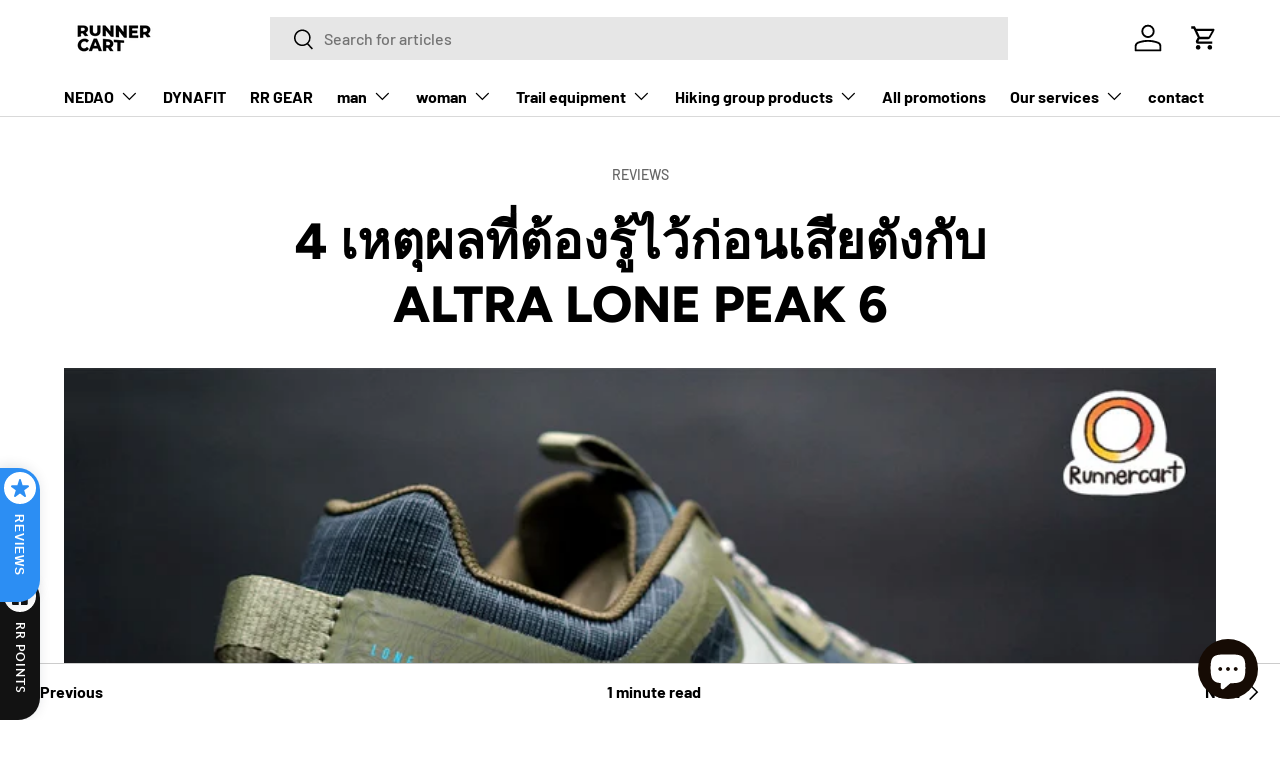

--- FILE ---
content_type: text/html; charset=utf-8
request_url: https://runnercart.com/en/blogs/all-blogs/4-%E0%B9%80%E0%B8%AB%E0%B8%95%E0%B8%B8%E0%B8%9C%E0%B8%A5%E0%B8%97%E0%B8%B5%E0%B9%88%E0%B8%95%E0%B9%89%E0%B8%AD%E0%B8%87%E0%B8%A3%E0%B8%B9%E0%B9%89%E0%B9%84%E0%B8%A7%E0%B9%89%E0%B8%81%E0%B9%88%E0%B8%AD%E0%B8%99%E0%B9%80%E0%B8%AA%E0%B8%B5%E0%B8%A2%E0%B8%95%E0%B8%B1%E0%B8%87%E0%B8%81%E0%B8%B1%E0%B8%9A-altra-lone-peak-6
body_size: 83759
content:
<!doctype html>
<html class="no-js" lang="en" dir="ltr">
  <script>
  var aioMeta ={
      meta_e : '',
      meta_i : '',
      meta_n : ' ',
    }
      
</script>

 <script async src="https://static.aitrillion.com/aio-script/stores/HvEC-37aw1WyPIpAsF0lLU8hX5cGs_HZUQmnRv3r4Ms.js?v=2&shop_name=865f3a.myshopify.com"></script>
<head>
 
<meta charset="utf-8">
<meta name="viewport" content="width=device-width,initial-scale=1">
<title>4 เหตุผลที่ต้องรู้ไว้ก่อนเสียตังกับ ALTRA LONE PEAK 6 &ndash; RUNNERCART</title><link rel="canonical" href="https://runnercart.com/en/blogs/all-blogs/4-%e0%b9%80%e0%b8%ab%e0%b8%95%e0%b8%b8%e0%b8%9c%e0%b8%a5%e0%b8%97%e0%b8%b5%e0%b9%88%e0%b8%95%e0%b9%89%e0%b8%ad%e0%b8%87%e0%b8%a3%e0%b8%b9%e0%b9%89%e0%b9%84%e0%b8%a7%e0%b9%89%e0%b8%81%e0%b9%88%e0%b8%ad%e0%b8%99%e0%b9%80%e0%b8%aa%e0%b8%b5%e0%b8%a2%e0%b8%95%e0%b8%b1%e0%b8%87%e0%b8%81%e0%b8%b1%e0%b8%9a-altra-lone-peak-6"><link rel="icon" href="//runnercart.com/cdn/shop/files/runnercart_wave_logo_favicon.png?crop=center&height=48&v=1692959333&width=48" type="image/png">
  <link rel="apple-touch-icon" href="//runnercart.com/cdn/shop/files/runnercart_wave_logo_favicon.png?crop=center&height=180&v=1692959333&width=180"><meta name="description" content="4 เหตุผลที่ต้องรู้ไว้ก่อนเสียตังกับ Altra Lone Peak 6 ใครยังไม่ดูคลิป ดูคลิปนี้เลย :  . และนี่คือตำนานของค่าย Altra ถือว่าเป็นรุ่นยอดนิยมมาโดยตลอด เหมือนกับยาสามัญที่ต้องมีติดตัวไว้ ได้รับการพัฒนาปรับปรุงมาอย่างต่อเนื่อง จนมาถึงรุ่น ที่ 6 ซึ่งพร้อมจะพาคุณออกลุยบนทุกเส้นทางได้อย่างมั่นใจ . SPECIFICATION น้ำหนัก  : 300g "><meta property="og:site_name" content="RUNNERCART">
<meta property="og:url" content="https://runnercart.com/en/blogs/all-blogs/4-%e0%b9%80%e0%b8%ab%e0%b8%95%e0%b8%b8%e0%b8%9c%e0%b8%a5%e0%b8%97%e0%b8%b5%e0%b9%88%e0%b8%95%e0%b9%89%e0%b8%ad%e0%b8%87%e0%b8%a3%e0%b8%b9%e0%b9%89%e0%b9%84%e0%b8%a7%e0%b9%89%e0%b8%81%e0%b9%88%e0%b8%ad%e0%b8%99%e0%b9%80%e0%b8%aa%e0%b8%b5%e0%b8%a2%e0%b8%95%e0%b8%b1%e0%b8%87%e0%b8%81%e0%b8%b1%e0%b8%9a-altra-lone-peak-6">
<meta property="og:title" content="4 เหตุผลที่ต้องรู้ไว้ก่อนเสียตังกับ ALTRA LONE PEAK 6">
<meta property="og:type" content="article">
<meta property="og:description" content="4 เหตุผลที่ต้องรู้ไว้ก่อนเสียตังกับ Altra Lone Peak 6 ใครยังไม่ดูคลิป ดูคลิปนี้เลย :  . และนี่คือตำนานของค่าย Altra ถือว่าเป็นรุ่นยอดนิยมมาโดยตลอด เหมือนกับยาสามัญที่ต้องมีติดตัวไว้ ได้รับการพัฒนาปรับปรุงมาอย่างต่อเนื่อง จนมาถึงรุ่น ที่ 6 ซึ่งพร้อมจะพาคุณออกลุยบนทุกเส้นทางได้อย่างมั่นใจ . SPECIFICATION น้ำหนัก  : 300g "><meta property="og:image" content="http://runnercart.com/cdn/shop/articles/ALTRA_LONE_PEAK_6.jpg?crop=center&height=1200&v=1692688463&width=1200">
  <meta property="og:image:secure_url" content="https://runnercart.com/cdn/shop/articles/ALTRA_LONE_PEAK_6.jpg?crop=center&height=1200&v=1692688463&width=1200">
  <meta property="og:image:width" content="1200">
  <meta property="og:image:height" content="800"><meta name="twitter:card" content="summary_large_image">
<meta name="twitter:title" content="4 เหตุผลที่ต้องรู้ไว้ก่อนเสียตังกับ ALTRA LONE PEAK 6">
<meta name="twitter:description" content="4 เหตุผลที่ต้องรู้ไว้ก่อนเสียตังกับ Altra Lone Peak 6 ใครยังไม่ดูคลิป ดูคลิปนี้เลย :  . และนี่คือตำนานของค่าย Altra ถือว่าเป็นรุ่นยอดนิยมมาโดยตลอด เหมือนกับยาสามัญที่ต้องมีติดตัวไว้ ได้รับการพัฒนาปรับปรุงมาอย่างต่อเนื่อง จนมาถึงรุ่น ที่ 6 ซึ่งพร้อมจะพาคุณออกลุยบนทุกเส้นทางได้อย่างมั่นใจ . SPECIFICATION น้ำหนัก  : 300g ">
<link rel="preload" href="//runnercart.com/cdn/shop/t/22/assets/main.css?v=84625791694210878951743760756" as="style"><style data-shopify>
@font-face {
  font-family: Barlow;
  font-weight: 500;
  font-style: normal;
  font-display: swap;
  src: url("//runnercart.com/cdn/fonts/barlow/barlow_n5.a193a1990790eba0cc5cca569d23799830e90f07.woff2") format("woff2"),
       url("//runnercart.com/cdn/fonts/barlow/barlow_n5.ae31c82169b1dc0715609b8cc6a610b917808358.woff") format("woff");
}
@font-face {
  font-family: Barlow;
  font-weight: 700;
  font-style: normal;
  font-display: swap;
  src: url("//runnercart.com/cdn/fonts/barlow/barlow_n7.691d1d11f150e857dcbc1c10ef03d825bc378d81.woff2") format("woff2"),
       url("//runnercart.com/cdn/fonts/barlow/barlow_n7.4fdbb1cb7da0e2c2f88492243ffa2b4f91924840.woff") format("woff");
}
@font-face {
  font-family: Barlow;
  font-weight: 500;
  font-style: italic;
  font-display: swap;
  src: url("//runnercart.com/cdn/fonts/barlow/barlow_i5.714d58286997b65cd479af615cfa9bb0a117a573.woff2") format("woff2"),
       url("//runnercart.com/cdn/fonts/barlow/barlow_i5.0120f77e6447d3b5df4bbec8ad8c2d029d87fb21.woff") format("woff");
}
@font-face {
  font-family: Barlow;
  font-weight: 700;
  font-style: italic;
  font-display: swap;
  src: url("//runnercart.com/cdn/fonts/barlow/barlow_i7.50e19d6cc2ba5146fa437a5a7443c76d5d730103.woff2") format("woff2"),
       url("//runnercart.com/cdn/fonts/barlow/barlow_i7.47e9f98f1b094d912e6fd631cc3fe93d9f40964f.woff") format("woff");
}
@font-face {
  font-family: Figtree;
  font-weight: 800;
  font-style: normal;
  font-display: swap;
  src: url("//runnercart.com/cdn/fonts/figtree/figtree_n8.9ff6d071825a72d8671959a058f3e57a9f1ff61f.woff2") format("woff2"),
       url("//runnercart.com/cdn/fonts/figtree/figtree_n8.717cfbca15cfe9904984ba933599ab134f457561.woff") format("woff");
}
@font-face {
  font-family: Barlow;
  font-weight: 700;
  font-style: normal;
  font-display: swap;
  src: url("//runnercart.com/cdn/fonts/barlow/barlow_n7.691d1d11f150e857dcbc1c10ef03d825bc378d81.woff2") format("woff2"),
       url("//runnercart.com/cdn/fonts/barlow/barlow_n7.4fdbb1cb7da0e2c2f88492243ffa2b4f91924840.woff") format("woff");
}
:root {
      --bg-color: 255 255 255 / 1.0;
      --bg-color-og: 255 255 255 / 1.0;
      --heading-color: 0 0 0;
      --text-color: 0 0 0;
      --text-color-og: 0 0 0;
      --scrollbar-color: 0 0 0;
      --link-color: 0 0 0;
      --link-color-og: 0 0 0;
      --star-color: 255 215 55;--swatch-border-color-default: 204 204 204;
        --swatch-border-color-active: 128 128 128;
        --swatch-card-size: 24px;
        --swatch-variant-picker-size: 64px;--color-scheme-1-bg: 255 131 0 / 1.0;
      --color-scheme-1-grad: linear-gradient(46deg, rgba(245, 245, 245, 1) 11%, rgba(249, 249, 249, 1) 86%);
      --color-scheme-1-heading: 0 0 0;
      --color-scheme-1-text: 0 0 0;
      --color-scheme-1-btn-bg: 98 25 121;
      --color-scheme-1-btn-text: 255 255 255;
      --color-scheme-1-btn-bg-hover: 131 65 152;--color-scheme-2-bg: 98 25 121 / 1.0;
      --color-scheme-2-grad: linear-gradient(180deg, rgba(46, 46, 46, 0.3), rgba(46, 46, 46, 1) 100%);
      --color-scheme-2-heading: 255 255 255;
      --color-scheme-2-text: 255 255 255;
      --color-scheme-2-btn-bg: 98 25 121;
      --color-scheme-2-btn-text: 255 255 255;
      --color-scheme-2-btn-bg-hover: 131 65 152;--color-scheme-3-bg: 255 255 255 / 1.0;
      --color-scheme-3-grad: linear-gradient(180deg, rgba(98, 25, 121, 1), rgba(98, 25, 121, 1) 100%);
      --color-scheme-3-heading: 255 255 255;
      --color-scheme-3-text: 255 255 255;
      --color-scheme-3-btn-bg: 255 255 255;
      --color-scheme-3-btn-text: 98 25 121;
      --color-scheme-3-btn-bg-hover: 238 231 241;

      --drawer-bg-color: 255 255 255 / 1.0;
      --drawer-text-color: 0 0 0;

      --panel-bg-color: 245 245 245 / 1.0;
      --panel-heading-color: 0 0 0;
      --panel-text-color: 0 0 0;

      --in-stock-text-color: 13 164 74;
      --low-stock-text-color: 54 55 55;
      --very-low-stock-text-color: 227 43 43;
      --no-stock-text-color: 7 7 7;
      --no-stock-backordered-text-color: 119 119 119;

      --error-bg-color: 252 237 238;
      --error-text-color: 180 12 28;
      --success-bg-color: 232 246 234;
      --success-text-color: 44 126 63;
      --info-bg-color: 228 237 250;
      --info-text-color: 26 102 210;

      --heading-font-family: Figtree, sans-serif;
      --heading-font-style: normal;
      --heading-font-weight: 800;
      --heading-scale-start: 6;

      --navigation-font-family: Barlow, sans-serif;
      --navigation-font-style: normal;
      --navigation-font-weight: 700;
      --heading-text-transform: uppercase;

      --subheading-text-transform: uppercase;
      --body-font-family: Barlow, sans-serif;
      --body-font-style: normal;
      --body-font-weight: 500;
      --body-font-size: 16;

      --section-gap: 32;
      --heading-gap: calc(8 * var(--space-unit));--heading-gap: calc(6 * var(--space-unit));--grid-column-gap: 20px;--btn-bg-color: 98 25 121;
      --btn-bg-hover-color: 131 65 152;
      --btn-text-color: 255 255 255;
      --btn-bg-color-og: 98 25 121;
      --btn-text-color-og: 255 255 255;
      --btn-alt-bg-color: 255 255 255;
      --btn-alt-bg-alpha: 1.0;
      --btn-alt-text-color: 0 0 0;
      --btn-border-width: 1px;
      --btn-padding-y: 12px;

      

      --btn-lg-border-radius: 50%;
      --btn-icon-border-radius: 50%;
      --input-with-btn-inner-radius: var(--btn-border-radius);
      --btn-text-transform: uppercase;

      --input-bg-color: 255 255 255 / 1.0;
      --input-text-color: 0 0 0;
      --input-border-width: 1px;
      --input-border-radius: 0px;
      --textarea-border-radius: 0px;
      --input-bg-color-diff-3: #f7f7f7;
      --input-bg-color-diff-6: #f0f0f0;

      --modal-border-radius: 0px;
      --modal-overlay-color: 0 0 0;
      --modal-overlay-opacity: 0.4;
      --drawer-border-radius: 0px;
      --overlay-border-radius: 0px;--custom-label-bg-color: 129 244 225;
      --custom-label-text-color: 7 7 7;--sale-label-bg-color: 227 43 43;
      --sale-label-text-color: 255 255 255;--sold-out-label-bg-color: 46 46 46;
      --sold-out-label-text-color: 255 255 255;--new-label-bg-color: 26 102 210;
      --new-label-text-color: 255 255 255;--preorder-label-bg-color: 86 203 249;
      --preorder-label-text-color: 0 0 0;

      --page-width: 1290px;
      --gutter-sm: 20px;
      --gutter-md: 32px;
      --gutter-lg: 64px;

      --payment-terms-bg-color: #ffffff;

      --coll-card-bg-color: #f5f5f5;
      --coll-card-border-color: #ffffff;--card-bg-color: #f5f5f5;
      --card-text-color: 7 7 7;
      --card-border-color: #ffffff;--blend-bg-color: #f5f5f5;

      --reading-width: 48em;
    }

    @media (max-width: 769px) {
      :root {
        --reading-width: 36em;
      }
    }
  </style><link rel="stylesheet" href="//runnercart.com/cdn/shop/t/22/assets/main.css?v=84625791694210878951743760756">
  <script src="//runnercart.com/cdn/shop/t/22/assets/main.js?v=97405620242549870301743759861" defer="defer"></script><link rel="preload" href="//runnercart.com/cdn/fonts/barlow/barlow_n5.a193a1990790eba0cc5cca569d23799830e90f07.woff2" as="font" type="font/woff2" crossorigin fetchpriority="high"><link rel="preload" href="//runnercart.com/cdn/fonts/figtree/figtree_n8.9ff6d071825a72d8671959a058f3e57a9f1ff61f.woff2" as="font" type="font/woff2" crossorigin fetchpriority="high"><script>window.performance && window.performance.mark && window.performance.mark('shopify.content_for_header.start');</script><meta name="google-site-verification" content="_j3c-5DbORO6M1TcrQJNoeB8Gld0WF3NKX7MWHlO7GE">
<meta id="shopify-digital-wallet" name="shopify-digital-wallet" content="/76817072441/digital_wallets/dialog">
<link rel="alternate" type="application/atom+xml" title="Feed" href="/en/blogs/all-blogs.atom" />
<link rel="alternate" hreflang="x-default" href="https://runnercart.com/blogs/all-blogs/4-%E0%B9%80%E0%B8%AB%E0%B8%95%E0%B8%B8%E0%B8%9C%E0%B8%A5%E0%B8%97%E0%B8%B5%E0%B9%88%E0%B8%95%E0%B9%89%E0%B8%AD%E0%B8%87%E0%B8%A3%E0%B8%B9%E0%B9%89%E0%B9%84%E0%B8%A7%E0%B9%89%E0%B8%81%E0%B9%88%E0%B8%AD%E0%B8%99%E0%B9%80%E0%B8%AA%E0%B8%B5%E0%B8%A2%E0%B8%95%E0%B8%B1%E0%B8%87%E0%B8%81%E0%B8%B1%E0%B8%9A-altra-lone-peak-6">
<link rel="alternate" hreflang="th" href="https://runnercart.com/blogs/all-blogs/4-%E0%B9%80%E0%B8%AB%E0%B8%95%E0%B8%B8%E0%B8%9C%E0%B8%A5%E0%B8%97%E0%B8%B5%E0%B9%88%E0%B8%95%E0%B9%89%E0%B8%AD%E0%B8%87%E0%B8%A3%E0%B8%B9%E0%B9%89%E0%B9%84%E0%B8%A7%E0%B9%89%E0%B8%81%E0%B9%88%E0%B8%AD%E0%B8%99%E0%B9%80%E0%B8%AA%E0%B8%B5%E0%B8%A2%E0%B8%95%E0%B8%B1%E0%B8%87%E0%B8%81%E0%B8%B1%E0%B8%9A-altra-lone-peak-6">
<link rel="alternate" hreflang="en" href="https://runnercart.com/en/blogs/all-blogs/4-%E0%B9%80%E0%B8%AB%E0%B8%95%E0%B8%B8%E0%B8%9C%E0%B8%A5%E0%B8%97%E0%B8%B5%E0%B9%88%E0%B8%95%E0%B9%89%E0%B8%AD%E0%B8%87%E0%B8%A3%E0%B8%B9%E0%B9%89%E0%B9%84%E0%B8%A7%E0%B9%89%E0%B8%81%E0%B9%88%E0%B8%AD%E0%B8%99%E0%B9%80%E0%B8%AA%E0%B8%B5%E0%B8%A2%E0%B8%95%E0%B8%B1%E0%B8%87%E0%B8%81%E0%B8%B1%E0%B8%9A-altra-lone-peak-6">
<script async="async" src="/checkouts/internal/preloads.js?locale=en-TH"></script>
<script id="shopify-features" type="application/json">{"accessToken":"2b2d100f8913dfb8eb00ce61bca6a2f4","betas":["rich-media-storefront-analytics"],"domain":"runnercart.com","predictiveSearch":false,"shopId":76817072441,"locale":"en"}</script>
<script>var Shopify = Shopify || {};
Shopify.shop = "865f3a.myshopify.com";
Shopify.locale = "en";
Shopify.currency = {"active":"THB","rate":"1.0"};
Shopify.country = "TH";
Shopify.theme = {"name":"Enterprise after edited Aitrillion code","id":176956899641,"schema_name":"Enterprise","schema_version":"1.4.0","theme_store_id":1657,"role":"main"};
Shopify.theme.handle = "null";
Shopify.theme.style = {"id":null,"handle":null};
Shopify.cdnHost = "runnercart.com/cdn";
Shopify.routes = Shopify.routes || {};
Shopify.routes.root = "/en/";</script>
<script type="module">!function(o){(o.Shopify=o.Shopify||{}).modules=!0}(window);</script>
<script>!function(o){function n(){var o=[];function n(){o.push(Array.prototype.slice.apply(arguments))}return n.q=o,n}var t=o.Shopify=o.Shopify||{};t.loadFeatures=n(),t.autoloadFeatures=n()}(window);</script>
<script id="shop-js-analytics" type="application/json">{"pageType":"article"}</script>
<script defer="defer" async type="module" src="//runnercart.com/cdn/shopifycloud/shop-js/modules/v2/client.init-shop-cart-sync_BT-GjEfc.en.esm.js"></script>
<script defer="defer" async type="module" src="//runnercart.com/cdn/shopifycloud/shop-js/modules/v2/chunk.common_D58fp_Oc.esm.js"></script>
<script defer="defer" async type="module" src="//runnercart.com/cdn/shopifycloud/shop-js/modules/v2/chunk.modal_xMitdFEc.esm.js"></script>
<script type="module">
  await import("//runnercart.com/cdn/shopifycloud/shop-js/modules/v2/client.init-shop-cart-sync_BT-GjEfc.en.esm.js");
await import("//runnercart.com/cdn/shopifycloud/shop-js/modules/v2/chunk.common_D58fp_Oc.esm.js");
await import("//runnercart.com/cdn/shopifycloud/shop-js/modules/v2/chunk.modal_xMitdFEc.esm.js");

  window.Shopify.SignInWithShop?.initShopCartSync?.({"fedCMEnabled":true,"windoidEnabled":true});

</script>
<script id="__st">var __st={"a":76817072441,"offset":25200,"reqid":"8c6d2333-2fa1-491d-831b-df1f5c099e35-1769472022","pageurl":"runnercart.com\/en\/blogs\/all-blogs\/4-%E0%B9%80%E0%B8%AB%E0%B8%95%E0%B8%B8%E0%B8%9C%E0%B8%A5%E0%B8%97%E0%B8%B5%E0%B9%88%E0%B8%95%E0%B9%89%E0%B8%AD%E0%B8%87%E0%B8%A3%E0%B8%B9%E0%B9%89%E0%B9%84%E0%B8%A7%E0%B9%89%E0%B8%81%E0%B9%88%E0%B8%AD%E0%B8%99%E0%B9%80%E0%B8%AA%E0%B8%B5%E0%B8%A2%E0%B8%95%E0%B8%B1%E0%B8%87%E0%B8%81%E0%B8%B1%E0%B8%9A-altra-lone-peak-6","s":"articles-605633708345","u":"380e730f0bb1","p":"article","rtyp":"article","rid":605633708345};</script>
<script>window.ShopifyPaypalV4VisibilityTracking = true;</script>
<script id="captcha-bootstrap">!function(){'use strict';const t='contact',e='account',n='new_comment',o=[[t,t],['blogs',n],['comments',n],[t,'customer']],c=[[e,'customer_login'],[e,'guest_login'],[e,'recover_customer_password'],[e,'create_customer']],r=t=>t.map((([t,e])=>`form[action*='/${t}']:not([data-nocaptcha='true']) input[name='form_type'][value='${e}']`)).join(','),a=t=>()=>t?[...document.querySelectorAll(t)].map((t=>t.form)):[];function s(){const t=[...o],e=r(t);return a(e)}const i='password',u='form_key',d=['recaptcha-v3-token','g-recaptcha-response','h-captcha-response',i],f=()=>{try{return window.sessionStorage}catch{return}},m='__shopify_v',_=t=>t.elements[u];function p(t,e,n=!1){try{const o=window.sessionStorage,c=JSON.parse(o.getItem(e)),{data:r}=function(t){const{data:e,action:n}=t;return t[m]||n?{data:e,action:n}:{data:t,action:n}}(c);for(const[e,n]of Object.entries(r))t.elements[e]&&(t.elements[e].value=n);n&&o.removeItem(e)}catch(o){console.error('form repopulation failed',{error:o})}}const l='form_type',E='cptcha';function T(t){t.dataset[E]=!0}const w=window,h=w.document,L='Shopify',v='ce_forms',y='captcha';let A=!1;((t,e)=>{const n=(g='f06e6c50-85a8-45c8-87d0-21a2b65856fe',I='https://cdn.shopify.com/shopifycloud/storefront-forms-hcaptcha/ce_storefront_forms_captcha_hcaptcha.v1.5.2.iife.js',D={infoText:'Protected by hCaptcha',privacyText:'Privacy',termsText:'Terms'},(t,e,n)=>{const o=w[L][v],c=o.bindForm;if(c)return c(t,g,e,D).then(n);var r;o.q.push([[t,g,e,D],n]),r=I,A||(h.body.append(Object.assign(h.createElement('script'),{id:'captcha-provider',async:!0,src:r})),A=!0)});var g,I,D;w[L]=w[L]||{},w[L][v]=w[L][v]||{},w[L][v].q=[],w[L][y]=w[L][y]||{},w[L][y].protect=function(t,e){n(t,void 0,e),T(t)},Object.freeze(w[L][y]),function(t,e,n,w,h,L){const[v,y,A,g]=function(t,e,n){const i=e?o:[],u=t?c:[],d=[...i,...u],f=r(d),m=r(i),_=r(d.filter((([t,e])=>n.includes(e))));return[a(f),a(m),a(_),s()]}(w,h,L),I=t=>{const e=t.target;return e instanceof HTMLFormElement?e:e&&e.form},D=t=>v().includes(t);t.addEventListener('submit',(t=>{const e=I(t);if(!e)return;const n=D(e)&&!e.dataset.hcaptchaBound&&!e.dataset.recaptchaBound,o=_(e),c=g().includes(e)&&(!o||!o.value);(n||c)&&t.preventDefault(),c&&!n&&(function(t){try{if(!f())return;!function(t){const e=f();if(!e)return;const n=_(t);if(!n)return;const o=n.value;o&&e.removeItem(o)}(t);const e=Array.from(Array(32),(()=>Math.random().toString(36)[2])).join('');!function(t,e){_(t)||t.append(Object.assign(document.createElement('input'),{type:'hidden',name:u})),t.elements[u].value=e}(t,e),function(t,e){const n=f();if(!n)return;const o=[...t.querySelectorAll(`input[type='${i}']`)].map((({name:t})=>t)),c=[...d,...o],r={};for(const[a,s]of new FormData(t).entries())c.includes(a)||(r[a]=s);n.setItem(e,JSON.stringify({[m]:1,action:t.action,data:r}))}(t,e)}catch(e){console.error('failed to persist form',e)}}(e),e.submit())}));const S=(t,e)=>{t&&!t.dataset[E]&&(n(t,e.some((e=>e===t))),T(t))};for(const o of['focusin','change'])t.addEventListener(o,(t=>{const e=I(t);D(e)&&S(e,y())}));const B=e.get('form_key'),M=e.get(l),P=B&&M;t.addEventListener('DOMContentLoaded',(()=>{const t=y();if(P)for(const e of t)e.elements[l].value===M&&p(e,B);[...new Set([...A(),...v().filter((t=>'true'===t.dataset.shopifyCaptcha))])].forEach((e=>S(e,t)))}))}(h,new URLSearchParams(w.location.search),n,t,e,['guest_login'])})(!0,!0)}();</script>
<script integrity="sha256-4kQ18oKyAcykRKYeNunJcIwy7WH5gtpwJnB7kiuLZ1E=" data-source-attribution="shopify.loadfeatures" defer="defer" src="//runnercart.com/cdn/shopifycloud/storefront/assets/storefront/load_feature-a0a9edcb.js" crossorigin="anonymous"></script>
<script data-source-attribution="shopify.dynamic_checkout.dynamic.init">var Shopify=Shopify||{};Shopify.PaymentButton=Shopify.PaymentButton||{isStorefrontPortableWallets:!0,init:function(){window.Shopify.PaymentButton.init=function(){};var t=document.createElement("script");t.src="https://runnercart.com/cdn/shopifycloud/portable-wallets/latest/portable-wallets.en.js",t.type="module",document.head.appendChild(t)}};
</script>
<script data-source-attribution="shopify.dynamic_checkout.buyer_consent">
  function portableWalletsHideBuyerConsent(e){var t=document.getElementById("shopify-buyer-consent"),n=document.getElementById("shopify-subscription-policy-button");t&&n&&(t.classList.add("hidden"),t.setAttribute("aria-hidden","true"),n.removeEventListener("click",e))}function portableWalletsShowBuyerConsent(e){var t=document.getElementById("shopify-buyer-consent"),n=document.getElementById("shopify-subscription-policy-button");t&&n&&(t.classList.remove("hidden"),t.removeAttribute("aria-hidden"),n.addEventListener("click",e))}window.Shopify?.PaymentButton&&(window.Shopify.PaymentButton.hideBuyerConsent=portableWalletsHideBuyerConsent,window.Shopify.PaymentButton.showBuyerConsent=portableWalletsShowBuyerConsent);
</script>
<script data-source-attribution="shopify.dynamic_checkout.cart.bootstrap">document.addEventListener("DOMContentLoaded",(function(){function t(){return document.querySelector("shopify-accelerated-checkout-cart, shopify-accelerated-checkout")}if(t())Shopify.PaymentButton.init();else{new MutationObserver((function(e,n){t()&&(Shopify.PaymentButton.init(),n.disconnect())})).observe(document.body,{childList:!0,subtree:!0})}}));
</script>
<script id="sections-script" data-sections="header,footer" defer="defer" src="//runnercart.com/cdn/shop/t/22/compiled_assets/scripts.js?v=5623"></script>
<script>window.performance && window.performance.mark && window.performance.mark('shopify.content_for_header.end');</script>


  <script>document.documentElement.className = document.documentElement.className.replace('no-js', 'js');</script><!-- CC Custom Head Start --><!-- CC Custom Head End --><!-- BEGIN app block: shopify://apps/shinetrust-product-badges/blocks/shine-trust-embed/02c12337-3f93-45f7-a60d-aabc0cb2c5dd -->



<script>
    console.log(window.ST_LOCATE_STRING)
    window.ST_GLOBALS = {
        apiUrl: "https://app.shinecommerce.co/api/",
        customer:false,
        shopDomain: "865f3a.myshopify.com",
        shopUrl: "https://runnercart.com",
        shopUrlLocate: "https://runnercart.com",
        pageHandle: "",
        productHandle: "",
        productID:0,
        product:{},
        collectionID: "",
        pageType: "article",
        path: "/en/blogs/all-blogs/4-%E0%B9%80%E0%B8%AB%E0%B8%95%E0%B8%B8%E0%B8%9C%E0%B8%A5%E0%B8%97%E0%B8%B5%E0%B9%88%E0%B8%95%E0%B9%89%E0%B8%AD%E0%B8%87%E0%B8%A3%E0%B8%B9%E0%B9%89%E0%B9%84%E0%B8%A7%E0%B9%89%E0%B8%81%E0%B9%88%E0%B8%AD%E0%B8%99%E0%B9%80%E0%B8%AA%E0%B8%B5%E0%B8%A2%E0%B8%95%E0%B8%B1%E0%B8%87%E0%B8%81%E0%B8%B1%E0%B8%9A-altra-lone-peak-6",
        currentLanguage: window.ST_LOCATE_STRING || "en",
        money_format:"{{amount}} ฿",
        money_with_currency_format:"{{amount}} ฿ THB",
        countryCustomer: '',
        cssFixed: '.site-header--fixed,.site-header.site-header--homepage.site-header--transparent,#mobileNavBar,#StickyBar.sticky--active,.js-sticky-action-bar .action-area,.site-header.page-element:not(.is-moved-by-drawer),.nav-mobile,.ajaxify-drawer,.sticky-navigation-container.sticky.stuck,#MobileNav:not(.site-header__drawer),.header__close.fixed,#shopify-section-toolbar.toolbar-section,.site-header-sticky .site-header--stuck,.nav-container.nav-sticky,#navbarStickyDesktop.nav-sticky,.site-header.has-scrolled,.site-header#header.header--has-scrolled,.site-header#header.header--is-standard.header--standard,.site-header#header.is-standard.header--standard,.site-header#header.header--is-hamburger.header--standard,.pageWrap #shopify-section-header nav.nav-hamburger.nav-main,.site-header.headroom,body> article.header__section-wrapper[role="banner"]#shopify-section-header.section-header,#site-header.site-header,body[class^="trademark--"] .shopify-section__header,[data-header-sidebar="true"] .main-sidebar,.ui.sticky.top,header.hero-active .hero-image-header-wrap,.header.sticky .bar.fixed,body[class^="kagami--"] #shopify-section-header,#page header.util,body:not(.show-mobile-nav) #toolbar.docked,body.show-mobile-nav #mobile-nav .inner,#page-wrap-inner > #page-overlay #page-wrap-content > .section-header,body.sticky-header .header .header-main-content[data-header-content],#nav .wsmenu,.header_bot.enabled-sticky-menu.sticky,.transition-body #shopify-section-header #NavDrawer.drawer.drawer--is-open,.transition-body #shopify-section-header #CartDrawer.drawer.drawer--is-open,#StickyHeaderWrap #SiteHeader.site-header--stuck,.header__mobile-nav,.searching .search-bar-wrapper,#shopify-section-header .coverheader,#shopify-section-header header.header-section.scrolling[data-sticky="true"],#header.mobile-sticky-header--true,#header.mm-fixed-top.mobile-header.mm-slideout,#mm-0.mm-page.mm-slideout #header.mobile-header.mobile-sticky-header--false,#site-control.site-control,.nav-shift #page-banner.banner-under-header,.nav-shift .container #main,body.scrolled-down #pageheader.pageheader.cc-animate-init.cc-animate-complete,body.scrolled-down #pageheader.pageheader[data-cc-animate],body.scrolled-down#pageheader.pageheader.cc-animate-init.cc-animate-complete.header-search,body.scrolled-down #pageheader.pageheader[data-cc-animate] .header-search,#shopify-section-general-header .main-header-wrapper .header-drawer,#shopify-section-general-header.main-header-section,#shopify-section-general-headernav.drawer-nav.allow-scroll-while-locked[data-drawer-nav],.header-section .stuckMenu.isStuck,header.header__wrapper.js-theme-header.stickynav.sticky--active,#shopify-section-mobile-navigation .shifter-navigation,.header-wrapper .sticky-header-wrapper.sticky,#mobile-header #mobile-nav.mobile-nav,header.is-sticky.st-visible,header#top.header:not([role="banner"]),header#velaHeader.velaHeader,body.fixed-header.fixed-header--all > header,.have-fixed .nav-bar,.header-bottom.on .header-panel,.have-fixed .nav-search,.mb-fixed .hd_mobile,.open-mn .hd_mobile .icon-menu,.open-user .close_user,html.open-mn .mn_mobile nav,html.open-user .mobile_ = 1 nav,#sticky-wrapper.sticky-wrapper.is-sticky .wrapper-header-bt,#sticky-wrapper.sticky-wrapper.is-sticky .header-bottom[data-sticky-mb],.header__search-bar-wrapper.is-fixed,.sticky-header.header-clone.act-scroll,.sticky-header-prepared.basel-top-bar-on .header-shop.act-scroll,.mobile_nav-fixed--false .page_banner,.header-container.sticky-header,.tt-stuck-nav.stuck,.tt-mobile-header-inline-stuck.stuck,header#top.scroll-to-fixed-fixed,header#header .header__content--sticky,.header--sticky.is-sticky .header__content,.stickyNav,#header-phantom.sticky-header.fixed-header,#sticky-info-product-template,.sticky-wrapper.is-sticky .header-sticky,.header__mobile.is-fixed,#shopify-section-header-sticky.header-sticky__placeholder,header#header-header.site-header,#shopify-section-pxs-announcement-bar#shopify-section-header.main-header-wrapper,.sticky-header #PageContainer #shopify-section-header.header-section,.header-content .header-container.header-fixed .header-main,.header-content .header-container.header-mobile-fixed .header-main,body.site-header-sticky .site-header.site-header-sticky--scrolled,body.site-header-sticky .site-header.site-header-nav--open,body.site-header-sticky .site-header,#app-header.sticky-on.sticky,.mm-page.mm-slideout #content_wrapper .mobile-search,.docked-navigation-container .docked-navigation-container__inner,.docked-mobile-navigation-container .docked-mobile-navigation-container__inner,nav.navigation--sticky.navigation[aria-label="Primary Navigation"],.site-header .header-bottom .header-mb.fixed,.kalles_2-0 #ntheader.live_stuck .ntheader_wrapper,#header.jsheader_sticky.menu_scroll_v1,.contentbody .menu_moblie.menu_mobilescroll,.site-header-wrapper.site-header--sticky,.body-cont #shopify-section-header > .cont-header.header-fixed-true,body.cc-animate-enabled[data-cc-animate-timeout]> #shopify-section-header.section-header,body.cc-animate-enabled[data-cc-animate-timeout].reveal-mobile-nav> .mobile-navigation-drawer,body.cc-animate-enabled[data-cc-animate-timeout].show-search#main-search.main-search,body.has-sticky-header.header__wrapper.js__header__stuck[data-header-sticky="sticky"],.header__drawer.drawer--visible[data-drawer].drawer__content.drawer__inner[data-drawer-inner],div.navbar.w-nav[data-w-id][role="banner"],.w-nav-overlay nav.nav-menu.w-nav-menu[data-nav-menu-open][role="navigation"],body > .page > #shopify-section-header.header__outer-wrapper,body.body-with-sticky-header .header-wrapper.header-wrapper--fixed,.featured-collections__header.sticky__element.featured-collections__header,.container > .container__top-part .page__header.page__header--sticky,.pageWrap> #shopify-section-announcement#shopify-section-header.shopify-section.shopify-section-headerheader.site-header[data-section-id="header"][data-section-type="header"][data-header-height][data-scroll-lock-fill-gap],.page-wrap> #shopify-section-announcement#shopify-section-header.shopify-section.shopify-section-headerheader.site-header[data-section-id="header"][data-section-type="header"][data-header][data-header-height][data-scroll-lock-fill-gap],#MainContent header.header-sticky .header[data-header-settings*="true"],.js__header__stuck.js__header__stuck__backdrop[data-underline-current].theme__header,section.sf-header.stuck[data-section-id="header"][data-section-type="header"].header__wrapper.absolute,body.site-header-sticky#shopify-section-static-header.shopify-section.site-header-wrapper> section.site-header.site-navigation-layout-expanded[data-header-main],body.site-header-sticky#shopify-section-static-header.shopify-section.site-header-wrapper> section.site-header.site-navigation-layout-drawer[data-header-main],body> #shopify-section-header.shopify-section.shopify-section-header-sticky.animate:not(.shopify-section-header-hidden),#nav #content_wrapper.mm-page .content.container,.bodywrap.cf .page-header.cf',
        selectorForm: `form[action*="/cart/add"]:not(.installment)`,
        paddingTop: 0,
        paddingBottom: 0,
        getBaseCDN(){let t=null,e=document.querySelector('script[src*="/assets/shine-trust-v4.js"]').getAttribute("src");if(e){let s=String(e).indexOf("/assets/");t=e.slice(0,s)}return t},
        translate(u="",e=!1){const a=`(\\[${this.currentLanguage}\\](\\s|\\S|\\n|©|®|[ -㌀]|\ud83c[퀀-\udfff]|\ud83d[퀀-\udfff]|\ud83e[퀀-\udfff])*\\[\\/${this.currentLanguage}\\])`,f=new RegExp(a,"g"),d=u.match(f);if(null!==d)return d[0].replace(`[${this.currentLanguage}]`,"").replace(`[/${this.currentLanguage}]`,"");{const a=u.match(/(\[default\](\s|\S|\n|\u00a9|\u00ae|[\u2000-\u3300]|\ud83c[\ud000-\udfff]|\ud83d[\ud000-\udfff]|\ud83e[\ud000-\udfff])*\[\/default\])/g);return null!==a?a[0].replace("[default]","").replace("[/default]",""):e?u:""}},
        addStyle(e=""){if(e){const t=document.head||document.getElementsByTagName("head")[0],d=document.createElement("style");d.type="text/css",d.styleSheet?d.styleSheet.cssText=e:d.appendChild(document.createTextNode(e)),t.appendChild(d)}},
        dateWithTimeZone: (e, t = null) => t ? "string" == typeof e ? new Date(new Date(e).toLocaleString("en-US", {timeZone: t})) : new Date(e.toLocaleString("en-US", {timeZone: t})) : "string" == typeof e ? new Date(e) : e,
        loadFont(t,e=""){let s=[];if(Array.isArray(t)?t.length&&t.map((t=>{t.font&&(t?.weight?s.push("family="+t.font+":wght@"+t?.weight):s.push("family="+t.font))})):t.fontFamily&&(t?.fontWeight?s.push("family="+t.fontFamily+":wght@"+t?.fontWeight):s.push("family="+t.fontFamily)),s.length){const t=`https://fonts.googleapis.com/css2?${s.join("&")}&display=swap`,e=document.createElement("link");e.setAttribute("rel","stylesheet"),e.setAttribute("type","text/css"),e.setAttribute("title","st-custom-font"),e.setAttribute("href",t),document.head.appendChild(e)}},
        convertFilters(e={},t=[]){const{filters:o={}}=e,l={};if(l.select_all=e?.selectAll,l.mode=e?.filters?.mode||"all",l.products=new Set(t.map((e=>parseInt(e.toString().replace("gid://shopify/Product/",""))))),l.collection="object"==typeof o?.collection&&o?.collection.length?o.collection.map((e=>e.toString().replace("gid://shopify/Collection/",""))):void 0!==o?.collection?[o?.collection.toString().replace("gid://shopify/Collection/","")]:[],l.collectionExclude="object"==typeof o?.collectionExclude&&o?.collectionExclude.length?o.collectionExclude.map((e=>e.toString().replace("gid://shopify/Collection/",""))):[],e?.type&&e.type.toString().includes("custom")&&(l.select_all=!0,0===Object.keys(o).length&&(l.collection=null,l.collectionExclude=null)),e?.type&&!e.type.toString().includes("custom"))switch(l.type=e.type,e.type){case"new-arrival":let t=new Date;l.date=t.setDate(t.getDate()-e.date);break;case"low-stock":l.quantity=e.quantity?parseInt(e.quantity):0}if(l.filters={},o?.type&&(l.filters.type=o.type),o?.tag&&(l.filters.tag=o.tag),o?.tagExclude&&(l.filters.tagExclude=o.tagExclude),"object"==typeof o?.price){const e=parseFloat(o.price.from),t=parseFloat(o.price.to);!isNaN(e)&&!isNaN(t)&&e>=0&&t>=e&&(l.filters.price={min:e,max:t})}return"object"==typeof o?.inventory&&o.inventory?.type&&(l.filters.inventory={type:o.inventory?.type},"less-than"===o.inventory?.type&&(l.filters.inventory.lte=parseFloat(o.inventory.lte)),"great-than"===o.inventory?.type&&(l.filters.inventory.gte=parseFloat(o.inventory.gte)),"outstock"===o.inventory?.type&&(l.filters.inventory.lte=0),"instock"===o.inventory?.type&&(l.filters.inventory.gte=0)),o?.vendor&&(l.filters.vendor=o.vendor),o?._s&&(l.filters._s=o._s.toLowerCase()),l},
        effectElementEvent(t){let e=null,o=!1;const s=t.toString().split(";;");for(let t=0;t<s.length;t++){const i=s[t].toString().split("||"),l=document.querySelector(i[0]),n=document.querySelector(i[1]);if(n){e=n;const t=getComputedStyle(n),s=n.getAttribute("data-top")?n.getAttribute("data-top"):t.top;if(n.getAttribute("data-top")||n.setAttribute("data-top",t.top),l){const e=getComputedStyle(l);if("flex"===e.display||"block"===e.display){o=l;document.documentElement.scrollTop;["fixed","absolute","sticky"].includes(t.position)&&(l.classList.contains("top")||l.classList.contains("top_sticky"))&&(l.classList.contains("top")?n.style.top=`${s}`:n.style.top=`${l.offsetHeight}px`)}}}}if(!o&&e){const t=getComputedStyle(e);["fixed","absolute","sticky"].includes(t.position)&&(e.style.top="0px")}},
        changeBodyStyle(t=".st-topbar",e="",d="",s=!1){s&&(this.paddingTop=0,this.paddingBottom=0),document.removeEventListener("scroll",this.effectElementEvent);let i=!1,o=!1;""===this.cssFixed&&""!==e&&(this.cssFixed=e);let n,p=document.querySelectorAll(".st-countdown-bar, .st-freeshipping, .st-topbar");for(n=0;n<p.length;++n)p[n].classList.contains("top_sticky")&&(this.paddingTop<p[n].offsetHeight&&(this.paddingTop=p[n].offsetHeight),i=!0),p[n].classList.contains("bottom_sticky")&&(this.paddingBottom<p[n].offsetHeight&&(this.paddingBottom=p[n].offsetHeight),o=!0);var a=document.getElementsByTagName("head")[0],c=document.getElementById("st-css-fixed");if(c&&c.remove(),0!==this.paddingTop){var h=document.createElement("style");h.setAttribute("type","text/css"),h.setAttribute("id","st-css-fixed"),h.appendChild(document.createTextNode(`${this.cssFixed} {top: ${this.paddingTop}px}`)),a.appendChild(h)}i&&(document.body.style.paddingTop=this.paddingTop+"px"),o&&(document.body.style.paddingBottom=this.paddingBottom+"px"),0===this.paddingTop&&(document.body.style.paddingTop="0px"),0===this.paddingBottom&&(document.body.style.paddingBottom="0px"),d&&(this.effectElementEvent(d),document.addEventListener("scroll",this.effectElementEvent.bind(this,d)))},
        copy(e,C=null){if(!document.body.getElementsByClassName("st-copied").length){let o=document.createElement("textarea");o.value=null!==C?C.innerText:e.target.innerText,o.style.top="0",o.style.left="0",o.style.opacity="0",o.style.position="fixed",document.body.appendChild(o),o.focus(),o.select(),document.execCommand("copy"),document.body.removeChild(o);var t=document.createElement("div");t.innerHTML='<div class="st-copied"><svg width="20" height="20" viewBox="0 0 20 20" fill="none" xmlns="http://www.w3.org/2000/svg">\n        <path d="M12.72 6.79L8.43001 11.09L6.78 9.44C6.69036 9.33532 6.58004 9.2503 6.45597 9.19027C6.33191 9.13025 6.19678 9.09652 6.05906 9.0912C5.92134 9.08588 5.78401 9.10909 5.65568 9.15936C5.52736 9.20964 5.41081 9.28589 5.31335 9.38335C5.2159 9.4808 5.13964 9.59735 5.08937 9.72568C5.03909 9.854 5.01589 9.99133 5.02121 10.1291C5.02653 10.2668 5.06026 10.4019 5.12028 10.526C5.1803 10.65 5.26532 10.7604 5.37 10.85L7.72 13.21C7.81344 13.3027 7.92426 13.376 8.0461 13.4258C8.16794 13.4755 8.2984 13.5008 8.43001 13.5C8.69234 13.4989 8.94374 13.3947 9.13 13.21L14.13 8.21C14.2237 8.11704 14.2981 8.00644 14.3489 7.88458C14.3997 7.76272 14.4258 7.63201 14.4258 7.5C14.4258 7.36799 14.3997 7.23728 14.3489 7.11542C14.2981 6.99356 14.2237 6.88296 14.13 6.79C13.9426 6.60375 13.6892 6.49921 13.425 6.49921C13.1608 6.49921 12.9074 6.60375 12.72 6.79ZM10 0C8.02219 0 6.08879 0.58649 4.4443 1.6853C2.79981 2.78412 1.51809 4.3459 0.761209 6.17317C0.00433284 8.00043 -0.193701 10.0111 0.192152 11.9509C0.578004 13.8907 1.53041 15.6725 2.92894 17.0711C4.32746 18.4696 6.10929 19.422 8.0491 19.8079C9.98891 20.1937 11.9996 19.9957 13.8268 19.2388C15.6541 18.4819 17.2159 17.2002 18.3147 15.5557C19.4135 13.9112 20 11.9778 20 10C20 8.68678 19.7413 7.38642 19.2388 6.17317C18.7363 4.95991 17.9997 3.85752 17.0711 2.92893C16.1425 2.00035 15.0401 1.26375 13.8268 0.761205C12.6136 0.258658 11.3132 0 10 0ZM10 18C8.41775 18 6.87104 17.5308 5.55544 16.6518C4.23985 15.7727 3.21447 14.5233 2.60897 13.0615C2.00347 11.5997 1.84504 9.99113 2.15372 8.43928C2.4624 6.88743 3.22433 5.46197 4.34315 4.34315C5.46197 3.22433 6.88743 2.4624 8.43928 2.15372C9.99113 1.84504 11.5997 2.00346 13.0615 2.60896C14.5233 3.21447 15.7727 4.23984 16.6518 5.55544C17.5308 6.87103 18 8.41775 18 10C18 12.1217 17.1572 14.1566 15.6569 15.6569C14.1566 17.1571 12.1217 18 10 18Z" fill="#2BA52E"/>\n        </svg> Copied Successfully</div>',document.body.appendChild(t),setTimeout((()=>{document.body.getElementsByClassName("st-copied")[0].remove()}),1e3)}},
        formatWithDelimiters(t,e,r,i){if(r=r||",",i=i||".",isNaN(t)||null==t)return 0;const a=(t=parseFloat((t/1).toFixed(e))+"").split(".");return a[0].replace(/(\d)(?=(\d\d\d)+(?!\d))/g,"$1"+r)+(a[1]?i+a[1]:"")},
        formatMoney(money, format = '') {
            if (!format) {
                format = this.money_format
            }
            let lists = [
                '\{\{amount\}\}',
                '\{\{amount_no_decimals\}\}',
                '\{\{amount_with_comma_separator\}\}',
                '\{\{amount_no_decimals_with_comma_separator\}\}',
                '\{\{amount_with_apostrophe_separator\}\}',
            ]
            format = format.replace(/(<([^>]+)>)/gi, "");
            let start = format.indexOf(`\{\{`)
            let end = format.indexOf(`\}\}`)
            let code = format.substring(start, end + 2)
            let codeReplaced = code.replaceAll(' ', '')
            let fullCode = ''
            if (lists.includes(codeReplaced)) {
                fullCode = format.replace(code, codeReplaced)
            } else {
                fullCode = format.replace(code, lists[0])
            }
            let result = fullCode.replace('\{\{amount\}\}', this.formatWithDelimiters(money, 2))
            result = result.replace('\{\{amount_no_decimals\}\}', this.formatWithDelimiters(money, 0))
            result = result.replace('\{\{amount_with_comma_separator\}\}', this.formatWithDelimiters(money, 2, '.', ','))
            result = result.replace('\{\{amount_no_decimals_with_comma_separator\}\}', this.formatWithDelimiters(money, 0, '.', ','))
            result = result.replace('\{\{amount_with_apostrophe_separator\}\}', this.formatWithDelimiters(money, 2, "'", '.'))
            return this.decode(result)
        },
        fixPrice(e){const r=parseFloat(e);let o=!0;return window.ST_META_DATA&&window.ST_META_DATA.hasOwnProperty("removeZeroInPrice")&&(o=!!window.ST_META_DATA.removeZeroInPrice),o?isNaN(r)?0:r/100:isNaN(r)?0:r},
        decode(e){let t=document.createElement("textarea");return t.innerHTML=e,t.value},
        closeBar(t,e=".st-topbar",s=""){this.paddingTop=0,this.paddingBottom=0;let o=t.target.closest(e);null===o&&(e=".st-freeshipping",o=t.target.closest(e)),o&&(o.style.maxHeight=0,o.style.padding="0px",setTimeout((()=>{o.remove(),this.changeBodyStyle(e,"",s)}),300))},
        getCookie:function(o){if(void 0!==window.Cookies)return Cookies.get(o)},
        setCookie:function(o,i,e=!1){if(void 0===window.Cookies)return!1;Cookies.set(o,i,e)},
        getCountryCode:async function(){let e=sessionStorage.getItem("st_country_code");if(!e){const t=(new Date).getTime()%2;let n,o;try{if(0===t){n=await fetch("https://ipinfo.io/json"),o=await n.json(),e=o?.country?.toLowerCase()||""}else{n=await fetch("https://api.db-ip.com/v2/free/self"),o=await n.json(),e=o?.countryCode?.toLowerCase()||""}e&&sessionStorage.setItem("st_country_code",e)}catch(t){console.error("Error fetching country code:",t),e=""}}return console.log("cc:",e),e},
    }
    window.ST_PLAN ={"name":"Advanced","status":"ACTIVE"};
    window.ST_META_DATA ={"resizeBadge":20,"multiLanguages":[],"primaryLanguage":"","effectElementTopBar":"","customCSS":"product-form [class*=\"st-countdown-wrapper\"]{\n   display: none !important;\n}\n.product-info [class*=\"st-countdown-wrapper\"]{\n  margin-top: 15px;\n}","theme_id":"1657","compatibleData":{"name":"Enterprise","theme_id":1657,"selectors":{"image":[".card--product||.card__media"],"imageSingleProduct":[".product-media--slider .media-gallery__viewer"],"detail":{"title":[".card--product||.card__title"],"price":[".card--product||.price"],"titleSingleProduct":[".product-info .product-info__title"],"priceSingleProduct":[".product-info .product-info__price"]}}},"customBadgePosition":"","customCompatibleTheme":"","timeZone":"Asia/Bangkok","removeZeroInPrice":true,"inventoryByTotal":false,"fixMultiLanguage":false,"prefixLanguageCode":false,"useUrlLocate":false,"mainLanguageCode":"","currentAppID":"gid://shopify/AppInstallation/655723790649","notifyFromSupporter":false,"newArrivalByCreatedAt":false,"excludedLinks":"","version":"4.1","enabledServices":["product-badge"],"updateVersions":["version_3_7_1","version_4_2","version_4_3","version_4_4","version_4_5"],"trial":false,"firstGuide":true,"btrIDs":[],"quantityIDs":[],"stickyCartIDs":[],"bxgyIDs":[]};
    window.ST_PRODUCT_BADGES =[{"id":"6881f2359458efc5cb8e32fc","name":"TNF Buy 2 get 10%","type":"product-badge","status":true,"badgeType":"text-badge","displayPosition":"product_information","badgeEditData":{"name":"TNF Buy 2 get 10%","labelText":"[default]Buy 2 Get 10%[/default]","labelLink":"","backgroundColor":"#D51D05","textColor":"#FFFFFF","badgeSize":"small","badgeSizeMobile":"small","padding":{"top":"6","right":"20","bottom":"6","left":"10","unit":"px"},"paddingMobile":{"top":"6","right":"20","bottom":"6","left":"10","unit":"px"},"alignment":"left","alignmentMobile":"left","width":0,"widthMobile":0,"height":0,"heightMobile":0,"fontSize":10,"fontSizeMobile":10,"fontFamily":{"fontFamily":"","fontWeight":500},"lineHeight":1.5,"fontItalic":false,"rotate":0,"borderRadius":0,"transform":{},"transformMobile":{},"position":{"positionValue":"top-left","positionCustomX":"0","positionCustomY":"0","hasCustomPosition":false},"positionLabel":"above_name","animation":"none","visibilityDate":"custom","startDate":"2025-07-24","endDate":"2025-08-04","startTime":"00:00 AM","endTime":"00:00 AM","targeting":{"pageShow":["homepage","product_page","collection_page","cart","collection_list","search","others"],"collections":[]}},"property":{"positions":[{"axisX":0,"axisY":0,"imageURL":null}],"size":null,"animation":"none","startDateStatus":true,"endDateStatus":true,"startDate":"2025-07-23T17:00:00.000Z","endDate":"2025-08-03T17:00:00.000Z","__typename":"ProductBadgeProperty"},"merchantID":"ODY1ZjNhLm15c2hvcGlmeS5jb20=","productFilters":{"query":null,"first":20,"filters":{"mode":"manual","collection":["all"],"collectionExclude":[],"tag":"","tagExclude":"","price":{"from":"","to":""},"inventory":{"type":"","gte":"","lte":""},"type":"","vendor":"","_s":"","query":null,"selectAll":false},"selectAll":false},"selectedProducts":["gid://shopify/Product/9544334803257","gid://shopify/Product/8703246172473","gid://shopify/Product/9697631207737","gid://shopify/Product/9552690479417","gid://shopify/Product/9552698933561","gid://shopify/Product/9904971284793","gid://shopify/Product/9094939803961","gid://shopify/Product/9884070052153","gid://shopify/Product/9901941162297","gid://shopify/Product/9900052513081","gid://shopify/Product/9497647382841","gid://shopify/Product/9882214924601","gid://shopify/Product/9899497816377","gid://shopify/Product/9882228457785","gid://shopify/Product/9904979312953"],"patternBadgeData":{"id":"632c3289734a3546f892ed9c","badgeName":"st-pattern-label-badge-20","badgeHtml":"\n            <div class=\"st-pattern-label-badge-20\">\n                <span class=\"st-label-text\">{{TEXT_BADGE}}</span>\n            </div>","badgeCss":".st-pattern-label-badge-20 {\n    position: relative;\n    display: inline-flex;\n    padding: 10px 25px 10px 15px;\n    background: #D51D05;\n    border-radius: 4px;\n    color: #FFF;\n    font-weight: 500;\n    clip-path: polygon(0% 0%, calc(100% - 16px) 0%, 100% 47%, 100% 53%, calc(100% - 16px) 100%, 0% 100%);\n}\n\n.st-pattern-label-badge-20:after {\n    content: '';\n    position: absolute;\n    right: 5px;\n    top: 50%;\n    width: 6px;\n    height: 6px;\n    border-radius: 50%;\n    transform: translateY(-50%);\n    background: #FFF;\n}","badgeEditRules":{"padding":"{{WRAPPER}} .st-pattern-label-badge-20","textColor":"{{WRAPPER}} .st-pattern-label-badge-20 .st-label-text","backgroundColor":"{{WRAPPER}} .st-pattern-label-badge-20","fontFamily":"{{WRAPPER}} .st-pattern-label-badge-20 .st-label-text","fontSize":"{{WRAPPER}} .st-pattern-label-badge-20 .st-label-text","opacity":"{{WRAPPER}} .st-pattern-label-badge-20","rotate":"{{WRAPPER}} .st-pattern-label-badge-20","fontItalic":"{{WRAPPER}} .st-pattern-label-badge-20 .st-label-text","alignment":"{{WRAPPER}} .st-pattern-label-badge-20 .st-label-text","lineHeight":"{{WRAPPER}} .st-pattern-label-badge-20 .st-label-text"},"badgeEditDefault":{"backgroundColor":"#D51D05","textColor":"#FFFFFF","labelText":"[default]FEATURED[/default]","badgeSizeWizard":{"small":{"padding":{"top":"6","right":"20","bottom":"6","left":"10","unit":"px"},"fontSize":10},"medium":{"fontSize":14,"padding":{"top":"10","right":"25","bottom":"10","left":"15","unit":"px"},"positionPreset":{"positionValue":"top-left","positionCustomX":"0","positionCustomY":"0","hasCustomPosition":false}},"large":{"padding":{"top":"12","right":"30","bottom":"12","left":"20","unit":"px"},"fontSize":"16"}},"fontItalic":false,"alignment":"center","fontSize":"14"}},"patternBadgeCSSRender":".patternBadge-w8zvoTJTMI .st-pattern-label-badge-20{ background-color: #D51D05;}\n.patternBadge-w8zvoTJTMI .st-pattern-label-badge-20 .st-label-text{ color: #FFFFFF;}\n.patternBadge-w8zvoTJTMI .st-pattern-label-badge-20{ padding: 6px 20px 6px 10px;}\n.patternBadge-w8zvoTJTMI .patternBadgeItem{ display: flex; align-items: center; flex-wrap: wrap; width: 100%;}.patternBadge-w8zvoTJTMI .patternBadgeItem{ justify-content: flex-start;}\n.patternBadge-w8zvoTJTMI .st-pattern-label-badge-20 .st-label-text{ text-align: center;}\n.patternBadge-w8zvoTJTMI .st-pattern-label-badge-20 .st-label-text{ font-size: 10px;}\n.patternBadge-w8zvoTJTMI .st-pattern-label-badge-20 .st-label-text{ line-height: 1.5;}\n@media(max-width: 767px){.patternBadge-w8zvoTJTMI .st-pattern-label-badge-20{ background-color: #D51D05;}\n.patternBadge-w8zvoTJTMI .st-pattern-label-badge-20 .st-label-text{ color: #FFFFFF;}\n.patternBadge-w8zvoTJTMI .st-pattern-label-badge-20{ padding: 6px 20px 6px 10px;}\n.patternBadge-w8zvoTJTMI .patternBadgeItem{ display: flex; align-items: center; flex-wrap: wrap; width: 100%;}.patternBadge-w8zvoTJTMI .patternBadgeItem{ justify-content: flex-start;}\n.patternBadge-w8zvoTJTMI .st-pattern-label-badge-20 .st-label-text{ text-align: center;}\n.patternBadge-w8zvoTJTMI .st-pattern-label-badge-20 .st-label-text{ font-size: 10px;}\n.patternBadge-w8zvoTJTMI .st-pattern-label-badge-20 .st-label-text{ line-height: 1.5;}\n}","positionImage":"above_name","patternID":".patternBadge-w8zvoTJTMI","automationType":null,"hasDynamicData":false,"__typename":"ProductBadge"},{"id":"686cd55b9458efc5cb0f2afd","name":"Clearshot 3 get 1","type":"product-badge","status":true,"badgeType":"text-badge","displayPosition":"product_information","badgeEditData":{"name":"Clearshot 3 get 1","labelText":"[default]Buy 3 Get 1 Free[/default]","labelLink":"","backgroundColor":"#D51D05","textColor":"#FFFFFF","badgeSize":"small","badgeSizeMobile":"small","padding":{"top":"6","right":"20","bottom":"6","left":"10","unit":"px"},"paddingMobile":{"top":"6","right":"20","bottom":"6","left":"10","unit":"px"},"alignment":"left","alignmentMobile":"left","width":0,"widthMobile":0,"height":0,"heightMobile":0,"fontSize":10,"fontSizeMobile":10,"fontFamily":{"fontFamily":"","fontWeight":500},"lineHeight":1.5,"fontItalic":false,"rotate":0,"borderRadius":0,"transform":{},"transformMobile":{},"position":{"positionValue":"top-left","positionCustomX":"0","positionCustomY":"0","hasCustomPosition":false},"positionLabel":"above_name","animation":"none","visibilityDate":"custom","startDate":"2025-07-08","endDate":"2025-07-16","startTime":"00:00 AM","endTime":"00:15 AM","targeting":{"pageShow":["homepage","product_page","collection_page","cart","collection_list","search","others"],"collections":[]}},"property":{"positions":[{"axisX":0,"axisY":0,"imageURL":null}],"size":null,"animation":"none","startDateStatus":true,"endDateStatus":true,"startDate":"2025-07-07T17:00:00.000Z","endDate":"2025-07-15T17:15:00.000Z","__typename":"ProductBadgeProperty"},"merchantID":"ODY1ZjNhLm15c2hvcGlmeS5jb20=","productFilters":{"query":null,"first":20,"filters":{"mode":"manual","collection":["all"],"collectionExclude":[],"tag":"","tagExclude":"","price":{"from":"","to":""},"inventory":{"type":"","gte":"","lte":""},"type":"","vendor":"","_s":"","query":null,"selectAll":false},"selectAll":false},"selectedProducts":["gid://shopify/Product/9907365675321"],"patternBadgeData":{"id":"632c3289734a3546f892ed9c","badgeName":"st-pattern-label-badge-20","badgeHtml":"\n            <div class=\"st-pattern-label-badge-20\">\n                <span class=\"st-label-text\">{{TEXT_BADGE}}</span>\n            </div>","badgeCss":".st-pattern-label-badge-20 {\n    position: relative;\n    display: inline-flex;\n    padding: 10px 25px 10px 15px;\n    background: #D51D05;\n    border-radius: 4px;\n    color: #FFF;\n    font-weight: 500;\n    clip-path: polygon(0% 0%, calc(100% - 16px) 0%, 100% 47%, 100% 53%, calc(100% - 16px) 100%, 0% 100%);\n}\n\n.st-pattern-label-badge-20:after {\n    content: '';\n    position: absolute;\n    right: 5px;\n    top: 50%;\n    width: 6px;\n    height: 6px;\n    border-radius: 50%;\n    transform: translateY(-50%);\n    background: #FFF;\n}","badgeEditRules":{"padding":"{{WRAPPER}} .st-pattern-label-badge-20","textColor":"{{WRAPPER}} .st-pattern-label-badge-20 .st-label-text","backgroundColor":"{{WRAPPER}} .st-pattern-label-badge-20","fontFamily":"{{WRAPPER}} .st-pattern-label-badge-20 .st-label-text","fontSize":"{{WRAPPER}} .st-pattern-label-badge-20 .st-label-text","opacity":"{{WRAPPER}} .st-pattern-label-badge-20","rotate":"{{WRAPPER}} .st-pattern-label-badge-20","fontItalic":"{{WRAPPER}} .st-pattern-label-badge-20 .st-label-text","alignment":"{{WRAPPER}} .st-pattern-label-badge-20 .st-label-text","lineHeight":"{{WRAPPER}} .st-pattern-label-badge-20 .st-label-text"},"badgeEditDefault":{"backgroundColor":"#D51D05","textColor":"#FFFFFF","labelText":"[default]FEATURED[/default]","badgeSizeWizard":{"small":{"padding":{"top":"6","right":"20","bottom":"6","left":"10","unit":"px"},"fontSize":10},"medium":{"fontSize":14,"padding":{"top":"10","right":"25","bottom":"10","left":"15","unit":"px"},"positionPreset":{"positionValue":"top-left","positionCustomX":"0","positionCustomY":"0","hasCustomPosition":false}},"large":{"padding":{"top":"12","right":"30","bottom":"12","left":"20","unit":"px"},"fontSize":"16"}},"fontItalic":false,"alignment":"center","fontSize":"14"}},"patternBadgeCSSRender":".patternBadge-SgldB1a5rM .st-pattern-label-badge-20{ background-color: #D51D05;}\n.patternBadge-SgldB1a5rM .st-pattern-label-badge-20 .st-label-text{ color: #FFFFFF;}\n.patternBadge-SgldB1a5rM .st-pattern-label-badge-20{ padding: 6px 20px 6px 10px;}\n.patternBadge-SgldB1a5rM .patternBadgeItem{ display: flex; align-items: center; flex-wrap: wrap; width: 100%;}.patternBadge-SgldB1a5rM .patternBadgeItem{ justify-content: flex-start;}\n.patternBadge-SgldB1a5rM .st-pattern-label-badge-20 .st-label-text{ text-align: center;}\n.patternBadge-SgldB1a5rM .st-pattern-label-badge-20 .st-label-text{ font-size: 10px;}\n.patternBadge-SgldB1a5rM .st-pattern-label-badge-20 .st-label-text{ line-height: 1.5;}\n@media(max-width: 767px){.patternBadge-SgldB1a5rM .st-pattern-label-badge-20{ background-color: #D51D05;}\n.patternBadge-SgldB1a5rM .st-pattern-label-badge-20 .st-label-text{ color: #FFFFFF;}\n.patternBadge-SgldB1a5rM .st-pattern-label-badge-20{ padding: 6px 20px 6px 10px;}\n.patternBadge-SgldB1a5rM .patternBadgeItem{ display: flex; align-items: center; flex-wrap: wrap; width: 100%;}.patternBadge-SgldB1a5rM .patternBadgeItem{ justify-content: flex-start;}\n.patternBadge-SgldB1a5rM .st-pattern-label-badge-20 .st-label-text{ text-align: center;}\n.patternBadge-SgldB1a5rM .st-pattern-label-badge-20 .st-label-text{ font-size: 10px;}\n.patternBadge-SgldB1a5rM .st-pattern-label-badge-20 .st-label-text{ line-height: 1.5;}\n}","positionImage":"above_name","patternID":".patternBadge-SgldB1a5rM","automationType":null,"hasDynamicData":false,"__typename":"ProductBadge"},{"id":"685ac0689458efc5cbbb1831","name":"Work assist promo","type":"product-badge","status":true,"badgeType":"text-badge","displayPosition":"product_information","badgeEditData":{"name":"Work assist promo","labelText":"[default]Buy 1 Get 1 Free[/default]","labelLink":"","backgroundColor":"#D51D05","textColor":"#FFFFFF","badgeSize":"small","badgeSizeMobile":"small","padding":{"top":"6","right":"20","bottom":"6","left":"10","unit":"px"},"paddingMobile":{"top":"6","right":"20","bottom":"6","left":"10","unit":"px"},"alignment":"left","alignmentMobile":"left","width":0,"widthMobile":0,"height":0,"heightMobile":0,"fontSize":10,"fontSizeMobile":10,"fontFamily":{"fontFamily":"","fontWeight":500},"lineHeight":1.5,"fontItalic":false,"rotate":0,"borderRadius":0,"transform":{},"transformMobile":{},"position":{"positionValue":"top-left","positionCustomX":"0","positionCustomY":"0","hasCustomPosition":false},"positionLabel":"above_name","animation":"none","visibilityDate":"immediately","startDate":null,"endDate":null,"startTime":"","endTime":"","targeting":{"pageShow":["homepage","product_page","collection_page","cart","collection_list","search","others"],"collections":[]}},"property":{"positions":[{"axisX":0,"axisY":0,"imageURL":null}],"size":null,"animation":"none","startDateStatus":false,"endDateStatus":false,"startDate":"","endDate":"","__typename":"ProductBadgeProperty"},"merchantID":"ODY1ZjNhLm15c2hvcGlmeS5jb20=","productFilters":{"query":null,"first":20,"filters":{"mode":"manual","collection":["all"],"collectionExclude":[],"tag":"","tagExclude":"","price":{"from":"","to":""},"inventory":{"type":"","gte":"","lte":""},"type":"","vendor":"","_s":"","query":null,"selectAll":false},"selectAll":false},"selectedProducts":["gid://shopify/Product/9802752688441","gid://shopify/Product/9802739450169","gid://shopify/Product/9907559924025"],"patternBadgeData":{"id":"632c3289734a3546f892ed9c","badgeName":"st-pattern-label-badge-20","badgeHtml":"\n            <div class=\"st-pattern-label-badge-20\">\n                <span class=\"st-label-text\">{{TEXT_BADGE}}</span>\n            </div>","badgeCss":".st-pattern-label-badge-20 {\n    position: relative;\n    display: inline-flex;\n    padding: 10px 25px 10px 15px;\n    background: #D51D05;\n    border-radius: 4px;\n    color: #FFF;\n    font-weight: 500;\n    clip-path: polygon(0% 0%, calc(100% - 16px) 0%, 100% 47%, 100% 53%, calc(100% - 16px) 100%, 0% 100%);\n}\n\n.st-pattern-label-badge-20:after {\n    content: '';\n    position: absolute;\n    right: 5px;\n    top: 50%;\n    width: 6px;\n    height: 6px;\n    border-radius: 50%;\n    transform: translateY(-50%);\n    background: #FFF;\n}","badgeEditRules":{"padding":"{{WRAPPER}} .st-pattern-label-badge-20","textColor":"{{WRAPPER}} .st-pattern-label-badge-20 .st-label-text","backgroundColor":"{{WRAPPER}} .st-pattern-label-badge-20","fontFamily":"{{WRAPPER}} .st-pattern-label-badge-20 .st-label-text","fontSize":"{{WRAPPER}} .st-pattern-label-badge-20 .st-label-text","opacity":"{{WRAPPER}} .st-pattern-label-badge-20","rotate":"{{WRAPPER}} .st-pattern-label-badge-20","fontItalic":"{{WRAPPER}} .st-pattern-label-badge-20 .st-label-text","alignment":"{{WRAPPER}} .st-pattern-label-badge-20 .st-label-text","lineHeight":"{{WRAPPER}} .st-pattern-label-badge-20 .st-label-text"},"badgeEditDefault":{"backgroundColor":"#D51D05","textColor":"#FFFFFF","labelText":"[default]FEATURED[/default]","badgeSizeWizard":{"small":{"padding":{"top":"6","right":"20","bottom":"6","left":"10","unit":"px"},"fontSize":10},"medium":{"fontSize":14,"padding":{"top":"10","right":"25","bottom":"10","left":"15","unit":"px"},"positionPreset":{"positionValue":"top-left","positionCustomX":"0","positionCustomY":"0","hasCustomPosition":false}},"large":{"padding":{"top":"12","right":"30","bottom":"12","left":"20","unit":"px"},"fontSize":"16"}},"fontItalic":false,"alignment":"center","fontSize":"14"}},"patternBadgeCSSRender":".patternBadge-h0tRj7eh3F .st-pattern-label-badge-20{ background-color: #D51D05;}\n.patternBadge-h0tRj7eh3F .st-pattern-label-badge-20 .st-label-text{ color: #FFFFFF;}\n.patternBadge-h0tRj7eh3F .st-pattern-label-badge-20{ padding: 6px 20px 6px 10px;}\n.patternBadge-h0tRj7eh3F .patternBadgeItem{ display: flex; align-items: center; flex-wrap: wrap; width: 100%;}.patternBadge-h0tRj7eh3F .patternBadgeItem{ justify-content: flex-start;}\n.patternBadge-h0tRj7eh3F .st-pattern-label-badge-20 .st-label-text{ text-align: center;}\n.patternBadge-h0tRj7eh3F .st-pattern-label-badge-20 .st-label-text{ font-size: 10px;}\n.patternBadge-h0tRj7eh3F .st-pattern-label-badge-20 .st-label-text{ line-height: 1.5;}\n@media(max-width: 767px){.patternBadge-h0tRj7eh3F .st-pattern-label-badge-20{ background-color: #D51D05;}\n.patternBadge-h0tRj7eh3F .st-pattern-label-badge-20 .st-label-text{ color: #FFFFFF;}\n.patternBadge-h0tRj7eh3F .st-pattern-label-badge-20{ padding: 6px 20px 6px 10px;}\n.patternBadge-h0tRj7eh3F .patternBadgeItem{ display: flex; align-items: center; flex-wrap: wrap; width: 100%;}.patternBadge-h0tRj7eh3F .patternBadgeItem{ justify-content: flex-start;}\n.patternBadge-h0tRj7eh3F .st-pattern-label-badge-20 .st-label-text{ text-align: center;}\n.patternBadge-h0tRj7eh3F .st-pattern-label-badge-20 .st-label-text{ font-size: 10px;}\n.patternBadge-h0tRj7eh3F .st-pattern-label-badge-20 .st-label-text{ line-height: 1.5;}\n}","positionImage":"above_name","patternID":".patternBadge-h0tRj7eh3F","automationType":null,"hasDynamicData":false,"__typename":"ProductBadge"},{"id":"684fd7c09458efc5cbbf8318","name":"TNF Buy 2 get more 5%","type":"product-badge","status":false,"badgeType":"text-badge","displayPosition":"product_information","badgeEditData":{"name":"TNF Buy 2 get more 5%","labelText":"[default]Buy 2 Get more 5%[/default]","labelLink":"","backgroundColor":"#D51D05","textColor":"#FFFFFF","badgeSize":"small","badgeSizeMobile":"small","padding":{"top":"6","right":"20","bottom":"6","left":"10","unit":"px"},"paddingMobile":{"top":"6","right":"20","bottom":"6","left":"10","unit":"px"},"alignment":"left","alignmentMobile":"left","width":0,"widthMobile":0,"height":0,"heightMobile":0,"fontSize":10,"fontSizeMobile":10,"fontFamily":{"fontFamily":"","fontWeight":500},"lineHeight":1.5,"fontItalic":false,"rotate":0,"borderRadius":0,"transform":{},"transformMobile":{},"position":{"positionValue":"top-left","positionCustomX":"0","positionCustomY":"0","hasCustomPosition":false},"positionLabel":"above_name","animation":"none","visibilityDate":"immediately","startDate":null,"endDate":null,"startTime":"","endTime":"","targeting":{"pageShow":["homepage","product_page","collection_page","cart","collection_list","search","others"],"collections":[]}},"property":{"positions":[{"axisX":0,"axisY":0,"imageURL":null}],"size":null,"animation":"none","startDateStatus":false,"endDateStatus":false,"startDate":"","endDate":"","__typename":"ProductBadgeProperty"},"merchantID":"ODY1ZjNhLm15c2hvcGlmeS5jb20=","productFilters":{"query":null,"first":20,"filters":{"mode":"manual","collection":["gid://shopify/Collection/505139560761"],"collectionExclude":[],"tag":"","tagExclude":"","price":{"from":"","to":""},"inventory":{"type":"","gte":"","lte":""},"type":"","vendor":"","_s":"","query":null,"selectAll":false},"selectAll":false},"selectedProducts":["gid://shopify/Product/9884070052153","gid://shopify/Product/9882214924601","gid://shopify/Product/9882228457785","gid://shopify/Product/9552698933561","gid://shopify/Product/9552690479417","gid://shopify/Product/9697631207737","gid://shopify/Product/9544334803257","gid://shopify/Product/9518659109177"],"patternBadgeData":{"id":"632c3289734a3546f892ed9c","badgeName":"st-pattern-label-badge-20","badgeHtml":"\n            <div class=\"st-pattern-label-badge-20\">\n                <span class=\"st-label-text\">{{TEXT_BADGE}}</span>\n            </div>","badgeCss":".st-pattern-label-badge-20 {\n    position: relative;\n    display: inline-flex;\n    padding: 10px 25px 10px 15px;\n    background: #D51D05;\n    border-radius: 4px;\n    color: #FFF;\n    font-weight: 500;\n    clip-path: polygon(0% 0%, calc(100% - 16px) 0%, 100% 47%, 100% 53%, calc(100% - 16px) 100%, 0% 100%);\n}\n\n.st-pattern-label-badge-20:after {\n    content: '';\n    position: absolute;\n    right: 5px;\n    top: 50%;\n    width: 6px;\n    height: 6px;\n    border-radius: 50%;\n    transform: translateY(-50%);\n    background: #FFF;\n}","badgeEditRules":{"padding":"{{WRAPPER}} .st-pattern-label-badge-20","textColor":"{{WRAPPER}} .st-pattern-label-badge-20 .st-label-text","backgroundColor":"{{WRAPPER}} .st-pattern-label-badge-20","fontFamily":"{{WRAPPER}} .st-pattern-label-badge-20 .st-label-text","fontSize":"{{WRAPPER}} .st-pattern-label-badge-20 .st-label-text","opacity":"{{WRAPPER}} .st-pattern-label-badge-20","rotate":"{{WRAPPER}} .st-pattern-label-badge-20","fontItalic":"{{WRAPPER}} .st-pattern-label-badge-20 .st-label-text","alignment":"{{WRAPPER}} .st-pattern-label-badge-20 .st-label-text","lineHeight":"{{WRAPPER}} .st-pattern-label-badge-20 .st-label-text"},"badgeEditDefault":{"backgroundColor":"#D51D05","textColor":"#FFFFFF","labelText":"[default]FEATURED[/default]","badgeSizeWizard":{"small":{"padding":{"top":"6","right":"20","bottom":"6","left":"10","unit":"px"},"fontSize":10},"medium":{"fontSize":14,"padding":{"top":"10","right":"25","bottom":"10","left":"15","unit":"px"},"positionPreset":{"positionValue":"top-left","positionCustomX":"0","positionCustomY":"0","hasCustomPosition":false}},"large":{"padding":{"top":"12","right":"30","bottom":"12","left":"20","unit":"px"},"fontSize":"16"}},"fontItalic":false,"alignment":"center","fontSize":"14"}},"patternBadgeCSSRender":".patternBadge-mefh1duDxf .st-pattern-label-badge-20{ background-color: #D51D05;}\n.patternBadge-mefh1duDxf .st-pattern-label-badge-20 .st-label-text{ color: #FFFFFF;}\n.patternBadge-mefh1duDxf .st-pattern-label-badge-20{ padding: 6px 20px 6px 10px;}\n.patternBadge-mefh1duDxf .patternBadgeItem{ display: flex; align-items: center; flex-wrap: wrap; width: 100%;}.patternBadge-mefh1duDxf .patternBadgeItem{ justify-content: flex-start;}\n.patternBadge-mefh1duDxf .st-pattern-label-badge-20 .st-label-text{ text-align: center;}\n.patternBadge-mefh1duDxf .st-pattern-label-badge-20 .st-label-text{ font-size: 10px;}\n.patternBadge-mefh1duDxf .st-pattern-label-badge-20 .st-label-text{ line-height: 1.5;}\n@media(max-width: 767px){.patternBadge-mefh1duDxf .st-pattern-label-badge-20{ background-color: #D51D05;}\n.patternBadge-mefh1duDxf .st-pattern-label-badge-20 .st-label-text{ color: #FFFFFF;}\n.patternBadge-mefh1duDxf .st-pattern-label-badge-20{ padding: 6px 20px 6px 10px;}\n.patternBadge-mefh1duDxf .patternBadgeItem{ display: flex; align-items: center; flex-wrap: wrap; width: 100%;}.patternBadge-mefh1duDxf .patternBadgeItem{ justify-content: flex-start;}\n.patternBadge-mefh1duDxf .st-pattern-label-badge-20 .st-label-text{ text-align: center;}\n.patternBadge-mefh1duDxf .st-pattern-label-badge-20 .st-label-text{ font-size: 10px;}\n.patternBadge-mefh1duDxf .st-pattern-label-badge-20 .st-label-text{ line-height: 1.5;}\n}","positionImage":"above_name","patternID":".patternBadge-mefh1duDxf","automationType":null,"hasDynamicData":false,"__typename":"ProductBadge"},{"id":"6814394d9458efc5cb8c0844","name":"Free gift","type":"product-badge","status":true,"badgeType":"text-badge","displayPosition":"product_information","badgeEditData":{"name":"Free gift","labelText":"[default]Free GIft[/default]","labelLink":"","backgroundColor":"#D51D05","textColor":"#FFFFFF","badgeSize":"small","badgeSizeMobile":"small","padding":{"top":"6","right":"20","bottom":"6","left":"10","unit":"px"},"paddingMobile":{"top":"6","right":"20","bottom":"6","left":"10","unit":"px"},"alignment":"left","alignmentMobile":"left","width":0,"widthMobile":0,"height":0,"heightMobile":0,"fontSize":10,"fontSizeMobile":10,"fontFamily":{"fontFamily":"","fontWeight":500},"lineHeight":1.5,"fontItalic":false,"rotate":0,"borderRadius":0,"transform":{},"transformMobile":{},"position":{"positionValue":"top-left","positionCustomX":"0","positionCustomY":"0","hasCustomPosition":false},"positionLabel":"above_name","animation":"none","visibilityDate":"immediately","startDate":null,"endDate":null,"startTime":"","endTime":"","targeting":{"pageShow":["homepage","product_page","collection_page","cart","collection_list","search","others"],"collections":[]}},"property":{"positions":[{"axisX":0,"axisY":0,"imageURL":null}],"size":null,"animation":"none","startDateStatus":false,"endDateStatus":false,"startDate":"","endDate":"","__typename":"ProductBadgeProperty"},"merchantID":"ODY1ZjNhLm15c2hvcGlmeS5jb20=","productFilters":{"query":null,"first":20,"filters":{"mode":"manual","collection":["all"],"collectionExclude":[],"tag":"","tagExclude":"","price":{"from":"","to":""},"inventory":{"type":"","gte":"","lte":""},"type":"","vendor":"","_s":"","query":null,"selectAll":false},"selectAll":false},"selectedProducts":["gid://shopify/Product/8928920011065","gid://shopify/Product/9701559304505","gid://shopify/Product/9701582537017","gid://shopify/Product/8957328621881","gid://shopify/Product/8957321412921","gid://shopify/Product/9823803932985","gid://shopify/Product/9547650105657","gid://shopify/Product/9547709710649","gid://shopify/Product/8493611778361","gid://shopify/Product/9054852776249","gid://shopify/Product/8493659095353","gid://shopify/Product/9807290958137"],"patternBadgeData":{"id":"632c3289734a3546f892ed9c","badgeName":"st-pattern-label-badge-20","badgeHtml":"\n            <div class=\"st-pattern-label-badge-20\">\n                <span class=\"st-label-text\">{{TEXT_BADGE}}</span>\n            </div>","badgeCss":".st-pattern-label-badge-20 {\n    position: relative;\n    display: inline-flex;\n    padding: 10px 25px 10px 15px;\n    background: #D51D05;\n    border-radius: 4px;\n    color: #FFF;\n    font-weight: 500;\n    clip-path: polygon(0% 0%, calc(100% - 16px) 0%, 100% 47%, 100% 53%, calc(100% - 16px) 100%, 0% 100%);\n}\n\n.st-pattern-label-badge-20:after {\n    content: '';\n    position: absolute;\n    right: 5px;\n    top: 50%;\n    width: 6px;\n    height: 6px;\n    border-radius: 50%;\n    transform: translateY(-50%);\n    background: #FFF;\n}","badgeEditRules":{"padding":"{{WRAPPER}} .st-pattern-label-badge-20","textColor":"{{WRAPPER}} .st-pattern-label-badge-20 .st-label-text","backgroundColor":"{{WRAPPER}} .st-pattern-label-badge-20","fontFamily":"{{WRAPPER}} .st-pattern-label-badge-20 .st-label-text","fontSize":"{{WRAPPER}} .st-pattern-label-badge-20 .st-label-text","opacity":"{{WRAPPER}} .st-pattern-label-badge-20","rotate":"{{WRAPPER}} .st-pattern-label-badge-20","fontItalic":"{{WRAPPER}} .st-pattern-label-badge-20 .st-label-text","alignment":"{{WRAPPER}} .st-pattern-label-badge-20 .st-label-text","lineHeight":"{{WRAPPER}} .st-pattern-label-badge-20 .st-label-text"},"badgeEditDefault":{"backgroundColor":"#D51D05","textColor":"#FFFFFF","labelText":"[default]FEATURED[/default]","badgeSizeWizard":{"small":{"padding":{"top":"6","right":"20","bottom":"6","left":"10","unit":"px"},"fontSize":10},"medium":{"fontSize":14,"padding":{"top":"10","right":"25","bottom":"10","left":"15","unit":"px"},"positionPreset":{"positionValue":"top-left","positionCustomX":"0","positionCustomY":"0","hasCustomPosition":false}},"large":{"padding":{"top":"12","right":"30","bottom":"12","left":"20","unit":"px"},"fontSize":"16"}},"fontItalic":false,"alignment":"center","fontSize":"14"}},"patternBadgeCSSRender":".patternBadge-cg7v2ni8ei .st-pattern-label-badge-20{ background-color: #D51D05;}\n.patternBadge-cg7v2ni8ei .st-pattern-label-badge-20 .st-label-text{ color: #FFFFFF;}\n.patternBadge-cg7v2ni8ei .st-pattern-label-badge-20{ padding: 6px 20px 6px 10px;}\n.patternBadge-cg7v2ni8ei .patternBadgeItem{ display: flex; align-items: center; flex-wrap: wrap; width: 100%;}.patternBadge-cg7v2ni8ei .patternBadgeItem{ justify-content: flex-start;}\n.patternBadge-cg7v2ni8ei .st-pattern-label-badge-20 .st-label-text{ text-align: center;}\n.patternBadge-cg7v2ni8ei .st-pattern-label-badge-20 .st-label-text{ font-size: 10px;}\n.patternBadge-cg7v2ni8ei .st-pattern-label-badge-20 .st-label-text{ line-height: 1.5;}\n@media(max-width: 767px){.patternBadge-cg7v2ni8ei .st-pattern-label-badge-20{ background-color: #D51D05;}\n.patternBadge-cg7v2ni8ei .st-pattern-label-badge-20 .st-label-text{ color: #FFFFFF;}\n.patternBadge-cg7v2ni8ei .st-pattern-label-badge-20{ padding: 6px 20px 6px 10px;}\n.patternBadge-cg7v2ni8ei .patternBadgeItem{ display: flex; align-items: center; flex-wrap: wrap; width: 100%;}.patternBadge-cg7v2ni8ei .patternBadgeItem{ justify-content: flex-start;}\n.patternBadge-cg7v2ni8ei .st-pattern-label-badge-20 .st-label-text{ text-align: center;}\n.patternBadge-cg7v2ni8ei .st-pattern-label-badge-20 .st-label-text{ font-size: 10px;}\n.patternBadge-cg7v2ni8ei .st-pattern-label-badge-20 .st-label-text{ line-height: 1.5;}\n}","positionImage":"above_name","patternID":".patternBadge-cg7v2ni8ei","automationType":null,"hasDynamicData":false,"__typename":"ProductBadge"},{"id":"681439469458efc5cb8c068e","name":"Duplicated from Work assist Buy 2 Get 3 Free!","type":"product-badge","status":true,"badgeType":"text-badge","displayPosition":"product_information","badgeEditData":{"name":"Duplicated from Work assist Buy 2 Get 3 Free!","labelText":"[default]Buy 2 Get 3 Free![/default]","labelLink":"","backgroundColor":"#D51D05","textColor":"#FFFFFF","badgeSize":"small","badgeSizeMobile":"small","padding":{"top":"6","right":"20","bottom":"6","left":"10","unit":"px"},"paddingMobile":{"top":"6","right":"20","bottom":"6","left":"10","unit":"px"},"alignment":"left","alignmentMobile":"left","width":0,"widthMobile":0,"height":0,"heightMobile":0,"fontSize":10,"fontSizeMobile":10,"fontFamily":{"fontFamily":"","fontWeight":500},"lineHeight":1.5,"fontItalic":false,"rotate":0,"borderRadius":0,"position":{"positionValue":"top-left","positionCustomX":"0","positionCustomY":"0","hasCustomPosition":false},"positionLabel":"above_name","animation":"none","visibilityDate":"custom","startDate":"2025-03-07","endDate":"2025-05-01","startTime":"00:00 AM","endTime":"00:00 AM","targeting":{"pageShow":["homepage","product_page","collection_page","cart","collection_list","search","others"],"collections":[]}},"property":{"positions":[{"axisX":0,"axisY":0,"imageURL":null}],"size":null,"animation":"none","startDateStatus":true,"endDateStatus":true,"startDate":"2025-03-06T17:00:00.000Z","endDate":"2025-04-30T17:00:00.000Z","__typename":"ProductBadgeProperty"},"merchantID":"ODY1ZjNhLm15c2hvcGlmeS5jb20=","productFilters":{"filters":[],"first":20,"query":null},"selectedProducts":[],"patternBadgeData":{"id":"632c3289734a3546f892ed9c","badgeName":"st-pattern-label-badge-20","badgeHtml":"\n            <div class=\"st-pattern-label-badge-20\">\n                <span class=\"st-label-text\">{{TEXT_BADGE}}</span>\n            </div>","badgeCss":".st-pattern-label-badge-20 {\n    position: relative;\n    display: inline-flex;\n    padding: 10px 25px 10px 15px;\n    background: #D51D05;\n    border-radius: 4px;\n    color: #FFF;\n    font-weight: 500;\n    clip-path: polygon(0% 0%, calc(100% - 16px) 0%, 100% 47%, 100% 53%, calc(100% - 16px) 100%, 0% 100%);\n}\n\n.st-pattern-label-badge-20:after {\n    content: '';\n    position: absolute;\n    right: 5px;\n    top: 50%;\n    width: 6px;\n    height: 6px;\n    border-radius: 50%;\n    transform: translateY(-50%);\n    background: #FFF;\n}","badgeEditRules":{"padding":"{{WRAPPER}} .st-pattern-label-badge-20","textColor":"{{WRAPPER}} .st-pattern-label-badge-20 .st-label-text","backgroundColor":"{{WRAPPER}} .st-pattern-label-badge-20","fontFamily":"{{WRAPPER}} .st-pattern-label-badge-20 .st-label-text","fontSize":"{{WRAPPER}} .st-pattern-label-badge-20 .st-label-text","opacity":"{{WRAPPER}} .st-pattern-label-badge-20","rotate":"{{WRAPPER}} .st-pattern-label-badge-20","fontItalic":"{{WRAPPER}} .st-pattern-label-badge-20 .st-label-text","alignment":"{{WRAPPER}} .st-pattern-label-badge-20 .st-label-text","lineHeight":"{{WRAPPER}} .st-pattern-label-badge-20 .st-label-text"},"badgeEditDefault":{"backgroundColor":"#D51D05","textColor":"#FFFFFF","labelText":"[default]FEATURED[/default]","badgeSizeWizard":{"small":{"padding":{"top":"6","right":"20","bottom":"6","left":"10","unit":"px"},"fontSize":10},"medium":{"fontSize":14,"padding":{"top":"10","right":"25","bottom":"10","left":"15","unit":"px"},"positionPreset":{"positionValue":"top-left","positionCustomX":"0","positionCustomY":"0","hasCustomPosition":false}},"large":{"padding":{"top":"12","right":"30","bottom":"12","left":"20","unit":"px"},"fontSize":"16"}},"fontItalic":false,"alignment":"center","fontSize":"14"}},"patternBadgeCSSRender":".patternBadge-bjThmzWuXd .st-pattern-label-badge-20{ background-color: #D51D05;}\n.patternBadge-zPBAAa9u1I .st-pattern-label-badge-20 .st-label-text{ color: #FFFFFF;}\n.patternBadge-zPBAAa9u1I .st-pattern-label-badge-20{ padding: 6px 20px 6px 10px;}\n.patternBadge-zPBAAa9u1I .patternBadgeItem{ display: flex; align-items: center; flex-wrap: wrap; width: 100%;}.patternBadge-zPBAAa9u1I .patternBadgeItem{ justify-content: flex-start;}\n.patternBadge-zPBAAa9u1I .st-pattern-label-badge-20 .st-label-text{ text-align: center;}\n.patternBadge-zPBAAa9u1I .st-pattern-label-badge-20 .st-label-text{ font-size: 10px;}\n.patternBadge-zPBAAa9u1I .st-pattern-label-badge-20 .st-label-text{ line-height: 1.5;}\n@media(max-width: 767px){.patternBadge-zPBAAa9u1I .st-pattern-label-badge-20{ background-color: #D51D05;}\n.patternBadge-zPBAAa9u1I .st-pattern-label-badge-20 .st-label-text{ color: #FFFFFF;}\n.patternBadge-zPBAAa9u1I .st-pattern-label-badge-20{ padding: 6px 20px 6px 10px;}\n.patternBadge-zPBAAa9u1I .patternBadgeItem{ display: flex; align-items: center; flex-wrap: wrap; width: 100%;}.patternBadge-zPBAAa9u1I .patternBadgeItem{ justify-content: flex-start;}\n.patternBadge-zPBAAa9u1I .st-pattern-label-badge-20 .st-label-text{ text-align: center;}\n.patternBadge-zPBAAa9u1I .st-pattern-label-badge-20 .st-label-text{ font-size: 10px;}\n.patternBadge-zPBAAa9u1I .st-pattern-label-badge-20 .st-label-text{ line-height: 1.5;}\n}","positionImage":"above_name","patternID":".patternBadge-bjThmzWuXd","automationType":null,"hasDynamicData":false,"__typename":"ProductBadge"},{"id":"67cbbfdd9458efc5cbdcfede","name":"Work assist Buy 2 Get 3 Free!","type":"product-badge","status":true,"badgeType":"text-badge","displayPosition":"product_information","badgeEditData":{"name":"Work assist Buy 2 Get 3 Free!","labelText":"[default]Buy 2 Get 3 Free![/default]","labelLink":"","backgroundColor":"#D51D05","textColor":"#FFFFFF","badgeSize":"small","badgeSizeMobile":"small","padding":{"top":"6","right":"20","bottom":"6","left":"10","unit":"px"},"paddingMobile":{"top":"6","right":"20","bottom":"6","left":"10","unit":"px"},"alignment":"left","alignmentMobile":"left","width":0,"widthMobile":0,"height":0,"heightMobile":0,"fontSize":10,"fontSizeMobile":10,"fontFamily":{"fontFamily":"","fontWeight":500},"lineHeight":1.5,"fontItalic":false,"rotate":0,"borderRadius":0,"transform":{},"transformMobile":{},"position":{"positionValue":"top-left","positionCustomX":"0","positionCustomY":"0","hasCustomPosition":false},"positionLabel":"above_name","animation":"none","visibilityDate":"custom","startDate":"2025-03-07","endDate":"2025-05-01","startTime":"00:00 AM","endTime":"00:00 AM","targeting":{"pageShow":["homepage","product_page","collection_page","collection_list","search","others"],"collections":[]}},"property":{"positions":[{"axisX":0,"axisY":0,"imageURL":null}],"size":null,"animation":"none","startDateStatus":true,"endDateStatus":true,"startDate":"2025-03-06T17:00:00.000Z","endDate":"2025-04-30T17:00:00.000Z","__typename":"ProductBadgeProperty"},"merchantID":"ODY1ZjNhLm15c2hvcGlmeS5jb20=","productFilters":{"query":null,"first":20,"filters":{"mode":"manual","collection":["all"],"collectionExclude":[],"tag":"","tagExclude":"","price":{"from":"","to":""},"inventory":{"type":"","gte":"","lte":""},"type":"","vendor":"","_s":"","query":null,"selectAll":false},"selectAll":false},"selectedProducts":["gid://shopify/Product/9802752688441","gid://shopify/Product/9802739450169"],"patternBadgeData":{"id":"632c3289734a3546f892ed9c","badgeName":"st-pattern-label-badge-20","badgeHtml":"\n            <div class=\"st-pattern-label-badge-20\">\n                <span class=\"st-label-text\">{{TEXT_BADGE}}</span>\n            </div>","badgeCss":".st-pattern-label-badge-20 {\n    position: relative;\n    display: inline-flex;\n    padding: 10px 25px 10px 15px;\n    background: #D51D05;\n    border-radius: 4px;\n    color: #FFF;\n    font-weight: 500;\n    clip-path: polygon(0% 0%, calc(100% - 16px) 0%, 100% 47%, 100% 53%, calc(100% - 16px) 100%, 0% 100%);\n}\n\n.st-pattern-label-badge-20:after {\n    content: '';\n    position: absolute;\n    right: 5px;\n    top: 50%;\n    width: 6px;\n    height: 6px;\n    border-radius: 50%;\n    transform: translateY(-50%);\n    background: #FFF;\n}","badgeEditRules":{"padding":"{{WRAPPER}} .st-pattern-label-badge-20","textColor":"{{WRAPPER}} .st-pattern-label-badge-20 .st-label-text","backgroundColor":"{{WRAPPER}} .st-pattern-label-badge-20","fontFamily":"{{WRAPPER}} .st-pattern-label-badge-20 .st-label-text","fontSize":"{{WRAPPER}} .st-pattern-label-badge-20 .st-label-text","opacity":"{{WRAPPER}} .st-pattern-label-badge-20","rotate":"{{WRAPPER}} .st-pattern-label-badge-20","fontItalic":"{{WRAPPER}} .st-pattern-label-badge-20 .st-label-text","alignment":"{{WRAPPER}} .st-pattern-label-badge-20 .st-label-text","lineHeight":"{{WRAPPER}} .st-pattern-label-badge-20 .st-label-text"},"badgeEditDefault":{"backgroundColor":"#D51D05","textColor":"#FFFFFF","labelText":"[default]FEATURED[/default]","badgeSizeWizard":{"small":{"padding":{"top":"6","right":"20","bottom":"6","left":"10","unit":"px"},"fontSize":10},"medium":{"fontSize":14,"padding":{"top":"10","right":"25","bottom":"10","left":"15","unit":"px"},"positionPreset":{"positionValue":"top-left","positionCustomX":"0","positionCustomY":"0","hasCustomPosition":false}},"large":{"padding":{"top":"12","right":"30","bottom":"12","left":"20","unit":"px"},"fontSize":"16"}},"fontItalic":false,"alignment":"center","fontSize":"14"}},"patternBadgeCSSRender":".patternBadge-zPBAAa9u1I .st-pattern-label-badge-20{ background-color: #D51D05;}\n.patternBadge-zPBAAa9u1I .st-pattern-label-badge-20 .st-label-text{ color: #FFFFFF;}\n.patternBadge-zPBAAa9u1I .st-pattern-label-badge-20{ padding: 6px 20px 6px 10px;}\n.patternBadge-zPBAAa9u1I .patternBadgeItem{ display: flex; align-items: center; flex-wrap: wrap; width: 100%;}.patternBadge-zPBAAa9u1I .patternBadgeItem{ justify-content: flex-start;}\n.patternBadge-zPBAAa9u1I .st-pattern-label-badge-20 .st-label-text{ text-align: center;}\n.patternBadge-zPBAAa9u1I .st-pattern-label-badge-20 .st-label-text{ font-size: 10px;}\n.patternBadge-zPBAAa9u1I .st-pattern-label-badge-20 .st-label-text{ line-height: 1.5;}\n@media(max-width: 767px){.patternBadge-zPBAAa9u1I .st-pattern-label-badge-20{ background-color: #D51D05;}\n.patternBadge-zPBAAa9u1I .st-pattern-label-badge-20 .st-label-text{ color: #FFFFFF;}\n.patternBadge-zPBAAa9u1I .st-pattern-label-badge-20{ padding: 6px 20px 6px 10px;}\n.patternBadge-zPBAAa9u1I .patternBadgeItem{ display: flex; align-items: center; flex-wrap: wrap; width: 100%;}.patternBadge-zPBAAa9u1I .patternBadgeItem{ justify-content: flex-start;}\n.patternBadge-zPBAAa9u1I .st-pattern-label-badge-20 .st-label-text{ text-align: center;}\n.patternBadge-zPBAAa9u1I .st-pattern-label-badge-20 .st-label-text{ font-size: 10px;}\n.patternBadge-zPBAAa9u1I .st-pattern-label-badge-20 .st-label-text{ line-height: 1.5;}\n}","positionImage":"above_name","patternID":".patternBadge-zPBAAa9u1I","automationType":null,"hasDynamicData":false,"__typename":"ProductBadge"},{"id":"67a5e28d835b8abddc28efbe","name":"เฉพาะสี Hot Pink ลด 15%","type":"product-badge","status":false,"badgeType":"text-badge","displayPosition":"product_information","badgeEditData":{"name":"เฉพาะสี Hot Pink ลด 15%","labelText":"[default]เฉพาะสี Hot Pink ลด 15%[/default]","labelLink":"","backgroundColor":"#FFE623","textColor":"#000000","badgeSize":"medium","badgeSizeMobile":"small","padding":{"top":"5","right":"14","bottom":"5","left":"14","unit":"px"},"paddingMobile":{"top":"5","right":"14","bottom":"5","left":"14","unit":"px"},"alignment":"left","alignmentMobile":"left","width":0,"widthMobile":0,"height":0,"heightMobile":0,"fontSize":14,"fontSizeMobile":10,"fontFamily":{"fontFamily":"","fontWeight":500},"lineHeight":1.5,"fontItalic":false,"rotate":0,"borderRadius":"6px","transform":{},"transformMobile":{},"position":{"positionValue":"top-left","positionCustomX":0,"positionCustomY":0,"hasCustomPosition":false},"positionLabel":"below_name","animation":"none","visibilityDate":"custom","startDate":"2025-02-21","endDate":"2025-03-03","startTime":"11:00 AM","endTime":"11:45 PM","targeting":{"pageShow":["homepage","product_page","collection_page","cart","collection_list","search","others"],"collections":[]}},"property":{"positions":[{"axisX":0,"axisY":0,"imageURL":null}],"size":null,"animation":"none","startDateStatus":true,"endDateStatus":true,"startDate":"2025-02-21T04:00:00.000Z","endDate":"2025-03-03T16:45:00.000Z","__typename":"ProductBadgeProperty"},"merchantID":"ODY1ZjNhLm15c2hvcGlmeS5jb20=","productFilters":{"query":null,"first":20,"filters":{"mode":"manual","collection":["all"],"collectionExclude":[],"tag":"","tagExclude":"","price":{"from":"","to":""},"inventory":{"type":"","gte":"","lte":""},"type":"","vendor":"","_s":"","query":null,"selectAll":false},"selectAll":false},"selectedProducts":["gid://shopify/Product/9122744664377","gid://shopify/Product/9123414442297"],"patternBadgeData":{"__typename":"PatternLabelBadges","id":"632ac8a782ba427a6837cefc","badgeName":"st-pattern-label-badge-2","badgeHtml":"<div class=\"st-pattern-label-badge-2\">\n                <span class=\"st-label-text\">{{TEXT_BADGE}}</span>\n            </div>","badgeCss":".st-pattern-label-badge-2 {\n    display: inline-flex;\n    background: #D51D05;\n    padding: 8px 18px;\n    border-radius: 6px;\n    color: #FFF;\n    font-weight: 500;\n}","badgeEditRules":{"padding":"{{WRAPPER}} .st-pattern-label-badge-2","textColor":"{{WRAPPER}} .st-pattern-label-badge-2 .st-label-text","backgroundColor":"{{WRAPPER}} .st-pattern-label-badge-2","fontFamily":"{{WRAPPER}} .st-pattern-label-badge-2 .st-label-text","fontSize":"{{WRAPPER}} .st-pattern-label-badge-2 .st-label-text","opacity":"{{WRAPPER}} .st-pattern-label-badge-2","rotate":"{{WRAPPER}} .st-pattern-label-badge-2","fontItalic":"{{WRAPPER}} .st-pattern-label-badge-2 .st-label-text","alignment":"{{WRAPPER}} .st-pattern-label-badge-2 .st-label-text","lineHeight":"{{WRAPPER}} .st-pattern-label-badge-2 .st-label-text","borderRadius":"{{WRAPPER}} .st-pattern-label-badge-2"},"badgeEditDefault":{"backgroundColor":"#D51D05","textColor":"#FFFFFF","labelText":"[default]SALE[/default]","badgeSizeWizard":{"small":{"padding":{"top":"5","right":"14","bottom":"5","left":"14","unit":"px"},"fontSize":10,"borderRadius":"4px"},"medium":{"fontSize":14,"padding":{"top":"5","right":"14","bottom":"5","left":"14","unit":"px"},"borderRadius":"6px"},"large":{"padding":{"top":"8","right":"18","bottom":"8","left":"18","unit":"px"},"fontSize":"16","borderRadius":"10px"}},"fontItalic":false,"alignment":"center","fontSize":"14","borderRadius":"6px"}},"patternBadgeCSSRender":".patternBadge-jyMpqU4hEb .st-pattern-label-badge-2{ background-color: #FFE623;}\n.patternBadge-jyMpqU4hEb .st-pattern-label-badge-2 .st-label-text{ color: #000000;}\n.patternBadge-jyMpqU4hEb .st-pattern-label-badge-2{ padding: 5px 14px 5px 14px;}\n.patternBadge-jyMpqU4hEb .patternBadgeItem{ display: flex; align-items: center; flex-wrap: wrap; width: 100%;}.patternBadge-jyMpqU4hEb .patternBadgeItem{ justify-content: flex-start;}\n.patternBadge-jyMpqU4hEb .st-pattern-label-badge-2 .st-label-text{ text-align: center;}\n.patternBadge-jyMpqU4hEb .st-pattern-label-badge-2 .st-label-text{ font-size: 14px;}\n.patternBadge-jyMpqU4hEb .st-pattern-label-badge-2 .st-label-text{ line-height: 1.5;}\n.patternBadge-jyMpqU4hEb .st-pattern-label-badge-2{ border-radius: 6px;}\n@media(max-width: 767px){.patternBadge-jyMpqU4hEb .st-pattern-label-badge-2{ background-color: #FFE623;}\n.patternBadge-jyMpqU4hEb .st-pattern-label-badge-2 .st-label-text{ color: #000000;}\n.patternBadge-jyMpqU4hEb .st-pattern-label-badge-2{ padding: 5px 14px 5px 14px;}\n.patternBadge-jyMpqU4hEb .patternBadgeItem{ display: flex; align-items: center; flex-wrap: wrap; width: 100%;}.patternBadge-jyMpqU4hEb .patternBadgeItem{ justify-content: flex-start;}\n.patternBadge-jyMpqU4hEb .st-pattern-label-badge-2 .st-label-text{ text-align: center;}\n.patternBadge-jyMpqU4hEb .st-pattern-label-badge-2 .st-label-text{ font-size: 10px;}\n.patternBadge-jyMpqU4hEb .st-pattern-label-badge-2 .st-label-text{ line-height: 1.5;}\n.patternBadge-jyMpqU4hEb .st-pattern-label-badge-2{ border-radius: 6px;}\n}","positionImage":"below_name","patternID":".patternBadge-jyMpqU4hEb","automationType":null,"hasDynamicData":false,"__typename":"ProductBadge"},{"id":"67a5e1ed835b8abddc28dbd5","name":"โปรโมชั่น Best By","type":"product-badge","status":false,"badgeType":"text-badge","displayPosition":"product_information","badgeEditData":{"name":"โปรโมชั่น Best By","labelText":"[default]โปรโมชั่น Best By[/default]","labelLink":"","backgroundColor":"#FFE623","textColor":"#000000","badgeSize":"medium","badgeSizeMobile":"small","padding":{"top":"5","right":"14","bottom":"5","left":"14","unit":"px"},"paddingMobile":{"top":"5","right":"14","bottom":"5","left":"14","unit":"px"},"alignment":"left","alignmentMobile":"left","width":0,"widthMobile":0,"height":0,"heightMobile":0,"fontSize":14,"fontSizeMobile":10,"fontFamily":{"fontFamily":"","fontWeight":"400"},"lineHeight":"1.5","fontItalic":false,"rotate":0,"borderRadius":"6px","transform":{},"transformMobile":{},"position":{"positionValue":"top-left","positionCustomX":0,"positionCustomY":0,"hasCustomPosition":false},"positionLabel":"below_name","animation":"none","visibilityDate":"immediately","startDate":null,"endDate":null,"startTime":"","endTime":"","targeting":{"pageShow":["homepage","product_page","collection_page","cart","collection_list","search","others"],"collections":[]}},"property":{"positions":[{"axisX":0,"axisY":0,"imageURL":null}],"size":null,"animation":"none","startDateStatus":false,"endDateStatus":false,"startDate":"","endDate":"","__typename":"ProductBadgeProperty"},"merchantID":"ODY1ZjNhLm15c2hvcGlmeS5jb20=","productFilters":{"query":null,"first":20,"filters":{"mode":"manual","collection":["all"],"collectionExclude":[],"tag":"","tagExclude":"","price":{"from":"","to":""},"inventory":{"type":"","gte":"","lte":""},"type":"","vendor":"","_s":"","query":null,"selectAll":false},"selectAll":false},"selectedProducts":["gid://shopify/Product/8493557121337","gid://shopify/Product/8493512589625","gid://shopify/Product/8493514293561","gid://shopify/Product/8493514588473"],"patternBadgeData":{"__typename":"PatternLabelBadges","id":"632ac8a782ba427a6837cefc","badgeName":"st-pattern-label-badge-2","badgeHtml":"<div class=\"st-pattern-label-badge-2\">\n                <span class=\"st-label-text\">{{TEXT_BADGE}}</span>\n            </div>","badgeCss":".st-pattern-label-badge-2 {\n    display: inline-flex;\n    background: #D51D05;\n    padding: 8px 18px;\n    border-radius: 6px;\n    color: #FFF;\n    font-weight: 500;\n}","badgeEditRules":{"padding":"{{WRAPPER}} .st-pattern-label-badge-2","textColor":"{{WRAPPER}} .st-pattern-label-badge-2 .st-label-text","backgroundColor":"{{WRAPPER}} .st-pattern-label-badge-2","fontFamily":"{{WRAPPER}} .st-pattern-label-badge-2 .st-label-text","fontSize":"{{WRAPPER}} .st-pattern-label-badge-2 .st-label-text","opacity":"{{WRAPPER}} .st-pattern-label-badge-2","rotate":"{{WRAPPER}} .st-pattern-label-badge-2","fontItalic":"{{WRAPPER}} .st-pattern-label-badge-2 .st-label-text","alignment":"{{WRAPPER}} .st-pattern-label-badge-2 .st-label-text","lineHeight":"{{WRAPPER}} .st-pattern-label-badge-2 .st-label-text","borderRadius":"{{WRAPPER}} .st-pattern-label-badge-2"},"badgeEditDefault":{"backgroundColor":"#D51D05","textColor":"#FFFFFF","labelText":"[default]SALE[/default]","badgeSizeWizard":{"small":{"padding":{"top":"5","right":"14","bottom":"5","left":"14","unit":"px"},"fontSize":10,"borderRadius":"4px"},"medium":{"fontSize":14,"padding":{"top":"5","right":"14","bottom":"5","left":"14","unit":"px"},"borderRadius":"6px"},"large":{"padding":{"top":"8","right":"18","bottom":"8","left":"18","unit":"px"},"fontSize":"16","borderRadius":"10px"}},"fontItalic":false,"alignment":"center","fontSize":"14","borderRadius":"6px"}},"patternBadgeCSSRender":".patternBadge-Dyacj5DBZF .st-pattern-label-badge-2{ background-color: #FFE623;}\n.patternBadge-Dyacj5DBZF .st-pattern-label-badge-2 .st-label-text{ color: #000000;}\n.patternBadge-Dyacj5DBZF .st-pattern-label-badge-2{ padding: 5px 14px 5px 14px;}\n.patternBadge-Dyacj5DBZF .patternBadgeItem{ display: flex; align-items: center; flex-wrap: wrap; width: 100%;}.patternBadge-Dyacj5DBZF .patternBadgeItem{ justify-content: flex-start;}\n.patternBadge-Dyacj5DBZF .st-pattern-label-badge-2 .st-label-text{ text-align: center;}\n.patternBadge-Dyacj5DBZF .st-pattern-label-badge-2 .st-label-text{ font-size: 14px;}\n.patternBadge-Dyacj5DBZF .st-pattern-label-badge-2 .st-label-text{ line-height: 1.5;}\n.patternBadge-Dyacj5DBZF .st-pattern-label-badge-2{ border-radius: 6px;}\n@media(max-width: 767px){.patternBadge-Dyacj5DBZF .st-pattern-label-badge-2{ background-color: #FFE623;}\n.patternBadge-Dyacj5DBZF .st-pattern-label-badge-2 .st-label-text{ color: #000000;}\n.patternBadge-Dyacj5DBZF .st-pattern-label-badge-2{ padding: 5px 14px 5px 14px;}\n.patternBadge-Dyacj5DBZF .patternBadgeItem{ display: flex; align-items: center; flex-wrap: wrap; width: 100%;}.patternBadge-Dyacj5DBZF .patternBadgeItem{ justify-content: flex-start;}\n.patternBadge-Dyacj5DBZF .st-pattern-label-badge-2 .st-label-text{ text-align: center;}\n.patternBadge-Dyacj5DBZF .st-pattern-label-badge-2 .st-label-text{ font-size: 10px;}\n.patternBadge-Dyacj5DBZF .st-pattern-label-badge-2 .st-label-text{ line-height: 1.5;}\n.patternBadge-Dyacj5DBZF .st-pattern-label-badge-2{ border-radius: 6px;}\n}","positionImage":"below_name","patternID":".patternBadge-Dyacj5DBZF","automationType":null,"hasDynamicData":false,"__typename":"ProductBadge"},{"id":"67a5e165835b8abddc28ca6d","name":"Bundle deal Bundle love RC01","type":"product-badge","status":false,"badgeType":"text-badge","displayPosition":"product_information","badgeEditData":{"name":"Bundle deal Bundle love RC01","labelText":"[default]ซื้อเสื้อ Singlet รับส่วนลดกางเกง Elite 14%[/default]","labelLink":"","backgroundColor":"#FFE623","textColor":"#000000","badgeSize":"small","badgeSizeMobile":"small","padding":{"top":"5","right":"14","bottom":"5","left":"14","unit":"px"},"paddingMobile":{"top":"5","right":"14","bottom":"5","left":"14","unit":"px"},"alignment":"left","alignmentMobile":"left","width":0,"widthMobile":0,"height":0,"heightMobile":0,"fontSize":10,"fontSizeMobile":10,"fontFamily":{"fontFamily":"","fontWeight":500},"lineHeight":1.5,"fontItalic":false,"rotate":0,"borderRadius":"4px","position":{"positionValue":"top-left","positionCustomX":0,"positionCustomY":0,"hasCustomPosition":false},"positionLabel":"below_name","animation":"none","visibilityDate":"immediately","startDate":null,"endDate":null,"startTime":null,"endTime":null,"targeting":{"pageShow":["homepage","product_page","collection_page","cart","collection_list","search","others"],"collections":[]}},"property":{"positions":[{"axisX":0,"axisY":0,"imageURL":null}],"size":null,"animation":"none","startDateStatus":false,"endDateStatus":false,"startDate":"","endDate":"","__typename":"ProductBadgeProperty"},"merchantID":"ODY1ZjNhLm15c2hvcGlmeS5jb20=","productFilters":{"query":null,"first":20,"filters":{"mode":"manual","collection":["all"],"collectionExclude":[],"tag":"","tagExclude":"","price":{"from":"","to":""},"inventory":{"type":"","gte":"","lte":""},"type":"","vendor":"","_s":"","query":null,"selectAll":false},"selectAll":false},"selectedProducts":["gid://shopify/Product/9122744664377","gid://shopify/Product/9123414442297","gid://shopify/Product/9474260828473"],"patternBadgeData":{"__typename":"PatternLabelBadges","id":"632ac8a782ba427a6837cefc","badgeName":"st-pattern-label-badge-2","badgeHtml":"<div class=\"st-pattern-label-badge-2\">\n                <span class=\"st-label-text\">{{TEXT_BADGE}}</span>\n            </div>","badgeCss":".st-pattern-label-badge-2 {\n    display: inline-flex;\n    background: #D51D05;\n    padding: 8px 18px;\n    border-radius: 6px;\n    color: #FFF;\n    font-weight: 500;\n}","badgeEditRules":{"padding":"{{WRAPPER}} .st-pattern-label-badge-2","textColor":"{{WRAPPER}} .st-pattern-label-badge-2 .st-label-text","backgroundColor":"{{WRAPPER}} .st-pattern-label-badge-2","fontFamily":"{{WRAPPER}} .st-pattern-label-badge-2 .st-label-text","fontSize":"{{WRAPPER}} .st-pattern-label-badge-2 .st-label-text","opacity":"{{WRAPPER}} .st-pattern-label-badge-2","rotate":"{{WRAPPER}} .st-pattern-label-badge-2","fontItalic":"{{WRAPPER}} .st-pattern-label-badge-2 .st-label-text","alignment":"{{WRAPPER}} .st-pattern-label-badge-2 .st-label-text","lineHeight":"{{WRAPPER}} .st-pattern-label-badge-2 .st-label-text","borderRadius":"{{WRAPPER}} .st-pattern-label-badge-2"},"badgeEditDefault":{"backgroundColor":"#D51D05","textColor":"#FFFFFF","labelText":"[default]SALE[/default]","badgeSizeWizard":{"small":{"padding":{"top":"5","right":"14","bottom":"5","left":"14","unit":"px"},"fontSize":10,"borderRadius":"4px"},"medium":{"fontSize":14,"padding":{"top":"5","right":"14","bottom":"5","left":"14","unit":"px"},"borderRadius":"6px"},"large":{"padding":{"top":"8","right":"18","bottom":"8","left":"18","unit":"px"},"fontSize":"16","borderRadius":"10px"}},"fontItalic":false,"alignment":"center","fontSize":"14","borderRadius":"6px"}},"patternBadgeCSSRender":".patternBadge-KMxG1kWjLj .st-pattern-label-badge-2{ background-color: #FFE623;}\n.patternBadge-KMxG1kWjLj .st-pattern-label-badge-2 .st-label-text{ color: #000000;}\n.patternBadge-KMxG1kWjLj .st-pattern-label-badge-2{ padding: 5px 14px 5px 14px;}\n.patternBadge-KMxG1kWjLj .patternBadgeItem{ display: flex; align-items: center; flex-wrap: wrap; width: 100%;}.patternBadge-KMxG1kWjLj .patternBadgeItem{ justify-content: flex-start;}\n.patternBadge-KMxG1kWjLj .st-pattern-label-badge-2 .st-label-text{ text-align: center;}\n.patternBadge-KMxG1kWjLj .st-pattern-label-badge-2 .st-label-text{ font-size: 10px;}\n.patternBadge-KMxG1kWjLj .st-pattern-label-badge-2 .st-label-text{ line-height: 1.5;}\n.patternBadge-KMxG1kWjLj .st-pattern-label-badge-2{ border-radius: 4px;}\n@media(max-width: 767px){.patternBadge-KMxG1kWjLj .st-pattern-label-badge-2{ background-color: #FFE623;}\n.patternBadge-KMxG1kWjLj .st-pattern-label-badge-2 .st-label-text{ color: #000000;}\n.patternBadge-KMxG1kWjLj .st-pattern-label-badge-2{ padding: 5px 14px 5px 14px;}\n.patternBadge-KMxG1kWjLj .patternBadgeItem{ display: flex; align-items: center; flex-wrap: wrap; width: 100%;}.patternBadge-KMxG1kWjLj .patternBadgeItem{ justify-content: flex-start;}\n.patternBadge-KMxG1kWjLj .st-pattern-label-badge-2 .st-label-text{ text-align: center;}\n.patternBadge-KMxG1kWjLj .st-pattern-label-badge-2 .st-label-text{ font-size: 10px;}\n.patternBadge-KMxG1kWjLj .st-pattern-label-badge-2 .st-label-text{ line-height: 1.5;}\n.patternBadge-KMxG1kWjLj .st-pattern-label-badge-2{ border-radius: 4px;}\n}","positionImage":"below_name","patternID":".patternBadge-KMxG1kWjLj","automationType":null,"hasDynamicData":false,"__typename":"ProductBadge"},{"id":"67a5e0d1835b8abddc28b340","name":"Bundle deal Bundle love RC02","type":"product-badge","status":false,"badgeType":"text-badge","displayPosition":"product_information","badgeEditData":{"name":"Bundle deal Bundle love RC02","labelText":"[default]ซื้อ T-Shirt รับส่วนลดกางเกง Storange 14%[/default]","labelLink":"","backgroundColor":"#FFE623","textColor":"#000000","badgeSize":"small","badgeSizeMobile":"small","padding":{"top":"5","right":"14","bottom":"5","left":"14","unit":"px"},"paddingMobile":{"top":"5","right":"14","bottom":"5","left":"14","unit":"px"},"alignment":"center","alignmentMobile":"left","width":0,"widthMobile":0,"height":0,"heightMobile":0,"fontSize":10,"fontSizeMobile":10,"fontFamily":{"fontFamily":"","fontWeight":500},"lineHeight":1.5,"fontItalic":false,"rotate":0,"borderRadius":"4px","transform":{},"transformMobile":{},"position":{"positionValue":"top-left","positionCustomX":0,"positionCustomY":0,"hasCustomPosition":false},"positionLabel":"below_name","animation":"none","visibilityDate":"custom","startDate":"2025-02-07","endDate":"2025-02-16","startTime":"05:00 PM","endTime":"11:45 PM","targeting":{"pageShow":["homepage","product_page","collection_page","cart","collection_list","search","others"],"collections":[]}},"property":{"positions":[{"axisX":0,"axisY":0,"imageURL":null}],"size":null,"animation":"none","startDateStatus":true,"endDateStatus":true,"startDate":"2025-02-07T10:00:00.000Z","endDate":"2025-02-16T16:45:00.000Z","__typename":"ProductBadgeProperty"},"merchantID":"ODY1ZjNhLm15c2hvcGlmeS5jb20=","productFilters":{"query":null,"first":20,"filters":{"mode":"manual","collection":["all"],"collectionExclude":[],"tag":"","tagExclude":"","price":{"from":"","to":""},"inventory":{"type":"","gte":"","lte":""},"type":"","vendor":"","_s":"","query":null,"selectAll":false},"selectAll":false},"selectedProducts":["gid://shopify/Product/9123628646713","gid://shopify/Product/9522585567545"],"patternBadgeData":{"__typename":"PatternLabelBadges","id":"632ac8a782ba427a6837cefc","badgeName":"st-pattern-label-badge-2","badgeHtml":"<div class=\"st-pattern-label-badge-2\">\n                <span class=\"st-label-text\">{{TEXT_BADGE}}</span>\n            </div>","badgeCss":".st-pattern-label-badge-2 {\n    display: inline-flex;\n    background: #D51D05;\n    padding: 8px 18px;\n    border-radius: 6px;\n    color: #FFF;\n    font-weight: 500;\n}","badgeEditRules":{"padding":"{{WRAPPER}} .st-pattern-label-badge-2","textColor":"{{WRAPPER}} .st-pattern-label-badge-2 .st-label-text","backgroundColor":"{{WRAPPER}} .st-pattern-label-badge-2","fontFamily":"{{WRAPPER}} .st-pattern-label-badge-2 .st-label-text","fontSize":"{{WRAPPER}} .st-pattern-label-badge-2 .st-label-text","opacity":"{{WRAPPER}} .st-pattern-label-badge-2","rotate":"{{WRAPPER}} .st-pattern-label-badge-2","fontItalic":"{{WRAPPER}} .st-pattern-label-badge-2 .st-label-text","alignment":"{{WRAPPER}} .st-pattern-label-badge-2 .st-label-text","lineHeight":"{{WRAPPER}} .st-pattern-label-badge-2 .st-label-text","borderRadius":"{{WRAPPER}} .st-pattern-label-badge-2"},"badgeEditDefault":{"backgroundColor":"#D51D05","textColor":"#FFFFFF","labelText":"[default]SALE[/default]","badgeSizeWizard":{"small":{"padding":{"top":"5","right":"14","bottom":"5","left":"14","unit":"px"},"fontSize":10,"borderRadius":"4px"},"medium":{"fontSize":14,"padding":{"top":"5","right":"14","bottom":"5","left":"14","unit":"px"},"borderRadius":"6px"},"large":{"padding":{"top":"8","right":"18","bottom":"8","left":"18","unit":"px"},"fontSize":"16","borderRadius":"10px"}},"fontItalic":false,"alignment":"center","fontSize":"14","borderRadius":"6px"}},"patternBadgeCSSRender":".patternBadge-PrmGm3g7I6 .st-pattern-label-badge-2{ background-color: #FFE623;}\n.patternBadge-PrmGm3g7I6 .st-pattern-label-badge-2 .st-label-text{ color: #000000;}\n.patternBadge-PrmGm3g7I6 .st-pattern-label-badge-2{ padding: 5px 14px 5px 14px;}\n.patternBadge-PrmGm3g7I6 .patternBadgeItem{ display: flex; align-items: center; flex-wrap: wrap; width: 100%;}.patternBadge-PrmGm3g7I6 .patternBadgeItem{ justify-content: center;}\n.patternBadge-PrmGm3g7I6 .st-pattern-label-badge-2 .st-label-text{ text-align: center;}\n.patternBadge-PrmGm3g7I6 .st-pattern-label-badge-2 .st-label-text{ font-size: 10px;}\n.patternBadge-PrmGm3g7I6 .st-pattern-label-badge-2 .st-label-text{ line-height: 1.5;}\n.patternBadge-PrmGm3g7I6 .st-pattern-label-badge-2{ border-radius: 4px;}\n@media(max-width: 767px){.patternBadge-PrmGm3g7I6 .st-pattern-label-badge-2{ background-color: #FFE623;}\n.patternBadge-PrmGm3g7I6 .st-pattern-label-badge-2 .st-label-text{ color: #000000;}\n.patternBadge-PrmGm3g7I6 .st-pattern-label-badge-2{ padding: 5px 14px 5px 14px;}\n.patternBadge-PrmGm3g7I6 .patternBadgeItem{ display: flex; align-items: center; flex-wrap: wrap; width: 100%;}.patternBadge-PrmGm3g7I6 .patternBadgeItem{ justify-content: flex-start;}\n.patternBadge-PrmGm3g7I6 .st-pattern-label-badge-2 .st-label-text{ text-align: center;}\n.patternBadge-PrmGm3g7I6 .st-pattern-label-badge-2 .st-label-text{ font-size: 10px;}\n.patternBadge-PrmGm3g7I6 .st-pattern-label-badge-2 .st-label-text{ line-height: 1.5;}\n.patternBadge-PrmGm3g7I6 .st-pattern-label-badge-2{ border-radius: 4px;}\n}","positionImage":"below_name","patternID":".patternBadge-PrmGm3g7I6","automationType":null,"hasDynamicData":false,"__typename":"ProductBadge"},{"id":"67a5db81835b8abddc27e422","name":"Bundle deal Bundle love RC03","type":"product-badge","status":false,"badgeType":"text-badge","displayPosition":"product_information","badgeEditData":{"name":"Bundle deal Bundle love RC03","labelText":"[default]ซื้อ T-Shirt รับส่วนลดกางเกง Skinflex 14%[/default]","labelLink":"","backgroundColor":"#FFE623","textColor":"#000000","badgeSize":"small","badgeSizeMobile":"small","padding":{"top":"5","right":"14","bottom":"5","left":"14","unit":"px"},"paddingMobile":{"top":"5","right":"14","bottom":"5","left":"14","unit":"px"},"alignment":"left","alignmentMobile":"left","width":0,"widthMobile":0,"height":0,"heightMobile":0,"fontSize":10,"fontSizeMobile":10,"fontFamily":{"fontFamily":"","fontWeight":500},"lineHeight":1.5,"fontItalic":false,"rotate":0,"borderRadius":"4px","transform":{},"transformMobile":{},"position":{"positionValue":"top-left","positionCustomX":0,"positionCustomY":0,"hasCustomPosition":false},"positionLabel":"below_name","animation":"none","visibilityDate":"custom","startDate":"2025-02-07","endDate":"2025-02-16","startTime":"05:00 PM","endTime":"11:45 PM","targeting":{"pageShow":["homepage","product_page","collection_page","cart","collection_list","search","others"],"collections":[]}},"property":{"positions":[{"axisX":0,"axisY":0,"imageURL":null}],"size":null,"animation":"none","startDateStatus":true,"endDateStatus":true,"startDate":"2025-02-07T10:00:00.000Z","endDate":"2025-02-16T16:45:00.000Z","__typename":"ProductBadgeProperty"},"merchantID":"ODY1ZjNhLm15c2hvcGlmeS5jb20=","productFilters":{"query":null,"first":20,"filters":{"mode":"manual","collection":["all"],"collectionExclude":[],"tag":"","tagExclude":"","price":{"from":"","to":""},"inventory":{"type":"","gte":"","lte":""},"type":"","vendor":"","_s":"","query":null,"selectAll":false},"selectAll":false},"selectedProducts":["gid://shopify/Product/9123645423929","gid://shopify/Product/9627016626489"],"patternBadgeData":{"__typename":"PatternLabelBadges","id":"632ac8a782ba427a6837cefc","badgeName":"st-pattern-label-badge-2","badgeHtml":"<div class=\"st-pattern-label-badge-2\">\n                <span class=\"st-label-text\">{{TEXT_BADGE}}</span>\n            </div>","badgeCss":".st-pattern-label-badge-2 {\n    display: inline-flex;\n    background: #D51D05;\n    padding: 8px 18px;\n    border-radius: 6px;\n    color: #FFF;\n    font-weight: 500;\n}","badgeEditRules":{"padding":"{{WRAPPER}} .st-pattern-label-badge-2","textColor":"{{WRAPPER}} .st-pattern-label-badge-2 .st-label-text","backgroundColor":"{{WRAPPER}} .st-pattern-label-badge-2","fontFamily":"{{WRAPPER}} .st-pattern-label-badge-2 .st-label-text","fontSize":"{{WRAPPER}} .st-pattern-label-badge-2 .st-label-text","opacity":"{{WRAPPER}} .st-pattern-label-badge-2","rotate":"{{WRAPPER}} .st-pattern-label-badge-2","fontItalic":"{{WRAPPER}} .st-pattern-label-badge-2 .st-label-text","alignment":"{{WRAPPER}} .st-pattern-label-badge-2 .st-label-text","lineHeight":"{{WRAPPER}} .st-pattern-label-badge-2 .st-label-text","borderRadius":"{{WRAPPER}} .st-pattern-label-badge-2"},"badgeEditDefault":{"backgroundColor":"#D51D05","textColor":"#FFFFFF","labelText":"[default]SALE[/default]","badgeSizeWizard":{"small":{"padding":{"top":"5","right":"14","bottom":"5","left":"14","unit":"px"},"fontSize":10,"borderRadius":"4px"},"medium":{"fontSize":14,"padding":{"top":"5","right":"14","bottom":"5","left":"14","unit":"px"},"borderRadius":"6px"},"large":{"padding":{"top":"8","right":"18","bottom":"8","left":"18","unit":"px"},"fontSize":"16","borderRadius":"10px"}},"fontItalic":false,"alignment":"center","fontSize":"14","borderRadius":"6px"}},"patternBadgeCSSRender":".patternBadge-v8mIZoCiNI .st-pattern-label-badge-2{ background-color: #FFE623;}\n.patternBadge-v8mIZoCiNI .st-pattern-label-badge-2 .st-label-text{ color: #000000;}\n.patternBadge-v8mIZoCiNI .st-pattern-label-badge-2{ padding: 5px 14px 5px 14px;}\n.patternBadge-v8mIZoCiNI .patternBadgeItem{ display: flex; align-items: center; flex-wrap: wrap; width: 100%;}.patternBadge-v8mIZoCiNI .patternBadgeItem{ justify-content: flex-start;}\n.patternBadge-v8mIZoCiNI .st-pattern-label-badge-2 .st-label-text{ text-align: center;}\n.patternBadge-v8mIZoCiNI .st-pattern-label-badge-2 .st-label-text{ font-size: 10px;}\n.patternBadge-v8mIZoCiNI .st-pattern-label-badge-2 .st-label-text{ line-height: 1.5;}\n.patternBadge-v8mIZoCiNI .st-pattern-label-badge-2{ border-radius: 4px;}\n@media(max-width: 767px){.patternBadge-v8mIZoCiNI .st-pattern-label-badge-2{ background-color: #FFE623;}\n.patternBadge-v8mIZoCiNI .st-pattern-label-badge-2 .st-label-text{ color: #000000;}\n.patternBadge-v8mIZoCiNI .st-pattern-label-badge-2{ padding: 5px 14px 5px 14px;}\n.patternBadge-v8mIZoCiNI .patternBadgeItem{ display: flex; align-items: center; flex-wrap: wrap; width: 100%;}.patternBadge-v8mIZoCiNI .patternBadgeItem{ justify-content: flex-start;}\n.patternBadge-v8mIZoCiNI .st-pattern-label-badge-2 .st-label-text{ text-align: center;}\n.patternBadge-v8mIZoCiNI .st-pattern-label-badge-2 .st-label-text{ font-size: 10px;}\n.patternBadge-v8mIZoCiNI .st-pattern-label-badge-2 .st-label-text{ line-height: 1.5;}\n.patternBadge-v8mIZoCiNI .st-pattern-label-badge-2{ border-radius: 4px;}\n}","positionImage":"below_name","patternID":".patternBadge-v8mIZoCiNI","automationType":null,"hasDynamicData":false,"__typename":"ProductBadge"},{"id":"6752c31c835b8abddc0d86bc","name":"ลดสูงสุด 10%","type":"product-badge","status":false,"badgeType":"text-badge","displayPosition":"product_image","badgeEditData":{"name":"ลดสูงสุด 10%","labelText":"[default]ลดสูงสุด 10%[/default]","labelLink":"","backgroundColor":"#D51D05","textColor":"#FFFFFF","badgeSize":"medium","badgeSizeMobile":"small","padding":{"top":"5","right":"14","bottom":"5","left":"14","unit":"px"},"paddingMobile":{"top":"5","right":"14","bottom":"5","left":"14","unit":"px"},"alignment":"center","alignmentMobile":"left","width":0,"widthMobile":0,"height":0,"heightMobile":0,"fontSize":14,"fontSizeMobile":10,"fontFamily":{"fontFamily":"","fontWeight":500},"lineHeight":1.5,"fontItalic":false,"rotate":0,"borderRadius":0,"position":{"positionValue":null,"positionCustomX":3,"positionCustomY":3,"hasCustomPosition":true},"positionLabel":"below_name","animation":"none","visibilityDate":"immediately","startDate":null,"endDate":null,"startTime":null,"endTime":null,"targeting":{"pageShow":["homepage","product_page","collection_page","cart","collection_list","search","others"],"collections":[]}},"property":{"positions":[{"axisX":3,"axisY":3,"preset":null,"unit":"%","imageURL":null}],"size":null,"animation":"none","startDateStatus":false,"endDateStatus":false,"startDate":"","endDate":"","__typename":"ProductBadgeProperty"},"merchantID":"ODY1ZjNhLm15c2hvcGlmeS5jb20=","productFilters":{"filters":{"mode":"manual","collection":["all"],"collectionExclude":[],"tag":"","tagExclude":"","price":{"from":"","to":""},"inventory":{"type":"","gte":"","lte":""},"type":"","vendor":"","_s":"","query":null,"selectAll":false},"query":null,"first":20,"selectAll":false},"selectedProducts":["gid://shopify/Product/9723612561721"],"patternBadgeData":{"__typename":"PatternLabelBadges","id":"63213d36aa8b5bb2305481cf","badgeName":"st-pattern-label-badge-1","badgeHtml":"<div class=\"st-pattern-label-badge-1\">\n                <span class=\"st-label-text\">{{TEXT_BADGE}}</span>\n            </div>","badgeCss":".st-pattern-label-badge-1 {\n    display: inline-flex;\n    background: #D51D05;\n    padding: 8px 18px;\n    color: #FFF;\n    font-weight: 500;\n}","badgeEditRules":{"padding":"{{WRAPPER}} .st-pattern-label-badge-1","textColor":"{{WRAPPER}} .st-pattern-label-badge-1 .st-label-text","backgroundColor":"{{WRAPPER}} .st-pattern-label-badge-1","fontFamily":"{{WRAPPER}} .st-pattern-label-badge-1 .st-label-text","fontSize":"{{WRAPPER}} .st-pattern-label-badge-1 .st-label-text","opacity":"{{WRAPPER}} .st-pattern-label-badge-1","rotate":"{{WRAPPER}} .st-pattern-label-badge-1","fontItalic":"{{WRAPPER}} .st-pattern-label-badge-1 .st-label-text","alignment":"{{WRAPPER}} .st-pattern-label-badge-1 .st-label-text","lineHeight":"{{WRAPPER}} .st-pattern-label-badge-1 .st-label-text"},"badgeEditDefault":{"backgroundColor":"#D51D05","textColor":"#FFFFFF","labelText":"[default]50% OFF[/default]","badgeSizeWizard":{"small":{"padding":{"top":"5","right":"14","bottom":"5","left":"14","unit":"px"},"fontSize":10},"medium":{"fontSize":14,"padding":{"top":"5","right":"14","bottom":"5","left":"14","unit":"px"}},"large":{"padding":{"top":"8","right":"18","bottom":"8","left":"18","unit":"px"},"fontSize":"16"}},"fontItalic":false,"alignment":"center","fontSize":"14"}},"patternBadgeCSSRender":".patternBadge-CMmOZ8eYbb .st-pattern-label-badge-1{ background-color: #D51D05;}\n.patternBadge-CMmOZ8eYbb .st-pattern-label-badge-1 .st-label-text{ color: #FFFFFF;}\n.patternBadge-CMmOZ8eYbb .st-pattern-label-badge-1{ padding: 5px 14px 5px 14px;}\n.patternBadge-CMmOZ8eYbb .patternBadgeItem{ display: flex; align-items: center; flex-wrap: wrap; width: 100%;}.patternBadge-CMmOZ8eYbb .patternBadgeItem{ justify-content: center;}\n.patternBadge-CMmOZ8eYbb .st-pattern-label-badge-1 .st-label-text{ text-align: center;}\n.patternBadge-CMmOZ8eYbb .st-pattern-label-badge-1 .st-label-text{ font-size: 14px;}\n.patternBadge-CMmOZ8eYbb .st-pattern-label-badge-1 .st-label-text{ line-height: 1.5;}\n@media(max-width: 767px){.patternBadge-CMmOZ8eYbb .st-pattern-label-badge-1{ background-color: #D51D05;}\n.patternBadge-CMmOZ8eYbb .st-pattern-label-badge-1 .st-label-text{ color: #FFFFFF;}\n.patternBadge-CMmOZ8eYbb .st-pattern-label-badge-1{ padding: 5px 14px 5px 14px;}\n.patternBadge-CMmOZ8eYbb .patternBadgeItem{ display: flex; align-items: center; flex-wrap: wrap; width: 100%;}.patternBadge-CMmOZ8eYbb .patternBadgeItem{ justify-content: flex-start;}\n.patternBadge-CMmOZ8eYbb .st-pattern-label-badge-1 .st-label-text{ text-align: center;}\n.patternBadge-CMmOZ8eYbb .st-pattern-label-badge-1 .st-label-text{ font-size: 10px;}\n.patternBadge-CMmOZ8eYbb .st-pattern-label-badge-1 .st-label-text{ line-height: 1.5;}\n}","positionImage":"below_name","patternID":".patternBadge-CMmOZ8eYbb","automationType":null,"hasDynamicData":false,"__typename":"ProductBadge"},{"id":"67401cd2835b8abddc027209","name":"La Sportiva Black Friday","type":"product-badge","status":false,"badgeType":"text-badge","displayPosition":"product_information","badgeEditData":{"name":"La Sportiva Black Friday","labelText":"[default]ลดสูงสุด 50%[/default]","labelLink":"","backgroundColor":"#D51D05","textColor":"#FFFFFF","badgeSize":"medium","badgeSizeMobile":"small","padding":{"top":"5","right":"14","bottom":"5","left":"14","unit":"px"},"paddingMobile":{"top":"5","right":"14","bottom":"5","left":"14","unit":"px"},"alignment":"left","alignmentMobile":"left","width":0,"widthMobile":0,"height":0,"heightMobile":0,"fontSize":14,"fontSizeMobile":10,"fontFamily":{"fontFamily":"","fontWeight":500},"lineHeight":1.5,"fontItalic":false,"rotate":0,"borderRadius":0,"transform":{},"transformMobile":{},"position":{"positionValue":"top-left","positionCustomX":0,"positionCustomY":0,"hasCustomPosition":false},"positionLabel":"above_name","animation":"none","visibilityDate":"custom","startDate":"2024-11-22","endDate":"2024-11-30","startTime":"00:00 AM","endTime":"11:45 PM","targeting":{"pageShow":["homepage","product_page","collection_page","cart","collection_list","search","others"],"collections":[]}},"property":{"positions":[{"axisX":0,"axisY":0,"imageURL":null}],"size":null,"animation":"none","startDateStatus":true,"endDateStatus":true,"startDate":"2024-11-21T17:00:00.000Z","endDate":"2024-11-30T16:45:00.000Z","__typename":"ProductBadgeProperty"},"merchantID":"ODY1ZjNhLm15c2hvcGlmeS5jb20=","productFilters":{"query":null,"first":20,"filters":{"mode":"manual","collection":["all"],"collectionExclude":[],"tag":"","tagExclude":"","price":{"from":"","to":""},"inventory":{"type":"","gte":"","lte":""},"type":"","vendor":"","_s":"","query":null,"selectAll":false},"selectAll":false},"selectedProducts":["gid://shopify/Product/9433984074041","gid://shopify/Product/9433749094713","gid://shopify/Product/9613038551353","gid://shopify/Product/9613030228281","gid://shopify/Product/9613005488441"],"patternBadgeData":{"__typename":"PatternLabelBadges","id":"63213d36aa8b5bb2305481cf","badgeName":"st-pattern-label-badge-1","badgeHtml":"<div class=\"st-pattern-label-badge-1\">\n                <span class=\"st-label-text\">{{TEXT_BADGE}}</span>\n            </div>","badgeCss":".st-pattern-label-badge-1 {\n    display: inline-flex;\n    background: #D51D05;\n    padding: 8px 18px;\n    color: #FFF;\n    font-weight: 500;\n}","badgeEditRules":{"padding":"{{WRAPPER}} .st-pattern-label-badge-1","textColor":"{{WRAPPER}} .st-pattern-label-badge-1 .st-label-text","backgroundColor":"{{WRAPPER}} .st-pattern-label-badge-1","fontFamily":"{{WRAPPER}} .st-pattern-label-badge-1 .st-label-text","fontSize":"{{WRAPPER}} .st-pattern-label-badge-1 .st-label-text","opacity":"{{WRAPPER}} .st-pattern-label-badge-1","rotate":"{{WRAPPER}} .st-pattern-label-badge-1","fontItalic":"{{WRAPPER}} .st-pattern-label-badge-1 .st-label-text","alignment":"{{WRAPPER}} .st-pattern-label-badge-1 .st-label-text","lineHeight":"{{WRAPPER}} .st-pattern-label-badge-1 .st-label-text"},"badgeEditDefault":{"backgroundColor":"#D51D05","textColor":"#FFFFFF","labelText":"[default]50% OFF[/default]","badgeSizeWizard":{"small":{"padding":{"top":"5","right":"14","bottom":"5","left":"14","unit":"px"},"fontSize":10},"medium":{"fontSize":14,"padding":{"top":"5","right":"14","bottom":"5","left":"14","unit":"px"}},"large":{"padding":{"top":"8","right":"18","bottom":"8","left":"18","unit":"px"},"fontSize":"16"}},"fontItalic":false,"alignment":"center","fontSize":"14"}},"patternBadgeCSSRender":".patternBadge-36Csph3kta .st-pattern-label-badge-1{ background-color: #D51D05;}\n.patternBadge-36Csph3kta .st-pattern-label-badge-1 .st-label-text{ color: #FFFFFF;}\n.patternBadge-36Csph3kta .st-pattern-label-badge-1{ padding: 5px 14px 5px 14px;}\n.patternBadge-36Csph3kta .patternBadgeItem{ display: flex; align-items: center; flex-wrap: wrap; width: 100%;}.patternBadge-36Csph3kta .patternBadgeItem{ justify-content: flex-start;}\n.patternBadge-36Csph3kta .st-pattern-label-badge-1 .st-label-text{ text-align: center;}\n.patternBadge-36Csph3kta .st-pattern-label-badge-1 .st-label-text{ font-size: 14px;}\n.patternBadge-36Csph3kta .st-pattern-label-badge-1 .st-label-text{ line-height: 1.5;}\n@media(max-width: 767px){.patternBadge-36Csph3kta .st-pattern-label-badge-1{ background-color: #D51D05;}\n.patternBadge-36Csph3kta .st-pattern-label-badge-1 .st-label-text{ color: #FFFFFF;}\n.patternBadge-36Csph3kta .st-pattern-label-badge-1{ padding: 5px 14px 5px 14px;}\n.patternBadge-36Csph3kta .patternBadgeItem{ display: flex; align-items: center; flex-wrap: wrap; width: 100%;}.patternBadge-36Csph3kta .patternBadgeItem{ justify-content: flex-start;}\n.patternBadge-36Csph3kta .st-pattern-label-badge-1 .st-label-text{ text-align: center;}\n.patternBadge-36Csph3kta .st-pattern-label-badge-1 .st-label-text{ font-size: 10px;}\n.patternBadge-36Csph3kta .st-pattern-label-badge-1 .st-label-text{ line-height: 1.5;}\n}","positionImage":"above_name","patternID":".patternBadge-36Csph3kta","automationType":null,"hasDynamicData":false,"__typename":"ProductBadge"},{"id":"67173031835b8abddcd9109c","name":"ลดสูงสุด 10%","type":"product-badge","status":false,"badgeType":"text-badge","displayPosition":"product_image","badgeEditData":{"name":"ลดสูงสุด 10%","labelText":"[default]ลดสูงสุด 10%[/default]","labelLink":"","backgroundColor":"#D51D05","textColor":"#FFFFFF","badgeSize":"medium","badgeSizeMobile":"small","padding":{"top":"5","right":"14","bottom":"5","left":"14","unit":"px"},"paddingMobile":{"top":"5","right":"14","bottom":"5","left":"14","unit":"px"},"alignment":"center","alignmentMobile":"left","width":0,"widthMobile":0,"height":0,"heightMobile":0,"fontSize":14,"fontSizeMobile":10,"fontFamily":{"fontFamily":"","fontWeight":500},"lineHeight":1.5,"fontItalic":false,"rotate":0,"borderRadius":0,"transform":{},"transformMobile":{},"position":{"positionValue":"top-left","positionCustomX":0,"positionCustomY":0,"hasCustomPosition":false,"positionPreset":"top-left"},"positionLabel":"below_name","animation":"none","visibilityDate":"custom","startDate":"2024-11-09","endDate":"2024-11-30","startTime":"00:00 AM","endTime":"11:45 PM","targeting":{"pageShow":["homepage","product_page","collection_page","cart","collection_list","search","others"],"collections":[]}},"property":{"positions":[{"axisX":0,"axisY":0,"preset":"top-left","unit":"%","imageURL":null}],"size":null,"animation":"none","startDateStatus":true,"endDateStatus":true,"startDate":"2024-11-08T17:00:00.000Z","endDate":"2024-11-30T16:45:00.000Z","__typename":"ProductBadgeProperty"},"merchantID":"ODY1ZjNhLm15c2hvcGlmeS5jb20=","productFilters":{"query":"title:*asics*","first":20,"filters":{"mode":"manual","collection":["all"],"collectionExclude":[],"tag":"","tagExclude":"","price":{"from":"","to":""},"inventory":{"type":"","gte":"","lte":""},"type":"","vendor":"","_s":"asics","query":null,"selectAll":false},"selectAll":false,"mode":"manual"},"selectedProducts":["gid://shopify/Product/9593644876089","gid://shopify/Product/8858783613241","gid://shopify/Product/8858839941433","gid://shopify/Product/8858876739897","gid://shopify/Product/8858797900089","gid://shopify/Product/9649866735929","gid://shopify/Product/9610940612921","gid://shopify/Product/8935924531513","gid://shopify/Product/9620033831225","gid://shopify/Product/9666954494265","gid://shopify/Product/9611004444985","gid://shopify/Product/8697765364025","gid://shopify/Product/8697507381561","gid://shopify/Product/9610997858617","gid://shopify/Product/9620176208185","gid://shopify/Product/9620203372857","gid://shopify/Product/9649024565561"],"patternBadgeData":{"__typename":"PatternLabelBadges","id":"63213d36aa8b5bb2305481cf","badgeName":"st-pattern-label-badge-1","badgeHtml":"<div class=\"st-pattern-label-badge-1\">\n                <span class=\"st-label-text\">{{TEXT_BADGE}}</span>\n            </div>","badgeCss":".st-pattern-label-badge-1 {\n    display: inline-flex;\n    background: #D51D05;\n    padding: 8px 18px;\n    color: #FFF;\n    font-weight: 500;\n}","badgeEditRules":{"padding":"{{WRAPPER}} .st-pattern-label-badge-1","textColor":"{{WRAPPER}} .st-pattern-label-badge-1 .st-label-text","backgroundColor":"{{WRAPPER}} .st-pattern-label-badge-1","fontFamily":"{{WRAPPER}} .st-pattern-label-badge-1 .st-label-text","fontSize":"{{WRAPPER}} .st-pattern-label-badge-1 .st-label-text","opacity":"{{WRAPPER}} .st-pattern-label-badge-1","rotate":"{{WRAPPER}} .st-pattern-label-badge-1","fontItalic":"{{WRAPPER}} .st-pattern-label-badge-1 .st-label-text","alignment":"{{WRAPPER}} .st-pattern-label-badge-1 .st-label-text","lineHeight":"{{WRAPPER}} .st-pattern-label-badge-1 .st-label-text"},"badgeEditDefault":{"backgroundColor":"#D51D05","textColor":"#FFFFFF","labelText":"[default]50% OFF[/default]","badgeSizeWizard":{"small":{"padding":{"top":"5","right":"14","bottom":"5","left":"14","unit":"px"},"fontSize":10},"medium":{"fontSize":14,"padding":{"top":"5","right":"14","bottom":"5","left":"14","unit":"px"}},"large":{"padding":{"top":"8","right":"18","bottom":"8","left":"18","unit":"px"},"fontSize":"16"}},"fontItalic":false,"alignment":"center","fontSize":"14"}},"patternBadgeCSSRender":".patternBadge-m9wr9E9cfr .st-pattern-label-badge-1{ background-color: #D51D05;}\n.patternBadge-m9wr9E9cfr .st-pattern-label-badge-1 .st-label-text{ color: #FFFFFF;}\n.patternBadge-m9wr9E9cfr .st-pattern-label-badge-1{ padding: 5px 14px 5px 14px;}\n.patternBadge-m9wr9E9cfr .patternBadgeItem{ display: flex; align-items: center; flex-wrap: wrap; width: 100%;}.patternBadge-m9wr9E9cfr .patternBadgeItem{ justify-content: center;}\n.patternBadge-m9wr9E9cfr .st-pattern-label-badge-1 .st-label-text{ text-align: center;}\n.patternBadge-m9wr9E9cfr .st-pattern-label-badge-1 .st-label-text{ font-size: 14px;}\n.patternBadge-m9wr9E9cfr .st-pattern-label-badge-1 .st-label-text{ line-height: 1.5;}\n@media(max-width: 767px){.patternBadge-m9wr9E9cfr .st-pattern-label-badge-1{ background-color: #D51D05;}\n.patternBadge-m9wr9E9cfr .st-pattern-label-badge-1 .st-label-text{ color: #FFFFFF;}\n.patternBadge-m9wr9E9cfr .st-pattern-label-badge-1{ padding: 5px 14px 5px 14px;}\n.patternBadge-m9wr9E9cfr .patternBadgeItem{ display: flex; align-items: center; flex-wrap: wrap; width: 100%;}.patternBadge-m9wr9E9cfr .patternBadgeItem{ justify-content: flex-start;}\n.patternBadge-m9wr9E9cfr .st-pattern-label-badge-1 .st-label-text{ text-align: center;}\n.patternBadge-m9wr9E9cfr .st-pattern-label-badge-1 .st-label-text{ font-size: 10px;}\n.patternBadge-m9wr9E9cfr .st-pattern-label-badge-1 .st-label-text{ line-height: 1.5;}\n}","positionImage":"below_name","patternID":".patternBadge-m9wr9E9cfr","automationType":null,"hasDynamicData":false,"__typename":"ProductBadge"},{"id":"6704f66582d884ec0a2fc9e0","name":"Ontop 700 บาท","type":"product-badge","status":true,"badgeType":"text-badge","displayPosition":"product_information","badgeEditData":{"name":"Ontop 700 บาท","labelText":"[default]Ontop 700 บาท[/default]","labelLink":"","backgroundColor":"#D51D05","textColor":"#FFFFFF","badgeSize":"medium","badgeSizeMobile":"small","padding":{"top":"5","right":"14","bottom":"5","left":"12","unit":"px"},"paddingMobile":{"top":"5","right":"14","bottom":"5","left":"12","unit":"px"},"alignment":"left","alignmentMobile":"left","width":0,"widthMobile":0,"height":0,"heightMobile":0,"fontSize":14,"fontSizeMobile":10,"fontFamily":{"fontFamily":"","fontWeight":500},"lineHeight":"1.2","fontItalic":false,"rotate":0,"borderRadius":"0 25px 25px 0","transform":{},"transformMobile":{},"position":{"positionValue":"top-right","positionCustomX":"100","positionCustomY":"0","hasCustomPosition":false},"positionLabel":"above_name","animation":"none","visibilityDate":"custom","startDate":"2024-11-09","endDate":"2024-11-30","startTime":"00:00 AM","endTime":"11:45 PM","targeting":{"pageShow":["homepage","product_page","collection_page","cart","collection_list","search","others"],"collections":[]}},"property":{"positions":[{"axisX":0,"axisY":0,"imageURL":null}],"size":null,"animation":"none","startDateStatus":true,"endDateStatus":true,"startDate":"2024-11-08T17:00:00.000Z","endDate":"2024-11-30T16:45:00.000Z","__typename":"ProductBadgeProperty"},"merchantID":"ODY1ZjNhLm15c2hvcGlmeS5jb20=","productFilters":{"query":"title:*mach*","first":20,"filters":{"mode":"manual","collection":["all"],"collectionExclude":[],"tag":"","tagExclude":"","price":{"from":"","to":""},"inventory":{"type":"","gte":"","lte":""},"type":"","vendor":"","_s":"mach","query":null,"selectAll":false},"selectAll":false,"mode":"manual"},"selectedProducts":["gid://shopify/Product/9029723160889","gid://shopify/Product/9030055657785","gid://shopify/Product/9154345369913","gid://shopify/Product/9138417631545","gid://shopify/Product/9547650105657","gid://shopify/Product/9547709710649","gid://shopify/Product/9406810358073","gid://shopify/Product/9406852890937","gid://shopify/Product/9619587793209"],"patternBadgeData":{"__typename":"PatternLabelBadges","id":"632accd482ba427a6837cefd","badgeName":"st-pattern-label-badge-4","badgeHtml":"\n            <div class=\"st-pattern-label-badge-4\">\n                <span class=\"st-label-text\">{{TEXT_BADGE}}</span>\n            </div>","badgeCss":"\n.st-pattern-label-badge-4 {\n    display: inline-flex;\n    background: #D51D05;\n    padding: 5px 18px 5px 15px;\n    border-radius: 0 25px 25px 0;\n    color: #FFF;\n    font-weight: 500;\n}","badgeEditRules":{"padding":"{{WRAPPER}} .st-pattern-label-badge-4","textColor":"{{WRAPPER}} .st-pattern-label-badge-4 .st-label-text","backgroundColor":"{{WRAPPER}} .st-pattern-label-badge-4","fontFamily":"{{WRAPPER}} .st-pattern-label-badge-4 .st-label-text","fontSize":"{{WRAPPER}} .st-pattern-label-badge-4 .st-label-text","opacity":"{{WRAPPER}} .st-pattern-label-badge-4","rotate":"{{WRAPPER}} .st-pattern-label-badge-4","fontItalic":"{{WRAPPER}} .st-pattern-label-badge-4 .st-label-text","alignment":"{{WRAPPER}} .st-pattern-label-badge-4 .st-label-text","lineHeight":"{{WRAPPER}} .st-pattern-label-badge-4 .st-label-text","borderRadius":"{{WRAPPER}} .st-pattern-label-badge-4"},"badgeEditDefault":{"backgroundColor":"#D51D05","textColor":"#FFFFFF","labelText":"[default]BIG DEAL[/default]","badgeSizeWizard":{"small":{"padding":{"top":"5","right":"14","bottom":"5","left":"12","unit":"px"},"fontSize":10,"borderRadius":"0 20px 20px 0"},"medium":{"fontSize":14,"padding":{"top":"5","right":"14","bottom":"5","left":"12","unit":"px"},"borderRadius":"0 25px 25px 0"},"large":{"padding":{"top":"8","right":"18","bottom":"8","left":"16","unit":"px"},"fontSize":"16","borderRadius":"0 250px 250px 0"}},"fontItalic":false,"alignment":"center","fontSize":"14","borderRadius":"0 25px 25px 0"}},"patternBadgeCSSRender":".patternBadge-CuutMZw6NS .st-pattern-label-badge-4{ background-color: #D51D05;}\n.patternBadge-CuutMZw6NS .st-pattern-label-badge-4 .st-label-text{ color: #FFFFFF;}\n.patternBadge-CuutMZw6NS .st-pattern-label-badge-4{ padding: 5px 14px 5px 12px;}\n.patternBadge-CuutMZw6NS .patternBadgeItem{ display: flex; align-items: center; flex-wrap: wrap; width: 100%;}.patternBadge-CuutMZw6NS .patternBadgeItem{ justify-content: flex-start;}\n.patternBadge-CuutMZw6NS .st-pattern-label-badge-4 .st-label-text{ text-align: center;}\n.patternBadge-CuutMZw6NS .st-pattern-label-badge-4 .st-label-text{ font-size: 14px;}\n.patternBadge-CuutMZw6NS .st-pattern-label-badge-4 .st-label-text{ line-height: 1.2;}\n.patternBadge-CuutMZw6NS .st-pattern-label-badge-4{ border-radius: 0 25px 25px 0;}\n@media(max-width: 767px){.patternBadge-CuutMZw6NS .st-pattern-label-badge-4{ background-color: #D51D05;}\n.patternBadge-CuutMZw6NS .st-pattern-label-badge-4 .st-label-text{ color: #FFFFFF;}\n.patternBadge-CuutMZw6NS .st-pattern-label-badge-4{ padding: 5px 14px 5px 12px;}\n.patternBadge-CuutMZw6NS .patternBadgeItem{ display: flex; align-items: center; flex-wrap: wrap; width: 100%;}.patternBadge-CuutMZw6NS .patternBadgeItem{ justify-content: flex-start;}\n.patternBadge-CuutMZw6NS .st-pattern-label-badge-4 .st-label-text{ text-align: center;}\n.patternBadge-CuutMZw6NS .st-pattern-label-badge-4 .st-label-text{ font-size: 10px;}\n.patternBadge-CuutMZw6NS .st-pattern-label-badge-4 .st-label-text{ line-height: 1.2;}\n.patternBadge-CuutMZw6NS .st-pattern-label-badge-4{ border-radius: 0 25px 25px 0;}\n}","positionImage":"above_name","patternID":".patternBadge-CuutMZw6NS","automationType":null,"hasDynamicData":false,"__typename":"ProductBadge"},{"id":"6704f5ca82d884ec0a2fb140","name":"Ontop 400 บาท","type":"product-badge","status":false,"badgeType":"text-badge","displayPosition":"product_information","badgeEditData":{"name":"Ontop 400 บาท","labelText":"[default]Ontop 400 บาท[/default]","backgroundColor":"#D51D05","textColor":"#FFFFFF","fontFamily":{"fontFamily":"","fontWeight":500},"fontItalic":false,"lineHeight":"1.2","rotate":0,"borderRadius":"0 25px 25px 0","position":{"positionValue":"top-right","positionCustomX":"100","positionCustomY":"0","hasCustomPosition":false},"positionLabel":"above_name","animation":"none","visibilityDate":"custom","startDate":"2024-10-08","endDate":"2024-10-31","startTime":"00:00 AM","endTime":"11:45 PM","targeting":{"pageShow":["homepage","product_page","collection_page","cart","collection_list"],"collections":[],"locationFilter":"include","locationShow":["all"]},"badgeSize":"medium","badgeSizeMobile":"small","padding":{"top":"5","right":"14","bottom":"5","left":"12","unit":"px"},"paddingMobile":{"top":"5","right":"14","bottom":"5","left":"12","unit":"px"},"fontSize":14,"fontSizeMobile":10,"alignment":"left","alignmentMobile":"left","labelLink":""},"property":{"positions":[{"axisX":0,"axisY":0,"imageURL":null}],"size":null,"animation":"none","startDateStatus":true,"endDateStatus":true,"startDate":"2024-10-07T17:00:00.000Z","endDate":"2024-10-31T16:45:00.000Z","__typename":"ProductBadgeProperty"},"merchantID":"ODY1ZjNhLm15c2hvcGlmeS5jb20=","productFilters":{"query":"title:*Rivera 4*","first":20,"filters":{"collection":["all"],"tag":"","price":{"from":"","to":""},"inventory":{"type":"","gte":"","lte":""},"type":"","vendor":"","_s":"Rivera 4","mode":"manual","tagExclude":""},"selectAll":false,"mode":"manual"},"selectedProducts":["gid://shopify/Product/9432272732473","gid://shopify/Product/9529250906425","gid://shopify/Product/9472641499449","gid://shopify/Product/9432278335801","gid://shopify/Product/9472648511801","gid://shopify/Product/9529267028281","gid://shopify/Product/9209411731769","gid://shopify/Product/9216105906489","gid://shopify/Product/9067206279481"],"patternBadgeData":{"__typename":"PatternLabelBadges","id":"632accd482ba427a6837cefd","badgeName":"st-pattern-label-badge-4","badgeHtml":"\n            <div class=\"st-pattern-label-badge-4\">\n                <span class=\"st-label-text\">{{TEXT_BADGE}}</span>\n            </div>","badgeCss":"\n.st-pattern-label-badge-4 {\n    display: inline-flex;\n    background: #D51D05;\n    padding: 5px 18px 5px 15px;\n    border-radius: 0 25px 25px 0;\n    color: #FFF;\n    font-weight: 500;\n}","badgeEditRules":{"padding":"{{WRAPPER}} .st-pattern-label-badge-4","textColor":"{{WRAPPER}} .st-pattern-label-badge-4 .st-label-text","backgroundColor":"{{WRAPPER}} .st-pattern-label-badge-4","fontFamily":"{{WRAPPER}} .st-pattern-label-badge-4 .st-label-text","fontSize":"{{WRAPPER}} .st-pattern-label-badge-4 .st-label-text","opacity":"{{WRAPPER}} .st-pattern-label-badge-4","rotate":"{{WRAPPER}} .st-pattern-label-badge-4","fontItalic":"{{WRAPPER}} .st-pattern-label-badge-4 .st-label-text","alignment":"{{WRAPPER}} .st-pattern-label-badge-4 .st-label-text","lineHeight":"{{WRAPPER}} .st-pattern-label-badge-4 .st-label-text","borderRadius":"{{WRAPPER}} .st-pattern-label-badge-4"},"badgeEditDefault":{"backgroundColor":"#D51D05","textColor":"#FFFFFF","labelText":"[default]BIG DEAL[/default]","badgeSizeWizard":{"small":{"padding":{"top":"5","right":"14","bottom":"5","left":"12","unit":"px"},"fontSize":10,"borderRadius":"0 20px 20px 0"},"medium":{"fontSize":14,"padding":{"top":"5","right":"14","bottom":"5","left":"12","unit":"px"},"borderRadius":"0 25px 25px 0"},"large":{"padding":{"top":"8","right":"18","bottom":"8","left":"16","unit":"px"},"fontSize":"16","borderRadius":"0 250px 250px 0"}},"fontItalic":false,"alignment":"center","fontSize":"14","borderRadius":"0 25px 25px 0"}},"patternBadgeCSSRender":".patternBadge-6WqngIw7fK .st-pattern-label-badge-4{ background-color: #D51D05;}\n.patternBadge-6WqngIw7fK .st-pattern-label-badge-4 .st-label-text{ color: #FFFFFF;}\n.patternBadge-6WqngIw7fK .st-pattern-label-badge-4{ padding: 5px 14px 5px 12px;}\n.patternBadge-6WqngIw7fK .st-pattern-label-badge-4 .st-label-text{ font-size: 14px;}\n.patternBadge-6WqngIw7fK .st-pattern-label-badge-4 .st-label-text{ line-height: 1.2;}\n.patternBadge-6WqngIw7fK .st-pattern-label-badge-4{ border-radius: 0 25px 25px 0;}\n.patternBadge-6WqngIw7fK .st-pattern-label-badge-4 .st-label-text{ text-align: center;}\n@media(max-width: 767px){.patternBadge-6WqngIw7fK .st-pattern-label-badge-4{ background-color: #D51D05;}\n.patternBadge-6WqngIw7fK .st-pattern-label-badge-4 .st-label-text{ color: #FFFFFF;}\n.patternBadge-6WqngIw7fK .st-pattern-label-badge-4{ padding: 5px 14px 5px 12px;}\n.patternBadge-6WqngIw7fK .st-pattern-label-badge-4 .st-label-text{ font-size: 10px;}\n.patternBadge-6WqngIw7fK .st-pattern-label-badge-4 .st-label-text{ line-height: 1.2;}\n.patternBadge-6WqngIw7fK .st-pattern-label-badge-4{ border-radius: 0 20px 20px 0;}\n.patternBadge-6WqngIw7fK .st-pattern-label-badge-4 .st-label-text{ text-align: center;}\n}","positionImage":"above_name","patternID":".patternBadge-6WqngIw7fK","automationType":null,"hasDynamicData":false,"__typename":"ProductBadge"},{"id":"6704f54e82d884ec0a2f9c53","name":"Ontop 600 บาท","type":"product-badge","status":true,"badgeType":"text-badge","displayPosition":"product_information","badgeEditData":{"name":"Ontop 600 บาท","labelText":"[default]Ontop 600 บาท[/default]","labelLink":"","backgroundColor":"#D51D05","textColor":"#FFFFFF","badgeSize":"medium","badgeSizeMobile":"small","padding":{"top":"5","right":"14","bottom":"5","left":"12","unit":"px"},"paddingMobile":{"top":"5","right":"14","bottom":"5","left":"12","unit":"px"},"alignment":"left","alignmentMobile":"left","width":0,"widthMobile":0,"height":0,"heightMobile":0,"fontSize":14,"fontSizeMobile":10,"fontFamily":{"fontFamily":"","fontWeight":500},"lineHeight":"1.2","fontItalic":false,"rotate":0,"borderRadius":"0 25px 25px 0","transform":{},"transformMobile":{},"position":{"positionValue":"top-right","positionCustomX":"100","positionCustomY":"0","hasCustomPosition":false},"positionLabel":"above_name","animation":"none","visibilityDate":"custom","startDate":"2024-11-09","endDate":"2024-11-30","startTime":"00:00 AM","endTime":"11:45 PM","targeting":{"pageShow":["homepage","product_page","collection_page","cart","collection_list","search","others"],"collections":[]}},"property":{"positions":[{"axisX":0,"axisY":0,"imageURL":null}],"size":null,"animation":"none","startDateStatus":true,"endDateStatus":true,"startDate":"2024-11-08T17:00:00.000Z","endDate":"2024-11-30T16:45:00.000Z","__typename":"ProductBadgeProperty"},"merchantID":"ODY1ZjNhLm15c2hvcGlmeS5jb20=","productFilters":{"query":"title:*saucony*","first":20,"filters":{"mode":"manual","collection":["all"],"collectionExclude":[],"tag":"","tagExclude":"","price":{"from":"","to":""},"inventory":{"type":"","gte":"","lte":""},"type":"","vendor":"","_s":"saucony","query":null,"selectAll":false},"selectAll":false,"mode":"manual"},"selectedProducts":["gid://shopify/Product/8493499121977","gid://shopify/Product/8493511508281","gid://shopify/Product/9472641499449","gid://shopify/Product/9472648511801","gid://shopify/Product/9529250906425","gid://shopify/Product/9529267028281"],"patternBadgeData":{"__typename":"PatternLabelBadges","id":"632accd482ba427a6837cefd","badgeName":"st-pattern-label-badge-4","badgeHtml":"\n            <div class=\"st-pattern-label-badge-4\">\n                <span class=\"st-label-text\">{{TEXT_BADGE}}</span>\n            </div>","badgeCss":"\n.st-pattern-label-badge-4 {\n    display: inline-flex;\n    background: #D51D05;\n    padding: 5px 18px 5px 15px;\n    border-radius: 0 25px 25px 0;\n    color: #FFF;\n    font-weight: 500;\n}","badgeEditRules":{"padding":"{{WRAPPER}} .st-pattern-label-badge-4","textColor":"{{WRAPPER}} .st-pattern-label-badge-4 .st-label-text","backgroundColor":"{{WRAPPER}} .st-pattern-label-badge-4","fontFamily":"{{WRAPPER}} .st-pattern-label-badge-4 .st-label-text","fontSize":"{{WRAPPER}} .st-pattern-label-badge-4 .st-label-text","opacity":"{{WRAPPER}} .st-pattern-label-badge-4","rotate":"{{WRAPPER}} .st-pattern-label-badge-4","fontItalic":"{{WRAPPER}} .st-pattern-label-badge-4 .st-label-text","alignment":"{{WRAPPER}} .st-pattern-label-badge-4 .st-label-text","lineHeight":"{{WRAPPER}} .st-pattern-label-badge-4 .st-label-text","borderRadius":"{{WRAPPER}} .st-pattern-label-badge-4"},"badgeEditDefault":{"backgroundColor":"#D51D05","textColor":"#FFFFFF","labelText":"[default]BIG DEAL[/default]","badgeSizeWizard":{"small":{"padding":{"top":"5","right":"14","bottom":"5","left":"12","unit":"px"},"fontSize":10,"borderRadius":"0 20px 20px 0"},"medium":{"fontSize":14,"padding":{"top":"5","right":"14","bottom":"5","left":"12","unit":"px"},"borderRadius":"0 25px 25px 0"},"large":{"padding":{"top":"8","right":"18","bottom":"8","left":"16","unit":"px"},"fontSize":"16","borderRadius":"0 250px 250px 0"}},"fontItalic":false,"alignment":"center","fontSize":"14","borderRadius":"0 25px 25px 0"}},"patternBadgeCSSRender":".patternBadge-gud3J9690e .st-pattern-label-badge-4{ background-color: #D51D05;}\n.patternBadge-gud3J9690e .st-pattern-label-badge-4 .st-label-text{ color: #FFFFFF;}\n.patternBadge-gud3J9690e .st-pattern-label-badge-4{ padding: 5px 14px 5px 12px;}\n.patternBadge-gud3J9690e .patternBadgeItem{ display: flex; align-items: center; flex-wrap: wrap; width: 100%;}.patternBadge-gud3J9690e .patternBadgeItem{ justify-content: flex-start;}\n.patternBadge-gud3J9690e .st-pattern-label-badge-4 .st-label-text{ text-align: center;}\n.patternBadge-gud3J9690e .st-pattern-label-badge-4 .st-label-text{ font-size: 14px;}\n.patternBadge-gud3J9690e .st-pattern-label-badge-4 .st-label-text{ line-height: 1.2;}\n.patternBadge-gud3J9690e .st-pattern-label-badge-4{ border-radius: 0 25px 25px 0;}\n@media(max-width: 767px){.patternBadge-gud3J9690e .st-pattern-label-badge-4{ background-color: #D51D05;}\n.patternBadge-gud3J9690e .st-pattern-label-badge-4 .st-label-text{ color: #FFFFFF;}\n.patternBadge-gud3J9690e .st-pattern-label-badge-4{ padding: 5px 14px 5px 12px;}\n.patternBadge-gud3J9690e .patternBadgeItem{ display: flex; align-items: center; flex-wrap: wrap; width: 100%;}.patternBadge-gud3J9690e .patternBadgeItem{ justify-content: flex-start;}\n.patternBadge-gud3J9690e .st-pattern-label-badge-4 .st-label-text{ text-align: center;}\n.patternBadge-gud3J9690e .st-pattern-label-badge-4 .st-label-text{ font-size: 10px;}\n.patternBadge-gud3J9690e .st-pattern-label-badge-4 .st-label-text{ line-height: 1.2;}\n.patternBadge-gud3J9690e .st-pattern-label-badge-4{ border-radius: 0 25px 25px 0;}\n}","positionImage":"above_name","patternID":".patternBadge-gud3J9690e","automationType":null,"hasDynamicData":false,"__typename":"ProductBadge"},{"id":"6704f47a82d884ec0a2f77f7","name":"Ontop 500 บาท","type":"product-badge","status":true,"badgeType":"text-badge","displayPosition":"product_information","badgeEditData":{"name":"Ontop 500 บาท","labelText":"[default]Ontop 500 บาท[/default]","labelLink":"","backgroundColor":"#D51D05","textColor":"#FFFFFF","badgeSize":"medium","badgeSizeMobile":"small","padding":{"top":"5","right":"14","bottom":"5","left":"12","unit":"px"},"paddingMobile":{"top":"5","right":"14","bottom":"5","left":"12","unit":"px"},"alignment":"left","alignmentMobile":"left","width":0,"widthMobile":0,"height":0,"heightMobile":0,"fontSize":14,"fontSizeMobile":10,"fontFamily":{"fontFamily":"","fontWeight":500},"lineHeight":"1.2","fontItalic":false,"rotate":0,"borderRadius":"0 25px 25px 0","transform":{},"transformMobile":{},"position":{"positionValue":"top-right","positionCustomX":"100","positionCustomY":"0","hasCustomPosition":false},"positionLabel":"above_name","animation":"none","visibilityDate":"custom","startDate":"2024-11-09","endDate":"2024-11-30","startTime":"00:00 AM","endTime":"11:45 PM","targeting":{"pageShow":["homepage","product_page","collection_page","cart","collection_list","search","others"],"collections":[]}},"property":{"positions":[{"axisX":0,"axisY":0,"imageURL":null}],"size":null,"animation":"none","startDateStatus":true,"endDateStatus":true,"startDate":"2024-11-08T17:00:00.000Z","endDate":"2024-11-30T16:45:00.000Z","__typename":"ProductBadgeProperty"},"merchantID":"ODY1ZjNhLm15c2hvcGlmeS5jb20=","productFilters":{"query":"title:*novablast*","first":20,"filters":{"mode":"manual","collection":["all"],"collectionExclude":[],"tag":"","tagExclude":"","price":{"from":"","to":""},"inventory":{"type":"","gte":"","lte":""},"type":"","vendor":"","_s":"novablast","query":null,"selectAll":false},"selectAll":false,"mode":"manual"},"selectedProducts":["gid://shopify/Product/9593485558073","gid://shopify/Product/9497742704953","gid://shopify/Product/9593569804601","gid://shopify/Product/9497749782841","gid://shopify/Product/9080649646393","gid://shopify/Product/9593580978489","gid://shopify/Product/9024266240313","gid://shopify/Product/9024329908537"],"patternBadgeData":{"__typename":"PatternLabelBadges","id":"632accd482ba427a6837cefd","badgeName":"st-pattern-label-badge-4","badgeHtml":"\n            <div class=\"st-pattern-label-badge-4\">\n                <span class=\"st-label-text\">{{TEXT_BADGE}}</span>\n            </div>","badgeCss":"\n.st-pattern-label-badge-4 {\n    display: inline-flex;\n    background: #D51D05;\n    padding: 5px 18px 5px 15px;\n    border-radius: 0 25px 25px 0;\n    color: #FFF;\n    font-weight: 500;\n}","badgeEditRules":{"padding":"{{WRAPPER}} .st-pattern-label-badge-4","textColor":"{{WRAPPER}} .st-pattern-label-badge-4 .st-label-text","backgroundColor":"{{WRAPPER}} .st-pattern-label-badge-4","fontFamily":"{{WRAPPER}} .st-pattern-label-badge-4 .st-label-text","fontSize":"{{WRAPPER}} .st-pattern-label-badge-4 .st-label-text","opacity":"{{WRAPPER}} .st-pattern-label-badge-4","rotate":"{{WRAPPER}} .st-pattern-label-badge-4","fontItalic":"{{WRAPPER}} .st-pattern-label-badge-4 .st-label-text","alignment":"{{WRAPPER}} .st-pattern-label-badge-4 .st-label-text","lineHeight":"{{WRAPPER}} .st-pattern-label-badge-4 .st-label-text","borderRadius":"{{WRAPPER}} .st-pattern-label-badge-4"},"badgeEditDefault":{"backgroundColor":"#D51D05","textColor":"#FFFFFF","labelText":"[default]BIG DEAL[/default]","badgeSizeWizard":{"small":{"padding":{"top":"5","right":"14","bottom":"5","left":"12","unit":"px"},"fontSize":10,"borderRadius":"0 20px 20px 0"},"medium":{"fontSize":14,"padding":{"top":"5","right":"14","bottom":"5","left":"12","unit":"px"},"borderRadius":"0 25px 25px 0"},"large":{"padding":{"top":"8","right":"18","bottom":"8","left":"16","unit":"px"},"fontSize":"16","borderRadius":"0 250px 250px 0"}},"fontItalic":false,"alignment":"center","fontSize":"14","borderRadius":"0 25px 25px 0"}},"patternBadgeCSSRender":".patternBadge-MViToBO7Ri .st-pattern-label-badge-4{ background-color: #D51D05;}\n.patternBadge-MViToBO7Ri .st-pattern-label-badge-4 .st-label-text{ color: #FFFFFF;}\n.patternBadge-MViToBO7Ri .st-pattern-label-badge-4{ padding: 5px 14px 5px 12px;}\n.patternBadge-MViToBO7Ri .patternBadgeItem{ display: flex; align-items: center; flex-wrap: wrap; width: 100%;}.patternBadge-MViToBO7Ri .patternBadgeItem{ justify-content: flex-start;}\n.patternBadge-MViToBO7Ri .st-pattern-label-badge-4 .st-label-text{ text-align: center;}\n.patternBadge-MViToBO7Ri .st-pattern-label-badge-4 .st-label-text{ font-size: 14px;}\n.patternBadge-MViToBO7Ri .st-pattern-label-badge-4 .st-label-text{ line-height: 1.2;}\n.patternBadge-MViToBO7Ri .st-pattern-label-badge-4{ border-radius: 0 25px 25px 0;}\n@media(max-width: 767px){.patternBadge-MViToBO7Ri .st-pattern-label-badge-4{ background-color: #D51D05;}\n.patternBadge-MViToBO7Ri .st-pattern-label-badge-4 .st-label-text{ color: #FFFFFF;}\n.patternBadge-MViToBO7Ri .st-pattern-label-badge-4{ padding: 5px 14px 5px 12px;}\n.patternBadge-MViToBO7Ri .patternBadgeItem{ display: flex; align-items: center; flex-wrap: wrap; width: 100%;}.patternBadge-MViToBO7Ri .patternBadgeItem{ justify-content: flex-start;}\n.patternBadge-MViToBO7Ri .st-pattern-label-badge-4 .st-label-text{ text-align: center;}\n.patternBadge-MViToBO7Ri .st-pattern-label-badge-4 .st-label-text{ font-size: 10px;}\n.patternBadge-MViToBO7Ri .st-pattern-label-badge-4 .st-label-text{ line-height: 1.2;}\n.patternBadge-MViToBO7Ri .st-pattern-label-badge-4{ border-radius: 0 25px 25px 0;}\n}","positionImage":"above_name","patternID":".patternBadge-MViToBO7Ri","automationType":null,"hasDynamicData":false,"__typename":"ProductBadge"},{"id":"66f6217882d884ec0a2e38d9","name":"PREVO","type":"product-badge","status":true,"badgeType":"text-badge","displayPosition":"product_image","badgeEditData":{"name":"PREVO","labelText":"[default]1 กล่อง 900 บาท[/default]","backgroundColor":"#D51D05","textColor":"#FFFFFF","fontFamily":{"fontFamily":"","fontWeight":500},"fontItalic":false,"lineHeight":1.5,"rotate":0,"borderRadius":"0 25px 25px 0","position":{"positionValue":"top-left","positionCustomX":0,"positionCustomY":0,"hasCustomPosition":false},"positionLabel":"below_name","animation":"none","visibilityDate":"custom","startDate":"2024-09-27","endDate":"2024-09-30","startTime":"00:00 AM","endTime":"11:45 PM","targeting":{"pageShow":["homepage","product_page","collection_page","cart","collection_list"],"collections":[],"locationFilter":"include","locationShow":["all"]},"badgeSize":"medium","badgeSizeMobile":"small","padding":{"top":"5","right":"14","bottom":"5","left":"14","unit":"px"},"paddingMobile":{"top":"5","right":"14","bottom":"5","left":"14","unit":"px"},"fontSize":14,"fontSizeMobile":10,"alignment":"left","alignmentMobile":"left","labelLink":""},"property":{"positions":[{"axisX":0,"axisY":0,"preset":"top-left","unit":"%","imageURL":null}],"size":null,"animation":"none","startDateStatus":true,"endDateStatus":true,"startDate":"2024-09-26T17:00:00.000Z","endDate":"2024-09-30T16:45:00.000Z","__typename":"ProductBadgeProperty"},"merchantID":"ODY1ZjNhLm15c2hvcGlmeS5jb20=","productFilters":{"query":"title:*prevo*","first":20,"filters":{"collection":["all"],"tag":"","price":{"from":"","to":""},"inventory":{"type":"","gte":"","lte":""},"type":"","vendor":"","_s":"prevo","mode":"manual","tagExclude":""},"selectAll":false,"mode":"manual"},"selectedProducts":["gid://shopify/Product/9009296441657"],"patternBadgeData":{"__typename":"PatternLabelBadges","id":"63213d36aa8b5bb2305481cf","badgeName":"st-pattern-label-badge-1","badgeHtml":"<div class=\"st-pattern-label-badge-1\">\n                <span class=\"st-label-text\">{{TEXT_BADGE}}</span>\n            </div>","badgeCss":".st-pattern-label-badge-1 {\n    display: inline-flex;\n    background: #D51D05;\n    padding: 8px 18px;\n    color: #FFF;\n    font-weight: 500;\n}","badgeEditRules":{"padding":"{{WRAPPER}} .st-pattern-label-badge-1","textColor":"{{WRAPPER}} .st-pattern-label-badge-1 .st-label-text","backgroundColor":"{{WRAPPER}} .st-pattern-label-badge-1","fontFamily":"{{WRAPPER}} .st-pattern-label-badge-1 .st-label-text","fontSize":"{{WRAPPER}} .st-pattern-label-badge-1 .st-label-text","opacity":"{{WRAPPER}} .st-pattern-label-badge-1","rotate":"{{WRAPPER}} .st-pattern-label-badge-1","fontItalic":"{{WRAPPER}} .st-pattern-label-badge-1 .st-label-text","alignment":"{{WRAPPER}} .st-pattern-label-badge-1 .st-label-text","lineHeight":"{{WRAPPER}} .st-pattern-label-badge-1 .st-label-text"},"badgeEditDefault":{"backgroundColor":"#D51D05","textColor":"#FFFFFF","labelText":"[default]50% OFF[/default]","badgeSizeWizard":{"small":{"padding":{"top":"5","right":"14","bottom":"5","left":"14","unit":"px"},"fontSize":10},"medium":{"fontSize":14,"padding":{"top":"5","right":"14","bottom":"5","left":"14","unit":"px"}},"large":{"padding":{"top":"8","right":"18","bottom":"8","left":"18","unit":"px"},"fontSize":"16"}},"fontItalic":false,"alignment":"center","fontSize":"14"}},"patternBadgeCSSRender":".patternBadge-2f9RERoGru .st-pattern-label-badge-1{ background-color: #D51D05;}\n.patternBadge-2f9RERoGru .st-pattern-label-badge-1 .st-label-text{ color: #FFFFFF;}\n.patternBadge-2f9RERoGru .st-pattern-label-badge-1{ padding: 5px 14px 5px 14px;}\n.patternBadge-2f9RERoGru .st-pattern-label-badge-1 .st-label-text{ font-size: 14px;}\n.patternBadge-2f9RERoGru .st-pattern-label-badge-1 .st-label-text{ line-height: 1.5;}\n.patternBadge-2f9RERoGru .st-pattern-label-badge-1 .st-label-text{ text-align: center;}\n@media(max-width: 767px){.patternBadge-2f9RERoGru .st-pattern-label-badge-1{ background-color: #D51D05;}\n.patternBadge-2f9RERoGru .st-pattern-label-badge-1 .st-label-text{ color: #FFFFFF;}\n.patternBadge-2f9RERoGru .st-pattern-label-badge-1{ padding: 5px 14px 5px 14px;}\n.patternBadge-2f9RERoGru .st-pattern-label-badge-1 .st-label-text{ font-size: 10px;}\n.patternBadge-2f9RERoGru .st-pattern-label-badge-1 .st-label-text{ line-height: 1.5;}\n.patternBadge-2f9RERoGru .st-pattern-label-badge-1 .st-label-text{ text-align: center;}\n}","positionImage":"below_name","patternID":".patternBadge-2f9RERoGru","automationType":null,"hasDynamicData":false,"__typename":"ProductBadge"},{"id":"66d84d9f82d884ec0a44973f","name":"Headlamp 9%","type":"product-badge","status":true,"badgeType":"text-badge","displayPosition":"product_information","badgeEditData":{"name":"Headlamp 9%","labelText":"[default]Dicscount 9%[/default]","backgroundColor":"#D51D05","textColor":"#FFFFFF","fontFamily":{"fontFamily":"","fontWeight":500},"fontItalic":false,"lineHeight":1.5,"rotate":0,"borderRadius":0,"position":{"positionValue":"top-left","positionCustomX":"0","positionCustomY":"0","hasCustomPosition":false},"positionLabel":"above_name","animation":"none","visibilityDate":"custom","startDate":"2024-09-05","endDate":"2024-09-16","startTime":"00:00 AM","endTime":"00:00 AM","targeting":{"pageShow":["homepage","product_page","collection_page","cart","collection_list"],"collections":[],"locationFilter":"include","locationShow":["all"]},"badgeSize":"medium","badgeSizeMobile":"small","padding":{"top":"10","right":"25","bottom":"10","left":"15","unit":"px"},"paddingMobile":{"top":"6","right":"20","bottom":"6","left":"10","unit":"px"},"fontSize":14,"fontSizeMobile":10,"alignment":"left","alignmentMobile":"left","labelLink":""},"property":{"positions":[{"axisX":0,"axisY":0,"imageURL":null}],"size":null,"animation":"none","startDateStatus":true,"endDateStatus":true,"startDate":"2024-09-04T17:00:00.000Z","endDate":"2024-09-15T17:00:00.000Z","__typename":"ProductBadgeProperty"},"merchantID":"ODY1ZjNhLm15c2hvcGlmeS5jb20=","productFilters":{"filters":{"collection":["gid://shopify/Collection/482981675321"],"tag":"","price":{"from":"","to":""},"inventory":{"type":"","gte":"","lte":""},"type":"","vendor":"","_s":"","mode":"condition"},"query":"","selectAll":true,"mode":"condition"},"selectedProducts":[],"patternBadgeData":{"id":"632c3289734a3546f892ed9c","badgeName":"st-pattern-label-badge-20","badgeHtml":"\n            <div class=\"st-pattern-label-badge-20\">\n                <span class=\"st-label-text\">{{TEXT_BADGE}}</span>\n            </div>","badgeCss":".st-pattern-label-badge-20 {\n    position: relative;\n    display: inline-flex;\n    padding: 10px 25px 10px 15px;\n    background: #D51D05;\n    border-radius: 4px;\n    color: #FFF;\n    font-weight: 500;\n    clip-path: polygon(0% 0%, calc(100% - 16px) 0%, 100% 47%, 100% 53%, calc(100% - 16px) 100%, 0% 100%);\n}\n\n.st-pattern-label-badge-20:after {\n    content: '';\n    position: absolute;\n    right: 5px;\n    top: 50%;\n    width: 6px;\n    height: 6px;\n    border-radius: 50%;\n    transform: translateY(-50%);\n    background: #FFF;\n}","badgeEditRules":{"padding":"{{WRAPPER}} .st-pattern-label-badge-20","textColor":"{{WRAPPER}} .st-pattern-label-badge-20 .st-label-text","backgroundColor":"{{WRAPPER}} .st-pattern-label-badge-20","fontFamily":"{{WRAPPER}} .st-pattern-label-badge-20 .st-label-text","fontSize":"{{WRAPPER}} .st-pattern-label-badge-20 .st-label-text","opacity":"{{WRAPPER}} .st-pattern-label-badge-20","rotate":"{{WRAPPER}} .st-pattern-label-badge-20","fontItalic":"{{WRAPPER}} .st-pattern-label-badge-20 .st-label-text","alignment":"{{WRAPPER}} .st-pattern-label-badge-20 .st-label-text","lineHeight":"{{WRAPPER}} .st-pattern-label-badge-20 .st-label-text"},"badgeEditDefault":{"backgroundColor":"#D51D05","textColor":"#FFFFFF","labelText":"[default]FEATURED[/default]","badgeSizeWizard":{"small":{"padding":{"top":"6","right":"20","bottom":"6","left":"10","unit":"px"},"fontSize":10},"medium":{"fontSize":14,"padding":{"top":"10","right":"25","bottom":"10","left":"15","unit":"px"},"positionPreset":{"positionValue":"top-left","positionCustomX":"0","positionCustomY":"0","hasCustomPosition":false}},"large":{"padding":{"top":"12","right":"30","bottom":"12","left":"20","unit":"px"},"fontSize":"16"}},"fontItalic":false,"alignment":"center","fontSize":"14"}},"patternBadgeCSSRender":".patternBadge-I9MLYABpyn .st-pattern-label-badge-20{ background-color: #D51D05;}\n.patternBadge-I9MLYABpyn .st-pattern-label-badge-20 .st-label-text{ color: #FFFFFF;}\n.patternBadge-I9MLYABpyn .st-pattern-label-badge-20{ padding: 6px 20px 6px 10px;}\n.patternBadge-I9MLYABpyn .st-pattern-label-badge-20 .st-label-text{ font-size: 10px;}\n.patternBadge-I9MLYABpyn .st-pattern-label-badge-20 .st-label-text{ line-height: 1.5;}\n.patternBadge-I9MLYABpyn .st-pattern-label-badge-20 .st-label-text{ text-align: center;}\n@media(max-width: 767px){.patternBadge-I9MLYABpyn .st-pattern-label-badge-20{ background-color: #D51D05;}\n.patternBadge-I9MLYABpyn .st-pattern-label-badge-20 .st-label-text{ color: #FFFFFF;}\n.patternBadge-I9MLYABpyn .st-pattern-label-badge-20{ padding: 6px 20px 6px 10px;}\n.patternBadge-I9MLYABpyn .st-pattern-label-badge-20 .st-label-text{ font-size: 10px;}\n.patternBadge-I9MLYABpyn .st-pattern-label-badge-20 .st-label-text{ line-height: 1.5;}\n.patternBadge-I9MLYABpyn .st-pattern-label-badge-20 .st-label-text{ text-align: center;}\n}","positionImage":"above_name","patternID":".patternBadge-I9MLYABpyn","automationType":null,"hasDynamicData":false,"__typename":"ProductBadge"},{"id":"66c96ca082d884ec0a3843de","name":"prevo buy 4 free 1","type":"product-badge","status":true,"badgeType":"text-badge","displayPosition":"product_information","badgeEditData":{"name":"prevo buy 4 free 1","labelText":"[default]Buy 4 Get 1 Free [/default]","backgroundColor":"#D51D05","textColor":"#FFFFFF","fontFamily":{"fontFamily":"","fontWeight":500},"fontItalic":false,"lineHeight":1.5,"rotate":0,"borderRadius":0,"position":{"positionValue":"top-left","positionCustomX":"0","positionCustomY":"0","hasCustomPosition":false},"positionLabel":"above_name","animation":"none","visibilityDate":"custom","startDate":"2024-08-24","endDate":"2024-09-01","startTime":"00:00 AM","endTime":"00:00 AM","targeting":{"pageShow":["homepage","product_page","collection_page","cart","collection_list"],"collections":[],"locationFilter":"include","locationShow":["all"]},"badgeSize":"medium","badgeSizeMobile":"small","padding":{"top":"10","right":"25","bottom":"10","left":"15","unit":"px"},"paddingMobile":{"top":"6","right":"20","bottom":"6","left":"10","unit":"px"},"fontSize":14,"fontSizeMobile":10,"alignment":"left","alignmentMobile":"left","labelLink":""},"property":{"positions":[{"axisX":0,"axisY":0,"imageURL":null}],"size":null,"animation":"none","startDateStatus":true,"endDateStatus":true,"startDate":"2024-08-23T17:00:00.000Z","endDate":"2024-08-31T17:00:00.000Z","__typename":"ProductBadgeProperty"},"merchantID":"ODY1ZjNhLm15c2hvcGlmeS5jb20=","productFilters":{"filters":{"collection":["all"],"tag":"","price":{"from":"","to":""},"inventory":{"type":"","gte":"","lte":""},"type":"","vendor":"","_s":"prevo","mode":"manual","tagExclude":""},"query":"title:*prevo*","selectAll":false,"mode":"manual"},"selectedProducts":["gid://shopify/Product/9009296441657"],"patternBadgeData":{"__typename":"PatternLabelBadges","id":"632c3289734a3546f892ed9c","badgeName":"st-pattern-label-badge-20","badgeHtml":"\n            <div class=\"st-pattern-label-badge-20\">\n                <span class=\"st-label-text\">{{TEXT_BADGE}}</span>\n            </div>","badgeCss":".st-pattern-label-badge-20 {\n    position: relative;\n    display: inline-flex;\n    padding: 10px 25px 10px 15px;\n    background: #D51D05;\n    border-radius: 4px;\n    color: #FFF;\n    font-weight: 500;\n    clip-path: polygon(0% 0%, calc(100% - 16px) 0%, 100% 47%, 100% 53%, calc(100% - 16px) 100%, 0% 100%);\n}\n\n.st-pattern-label-badge-20:after {\n    content: '';\n    position: absolute;\n    right: 5px;\n    top: 50%;\n    width: 6px;\n    height: 6px;\n    border-radius: 50%;\n    transform: translateY(-50%);\n    background: #FFF;\n}","badgeEditRules":{"padding":"{{WRAPPER}} .st-pattern-label-badge-20","textColor":"{{WRAPPER}} .st-pattern-label-badge-20 .st-label-text","backgroundColor":"{{WRAPPER}} .st-pattern-label-badge-20","fontFamily":"{{WRAPPER}} .st-pattern-label-badge-20 .st-label-text","fontSize":"{{WRAPPER}} .st-pattern-label-badge-20 .st-label-text","opacity":"{{WRAPPER}} .st-pattern-label-badge-20","rotate":"{{WRAPPER}} .st-pattern-label-badge-20","fontItalic":"{{WRAPPER}} .st-pattern-label-badge-20 .st-label-text","alignment":"{{WRAPPER}} .st-pattern-label-badge-20 .st-label-text","lineHeight":"{{WRAPPER}} .st-pattern-label-badge-20 .st-label-text"},"badgeEditDefault":{"backgroundColor":"#D51D05","textColor":"#FFFFFF","labelText":"[default]FEATURED[/default]","badgeSizeWizard":{"small":{"padding":{"top":"6","right":"20","bottom":"6","left":"10","unit":"px"},"fontSize":10},"medium":{"fontSize":14,"padding":{"top":"10","right":"25","bottom":"10","left":"15","unit":"px"},"positionPreset":{"positionValue":"top-left","positionCustomX":"0","positionCustomY":"0","hasCustomPosition":false}},"large":{"padding":{"top":"12","right":"30","bottom":"12","left":"20","unit":"px"},"fontSize":"16"}},"fontItalic":false,"alignment":"center","fontSize":"14"}},"patternBadgeCSSRender":".patternBadge-Nvbti176tt .st-pattern-label-badge-20{ background-color: #D51D05;}\n.patternBadge-Nvbti176tt .st-pattern-label-badge-20 .st-label-text{ color: #FFFFFF;}\n.patternBadge-Nvbti176tt .st-pattern-label-badge-20{ padding: 6px 20px 6px 10px;}\n.patternBadge-Nvbti176tt .st-pattern-label-badge-20 .st-label-text{ font-size: 10px;}\n.patternBadge-Nvbti176tt .st-pattern-label-badge-20 .st-label-text{ line-height: 1.5;}\n.patternBadge-Nvbti176tt .st-pattern-label-badge-20 .st-label-text{ text-align: center;}\n@media(max-width: 767px){.patternBadge-Nvbti176tt .st-pattern-label-badge-20{ background-color: #D51D05;}\n.patternBadge-Nvbti176tt .st-pattern-label-badge-20 .st-label-text{ color: #FFFFFF;}\n.patternBadge-Nvbti176tt .st-pattern-label-badge-20{ padding: 6px 20px 6px 10px;}\n.patternBadge-Nvbti176tt .st-pattern-label-badge-20 .st-label-text{ font-size: 10px;}\n.patternBadge-Nvbti176tt .st-pattern-label-badge-20 .st-label-text{ line-height: 1.5;}\n.patternBadge-Nvbti176tt .st-pattern-label-badge-20 .st-label-text{ text-align: center;}\n}","positionImage":"above_name","patternID":".patternBadge-Nvbti176tt","automationType":null,"hasDynamicData":false,"__typename":"ProductBadge"},{"id":"66b751ed82d884ec0a72f76f","name":"Dynafit ","type":"product-badge","status":false,"badgeType":"text-badge","displayPosition":"product_information","badgeEditData":{"name":"Dynafit ","labelText":"[default]Discount up to 40%[/default]","backgroundColor":"#D51D05","textColor":"#FFFFFF","fontFamily":{"fontFamily":"","fontWeight":500},"fontItalic":false,"lineHeight":1.5,"rotate":0,"borderRadius":0,"position":{"positionValue":"top-left","positionCustomX":"0","positionCustomY":"0","hasCustomPosition":false},"positionLabel":"above_name","animation":"none","visibilityDate":"immediately","startDate":null,"endDate":null,"startTime":"","endTime":"","targeting":{"pageShow":["homepage","product_page","collection_page","cart","collection_list"],"collections":[],"locationFilter":"include","locationShow":["all"]},"badgeSize":"medium","badgeSizeMobile":"small","padding":{"top":"10","right":"25","bottom":"10","left":"15","unit":"px"},"paddingMobile":{"top":"6","right":"20","bottom":"6","left":"10","unit":"px"},"fontSize":14,"fontSizeMobile":10,"alignment":"left","alignmentMobile":"left","labelLink":""},"property":{"positions":[{"axisX":0,"axisY":0,"imageURL":null}],"size":null,"animation":"none","startDateStatus":false,"endDateStatus":false,"startDate":"","endDate":"","__typename":"ProductBadgeProperty"},"merchantID":"ODY1ZjNhLm15c2hvcGlmeS5jb20=","productFilters":{"query":"title:*dynafit*","first":20,"filters":{"collection":["all"],"tag":"","price":{"from":"","to":""},"inventory":{"type":"","gte":"","lte":""},"type":"","vendor":"","_s":"dynafit","mode":"manual","tagExclude":""},"selectAll":false,"mode":"manual"},"selectedProducts":["gid://shopify/Product/9082267763001","gid://shopify/Product/9082120241465","gid://shopify/Product/9239320658233","gid://shopify/Product/9240104894777","gid://shopify/Product/9240565907769","gid://shopify/Product/9082319012153"],"patternBadgeData":{"__typename":"PatternLabelBadges","id":"632c3289734a3546f892ed9c","badgeName":"st-pattern-label-badge-20","badgeHtml":"\n            <div class=\"st-pattern-label-badge-20\">\n                <span class=\"st-label-text\">{{TEXT_BADGE}}</span>\n            </div>","badgeCss":".st-pattern-label-badge-20 {\n    position: relative;\n    display: inline-flex;\n    padding: 10px 25px 10px 15px;\n    background: #D51D05;\n    border-radius: 4px;\n    color: #FFF;\n    font-weight: 500;\n    clip-path: polygon(0% 0%, calc(100% - 16px) 0%, 100% 47%, 100% 53%, calc(100% - 16px) 100%, 0% 100%);\n}\n\n.st-pattern-label-badge-20:after {\n    content: '';\n    position: absolute;\n    right: 5px;\n    top: 50%;\n    width: 6px;\n    height: 6px;\n    border-radius: 50%;\n    transform: translateY(-50%);\n    background: #FFF;\n}","badgeEditRules":{"padding":"{{WRAPPER}} .st-pattern-label-badge-20","textColor":"{{WRAPPER}} .st-pattern-label-badge-20 .st-label-text","backgroundColor":"{{WRAPPER}} .st-pattern-label-badge-20","fontFamily":"{{WRAPPER}} .st-pattern-label-badge-20 .st-label-text","fontSize":"{{WRAPPER}} .st-pattern-label-badge-20 .st-label-text","opacity":"{{WRAPPER}} .st-pattern-label-badge-20","rotate":"{{WRAPPER}} .st-pattern-label-badge-20","fontItalic":"{{WRAPPER}} .st-pattern-label-badge-20 .st-label-text","alignment":"{{WRAPPER}} .st-pattern-label-badge-20 .st-label-text","lineHeight":"{{WRAPPER}} .st-pattern-label-badge-20 .st-label-text"},"badgeEditDefault":{"backgroundColor":"#D51D05","textColor":"#FFFFFF","labelText":"[default]FEATURED[/default]","badgeSizeWizard":{"small":{"padding":{"top":"6","right":"20","bottom":"6","left":"10","unit":"px"},"fontSize":10},"medium":{"fontSize":14,"padding":{"top":"10","right":"25","bottom":"10","left":"15","unit":"px"},"positionPreset":{"positionValue":"top-left","positionCustomX":"0","positionCustomY":"0","hasCustomPosition":false}},"large":{"padding":{"top":"12","right":"30","bottom":"12","left":"20","unit":"px"},"fontSize":"16"}},"fontItalic":false,"alignment":"center","fontSize":"14"}},"patternBadgeCSSRender":".patternBadge-TGdWkWkVki .st-pattern-label-badge-20{ background-color: #D51D05;}\n.patternBadge-TGdWkWkVki .st-pattern-label-badge-20 .st-label-text{ color: #FFFFFF;}\n.patternBadge-TGdWkWkVki .st-pattern-label-badge-20{ padding: 6px 20px 6px 10px;}\n.patternBadge-TGdWkWkVki .st-pattern-label-badge-20 .st-label-text{ font-size: 10px;}\n.patternBadge-TGdWkWkVki .st-pattern-label-badge-20 .st-label-text{ line-height: 1.5;}\n.patternBadge-TGdWkWkVki .st-pattern-label-badge-20 .st-label-text{ text-align: center;}\n@media(max-width: 767px){.patternBadge-TGdWkWkVki .st-pattern-label-badge-20{ background-color: #D51D05;}\n.patternBadge-TGdWkWkVki .st-pattern-label-badge-20 .st-label-text{ color: #FFFFFF;}\n.patternBadge-TGdWkWkVki .st-pattern-label-badge-20{ padding: 6px 20px 6px 10px;}\n.patternBadge-TGdWkWkVki .st-pattern-label-badge-20 .st-label-text{ font-size: 10px;}\n.patternBadge-TGdWkWkVki .st-pattern-label-badge-20 .st-label-text{ line-height: 1.5;}\n.patternBadge-TGdWkWkVki .st-pattern-label-badge-20 .st-label-text{ text-align: center;}\n}","positionImage":"above_name","patternID":".patternBadge-TGdWkWkVki","automationType":null,"hasDynamicData":false,"__typename":"ProductBadge"},{"id":"66a0b29182d884ec0ab301e7","name":"สี Maple red ลด 10%","type":"product-badge","status":false,"badgeType":"text-badge","displayPosition":"product_information","badgeEditData":{"name":"สี Maple red ลด 10%","labelText":"[default]สี Maple red และ Ice blue ลด 10%[/default]","backgroundColor":"#D51D05","textColor":"#FFFFFF","fontFamily":{"fontFamily":"","fontWeight":500},"fontItalic":false,"lineHeight":1.5,"rotate":0,"borderRadius":"0 20px 20px 0","position":{"positionValue":"top-left","positionCustomX":"0","positionCustomY":"0","hasCustomPosition":false},"positionLabel":"above_name","animation":"none","visibilityDate":"custom","startDate":"2024-08-10","endDate":"2024-09-01","startTime":"00:00 AM","endTime":"00:00 AM","targeting":{"pageShow":["homepage","product_page","collection_page","cart","collection_list"],"collections":[],"locationFilter":"include","locationShow":["all"]},"badgeSize":"medium","badgeSizeMobile":"small","padding":{"top":"10","right":"25","bottom":"10","left":"15","unit":"px"},"paddingMobile":{"top":"6","right":"20","bottom":"6","left":"10","unit":"px"},"fontSize":14,"fontSizeMobile":10,"alignment":"left","alignmentMobile":"left","labelLink":""},"property":{"positions":[{"axisX":0,"axisY":0,"imageURL":null}],"size":null,"animation":"none","startDateStatus":true,"endDateStatus":true,"startDate":"2024-08-09T17:00:00.000Z","endDate":"2024-08-31T17:00:00.000Z","__typename":"ProductBadgeProperty"},"merchantID":"ODY1ZjNhLm15c2hvcGlmeS5jb20=","productFilters":{"query":"","first":20,"filters":{"collection":["gid://shopify/Collection/472976621881"],"tag":"","price":{"from":"","to":""},"inventory":{"type":"","gte":"","lte":""},"type":"","vendor":"","_s":"","mode":"manual","tagExclude":""},"selectAll":false,"mode":"manual"},"selectedProducts":["gid://shopify/Product/9122744664377","gid://shopify/Product/9123414442297"],"patternBadgeData":{"__typename":"PatternLabelBadges","id":"632c3289734a3546f892ed9c","badgeName":"st-pattern-label-badge-20","badgeHtml":"\n            <div class=\"st-pattern-label-badge-20\">\n                <span class=\"st-label-text\">{{TEXT_BADGE}}</span>\n            </div>","badgeCss":".st-pattern-label-badge-20 {\n    position: relative;\n    display: inline-flex;\n    padding: 10px 25px 10px 15px;\n    background: #D51D05;\n    border-radius: 4px;\n    color: #FFF;\n    font-weight: 500;\n    clip-path: polygon(0% 0%, calc(100% - 16px) 0%, 100% 47%, 100% 53%, calc(100% - 16px) 100%, 0% 100%);\n}\n\n.st-pattern-label-badge-20:after {\n    content: '';\n    position: absolute;\n    right: 5px;\n    top: 50%;\n    width: 6px;\n    height: 6px;\n    border-radius: 50%;\n    transform: translateY(-50%);\n    background: #FFF;\n}","badgeEditRules":{"padding":"{{WRAPPER}} .st-pattern-label-badge-20","textColor":"{{WRAPPER}} .st-pattern-label-badge-20 .st-label-text","backgroundColor":"{{WRAPPER}} .st-pattern-label-badge-20","fontFamily":"{{WRAPPER}} .st-pattern-label-badge-20 .st-label-text","fontSize":"{{WRAPPER}} .st-pattern-label-badge-20 .st-label-text","opacity":"{{WRAPPER}} .st-pattern-label-badge-20","rotate":"{{WRAPPER}} .st-pattern-label-badge-20","fontItalic":"{{WRAPPER}} .st-pattern-label-badge-20 .st-label-text","alignment":"{{WRAPPER}} .st-pattern-label-badge-20 .st-label-text","lineHeight":"{{WRAPPER}} .st-pattern-label-badge-20 .st-label-text"},"badgeEditDefault":{"backgroundColor":"#D51D05","textColor":"#FFFFFF","labelText":"[default]FEATURED[/default]","badgeSizeWizard":{"small":{"padding":{"top":"6","right":"20","bottom":"6","left":"10","unit":"px"},"fontSize":10},"medium":{"fontSize":14,"padding":{"top":"10","right":"25","bottom":"10","left":"15","unit":"px"},"positionPreset":{"positionValue":"top-left","positionCustomX":"0","positionCustomY":"0","hasCustomPosition":false}},"large":{"padding":{"top":"12","right":"30","bottom":"12","left":"20","unit":"px"},"fontSize":"16"}},"fontItalic":false,"alignment":"center","fontSize":"14"}},"patternBadgeCSSRender":".patternBadge-yyTIjOAY2E .st-pattern-label-badge-20{ background-color: #D51D05;}\n.patternBadge-yyTIjOAY2E .st-pattern-label-badge-20 .st-label-text{ color: #FFFFFF;}\n.patternBadge-yyTIjOAY2E .st-pattern-label-badge-20{ padding: 6px 20px 6px 10px;}\n.patternBadge-yyTIjOAY2E .st-pattern-label-badge-20 .st-label-text{ font-size: 10px;}\n.patternBadge-yyTIjOAY2E .st-pattern-label-badge-20 .st-label-text{ line-height: 1.5;}\n.patternBadge-yyTIjOAY2E .st-pattern-label-badge-20 .st-label-text{ text-align: center;}\n@media(max-width: 767px){.patternBadge-yyTIjOAY2E .st-pattern-label-badge-20{ background-color: #D51D05;}\n.patternBadge-yyTIjOAY2E .st-pattern-label-badge-20 .st-label-text{ color: #FFFFFF;}\n.patternBadge-yyTIjOAY2E .st-pattern-label-badge-20{ padding: 6px 20px 6px 10px;}\n.patternBadge-yyTIjOAY2E .st-pattern-label-badge-20 .st-label-text{ font-size: 10px;}\n.patternBadge-yyTIjOAY2E .st-pattern-label-badge-20 .st-label-text{ line-height: 1.5;}\n.patternBadge-yyTIjOAY2E .st-pattern-label-badge-20 .st-label-text{ text-align: center;}\n}","positionImage":"above_name","patternID":".patternBadge-yyTIjOAY2E","automationType":null,"hasDynamicData":false,"__typename":"ProductBadge"},{"id":"66862bea82d884ec0aea04d1","name":"Altra Price Day On top 500฿","type":"product-badge","status":true,"badgeType":"text-badge","displayPosition":"product_information","badgeEditData":{"name":"Altra Price Day On top 500฿","labelText":"[default]On Top  500฿[/default]","backgroundColor":"#D51D05","textColor":"#FFFFFF","fontFamily":{"fontFamily":"","fontWeight":500},"fontItalic":false,"lineHeight":1.5,"rotate":0,"borderRadius":0,"position":{"positionValue":"top-left","positionCustomX":"0","positionCustomY":"0","hasCustomPosition":false},"positionLabel":"above_name","animation":"none","visibilityDate":"custom","startDate":"2024-09-05","endDate":"2024-09-16","startTime":"00:00 AM","endTime":"00:00 AM","targeting":{"pageShow":["homepage","product_page","collection_page","cart","collection_list"],"collections":[],"locationFilter":"include","locationShow":["all"]},"badgeSize":"medium","badgeSizeMobile":"small","padding":{"top":"10","right":"25","bottom":"10","left":"15","unit":"px"},"paddingMobile":{"top":"6","right":"20","bottom":"6","left":"10","unit":"px"},"fontSize":14,"fontSizeMobile":10,"alignment":"left","alignmentMobile":"left","labelLink":""},"property":{"positions":[{"axisX":0,"axisY":0,"imageURL":null}],"size":null,"animation":"none","startDateStatus":true,"endDateStatus":true,"startDate":"2024-09-04T17:00:00.000Z","endDate":"2024-09-15T17:00:00.000Z","__typename":"ProductBadgeProperty"},"merchantID":"ODY1ZjNhLm15c2hvcGlmeS5jb20=","productFilters":{"query":"","first":20,"filters":{"collection":["gid://shopify/Collection/477921607993"],"tag":"","price":{"from":"","to":""},"inventory":{"type":"","gte":"","lte":""},"type":"","vendor":"","_s":"","mode":"condition"},"selectAll":true,"mode":"condition"},"selectedProducts":[],"patternBadgeData":{"id":"632c3289734a3546f892ed9c","badgeName":"st-pattern-label-badge-20","badgeHtml":"\n            <div class=\"st-pattern-label-badge-20\">\n                <span class=\"st-label-text\">{{TEXT_BADGE}}</span>\n            </div>","badgeCss":".st-pattern-label-badge-20 {\n    position: relative;\n    display: inline-flex;\n    padding: 10px 25px 10px 15px;\n    background: #D51D05;\n    border-radius: 4px;\n    color: #FFF;\n    font-weight: 500;\n    clip-path: polygon(0% 0%, calc(100% - 16px) 0%, 100% 47%, 100% 53%, calc(100% - 16px) 100%, 0% 100%);\n}\n\n.st-pattern-label-badge-20:after {\n    content: '';\n    position: absolute;\n    right: 5px;\n    top: 50%;\n    width: 6px;\n    height: 6px;\n    border-radius: 50%;\n    transform: translateY(-50%);\n    background: #FFF;\n}","badgeEditRules":{"padding":"{{WRAPPER}} .st-pattern-label-badge-20","textColor":"{{WRAPPER}} .st-pattern-label-badge-20 .st-label-text","backgroundColor":"{{WRAPPER}} .st-pattern-label-badge-20","fontFamily":"{{WRAPPER}} .st-pattern-label-badge-20 .st-label-text","fontSize":"{{WRAPPER}} .st-pattern-label-badge-20 .st-label-text","opacity":"{{WRAPPER}} .st-pattern-label-badge-20","rotate":"{{WRAPPER}} .st-pattern-label-badge-20","fontItalic":"{{WRAPPER}} .st-pattern-label-badge-20 .st-label-text","alignment":"{{WRAPPER}} .st-pattern-label-badge-20 .st-label-text","lineHeight":"{{WRAPPER}} .st-pattern-label-badge-20 .st-label-text"},"badgeEditDefault":{"backgroundColor":"#D51D05","textColor":"#FFFFFF","labelText":"[default]FEATURED[/default]","badgeSizeWizard":{"small":{"padding":{"top":"6","right":"20","bottom":"6","left":"10","unit":"px"},"fontSize":10},"medium":{"fontSize":14,"padding":{"top":"10","right":"25","bottom":"10","left":"15","unit":"px"},"positionPreset":{"positionValue":"top-left","positionCustomX":"0","positionCustomY":"0","hasCustomPosition":false}},"large":{"padding":{"top":"12","right":"30","bottom":"12","left":"20","unit":"px"},"fontSize":"16"}},"fontItalic":false,"alignment":"center","fontSize":"14"}},"patternBadgeCSSRender":".patternBadge-1ZrpRzYitj .st-pattern-label-badge-20{ background-color: #D51D05;}\n.patternBadge-1ZrpRzYitj .st-pattern-label-badge-20 .st-label-text{ color: #FFFFFF;}\n.patternBadge-1ZrpRzYitj .st-pattern-label-badge-20{ padding: 6px 20px 6px 10px;}\n.patternBadge-1ZrpRzYitj .st-pattern-label-badge-20 .st-label-text{ font-size: 10px;}\n.patternBadge-1ZrpRzYitj .st-pattern-label-badge-20 .st-label-text{ line-height: 1.5;}\n.patternBadge-1ZrpRzYitj .st-pattern-label-badge-20 .st-label-text{ text-align: center;}\n@media(max-width: 767px){.patternBadge-1ZrpRzYitj .st-pattern-label-badge-20{ background-color: #D51D05;}\n.patternBadge-1ZrpRzYitj .st-pattern-label-badge-20 .st-label-text{ color: #FFFFFF;}\n.patternBadge-1ZrpRzYitj .st-pattern-label-badge-20{ padding: 6px 20px 6px 10px;}\n.patternBadge-1ZrpRzYitj .st-pattern-label-badge-20 .st-label-text{ font-size: 10px;}\n.patternBadge-1ZrpRzYitj .st-pattern-label-badge-20 .st-label-text{ line-height: 1.5;}\n.patternBadge-1ZrpRzYitj .st-pattern-label-badge-20 .st-label-text{ text-align: center;}\n}","positionImage":"above_name","patternID":".patternBadge-1ZrpRzYitj","automationType":null,"hasDynamicData":false,"__typename":"ProductBadge"},{"id":"66862bbe82d884ec0ae9f9f6","name":"Saucony Price Day On top 700฿","type":"product-badge","status":true,"badgeType":"text-badge","displayPosition":"product_information","badgeEditData":{"name":"Saucony Price Day On top 700฿","labelText":"[default]On Top  700฿[/default]","backgroundColor":"#D51D05","textColor":"#FFFFFF","fontFamily":{"fontFamily":"","fontWeight":500},"fontItalic":false,"lineHeight":1.5,"rotate":0,"borderRadius":0,"position":{"positionValue":"top-left","positionCustomX":"0","positionCustomY":"0","hasCustomPosition":false},"positionLabel":"above_name","animation":"none","visibilityDate":"custom","startDate":"2024-09-05","endDate":"2024-09-15","startTime":"00:00 AM","endTime":"00:00 AM","targeting":{"pageShow":["homepage","product_page","collection_page","cart","collection_list"],"collections":[],"locationFilter":"include","locationShow":["all"]},"badgeSize":"medium","badgeSizeMobile":"small","padding":{"top":"10","right":"25","bottom":"10","left":"15","unit":"px"},"paddingMobile":{"top":"6","right":"20","bottom":"6","left":"10","unit":"px"},"fontSize":14,"fontSizeMobile":10,"alignment":"left","alignmentMobile":"left","labelLink":""},"property":{"positions":[{"axisX":0,"axisY":0,"imageURL":null}],"size":null,"animation":"none","startDateStatus":true,"endDateStatus":true,"startDate":"2024-09-04T17:00:00.000Z","endDate":"2024-09-14T17:00:00.000Z","__typename":"ProductBadgeProperty"},"merchantID":"ODY1ZjNhLm15c2hvcGlmeS5jb20=","productFilters":{"query":"","first":20,"filters":{"collection":["gid://shopify/Collection/481122943289"],"tag":"","price":{"from":"","to":""},"inventory":{"type":"","gte":"","lte":""},"type":"","vendor":"","_s":"","mode":"condition"},"selectAll":true,"mode":"condition"},"selectedProducts":[],"patternBadgeData":{"id":"632c3289734a3546f892ed9c","badgeName":"st-pattern-label-badge-20","badgeHtml":"\n            <div class=\"st-pattern-label-badge-20\">\n                <span class=\"st-label-text\">{{TEXT_BADGE}}</span>\n            </div>","badgeCss":".st-pattern-label-badge-20 {\n    position: relative;\n    display: inline-flex;\n    padding: 10px 25px 10px 15px;\n    background: #D51D05;\n    border-radius: 4px;\n    color: #FFF;\n    font-weight: 500;\n    clip-path: polygon(0% 0%, calc(100% - 16px) 0%, 100% 47%, 100% 53%, calc(100% - 16px) 100%, 0% 100%);\n}\n\n.st-pattern-label-badge-20:after {\n    content: '';\n    position: absolute;\n    right: 5px;\n    top: 50%;\n    width: 6px;\n    height: 6px;\n    border-radius: 50%;\n    transform: translateY(-50%);\n    background: #FFF;\n}","badgeEditRules":{"padding":"{{WRAPPER}} .st-pattern-label-badge-20","textColor":"{{WRAPPER}} .st-pattern-label-badge-20 .st-label-text","backgroundColor":"{{WRAPPER}} .st-pattern-label-badge-20","fontFamily":"{{WRAPPER}} .st-pattern-label-badge-20 .st-label-text","fontSize":"{{WRAPPER}} .st-pattern-label-badge-20 .st-label-text","opacity":"{{WRAPPER}} .st-pattern-label-badge-20","rotate":"{{WRAPPER}} .st-pattern-label-badge-20","fontItalic":"{{WRAPPER}} .st-pattern-label-badge-20 .st-label-text","alignment":"{{WRAPPER}} .st-pattern-label-badge-20 .st-label-text","lineHeight":"{{WRAPPER}} .st-pattern-label-badge-20 .st-label-text"},"badgeEditDefault":{"backgroundColor":"#D51D05","textColor":"#FFFFFF","labelText":"[default]FEATURED[/default]","badgeSizeWizard":{"small":{"padding":{"top":"6","right":"20","bottom":"6","left":"10","unit":"px"},"fontSize":10},"medium":{"fontSize":14,"padding":{"top":"10","right":"25","bottom":"10","left":"15","unit":"px"},"positionPreset":{"positionValue":"top-left","positionCustomX":"0","positionCustomY":"0","hasCustomPosition":false}},"large":{"padding":{"top":"12","right":"30","bottom":"12","left":"20","unit":"px"},"fontSize":"16"}},"fontItalic":false,"alignment":"center","fontSize":"14"}},"patternBadgeCSSRender":".patternBadge-cROBiRMc9l .st-pattern-label-badge-20{ background-color: #D51D05;}\n.patternBadge-cROBiRMc9l .st-pattern-label-badge-20 .st-label-text{ color: #FFFFFF;}\n.patternBadge-cROBiRMc9l .st-pattern-label-badge-20{ padding: 6px 20px 6px 10px;}\n.patternBadge-cROBiRMc9l .st-pattern-label-badge-20 .st-label-text{ font-size: 10px;}\n.patternBadge-cROBiRMc9l .st-pattern-label-badge-20 .st-label-text{ line-height: 1.5;}\n.patternBadge-cROBiRMc9l .st-pattern-label-badge-20 .st-label-text{ text-align: center;}\n@media(max-width: 767px){.patternBadge-cROBiRMc9l .st-pattern-label-badge-20{ background-color: #D51D05;}\n.patternBadge-cROBiRMc9l .st-pattern-label-badge-20 .st-label-text{ color: #FFFFFF;}\n.patternBadge-cROBiRMc9l .st-pattern-label-badge-20{ padding: 6px 20px 6px 10px;}\n.patternBadge-cROBiRMc9l .st-pattern-label-badge-20 .st-label-text{ font-size: 10px;}\n.patternBadge-cROBiRMc9l .st-pattern-label-badge-20 .st-label-text{ line-height: 1.5;}\n.patternBadge-cROBiRMc9l .st-pattern-label-badge-20 .st-label-text{ text-align: center;}\n}","positionImage":"above_name","patternID":".patternBadge-cROBiRMc9l","automationType":null,"hasDynamicData":false,"__typename":"ProductBadge"},{"id":"66862b6e82d884ec0ae9e54d","name":"Asics Price Day On top 600฿","type":"product-badge","status":true,"badgeType":"text-badge","displayPosition":"product_information","badgeEditData":{"name":"Asics Price Day On top 600฿","labelText":"[default]On Top  600฿[/default]","backgroundColor":"#D51D05","textColor":"#FFFFFF","fontFamily":{"fontFamily":"","fontWeight":500},"fontItalic":false,"lineHeight":1.5,"rotate":0,"borderRadius":0,"position":{"positionValue":"top-left","positionCustomX":"0","positionCustomY":"0","hasCustomPosition":false},"positionLabel":"above_name","animation":"none","visibilityDate":"custom","startDate":"2024-09-05","endDate":"2024-09-16","startTime":"00:00 AM","endTime":"00:00 AM","targeting":{"pageShow":["homepage","product_page","collection_page","cart","collection_list"],"collections":[],"locationFilter":"include","locationShow":["all"]},"badgeSize":"medium","badgeSizeMobile":"small","padding":{"top":"10","right":"25","bottom":"10","left":"15","unit":"px"},"paddingMobile":{"top":"6","right":"20","bottom":"6","left":"10","unit":"px"},"fontSize":14,"fontSizeMobile":10,"alignment":"left","alignmentMobile":"left","labelLink":""},"property":{"positions":[{"axisX":0,"axisY":0,"imageURL":null}],"size":null,"animation":"none","startDateStatus":true,"endDateStatus":true,"startDate":"2024-09-04T17:00:00.000Z","endDate":"2024-09-15T17:00:00.000Z","__typename":"ProductBadgeProperty"},"merchantID":"ODY1ZjNhLm15c2hvcGlmeS5jb20=","productFilters":{"query":"","first":20,"filters":{"collection":["gid://shopify/Collection/481123074361"],"tag":"","price":{"from":"","to":""},"inventory":{"type":"","gte":"","lte":""},"type":"","vendor":"","_s":"","mode":"condition"},"selectAll":true,"mode":"condition"},"selectedProducts":[],"patternBadgeData":{"id":"632c3289734a3546f892ed9c","badgeName":"st-pattern-label-badge-20","badgeHtml":"\n            <div class=\"st-pattern-label-badge-20\">\n                <span class=\"st-label-text\">{{TEXT_BADGE}}</span>\n            </div>","badgeCss":".st-pattern-label-badge-20 {\n    position: relative;\n    display: inline-flex;\n    padding: 10px 25px 10px 15px;\n    background: #D51D05;\n    border-radius: 4px;\n    color: #FFF;\n    font-weight: 500;\n    clip-path: polygon(0% 0%, calc(100% - 16px) 0%, 100% 47%, 100% 53%, calc(100% - 16px) 100%, 0% 100%);\n}\n\n.st-pattern-label-badge-20:after {\n    content: '';\n    position: absolute;\n    right: 5px;\n    top: 50%;\n    width: 6px;\n    height: 6px;\n    border-radius: 50%;\n    transform: translateY(-50%);\n    background: #FFF;\n}","badgeEditRules":{"padding":"{{WRAPPER}} .st-pattern-label-badge-20","textColor":"{{WRAPPER}} .st-pattern-label-badge-20 .st-label-text","backgroundColor":"{{WRAPPER}} .st-pattern-label-badge-20","fontFamily":"{{WRAPPER}} .st-pattern-label-badge-20 .st-label-text","fontSize":"{{WRAPPER}} .st-pattern-label-badge-20 .st-label-text","opacity":"{{WRAPPER}} .st-pattern-label-badge-20","rotate":"{{WRAPPER}} .st-pattern-label-badge-20","fontItalic":"{{WRAPPER}} .st-pattern-label-badge-20 .st-label-text","alignment":"{{WRAPPER}} .st-pattern-label-badge-20 .st-label-text","lineHeight":"{{WRAPPER}} .st-pattern-label-badge-20 .st-label-text"},"badgeEditDefault":{"backgroundColor":"#D51D05","textColor":"#FFFFFF","labelText":"[default]FEATURED[/default]","badgeSizeWizard":{"small":{"padding":{"top":"6","right":"20","bottom":"6","left":"10","unit":"px"},"fontSize":10},"medium":{"fontSize":14,"padding":{"top":"10","right":"25","bottom":"10","left":"15","unit":"px"},"positionPreset":{"positionValue":"top-left","positionCustomX":"0","positionCustomY":"0","hasCustomPosition":false}},"large":{"padding":{"top":"12","right":"30","bottom":"12","left":"20","unit":"px"},"fontSize":"16"}},"fontItalic":false,"alignment":"center","fontSize":"14"}},"patternBadgeCSSRender":".patternBadge-YUexzWYeN6 .st-pattern-label-badge-20{ background-color: #D51D05;}\n.patternBadge-YUexzWYeN6 .st-pattern-label-badge-20 .st-label-text{ color: #FFFFFF;}\n.patternBadge-YUexzWYeN6 .st-pattern-label-badge-20{ padding: 6px 20px 6px 10px;}\n.patternBadge-YUexzWYeN6 .st-pattern-label-badge-20 .st-label-text{ font-size: 10px;}\n.patternBadge-YUexzWYeN6 .st-pattern-label-badge-20 .st-label-text{ line-height: 1.5;}\n.patternBadge-YUexzWYeN6 .st-pattern-label-badge-20 .st-label-text{ text-align: center;}\n@media(max-width: 767px){.patternBadge-YUexzWYeN6 .st-pattern-label-badge-20{ background-color: #D51D05;}\n.patternBadge-YUexzWYeN6 .st-pattern-label-badge-20 .st-label-text{ color: #FFFFFF;}\n.patternBadge-YUexzWYeN6 .st-pattern-label-badge-20{ padding: 6px 20px 6px 10px;}\n.patternBadge-YUexzWYeN6 .st-pattern-label-badge-20 .st-label-text{ font-size: 10px;}\n.patternBadge-YUexzWYeN6 .st-pattern-label-badge-20 .st-label-text{ line-height: 1.5;}\n.patternBadge-YUexzWYeN6 .st-pattern-label-badge-20 .st-label-text{ text-align: center;}\n}","positionImage":"above_name","patternID":".patternBadge-YUexzWYeN6","automationType":null,"hasDynamicData":false,"__typename":"ProductBadge"},{"id":"6653fbe475ae4042ab0a8ce8","name":"Runnercart Super Sale 50%","type":"product-badge","status":false,"badgeType":"text-badge","displayPosition":"product_information","badgeEditData":{"name":"Runnercart Super Sale 50%","labelText":"[default]Runnercart Super Sale Up to 50%[/default]","labelLink":"","backgroundColor":"#D51D05","textColor":"#FFFFFF","badgeSize":"small","badgeSizeMobile":"small","padding":{"top":"5","right":"20","bottom":"5","left":"20","unit":"px"},"paddingMobile":{"top":"5","right":"20","bottom":"5","left":"20","unit":"px"},"alignment":"left","alignmentMobile":"left","width":0,"widthMobile":0,"height":0,"heightMobile":0,"fontSize":10,"fontSizeMobile":10,"fontFamily":{"fontFamily":"","fontWeight":500},"lineHeight":1.5,"fontItalic":false,"rotate":0,"borderRadius":0,"transform":{},"transformMobile":{},"position":{"positionValue":"top-right","positionCustomX":"100","positionCustomY":"0","hasCustomPosition":false},"positionLabel":"above_name","animation":"none","visibilityDate":"immediately","startDate":null,"endDate":null,"startTime":null,"endTime":null,"targeting":{"pageShow":["homepage","product_page","collection_page","cart","collection_list"],"collections":[]}},"property":{"positions":[{"axisX":0,"axisY":0,"imageURL":null}],"size":null,"animation":"none","startDateStatus":false,"endDateStatus":false,"startDate":"","endDate":"","__typename":"ProductBadgeProperty"},"merchantID":"ODY1ZjNhLm15c2hvcGlmeS5jb20=","productFilters":{"query":"","first":20,"filters":{"mode":"condition","collection":["all"],"collectionExclude":["gid://shopify/Collection/495874670905"],"tag":"","tagExclude":"","price":{"from":"","to":""},"inventory":{"type":"","gte":"","lte":""},"type":"","vendor":"","_s":"","query":null,"selectAll":false},"selectAll":true,"mode":"condition"},"selectedProducts":[],"patternBadgeData":{"__typename":"PatternLabelBadges","id":"632b4dfb734a3546f892ed94","badgeName":"st-pattern-label-badge-14","badgeHtml":"\n            <div class=\"st-pattern-label-badge-14\">\n                <span class=\"st-label-text\">{{TEXT_BADGE}}</span>\n            </div>","badgeCss":".st-pattern-label-badge-14 {\n    position: relative;\n    display: inline-flex;\n    background: #D51D05;\n    padding: 5px 25px;\n    color: #FFF;\n    font-weight: 500;\n    clip-path: polygon(0% 0%, 100% 0%, calc(100% - 8px) 50%, 100% 100%, 0% 100%, 8px 50%);\n}","badgeEditRules":{"padding":"{{WRAPPER}} .st-pattern-label-badge-14","textColor":"{{WRAPPER}} .st-pattern-label-badge-14 .st-label-text","backgroundColor":"{{WRAPPER}} .st-pattern-label-badge-14","fontFamily":"{{WRAPPER}} .st-pattern-label-badge-14 .st-label-text","fontSize":"{{WRAPPER}} .st-pattern-label-badge-14 .st-label-text","opacity":"{{WRAPPER}} .st-pattern-label-badge-14","rotate":"{{WRAPPER}} .st-pattern-label-badge-14","fontItalic":"{{WRAPPER}} .st-pattern-label-badge-14 .st-label-text","alignment":"{{WRAPPER}} .st-pattern-label-badge-14 .st-label-text","lineHeight":"{{WRAPPER}} .st-pattern-label-badge-14 .st-label-text"},"badgeEditDefault":{"backgroundColor":"#D51D05","textColor":"#FFFFFF","labelText":"[default]🎖️ TRENDING[/default]","badgeSizeWizard":{"small":{"padding":{"top":"5","right":"20","bottom":"5","left":"20","unit":"px"},"fontSize":10},"medium":{"fontSize":14,"padding":{"top":"5","right":"20","bottom":"5","left":"20","unit":"px"},"positionPreset":{"positionValue":"top-right","positionCustomX":"100","positionCustomY":"0","hasCustomPosition":false}},"large":{"padding":{"top":"8","right":"25","bottom":"8","left":"25","unit":"px"},"fontSize":"16"}},"fontItalic":false,"alignment":"center","fontSize":"14"}},"patternBadgeCSSRender":".patternBadge-DXjW4MB6Ei .st-pattern-label-badge-14{ background-color: #D51D05;}\n.patternBadge-DXjW4MB6Ei .st-pattern-label-badge-14 .st-label-text{ color: #FFFFFF;}\n.patternBadge-DXjW4MB6Ei .st-pattern-label-badge-14{ padding: 5px 20px 5px 20px;}\n.patternBadge-DXjW4MB6Ei .patternBadgeItem{ display: flex; align-items: center; flex-wrap: wrap; width: 100%;}.patternBadge-DXjW4MB6Ei .patternBadgeItem{ justify-content: flex-start;}\n.patternBadge-DXjW4MB6Ei .st-pattern-label-badge-14 .st-label-text{ text-align: center;}\n.patternBadge-DXjW4MB6Ei .st-pattern-label-badge-14 .st-label-text{ font-size: 10px;}\n.patternBadge-DXjW4MB6Ei .st-pattern-label-badge-14 .st-label-text{ line-height: 1.5;}\n@media(max-width: 767px){.patternBadge-DXjW4MB6Ei .st-pattern-label-badge-14{ background-color: #D51D05;}\n.patternBadge-DXjW4MB6Ei .st-pattern-label-badge-14 .st-label-text{ color: #FFFFFF;}\n.patternBadge-DXjW4MB6Ei .st-pattern-label-badge-14{ padding: 5px 20px 5px 20px;}\n.patternBadge-DXjW4MB6Ei .patternBadgeItem{ display: flex; align-items: center; flex-wrap: wrap; width: 100%;}.patternBadge-DXjW4MB6Ei .patternBadgeItem{ justify-content: flex-start;}\n.patternBadge-DXjW4MB6Ei .st-pattern-label-badge-14 .st-label-text{ text-align: center;}\n.patternBadge-DXjW4MB6Ei .st-pattern-label-badge-14 .st-label-text{ font-size: 10px;}\n.patternBadge-DXjW4MB6Ei .st-pattern-label-badge-14 .st-label-text{ line-height: 1.5;}\n}","positionImage":"above_name","patternID":".patternBadge-DXjW4MB6Ei","automationType":null,"hasDynamicData":false,"__typename":"ProductBadge"},{"id":"663614e275ae4042abe8744c","name":"Trekking pole 9%","type":"product-badge","status":true,"badgeType":"text-badge","displayPosition":"product_information","badgeEditData":{"name":"Trekking pole 9%","labelText":"[default]Dicscount 9%[/default]","backgroundColor":"#D51D05","textColor":"#FFFFFF","fontFamily":{"fontFamily":"","fontWeight":500},"fontItalic":false,"lineHeight":1.5,"rotate":0,"borderRadius":0,"position":{"positionValue":"top-left","positionCustomX":"0","positionCustomY":"0","hasCustomPosition":false},"positionLabel":"above_name","animation":"none","visibilityDate":"custom","startDate":"2024-09-05","endDate":"2024-09-16","startTime":"00:00 AM","endTime":"00:00 AM","targeting":{"pageShow":["homepage","product_page","collection_page","cart","collection_list"],"collections":[],"locationFilter":"include","locationShow":["all"]},"badgeSize":"medium","badgeSizeMobile":"small","padding":{"top":"10","right":"25","bottom":"10","left":"15","unit":"px"},"paddingMobile":{"top":"6","right":"20","bottom":"6","left":"10","unit":"px"},"fontSize":14,"fontSizeMobile":10,"alignment":"left","alignmentMobile":"left","labelLink":""},"property":{"positions":[{"axisX":0,"axisY":0,"imageURL":null}],"size":null,"animation":"none","startDateStatus":true,"endDateStatus":true,"startDate":"2024-09-04T17:00:00.000Z","endDate":"2024-09-15T17:00:00.000Z","__typename":"ProductBadgeProperty"},"merchantID":"ODY1ZjNhLm15c2hvcGlmeS5jb20=","productFilters":{"query":"","first":20,"filters":{"collection":["gid://shopify/Collection/482981577017"],"tag":"","price":{"from":"","to":""},"inventory":{"type":"","gte":"","lte":""},"type":"","vendor":"","_s":"","mode":"condition"},"selectAll":true,"mode":"condition"},"selectedProducts":[],"patternBadgeData":{"__typename":"PatternLabelBadges","id":"632c3289734a3546f892ed9c","badgeName":"st-pattern-label-badge-20","badgeHtml":"\n            <div class=\"st-pattern-label-badge-20\">\n                <span class=\"st-label-text\">{{TEXT_BADGE}}</span>\n            </div>","badgeCss":".st-pattern-label-badge-20 {\n    position: relative;\n    display: inline-flex;\n    padding: 10px 25px 10px 15px;\n    background: #D51D05;\n    border-radius: 4px;\n    color: #FFF;\n    font-weight: 500;\n    clip-path: polygon(0% 0%, calc(100% - 16px) 0%, 100% 47%, 100% 53%, calc(100% - 16px) 100%, 0% 100%);\n}\n\n.st-pattern-label-badge-20:after {\n    content: '';\n    position: absolute;\n    right: 5px;\n    top: 50%;\n    width: 6px;\n    height: 6px;\n    border-radius: 50%;\n    transform: translateY(-50%);\n    background: #FFF;\n}","badgeEditRules":{"padding":"{{WRAPPER}} .st-pattern-label-badge-20","textColor":"{{WRAPPER}} .st-pattern-label-badge-20 .st-label-text","backgroundColor":"{{WRAPPER}} .st-pattern-label-badge-20","fontFamily":"{{WRAPPER}} .st-pattern-label-badge-20 .st-label-text","fontSize":"{{WRAPPER}} .st-pattern-label-badge-20 .st-label-text","opacity":"{{WRAPPER}} .st-pattern-label-badge-20","rotate":"{{WRAPPER}} .st-pattern-label-badge-20","fontItalic":"{{WRAPPER}} .st-pattern-label-badge-20 .st-label-text","alignment":"{{WRAPPER}} .st-pattern-label-badge-20 .st-label-text","lineHeight":"{{WRAPPER}} .st-pattern-label-badge-20 .st-label-text"},"badgeEditDefault":{"backgroundColor":"#D51D05","textColor":"#FFFFFF","labelText":"[default]FEATURED[/default]","badgeSizeWizard":{"small":{"padding":{"top":"6","right":"20","bottom":"6","left":"10","unit":"px"},"fontSize":10},"medium":{"fontSize":14,"padding":{"top":"10","right":"25","bottom":"10","left":"15","unit":"px"},"positionPreset":{"positionValue":"top-left","positionCustomX":"0","positionCustomY":"0","hasCustomPosition":false}},"large":{"padding":{"top":"12","right":"30","bottom":"12","left":"20","unit":"px"},"fontSize":"16"}},"fontItalic":false,"alignment":"center","fontSize":"14"}},"patternBadgeCSSRender":".patternBadge-wOOXAySk9G .st-pattern-label-badge-20{ background-color: #D51D05;}\n.patternBadge-wOOXAySk9G .st-pattern-label-badge-20 .st-label-text{ color: #FFFFFF;}\n.patternBadge-wOOXAySk9G .st-pattern-label-badge-20{ padding: 6px 20px 6px 10px;}\n.patternBadge-wOOXAySk9G .st-pattern-label-badge-20 .st-label-text{ font-size: 10px;}\n.patternBadge-wOOXAySk9G .st-pattern-label-badge-20 .st-label-text{ line-height: 1.5;}\n.patternBadge-wOOXAySk9G .st-pattern-label-badge-20 .st-label-text{ text-align: center;}\n@media(max-width: 767px){.patternBadge-wOOXAySk9G .st-pattern-label-badge-20{ background-color: #D51D05;}\n.patternBadge-wOOXAySk9G .st-pattern-label-badge-20 .st-label-text{ color: #FFFFFF;}\n.patternBadge-wOOXAySk9G .st-pattern-label-badge-20{ padding: 6px 20px 6px 10px;}\n.patternBadge-wOOXAySk9G .st-pattern-label-badge-20 .st-label-text{ font-size: 10px;}\n.patternBadge-wOOXAySk9G .st-pattern-label-badge-20 .st-label-text{ line-height: 1.5;}\n.patternBadge-wOOXAySk9G .st-pattern-label-badge-20 .st-label-text{ text-align: center;}\n}","positionImage":"above_name","patternID":".patternBadge-wOOXAySk9G","automationType":null,"hasDynamicData":false,"__typename":"ProductBadge"},{"id":"6636127975ae4042abe7de21","name":"Hoka Price Day On top 700฿","type":"product-badge","status":true,"badgeType":"text-badge","displayPosition":"product_information","badgeEditData":{"name":"Hoka Price Day On top 700฿","labelText":"[default]On Top  700฿[/default]","backgroundColor":"#D51D05","textColor":"#FFFFFF","fontFamily":{"fontFamily":"","fontWeight":500},"fontItalic":false,"lineHeight":1.5,"rotate":0,"borderRadius":0,"position":{"positionValue":"top-left","positionCustomX":"0","positionCustomY":"0","hasCustomPosition":false},"positionLabel":"above_name","animation":"none","visibilityDate":"custom","startDate":"2024-09-05","endDate":"2024-09-16","startTime":"00:00 AM","endTime":"00:00 AM","targeting":{"pageShow":["homepage","product_page","collection_page","cart","collection_list"],"collections":[],"locationFilter":"include","locationShow":["all"]},"badgeSize":"medium","badgeSizeMobile":"small","padding":{"top":"10","right":"25","bottom":"10","left":"15","unit":"px"},"paddingMobile":{"top":"6","right":"20","bottom":"6","left":"10","unit":"px"},"fontSize":14,"fontSizeMobile":10,"alignment":"left","alignmentMobile":"left","labelLink":""},"property":{"positions":[{"axisX":0,"axisY":0,"imageURL":null}],"size":null,"animation":"none","startDateStatus":true,"endDateStatus":true,"startDate":"2024-09-04T17:00:00.000Z","endDate":"2024-09-15T17:00:00.000Z","__typename":"ProductBadgeProperty"},"merchantID":"ODY1ZjNhLm15c2hvcGlmeS5jb20=","productFilters":{"query":"","first":20,"filters":{"collection":["gid://shopify/Collection/481123107129"],"tag":"","price":{"from":"","to":""},"inventory":{"type":"","gte":"","lte":""},"type":"","vendor":"","_s":"","mode":"condition"},"selectAll":true,"mode":"condition"},"selectedProducts":[],"patternBadgeData":{"__typename":"PatternLabelBadges","id":"632c3289734a3546f892ed9c","badgeName":"st-pattern-label-badge-20","badgeHtml":"\n            <div class=\"st-pattern-label-badge-20\">\n                <span class=\"st-label-text\">{{TEXT_BADGE}}</span>\n            </div>","badgeCss":".st-pattern-label-badge-20 {\n    position: relative;\n    display: inline-flex;\n    padding: 10px 25px 10px 15px;\n    background: #D51D05;\n    border-radius: 4px;\n    color: #FFF;\n    font-weight: 500;\n    clip-path: polygon(0% 0%, calc(100% - 16px) 0%, 100% 47%, 100% 53%, calc(100% - 16px) 100%, 0% 100%);\n}\n\n.st-pattern-label-badge-20:after {\n    content: '';\n    position: absolute;\n    right: 5px;\n    top: 50%;\n    width: 6px;\n    height: 6px;\n    border-radius: 50%;\n    transform: translateY(-50%);\n    background: #FFF;\n}","badgeEditRules":{"padding":"{{WRAPPER}} .st-pattern-label-badge-20","textColor":"{{WRAPPER}} .st-pattern-label-badge-20 .st-label-text","backgroundColor":"{{WRAPPER}} .st-pattern-label-badge-20","fontFamily":"{{WRAPPER}} .st-pattern-label-badge-20 .st-label-text","fontSize":"{{WRAPPER}} .st-pattern-label-badge-20 .st-label-text","opacity":"{{WRAPPER}} .st-pattern-label-badge-20","rotate":"{{WRAPPER}} .st-pattern-label-badge-20","fontItalic":"{{WRAPPER}} .st-pattern-label-badge-20 .st-label-text","alignment":"{{WRAPPER}} .st-pattern-label-badge-20 .st-label-text","lineHeight":"{{WRAPPER}} .st-pattern-label-badge-20 .st-label-text"},"badgeEditDefault":{"backgroundColor":"#D51D05","textColor":"#FFFFFF","labelText":"[default]FEATURED[/default]","badgeSizeWizard":{"small":{"padding":{"top":"6","right":"20","bottom":"6","left":"10","unit":"px"},"fontSize":10},"medium":{"fontSize":14,"padding":{"top":"10","right":"25","bottom":"10","left":"15","unit":"px"},"positionPreset":{"positionValue":"top-left","positionCustomX":"0","positionCustomY":"0","hasCustomPosition":false}},"large":{"padding":{"top":"12","right":"30","bottom":"12","left":"20","unit":"px"},"fontSize":"16"}},"fontItalic":false,"alignment":"center","fontSize":"14"}},"patternBadgeCSSRender":".patternBadge-u5EwHVfU3v .st-pattern-label-badge-20{ background-color: #D51D05;}\n.patternBadge-u5EwHVfU3v .st-pattern-label-badge-20 .st-label-text{ color: #FFFFFF;}\n.patternBadge-u5EwHVfU3v .st-pattern-label-badge-20{ padding: 6px 20px 6px 10px;}\n.patternBadge-u5EwHVfU3v .st-pattern-label-badge-20 .st-label-text{ font-size: 10px;}\n.patternBadge-u5EwHVfU3v .st-pattern-label-badge-20 .st-label-text{ line-height: 1.5;}\n.patternBadge-u5EwHVfU3v .st-pattern-label-badge-20 .st-label-text{ text-align: center;}\n@media(max-width: 767px){.patternBadge-u5EwHVfU3v .st-pattern-label-badge-20{ background-color: #D51D05;}\n.patternBadge-u5EwHVfU3v .st-pattern-label-badge-20 .st-label-text{ color: #FFFFFF;}\n.patternBadge-u5EwHVfU3v .st-pattern-label-badge-20{ padding: 6px 20px 6px 10px;}\n.patternBadge-u5EwHVfU3v .st-pattern-label-badge-20 .st-label-text{ font-size: 10px;}\n.patternBadge-u5EwHVfU3v .st-pattern-label-badge-20 .st-label-text{ line-height: 1.5;}\n.patternBadge-u5EwHVfU3v .st-pattern-label-badge-20 .st-label-text{ text-align: center;}\n}","positionImage":"above_name","patternID":".patternBadge-u5EwHVfU3v","automationType":null,"hasDynamicData":false,"__typename":"ProductBadge"},{"id":"662f78d975ae4042ab37a3ab","name":"Apex Beat","type":"product-badge","status":false,"badgeType":"text-badge","displayPosition":"product_image","badgeEditData":{"name":"Apex Beat","labelText":"[default]สั่งสินค้าล่วงหน้า[/default]","backgroundColor":"#1BC7B1","textColor":"#FFFFFF","fontFamily":{"fontFamily":"","fontWeight":500},"fontItalic":false,"lineHeight":1.5,"rotate":0,"borderRadius":0,"position":{"positionValue":"top-left","positionCustomX":0,"positionCustomY":0,"hasCustomPosition":false},"positionLabel":"below_name","animation":"none","visibilityDate":"immediately","startDate":null,"endDate":null,"startTime":"","endTime":"","targeting":{"pageShow":["homepage","product_page","collection_page","cart","collection_list"],"collections":[],"locationFilter":"include","locationShow":["all"]},"badgeSize":"medium","badgeSizeMobile":"small","padding":{"top":"5","right":"14","bottom":"5","left":"14","unit":"px"},"paddingMobile":{"top":"5","right":"14","bottom":"5","left":"14","unit":"px"},"fontSize":14,"fontSizeMobile":10,"alignment":"left","alignmentMobile":"left","labelLink":""},"property":{"positions":[{"axisX":0,"axisY":0,"preset":"top-left","unit":"%","imageURL":null}],"size":null,"animation":"none","startDateStatus":false,"endDateStatus":false,"startDate":"","endDate":"","__typename":"ProductBadgeProperty"},"merchantID":"ODY1ZjNhLm15c2hvcGlmeS5jb20=","productFilters":{"query":"title:*apex*","first":20,"filters":{"collection":["all"],"tag":"","price":{"from":"","to":""},"inventory":{"type":"","gte":"","lte":""},"type":"","vendor":"","_s":"apex","mode":"manual","tagExclude":""},"selectAll":false,"mode":"manual"},"selectedProducts":["gid://shopify/Product/8783108342073"],"patternBadgeData":{"__typename":"PatternLabelBadges","id":"63213d36aa8b5bb2305481cf","badgeName":"st-pattern-label-badge-1","badgeHtml":"<div class=\"st-pattern-label-badge-1\">\n                <span class=\"st-label-text\">{{TEXT_BADGE}}</span>\n            </div>","badgeCss":".st-pattern-label-badge-1 {\n    display: inline-flex;\n    background: #D51D05;\n    padding: 8px 18px;\n    color: #FFF;\n    font-weight: 500;\n}","badgeEditRules":{"padding":"{{WRAPPER}} .st-pattern-label-badge-1","textColor":"{{WRAPPER}} .st-pattern-label-badge-1 .st-label-text","backgroundColor":"{{WRAPPER}} .st-pattern-label-badge-1","fontFamily":"{{WRAPPER}} .st-pattern-label-badge-1 .st-label-text","fontSize":"{{WRAPPER}} .st-pattern-label-badge-1 .st-label-text","opacity":"{{WRAPPER}} .st-pattern-label-badge-1","rotate":"{{WRAPPER}} .st-pattern-label-badge-1","fontItalic":"{{WRAPPER}} .st-pattern-label-badge-1 .st-label-text","alignment":"{{WRAPPER}} .st-pattern-label-badge-1 .st-label-text","lineHeight":"{{WRAPPER}} .st-pattern-label-badge-1 .st-label-text"},"badgeEditDefault":{"backgroundColor":"#D51D05","textColor":"#FFFFFF","labelText":"[default]50% OFF[/default]","badgeSizeWizard":{"small":{"padding":{"top":"5","right":"14","bottom":"5","left":"14","unit":"px"},"fontSize":10},"medium":{"fontSize":14,"padding":{"top":"5","right":"14","bottom":"5","left":"14","unit":"px"}},"large":{"padding":{"top":"8","right":"18","bottom":"8","left":"18","unit":"px"},"fontSize":"16"}},"fontItalic":false,"alignment":"center","fontSize":"14"}},"patternBadgeCSSRender":".patternBadge-5cJ6VdonIM .st-pattern-label-badge-1{ background-color: #1BC7B1;}\n.patternBadge-5cJ6VdonIM .st-pattern-label-badge-1 .st-label-text{ color: #FFFFFF;}\n.patternBadge-5cJ6VdonIM .st-pattern-label-badge-1{ padding: 8px 18px 8px 18px;}\n.patternBadge-5cJ6VdonIM .st-pattern-label-badge-1 .st-label-text{ font-size: 16px;}\n.patternBadge-5cJ6VdonIM .st-pattern-label-badge-1 .st-label-text{ line-height: 1.5;}\n.patternBadge-5cJ6VdonIM .st-pattern-label-badge-1 .st-label-text{ text-align: center;}\n@media(max-width: 767px){.patternBadge-5cJ6VdonIM .st-pattern-label-badge-1{ background-color: #1BC7B1;}\n.patternBadge-5cJ6VdonIM .st-pattern-label-badge-1 .st-label-text{ color: #FFFFFF;}\n.patternBadge-5cJ6VdonIM .st-pattern-label-badge-1{ padding: 5px 14px 5px 14px;}\n.patternBadge-5cJ6VdonIM .st-pattern-label-badge-1 .st-label-text{ font-size: 10px;}\n.patternBadge-5cJ6VdonIM .st-pattern-label-badge-1 .st-label-text{ line-height: 1.5;}\n.patternBadge-5cJ6VdonIM .st-pattern-label-badge-1 .st-label-text{ text-align: center;}\n}","positionImage":"below_name","patternID":".patternBadge-5cJ6VdonIM","automationType":null,"hasDynamicData":false,"__typename":"ProductBadge"},{"id":"662f087d75ae4042ab2133e0","name":"Drop Ship","type":"product-badge","status":true,"badgeType":"text-badge","displayPosition":"product_image","badgeEditData":{"name":"Drop Ship","labelText":"[default]สินค้าจัดส่งแบบ Drop Ship[/default]","backgroundColor":"#FFB243","textColor":"#FFFFFF","fontFamily":{"fontFamily":"","fontWeight":500},"fontItalic":false,"lineHeight":1.5,"rotate":0,"borderRadius":0,"position":{"positionValue":null,"positionCustomX":5,"positionCustomY":3,"hasCustomPosition":true,"positionPreset":"top-left"},"positionLabel":"below_name","animation":"none","visibilityDate":"immediately","startDate":null,"endDate":null,"startTime":null,"endTime":null,"targeting":{"pageShow":["homepage","product_page","collection_page","cart","collection_list"],"collections":[],"locationFilter":"include","locationShow":["all"]},"badgeSize":"medium","badgeSizeMobile":"small","padding":{"top":"5","right":"14","bottom":"5","left":"14","unit":"px"},"paddingMobile":{"top":"5","right":"14","bottom":"5","left":"14","unit":"px"},"fontSize":14,"fontSizeMobile":10,"alignment":"left","alignmentMobile":"left","labelLink":""},"property":{"positions":[{"axisX":5,"axisY":3,"preset":"top-left","unit":"%","imageURL":null}],"size":null,"animation":"none","startDateStatus":false,"endDateStatus":false,"startDate":"","endDate":"","__typename":"ProductBadgeProperty"},"merchantID":"ODY1ZjNhLm15c2hvcGlmeS5jb20=","productFilters":{"query":"title:*coros*","first":20,"filters":{"collection":["all"],"tag":"","price":{"from":"","to":""},"inventory":{"type":"","gte":"","lte":""},"type":"","vendor":"","_s":"coros","mode":"manual","tagExclude":""},"selectAll":false,"mode":"manual"},"selectedProducts":["gid://shopify/Product/8879270003001"],"patternBadgeData":{"__typename":"PatternLabelBadges","id":"63213d36aa8b5bb2305481cf","badgeName":"st-pattern-label-badge-1","badgeHtml":"<div class=\"st-pattern-label-badge-1\">\n                <span class=\"st-label-text\">{{TEXT_BADGE}}</span>\n            </div>","badgeCss":".st-pattern-label-badge-1 {\n    display: inline-flex;\n    background: #D51D05;\n    padding: 8px 18px;\n    color: #FFF;\n    font-weight: 500;\n}","badgeEditRules":{"padding":"{{WRAPPER}} .st-pattern-label-badge-1","textColor":"{{WRAPPER}} .st-pattern-label-badge-1 .st-label-text","backgroundColor":"{{WRAPPER}} .st-pattern-label-badge-1","fontFamily":"{{WRAPPER}} .st-pattern-label-badge-1 .st-label-text","fontSize":"{{WRAPPER}} .st-pattern-label-badge-1 .st-label-text","opacity":"{{WRAPPER}} .st-pattern-label-badge-1","rotate":"{{WRAPPER}} .st-pattern-label-badge-1","fontItalic":"{{WRAPPER}} .st-pattern-label-badge-1 .st-label-text","alignment":"{{WRAPPER}} .st-pattern-label-badge-1 .st-label-text","lineHeight":"{{WRAPPER}} .st-pattern-label-badge-1 .st-label-text"},"badgeEditDefault":{"backgroundColor":"#D51D05","textColor":"#FFFFFF","labelText":"[default]50% OFF[/default]","badgeSizeWizard":{"small":{"padding":{"top":"5","right":"14","bottom":"5","left":"14","unit":"px"},"fontSize":10},"medium":{"fontSize":14,"padding":{"top":"5","right":"14","bottom":"5","left":"14","unit":"px"}},"large":{"padding":{"top":"8","right":"18","bottom":"8","left":"18","unit":"px"},"fontSize":"16"}},"fontItalic":false,"alignment":"center","fontSize":"14"}},"patternBadgeCSSRender":".patternBadge-v4OOA7VuMO .st-pattern-label-badge-1{ background-color: #FFB243;}\n.patternBadge-v4OOA7VuMO .st-pattern-label-badge-1 .st-label-text{ color: #FFFFFF;}\n.patternBadge-v4OOA7VuMO .st-pattern-label-badge-1{ padding: 5px 14px 5px 14px;}\n.patternBadge-v4OOA7VuMO .st-pattern-label-badge-1 .st-label-text{ font-size: 14px;}\n.patternBadge-v4OOA7VuMO .st-pattern-label-badge-1 .st-label-text{ line-height: 1.5;}\n.patternBadge-v4OOA7VuMO .st-pattern-label-badge-1 .st-label-text{ text-align: center;}\n@media(max-width: 767px){.patternBadge-v4OOA7VuMO .st-pattern-label-badge-1{ background-color: #FFB243;}\n.patternBadge-v4OOA7VuMO .st-pattern-label-badge-1 .st-label-text{ color: #FFFFFF;}\n.patternBadge-v4OOA7VuMO .st-pattern-label-badge-1{ padding: 5px 14px 5px 14px;}\n.patternBadge-v4OOA7VuMO .st-pattern-label-badge-1 .st-label-text{ font-size: 10px;}\n.patternBadge-v4OOA7VuMO .st-pattern-label-badge-1 .st-label-text{ line-height: 1.5;}\n.patternBadge-v4OOA7VuMO .st-pattern-label-badge-1 .st-label-text{ text-align: center;}\n}","positionImage":"below_name","patternID":".patternBadge-v4OOA7VuMO","automationType":null,"hasDynamicData":false,"__typename":"ProductBadge"},{"id":"660d1a8e75ae4042ab2794c1","name":"Nedao","type":"product-badge","status":false,"badgeType":"text-badge","displayPosition":"product_information","badgeEditData":{"name":"Nedao","labelText":"[default]Discount 5%[/default]","backgroundColor":"#D51D05","textColor":"#FFFFFF","fontFamily":{"fontFamily":"","fontWeight":500},"fontItalic":false,"lineHeight":1.5,"rotate":0,"borderRadius":0,"position":{"positionValue":"top-left","positionCustomX":"0","positionCustomY":"0","hasCustomPosition":false},"positionLabel":"above_name","animation":"none","visibilityDate":"custom","startDate":"2024-07-06","endDate":"2024-07-09","startTime":"00:00 AM","endTime":"00:00 AM","targeting":{"pageShow":["homepage","product_page","collection_page","cart","collection_list"],"collections":[],"locationFilter":"include","locationShow":["all"]},"badgeSize":"medium","badgeSizeMobile":"small","padding":{"top":"10","right":"25","bottom":"10","left":"15","unit":"px"},"paddingMobile":{"top":"6","right":"20","bottom":"6","left":"10","unit":"px"},"fontSize":14,"fontSizeMobile":10,"alignment":"left","alignmentMobile":"left","labelLink":""},"property":{"positions":[{"axisX":0,"axisY":0,"imageURL":null}],"size":null,"animation":"none","startDateStatus":true,"endDateStatus":true,"startDate":"2024-07-05T17:00:00.000Z","endDate":"2024-07-08T17:00:00.000Z","__typename":"ProductBadgeProperty"},"merchantID":"ODY1ZjNhLm15c2hvcGlmeS5jb20=","productFilters":{"query":"","first":20,"filters":{"collection":["gid://shopify/Collection/472976621881"],"tag":"","price":{"from":"","to":""},"inventory":{"type":"","gte":"","lte":""},"type":"","vendor":"","_s":"","mode":"condition"},"selectAll":true,"mode":"condition"},"selectedProducts":[],"patternBadgeData":{"__typename":"PatternLabelBadges","id":"632c3289734a3546f892ed9c","badgeName":"st-pattern-label-badge-20","badgeHtml":"\n            <div class=\"st-pattern-label-badge-20\">\n                <span class=\"st-label-text\">{{TEXT_BADGE}}</span>\n            </div>","badgeCss":".st-pattern-label-badge-20 {\n    position: relative;\n    display: inline-flex;\n    padding: 10px 25px 10px 15px;\n    background: #D51D05;\n    border-radius: 4px;\n    color: #FFF;\n    font-weight: 500;\n    clip-path: polygon(0% 0%, calc(100% - 16px) 0%, 100% 47%, 100% 53%, calc(100% - 16px) 100%, 0% 100%);\n}\n\n.st-pattern-label-badge-20:after {\n    content: '';\n    position: absolute;\n    right: 5px;\n    top: 50%;\n    width: 6px;\n    height: 6px;\n    border-radius: 50%;\n    transform: translateY(-50%);\n    background: #FFF;\n}","badgeEditRules":{"padding":"{{WRAPPER}} .st-pattern-label-badge-20","textColor":"{{WRAPPER}} .st-pattern-label-badge-20 .st-label-text","backgroundColor":"{{WRAPPER}} .st-pattern-label-badge-20","fontFamily":"{{WRAPPER}} .st-pattern-label-badge-20 .st-label-text","fontSize":"{{WRAPPER}} .st-pattern-label-badge-20 .st-label-text","opacity":"{{WRAPPER}} .st-pattern-label-badge-20","rotate":"{{WRAPPER}} .st-pattern-label-badge-20","fontItalic":"{{WRAPPER}} .st-pattern-label-badge-20 .st-label-text","alignment":"{{WRAPPER}} .st-pattern-label-badge-20 .st-label-text","lineHeight":"{{WRAPPER}} .st-pattern-label-badge-20 .st-label-text"},"badgeEditDefault":{"backgroundColor":"#D51D05","textColor":"#FFFFFF","labelText":"[default]FEATURED[/default]","badgeSizeWizard":{"small":{"padding":{"top":"6","right":"20","bottom":"6","left":"10","unit":"px"},"fontSize":10},"medium":{"fontSize":14,"padding":{"top":"10","right":"25","bottom":"10","left":"15","unit":"px"},"positionPreset":{"positionValue":"top-left","positionCustomX":"0","positionCustomY":"0","hasCustomPosition":false}},"large":{"padding":{"top":"12","right":"30","bottom":"12","left":"20","unit":"px"},"fontSize":"16"}},"fontItalic":false,"alignment":"center","fontSize":"14"}},"patternBadgeCSSRender":".patternBadge-dZDKqjY5Tv .st-pattern-label-badge-20{ background-color: #D51D05;}\n.patternBadge-dZDKqjY5Tv .st-pattern-label-badge-20 .st-label-text{ color: #FFFFFF;}\n.patternBadge-dZDKqjY5Tv .st-pattern-label-badge-20{ padding: 6px 20px 6px 10px;}\n.patternBadge-dZDKqjY5Tv .st-pattern-label-badge-20 .st-label-text{ font-size: 10px;}\n.patternBadge-dZDKqjY5Tv .st-pattern-label-badge-20 .st-label-text{ line-height: 1.5;}\n.patternBadge-dZDKqjY5Tv .st-pattern-label-badge-20 .st-label-text{ text-align: center;}\n@media(max-width: 767px){.patternBadge-dZDKqjY5Tv .st-pattern-label-badge-20{ background-color: #D51D05;}\n.patternBadge-dZDKqjY5Tv .st-pattern-label-badge-20 .st-label-text{ color: #FFFFFF;}\n.patternBadge-dZDKqjY5Tv .st-pattern-label-badge-20{ padding: 6px 20px 6px 10px;}\n.patternBadge-dZDKqjY5Tv .st-pattern-label-badge-20 .st-label-text{ font-size: 10px;}\n.patternBadge-dZDKqjY5Tv .st-pattern-label-badge-20 .st-label-text{ line-height: 1.5;}\n.patternBadge-dZDKqjY5Tv .st-pattern-label-badge-20 .st-label-text{ text-align: center;}\n}","positionImage":"above_name","patternID":".patternBadge-dZDKqjY5Tv","automationType":null,"hasDynamicData":false,"__typename":"ProductBadge"},{"id":"660d147875ae4042ab26acdd","name":"หมวก ลด 15%","type":"product-badge","status":false,"badgeType":"text-badge","displayPosition":"product_information","badgeEditData":{"name":"หมวก ลด 15%","labelText":"[default]Discount 15%[/default]","backgroundColor":"#D51D05","textColor":"#FFFFFF","fontFamily":{"fontFamily":"","fontWeight":500},"fontItalic":false,"lineHeight":1.5,"rotate":0,"borderRadius":0,"position":{"positionValue":"top-left","positionCustomX":"0","positionCustomY":"0","hasCustomPosition":false},"positionLabel":"above_name","animation":"none","visibilityDate":"custom","startDate":"2024-04-01","endDate":"2024-05-01","startTime":"00:00 AM","endTime":"00:00 AM","targeting":{"pageShow":["homepage","product_page","collection_page","cart","collection_list"],"collections":[],"locationFilter":"include","locationShow":["all"]},"badgeSize":"medium","badgeSizeMobile":"small","padding":{"top":"10","right":"25","bottom":"10","left":"15","unit":"px"},"paddingMobile":{"top":"6","right":"20","bottom":"6","left":"10","unit":"px"},"fontSize":14,"fontSizeMobile":10,"alignment":"left","alignmentMobile":"left","labelLink":""},"property":{"positions":[{"axisX":0,"axisY":0,"imageURL":null}],"size":null,"animation":"none","startDateStatus":true,"endDateStatus":true,"startDate":"2024-03-31T17:00:00.000Z","endDate":"2024-04-30T17:00:00.000Z","__typename":"ProductBadgeProperty"},"merchantID":"ODY1ZjNhLm15c2hvcGlmeS5jb20=","productFilters":{"filters":{"collection":["gid://shopify/Collection/473450348857"],"tag":"","price":{"from":"","to":""},"inventory":{"type":"","gte":"","lte":""},"type":"","vendor":"","_s":"","mode":"condition"},"query":"","selectAll":true,"mode":"condition"},"selectedProducts":[],"patternBadgeData":{"__typename":"PatternLabelBadges","id":"632c3289734a3546f892ed9c","badgeName":"st-pattern-label-badge-20","badgeHtml":"\n            <div class=\"st-pattern-label-badge-20\">\n                <span class=\"st-label-text\">{{TEXT_BADGE}}</span>\n            </div>","badgeCss":".st-pattern-label-badge-20 {\n    position: relative;\n    display: inline-flex;\n    padding: 10px 25px 10px 15px;\n    background: #D51D05;\n    border-radius: 4px;\n    color: #FFF;\n    font-weight: 500;\n    clip-path: polygon(0% 0%, calc(100% - 16px) 0%, 100% 47%, 100% 53%, calc(100% - 16px) 100%, 0% 100%);\n}\n\n.st-pattern-label-badge-20:after {\n    content: '';\n    position: absolute;\n    right: 5px;\n    top: 50%;\n    width: 6px;\n    height: 6px;\n    border-radius: 50%;\n    transform: translateY(-50%);\n    background: #FFF;\n}","badgeEditRules":{"padding":"{{WRAPPER}} .st-pattern-label-badge-20","textColor":"{{WRAPPER}} .st-pattern-label-badge-20 .st-label-text","backgroundColor":"{{WRAPPER}} .st-pattern-label-badge-20","fontFamily":"{{WRAPPER}} .st-pattern-label-badge-20 .st-label-text","fontSize":"{{WRAPPER}} .st-pattern-label-badge-20 .st-label-text","opacity":"{{WRAPPER}} .st-pattern-label-badge-20","rotate":"{{WRAPPER}} .st-pattern-label-badge-20","fontItalic":"{{WRAPPER}} .st-pattern-label-badge-20 .st-label-text","alignment":"{{WRAPPER}} .st-pattern-label-badge-20 .st-label-text","lineHeight":"{{WRAPPER}} .st-pattern-label-badge-20 .st-label-text"},"badgeEditDefault":{"backgroundColor":"#D51D05","textColor":"#FFFFFF","labelText":"[default]FEATURED[/default]","badgeSizeWizard":{"small":{"padding":{"top":"6","right":"20","bottom":"6","left":"10","unit":"px"},"fontSize":10},"medium":{"fontSize":14,"padding":{"top":"10","right":"25","bottom":"10","left":"15","unit":"px"},"positionPreset":{"positionValue":"top-left","positionCustomX":"0","positionCustomY":"0","hasCustomPosition":false}},"large":{"padding":{"top":"12","right":"30","bottom":"12","left":"20","unit":"px"},"fontSize":"16"}},"fontItalic":false,"alignment":"center","fontSize":"14"}},"patternBadgeCSSRender":".patternBadge-iEeAwAbWZD .st-pattern-label-badge-20{ background-color: #D51D05;}\n.patternBadge-iEeAwAbWZD .st-pattern-label-badge-20 .st-label-text{ color: #FFFFFF;}\n.patternBadge-iEeAwAbWZD .st-pattern-label-badge-20{ padding: 6px 20px 6px 10px;}\n.patternBadge-iEeAwAbWZD .st-pattern-label-badge-20 .st-label-text{ font-size: 10px;}\n.patternBadge-iEeAwAbWZD .st-pattern-label-badge-20 .st-label-text{ line-height: 1.5;}\n.patternBadge-iEeAwAbWZD .st-pattern-label-badge-20 .st-label-text{ text-align: center;}\n@media(max-width: 767px){.patternBadge-iEeAwAbWZD .st-pattern-label-badge-20{ background-color: #D51D05;}\n.patternBadge-iEeAwAbWZD .st-pattern-label-badge-20 .st-label-text{ color: #FFFFFF;}\n.patternBadge-iEeAwAbWZD .st-pattern-label-badge-20{ padding: 6px 20px 6px 10px;}\n.patternBadge-iEeAwAbWZD .st-pattern-label-badge-20 .st-label-text{ font-size: 10px;}\n.patternBadge-iEeAwAbWZD .st-pattern-label-badge-20 .st-label-text{ line-height: 1.5;}\n.patternBadge-iEeAwAbWZD .st-pattern-label-badge-20 .st-label-text{ text-align: center;}\n}","positionImage":"above_name","patternID":".patternBadge-iEeAwAbWZD","automationType":null,"hasDynamicData":false,"__typename":"ProductBadge"},{"id":"65f2ec3e75ae4042abfb2c20","name":"dynafit","type":"product-badge","status":false,"badgeType":"text-badge","displayPosition":"product_information","badgeEditData":{"name":"dynafit","labelText":"[default]Discount 20%[/default]","backgroundColor":"#D51D05","textColor":"#FFFFFF","fontFamily":{"fontFamily":"","fontWeight":500},"fontItalic":false,"lineHeight":1.5,"rotate":0,"borderRadius":0,"position":{"positionValue":"top-left","positionCustomX":"0","positionCustomY":"0","hasCustomPosition":false},"positionLabel":"above_name","animation":"none","visibilityDate":"immediately","startDate":null,"endDate":null,"startTime":"","endTime":"","targeting":{"pageShow":["homepage","product_page","collection_page","cart","collection_list"],"collections":[],"locationFilter":"include","locationShow":["all"]},"badgeSize":"medium","badgeSizeMobile":"small","padding":{"top":"10","right":"25","bottom":"10","left":"15","unit":"px"},"paddingMobile":{"top":"6","right":"20","bottom":"6","left":"10","unit":"px"},"fontSize":14,"fontSizeMobile":10,"alignment":"left","alignmentMobile":"left","labelLink":""},"property":{"positions":[{"axisX":0,"axisY":0,"imageURL":null}],"size":null,"animation":"none","startDateStatus":false,"endDateStatus":false,"startDate":"","endDate":"","__typename":"ProductBadgeProperty"},"merchantID":"ODY1ZjNhLm15c2hvcGlmeS5jb20=","productFilters":{"query":"","first":20,"filters":{"collection":["gid://shopify/Collection/472685248825"],"tag":"","price":{"from":"","to":""},"inventory":{"type":"","gte":"","lte":""},"type":"","vendor":"","_s":"","mode":"condition"},"selectAll":true,"mode":"condition"},"selectedProducts":[],"patternBadgeData":{"__typename":"PatternLabelBadges","id":"632c3289734a3546f892ed9c","badgeName":"st-pattern-label-badge-20","badgeHtml":"\n            <div class=\"st-pattern-label-badge-20\">\n                <span class=\"st-label-text\">{{TEXT_BADGE}}</span>\n            </div>","badgeCss":".st-pattern-label-badge-20 {\n    position: relative;\n    display: inline-flex;\n    padding: 10px 25px 10px 15px;\n    background: #D51D05;\n    border-radius: 4px;\n    color: #FFF;\n    font-weight: 500;\n    clip-path: polygon(0% 0%, calc(100% - 16px) 0%, 100% 47%, 100% 53%, calc(100% - 16px) 100%, 0% 100%);\n}\n\n.st-pattern-label-badge-20:after {\n    content: '';\n    position: absolute;\n    right: 5px;\n    top: 50%;\n    width: 6px;\n    height: 6px;\n    border-radius: 50%;\n    transform: translateY(-50%);\n    background: #FFF;\n}","badgeEditRules":{"padding":"{{WRAPPER}} .st-pattern-label-badge-20","textColor":"{{WRAPPER}} .st-pattern-label-badge-20 .st-label-text","backgroundColor":"{{WRAPPER}} .st-pattern-label-badge-20","fontFamily":"{{WRAPPER}} .st-pattern-label-badge-20 .st-label-text","fontSize":"{{WRAPPER}} .st-pattern-label-badge-20 .st-label-text","opacity":"{{WRAPPER}} .st-pattern-label-badge-20","rotate":"{{WRAPPER}} .st-pattern-label-badge-20","fontItalic":"{{WRAPPER}} .st-pattern-label-badge-20 .st-label-text","alignment":"{{WRAPPER}} .st-pattern-label-badge-20 .st-label-text","lineHeight":"{{WRAPPER}} .st-pattern-label-badge-20 .st-label-text"},"badgeEditDefault":{"backgroundColor":"#D51D05","textColor":"#FFFFFF","labelText":"[default]FEATURED[/default]","badgeSizeWizard":{"small":{"padding":{"top":"6","right":"20","bottom":"6","left":"10","unit":"px"},"fontSize":10},"medium":{"fontSize":14,"padding":{"top":"10","right":"25","bottom":"10","left":"15","unit":"px"},"positionPreset":{"positionValue":"top-left","positionCustomX":"0","positionCustomY":"0","hasCustomPosition":false}},"large":{"padding":{"top":"12","right":"30","bottom":"12","left":"20","unit":"px"},"fontSize":"16"}},"fontItalic":false,"alignment":"center","fontSize":"14"}},"patternBadgeCSSRender":".patternBadge-R8Nz8CwuD7 .st-pattern-label-badge-20{ background-color: #D51D05;}\n.patternBadge-R8Nz8CwuD7 .st-pattern-label-badge-20 .st-label-text{ color: #FFFFFF;}\n.patternBadge-R8Nz8CwuD7 .st-pattern-label-badge-20{ padding: 6px 20px 6px 10px;}\n.patternBadge-R8Nz8CwuD7 .st-pattern-label-badge-20 .st-label-text{ font-size: 10px;}\n.patternBadge-R8Nz8CwuD7 .st-pattern-label-badge-20 .st-label-text{ line-height: 1.5;}\n.patternBadge-R8Nz8CwuD7 .st-pattern-label-badge-20 .st-label-text{ text-align: center;}\n@media(max-width: 767px){.patternBadge-R8Nz8CwuD7 .st-pattern-label-badge-20{ background-color: #D51D05;}\n.patternBadge-R8Nz8CwuD7 .st-pattern-label-badge-20 .st-label-text{ color: #FFFFFF;}\n.patternBadge-R8Nz8CwuD7 .st-pattern-label-badge-20{ padding: 6px 20px 6px 10px;}\n.patternBadge-R8Nz8CwuD7 .st-pattern-label-badge-20 .st-label-text{ font-size: 10px;}\n.patternBadge-R8Nz8CwuD7 .st-pattern-label-badge-20 .st-label-text{ line-height: 1.5;}\n.patternBadge-R8Nz8CwuD7 .st-pattern-label-badge-20 .st-label-text{ text-align: center;}\n}","positionImage":"above_name","patternID":".patternBadge-R8Nz8CwuD7","automationType":null,"hasDynamicData":false,"__typename":"ProductBadge"},{"id":"65e142f375ae4042abe10316","name":"Member 5%","type":"product-badge","status":false,"badgeType":"text-badge","displayPosition":"product_information","badgeEditData":{"name":"Member 5%","labelText":"[default]Member 5%[/default]","backgroundColor":"#D51D05","textColor":"#FFFFFF","fontFamily":{"fontFamily":"","fontWeight":500},"fontItalic":false,"lineHeight":1.5,"rotate":0,"borderRadius":0,"position":{"positionValue":"top-left","positionCustomX":"0","positionCustomY":"0","hasCustomPosition":false},"positionLabel":"above_name","animation":"none","visibilityDate":"custom","startDate":"2023-12-01","endDate":null,"startTime":"00:00 AM","endTime":null,"targeting":{"pageShow":["homepage","product_page","collection_page","cart","collection_list"],"collections":[],"locationFilter":"include","locationShow":["all"]},"badgeSize":"medium","badgeSizeMobile":"small","padding":{"top":"10","right":"25","bottom":"10","left":"15","unit":"px"},"paddingMobile":{"top":"6","right":"20","bottom":"6","left":"10","unit":"px"},"fontSize":14,"fontSizeMobile":10,"alignment":"left","alignmentMobile":"left","labelLink":""},"property":{"positions":[{"axisX":0,"axisY":0,"imageURL":null}],"size":null,"animation":"none","startDateStatus":true,"endDateStatus":false,"startDate":"2023-11-30T17:00:00.000Z","endDate":"","__typename":"ProductBadgeProperty"},"merchantID":"ODY1ZjNhLm15c2hvcGlmeS5jb20=","productFilters":{"query":"title:*mont blanc*","first":20,"filters":{"collection":["all"],"tag":"","price":{"from":"","to":""},"inventory":{"type":"","gte":"","lte":""},"type":"","vendor":"","_s":"mont blanc","mode":"manual","tagExclude":""},"selectAll":false,"mode":"manual"},"selectedProducts":["gid://shopify/Product/9143714185529","gid://shopify/Product/9145967739193"],"patternBadgeData":{"id":"632c3289734a3546f892ed9c","badgeName":"st-pattern-label-badge-20","badgeHtml":"\n            <div class=\"st-pattern-label-badge-20\">\n                <span class=\"st-label-text\">{{TEXT_BADGE}}</span>\n            </div>","badgeCss":".st-pattern-label-badge-20 {\n    position: relative;\n    display: inline-flex;\n    padding: 10px 25px 10px 15px;\n    background: #D51D05;\n    border-radius: 4px;\n    color: #FFF;\n    font-weight: 500;\n    clip-path: polygon(0% 0%, calc(100% - 16px) 0%, 100% 47%, 100% 53%, calc(100% - 16px) 100%, 0% 100%);\n}\n\n.st-pattern-label-badge-20:after {\n    content: '';\n    position: absolute;\n    right: 5px;\n    top: 50%;\n    width: 6px;\n    height: 6px;\n    border-radius: 50%;\n    transform: translateY(-50%);\n    background: #FFF;\n}","badgeEditRules":{"padding":"{{WRAPPER}} .st-pattern-label-badge-20","textColor":"{{WRAPPER}} .st-pattern-label-badge-20 .st-label-text","backgroundColor":"{{WRAPPER}} .st-pattern-label-badge-20","fontFamily":"{{WRAPPER}} .st-pattern-label-badge-20 .st-label-text","fontSize":"{{WRAPPER}} .st-pattern-label-badge-20 .st-label-text","opacity":"{{WRAPPER}} .st-pattern-label-badge-20","rotate":"{{WRAPPER}} .st-pattern-label-badge-20","fontItalic":"{{WRAPPER}} .st-pattern-label-badge-20 .st-label-text","alignment":"{{WRAPPER}} .st-pattern-label-badge-20 .st-label-text","lineHeight":"{{WRAPPER}} .st-pattern-label-badge-20 .st-label-text"},"badgeEditDefault":{"backgroundColor":"#D51D05","textColor":"#FFFFFF","labelText":"[default]FEATURED[/default]","badgeSizeWizard":{"small":{"padding":{"top":"6","right":"20","bottom":"6","left":"10","unit":"px"},"fontSize":10},"medium":{"fontSize":14,"padding":{"top":"10","right":"25","bottom":"10","left":"15","unit":"px"},"positionPreset":{"positionValue":"top-left","positionCustomX":"0","positionCustomY":"0","hasCustomPosition":false}},"large":{"padding":{"top":"12","right":"30","bottom":"12","left":"20","unit":"px"},"fontSize":"16"}},"fontItalic":false,"alignment":"center","fontSize":"14"}},"patternBadgeCSSRender":".patternBadge-gYVIPfgSjy .st-pattern-label-badge-20{ background-color: #D51D05;}\n.patternBadge-gYVIPfgSjy .st-pattern-label-badge-20 .st-label-text{ color: #FFFFFF;}\n.patternBadge-gYVIPfgSjy .st-pattern-label-badge-20{ padding: 6px 20px 6px 10px;}\n.patternBadge-gYVIPfgSjy .st-pattern-label-badge-20 .st-label-text{ font-size: 10px;}\n.patternBadge-gYVIPfgSjy .st-pattern-label-badge-20 .st-label-text{ line-height: 1.5;}\n.patternBadge-gYVIPfgSjy .st-pattern-label-badge-20 .st-label-text{ text-align: center;}\n@media(max-width: 767px){.patternBadge-gYVIPfgSjy .st-pattern-label-badge-20{ background-color: #D51D05;}\n.patternBadge-gYVIPfgSjy .st-pattern-label-badge-20 .st-label-text{ color: #FFFFFF;}\n.patternBadge-gYVIPfgSjy .st-pattern-label-badge-20{ padding: 6px 20px 6px 10px;}\n.patternBadge-gYVIPfgSjy .st-pattern-label-badge-20 .st-label-text{ font-size: 10px;}\n.patternBadge-gYVIPfgSjy .st-pattern-label-badge-20 .st-label-text{ line-height: 1.5;}\n.patternBadge-gYVIPfgSjy .st-pattern-label-badge-20 .st-label-text{ text-align: center;}\n}","positionImage":"above_name","patternID":".patternBadge-gYVIPfgSjy","automationType":null,"hasDynamicData":false,"__typename":"ProductBadge"},{"id":"65bf301a75ae4042ab99eb01","name":"Motive Velocity","type":"product-badge","status":true,"badgeType":"text-badge","displayPosition":"product_information","badgeEditData":{"name":"Motive Velocity","labelText":"[default]Buy 2 Pay ฿500[/default]","backgroundColor":"#D51D05","textColor":"#FFFFFF","fontFamily":{"fontFamily":"","fontWeight":500},"fontItalic":false,"lineHeight":1.5,"rotate":0,"borderRadius":0,"position":{"positionValue":"top-left","positionCustomX":"0","positionCustomY":"0","hasCustomPosition":false},"positionLabel":"above_name","animation":"none","visibilityDate":"immediately","startDate":null,"endDate":null,"startTime":null,"endTime":null,"targeting":{"pageShow":["homepage","product_page","collection_page","cart","collection_list"],"collections":[],"locationFilter":"include","locationShow":["all"]},"badgeSize":"medium","badgeSizeMobile":"small","padding":{"top":"10","right":"25","bottom":"10","left":"15","unit":"px"},"paddingMobile":{"top":"6","right":"20","bottom":"6","left":"10","unit":"px"},"fontSize":14,"fontSizeMobile":10,"alignment":"left","alignmentMobile":"left","labelLink":""},"property":{"positions":[{"axisX":0,"axisY":0,"imageURL":null}],"size":null,"animation":"none","startDateStatus":false,"endDateStatus":false,"startDate":"","endDate":"","__typename":"ProductBadgeProperty"},"merchantID":"ODY1ZjNhLm15c2hvcGlmeS5jb20=","productFilters":{"filters":{"collection":["all"],"tag":"","price":{"from":"","to":""},"inventory":{"type":"","gte":"","lte":""},"type":"","vendor":"","_s":"motive","mode":"manual","tagExclude":""},"query":"title:*motive*","selectAll":false,"mode":"manual"},"selectedProducts":["gid://shopify/Product/8624545464633"],"patternBadgeData":{"__typename":"PatternLabelBadges","id":"632c3289734a3546f892ed9c","badgeName":"st-pattern-label-badge-20","badgeHtml":"\n            <div class=\"st-pattern-label-badge-20\">\n                <span class=\"st-label-text\">{{TEXT_BADGE}}</span>\n            </div>","badgeCss":".st-pattern-label-badge-20 {\n    position: relative;\n    display: inline-flex;\n    padding: 10px 25px 10px 15px;\n    background: #D51D05;\n    border-radius: 4px;\n    color: #FFF;\n    font-weight: 500;\n    clip-path: polygon(0% 0%, calc(100% - 16px) 0%, 100% 47%, 100% 53%, calc(100% - 16px) 100%, 0% 100%);\n}\n\n.st-pattern-label-badge-20:after {\n    content: '';\n    position: absolute;\n    right: 5px;\n    top: 50%;\n    width: 6px;\n    height: 6px;\n    border-radius: 50%;\n    transform: translateY(-50%);\n    background: #FFF;\n}","badgeEditRules":{"padding":"{{WRAPPER}} .st-pattern-label-badge-20","textColor":"{{WRAPPER}} .st-pattern-label-badge-20 .st-label-text","backgroundColor":"{{WRAPPER}} .st-pattern-label-badge-20","fontFamily":"{{WRAPPER}} .st-pattern-label-badge-20 .st-label-text","fontSize":"{{WRAPPER}} .st-pattern-label-badge-20 .st-label-text","opacity":"{{WRAPPER}} .st-pattern-label-badge-20","rotate":"{{WRAPPER}} .st-pattern-label-badge-20","fontItalic":"{{WRAPPER}} .st-pattern-label-badge-20 .st-label-text","alignment":"{{WRAPPER}} .st-pattern-label-badge-20 .st-label-text","lineHeight":"{{WRAPPER}} .st-pattern-label-badge-20 .st-label-text"},"badgeEditDefault":{"backgroundColor":"#D51D05","textColor":"#FFFFFF","labelText":"[default]FEATURED[/default]","badgeSizeWizard":{"small":{"padding":{"top":"6","right":"20","bottom":"6","left":"10","unit":"px"},"fontSize":10},"medium":{"fontSize":14,"padding":{"top":"10","right":"25","bottom":"10","left":"15","unit":"px"},"positionPreset":{"positionValue":"top-left","positionCustomX":"0","positionCustomY":"0","hasCustomPosition":false}},"large":{"padding":{"top":"12","right":"30","bottom":"12","left":"20","unit":"px"},"fontSize":"16"}},"fontItalic":false,"alignment":"center","fontSize":"14"}},"patternBadgeCSSRender":".patternBadge-ZdYv0Gwx2M .st-pattern-label-badge-20{ background-color: #D51D05;}\n.patternBadge-ZdYv0Gwx2M .st-pattern-label-badge-20 .st-label-text{ color: #FFFFFF;}\n.patternBadge-ZdYv0Gwx2M .st-pattern-label-badge-20{ padding: 6px 20px 6px 10px;}\n.patternBadge-ZdYv0Gwx2M .st-pattern-label-badge-20 .st-label-text{ font-size: 10px;}\n.patternBadge-ZdYv0Gwx2M .st-pattern-label-badge-20 .st-label-text{ line-height: 1.5;}\n.patternBadge-ZdYv0Gwx2M .st-pattern-label-badge-20 .st-label-text{ text-align: center;}\n@media(max-width: 767px){.patternBadge-ZdYv0Gwx2M .st-pattern-label-badge-20{ background-color: #D51D05;}\n.patternBadge-ZdYv0Gwx2M .st-pattern-label-badge-20 .st-label-text{ color: #FFFFFF;}\n.patternBadge-ZdYv0Gwx2M .st-pattern-label-badge-20{ padding: 6px 20px 6px 10px;}\n.patternBadge-ZdYv0Gwx2M .st-pattern-label-badge-20 .st-label-text{ font-size: 10px;}\n.patternBadge-ZdYv0Gwx2M .st-pattern-label-badge-20 .st-label-text{ line-height: 1.5;}\n.patternBadge-ZdYv0Gwx2M .st-pattern-label-badge-20 .st-label-text{ text-align: center;}\n}","positionImage":"above_name","patternID":".patternBadge-ZdYv0Gwx2M","automationType":null,"hasDynamicData":false,"__typename":"ProductBadge"},{"id":"65bf254975ae4042ab97f2b2","name":"Motive Melange","type":"product-badge","status":true,"badgeType":"text-badge","displayPosition":"product_information","badgeEditData":{"name":"Motive Melange","labelText":"[default]Buy 3 Pay ฿600[/default]","backgroundColor":"#D51D05","textColor":"#FFFFFF","fontFamily":{"fontFamily":"","fontWeight":500},"fontItalic":false,"lineHeight":1.5,"rotate":0,"borderRadius":0,"position":{"positionValue":"top-left","positionCustomX":"0","positionCustomY":"0","hasCustomPosition":false},"positionLabel":"above_name","animation":"none","visibilityDate":"immediately","startDate":null,"endDate":null,"startTime":null,"endTime":null,"targeting":{"pageShow":["homepage","product_page","collection_page","cart","collection_list"],"collections":[],"locationFilter":"include","locationShow":["all"]},"badgeSize":"medium","badgeSizeMobile":"small","padding":{"top":"10","right":"25","bottom":"10","left":"15","unit":"px"},"paddingMobile":{"top":"6","right":"20","bottom":"6","left":"10","unit":"px"},"fontSize":14,"fontSizeMobile":10,"alignment":"left","alignmentMobile":"left","labelLink":""},"property":{"positions":[{"axisX":0,"axisY":0,"imageURL":null}],"size":null,"animation":"none","startDateStatus":false,"endDateStatus":false,"startDate":"","endDate":"","__typename":"ProductBadgeProperty"},"merchantID":"ODY1ZjNhLm15c2hvcGlmeS5jb20=","productFilters":{"query":"title:*motive*","first":20,"filters":{"collection":["all"],"tag":"","price":{"from":"","to":""},"inventory":{"type":"","gte":"","lte":""},"type":"","vendor":"","_s":"motive","mode":"manual","tagExclude":""},"selectAll":false,"mode":"manual"},"selectedProducts":["gid://shopify/Product/8493512065337"],"patternBadgeData":{"__typename":"PatternLabelBadges","id":"632c3289734a3546f892ed9c","badgeName":"st-pattern-label-badge-20","badgeHtml":"\n            <div class=\"st-pattern-label-badge-20\">\n                <span class=\"st-label-text\">{{TEXT_BADGE}}</span>\n            </div>","badgeCss":".st-pattern-label-badge-20 {\n    position: relative;\n    display: inline-flex;\n    padding: 10px 25px 10px 15px;\n    background: #D51D05;\n    border-radius: 4px;\n    color: #FFF;\n    font-weight: 500;\n    clip-path: polygon(0% 0%, calc(100% - 16px) 0%, 100% 47%, 100% 53%, calc(100% - 16px) 100%, 0% 100%);\n}\n\n.st-pattern-label-badge-20:after {\n    content: '';\n    position: absolute;\n    right: 5px;\n    top: 50%;\n    width: 6px;\n    height: 6px;\n    border-radius: 50%;\n    transform: translateY(-50%);\n    background: #FFF;\n}","badgeEditRules":{"padding":"{{WRAPPER}} .st-pattern-label-badge-20","textColor":"{{WRAPPER}} .st-pattern-label-badge-20 .st-label-text","backgroundColor":"{{WRAPPER}} .st-pattern-label-badge-20","fontFamily":"{{WRAPPER}} .st-pattern-label-badge-20 .st-label-text","fontSize":"{{WRAPPER}} .st-pattern-label-badge-20 .st-label-text","opacity":"{{WRAPPER}} .st-pattern-label-badge-20","rotate":"{{WRAPPER}} .st-pattern-label-badge-20","fontItalic":"{{WRAPPER}} .st-pattern-label-badge-20 .st-label-text","alignment":"{{WRAPPER}} .st-pattern-label-badge-20 .st-label-text","lineHeight":"{{WRAPPER}} .st-pattern-label-badge-20 .st-label-text"},"badgeEditDefault":{"backgroundColor":"#D51D05","textColor":"#FFFFFF","labelText":"[default]FEATURED[/default]","badgeSizeWizard":{"small":{"padding":{"top":"6","right":"20","bottom":"6","left":"10","unit":"px"},"fontSize":10},"medium":{"fontSize":14,"padding":{"top":"10","right":"25","bottom":"10","left":"15","unit":"px"},"positionPreset":{"positionValue":"top-left","positionCustomX":"0","positionCustomY":"0","hasCustomPosition":false}},"large":{"padding":{"top":"12","right":"30","bottom":"12","left":"20","unit":"px"},"fontSize":"16"}},"fontItalic":false,"alignment":"center","fontSize":"14"}},"patternBadgeCSSRender":".patternBadge-EOim6mi7Hu .st-pattern-label-badge-20{ background-color: #D51D05;}\n.patternBadge-EOim6mi7Hu .st-pattern-label-badge-20 .st-label-text{ color: #FFFFFF;}\n.patternBadge-EOim6mi7Hu .st-pattern-label-badge-20{ padding: 6px 20px 6px 10px;}\n.patternBadge-EOim6mi7Hu .st-pattern-label-badge-20 .st-label-text{ font-size: 10px;}\n.patternBadge-EOim6mi7Hu .st-pattern-label-badge-20 .st-label-text{ line-height: 1.5;}\n.patternBadge-EOim6mi7Hu .st-pattern-label-badge-20 .st-label-text{ text-align: center;}\n@media(max-width: 767px){.patternBadge-EOim6mi7Hu .st-pattern-label-badge-20{ background-color: #D51D05;}\n.patternBadge-EOim6mi7Hu .st-pattern-label-badge-20 .st-label-text{ color: #FFFFFF;}\n.patternBadge-EOim6mi7Hu .st-pattern-label-badge-20{ padding: 6px 20px 6px 10px;}\n.patternBadge-EOim6mi7Hu .st-pattern-label-badge-20 .st-label-text{ font-size: 10px;}\n.patternBadge-EOim6mi7Hu .st-pattern-label-badge-20 .st-label-text{ line-height: 1.5;}\n.patternBadge-EOim6mi7Hu .st-pattern-label-badge-20 .st-label-text{ text-align: center;}\n}","positionImage":"above_name","patternID":".patternBadge-EOim6mi7Hu","automationType":null,"hasDynamicData":false,"__typename":"ProductBadge"},{"id":"65b2127c75ae4042ab36695d","name":"Runnercart On Top","type":"product-badge","status":false,"badgeType":"text-badge","displayPosition":"product_information","badgeEditData":{"name":"Runnercart On Top","labelText":"[default]Get On Top 300[/default]","backgroundColor":"#D51D05","textColor":"#FFFFFF","fontFamily":{"fontFamily":"","fontWeight":500},"fontItalic":false,"lineHeight":1.5,"rotate":0,"borderRadius":0,"position":{"positionValue":"top-left","positionCustomX":"0","positionCustomY":"0","hasCustomPosition":false},"positionLabel":"above_name","animation":"none","visibilityDate":"immediately","startDate":null,"endDate":null,"startTime":null,"endTime":null,"targeting":{"pageShow":["homepage","product_page","collection_page","cart","collection_list"],"collections":[],"locationFilter":"include","locationShow":["all"]},"badgeSize":"medium","badgeSizeMobile":"small","padding":{"top":"10","right":"25","bottom":"10","left":"15","unit":"px"},"paddingMobile":{"top":"6","right":"20","bottom":"6","left":"10","unit":"px"},"fontSize":14,"fontSizeMobile":10,"alignment":"left","alignmentMobile":"left","labelLink":""},"property":{"positions":[{"axisX":0,"axisY":0,"imageURL":null}],"size":null,"animation":"none","startDateStatus":false,"endDateStatus":false,"startDate":"","endDate":"","__typename":"ProductBadgeProperty"},"merchantID":"ODY1ZjNhLm15c2hvcGlmeS5jb20=","productFilters":{"query":"title:*hopara*","first":20,"filters":{"collection":["all"],"tag":"","price":{"from":"","to":""},"inventory":{"type":"","gte":"","lte":""},"type":"","vendor":"","_s":"hopara","mode":"manual","tagExclude":""},"selectAll":false,"mode":"manual"},"selectedProducts":["gid://shopify/Product/8493516521785","gid://shopify/Product/9108458963257"],"patternBadgeData":{"__typename":"PatternLabelBadges","id":"632c3289734a3546f892ed9c","badgeName":"st-pattern-label-badge-20","badgeHtml":"\n            <div class=\"st-pattern-label-badge-20\">\n                <span class=\"st-label-text\">{{TEXT_BADGE}}</span>\n            </div>","badgeCss":".st-pattern-label-badge-20 {\n    position: relative;\n    display: inline-flex;\n    padding: 10px 25px 10px 15px;\n    background: #D51D05;\n    border-radius: 4px;\n    color: #FFF;\n    font-weight: 500;\n    clip-path: polygon(0% 0%, calc(100% - 16px) 0%, 100% 47%, 100% 53%, calc(100% - 16px) 100%, 0% 100%);\n}\n\n.st-pattern-label-badge-20:after {\n    content: '';\n    position: absolute;\n    right: 5px;\n    top: 50%;\n    width: 6px;\n    height: 6px;\n    border-radius: 50%;\n    transform: translateY(-50%);\n    background: #FFF;\n}","badgeEditRules":{"padding":"{{WRAPPER}} .st-pattern-label-badge-20","textColor":"{{WRAPPER}} .st-pattern-label-badge-20 .st-label-text","backgroundColor":"{{WRAPPER}} .st-pattern-label-badge-20","fontFamily":"{{WRAPPER}} .st-pattern-label-badge-20 .st-label-text","fontSize":"{{WRAPPER}} .st-pattern-label-badge-20 .st-label-text","opacity":"{{WRAPPER}} .st-pattern-label-badge-20","rotate":"{{WRAPPER}} .st-pattern-label-badge-20","fontItalic":"{{WRAPPER}} .st-pattern-label-badge-20 .st-label-text","alignment":"{{WRAPPER}} .st-pattern-label-badge-20 .st-label-text","lineHeight":"{{WRAPPER}} .st-pattern-label-badge-20 .st-label-text"},"badgeEditDefault":{"backgroundColor":"#D51D05","textColor":"#FFFFFF","labelText":"[default]FEATURED[/default]","badgeSizeWizard":{"small":{"padding":{"top":"6","right":"20","bottom":"6","left":"10","unit":"px"},"fontSize":10},"medium":{"fontSize":14,"padding":{"top":"10","right":"25","bottom":"10","left":"15","unit":"px"},"positionPreset":{"positionValue":"top-left","positionCustomX":"0","positionCustomY":"0","hasCustomPosition":false}},"large":{"padding":{"top":"12","right":"30","bottom":"12","left":"20","unit":"px"},"fontSize":"16"}},"fontItalic":false,"alignment":"center","fontSize":"14"}},"patternBadgeCSSRender":".patternBadge-2bMXUanhvr .st-pattern-label-badge-20{ background-color: #D51D05;}\n.patternBadge-2bMXUanhvr .st-pattern-label-badge-20 .st-label-text{ color: #FFFFFF;}\n.patternBadge-2bMXUanhvr .st-pattern-label-badge-20{ padding: 6px 20px 6px 10px;}\n.patternBadge-2bMXUanhvr .st-pattern-label-badge-20 .st-label-text{ font-size: 10px;}\n.patternBadge-2bMXUanhvr .st-pattern-label-badge-20 .st-label-text{ line-height: 1.5;}\n.patternBadge-2bMXUanhvr .st-pattern-label-badge-20 .st-label-text{ text-align: center;}\n@media(max-width: 767px){.patternBadge-2bMXUanhvr .st-pattern-label-badge-20{ background-color: #D51D05;}\n.patternBadge-2bMXUanhvr .st-pattern-label-badge-20 .st-label-text{ color: #FFFFFF;}\n.patternBadge-2bMXUanhvr .st-pattern-label-badge-20{ padding: 6px 20px 6px 10px;}\n.patternBadge-2bMXUanhvr .st-pattern-label-badge-20 .st-label-text{ font-size: 10px;}\n.patternBadge-2bMXUanhvr .st-pattern-label-badge-20 .st-label-text{ line-height: 1.5;}\n.patternBadge-2bMXUanhvr .st-pattern-label-badge-20 .st-label-text{ text-align: center;}\n}","positionImage":"above_name","patternID":".patternBadge-2bMXUanhvr","automationType":null,"hasDynamicData":false,"__typename":"ProductBadge"},{"id":"65a7ef8e75ae4042abb1620d","name":"Easy E-Receipt","type":"product-badge","status":false,"badgeType":"image-badge","displayPosition":"product_image","badgeEditData":{"name":"Easy E-Receipt","position":{"positionValue":"top-right","positionCustomX":100,"positionCustomY":0,"hasCustomPosition":false,"positionPreset":"top-right"},"positionImage":"below_name","animation":"none","visibilityDate":"custom","startDate":"2024-01-17","endDate":"2024-02-16","startTime":"00:00 AM","endTime":"00:00 AM","targeting":{"pageShow":["homepage","product_page","collection_page","cart","collection_list"],"collections":[],"locationFilter":"include","locationShow":["all"]},"badgeSize":60,"badgeSizeMobile":60,"size":60,"sizeMobile":40,"sizePreset":"medium","sizePresetMobile":"small","labelLink":""},"property":{"positions":[{"axisX":100,"axisY":0,"preset":"top-right","unit":"%","imageURL":"https://app.shinecommerce.co/storage/ODY1ZjNhLm15c2hvcGlmeS5jb20=/libraries/IMGRw9qZYvZRi.png"}],"size":200,"animation":"none","startDateStatus":true,"endDateStatus":true,"startDate":"2024-01-16T17:00:00.000Z","endDate":"2024-02-15T17:00:00.000Z","__typename":"ProductBadgeProperty"},"merchantID":"ODY1ZjNhLm15c2hvcGlmeS5jb20=","productFilters":{"query":null,"first":20,"filters":{"mode":"condition"},"selectAll":true,"mode":"condition"},"selectedProducts":[],"patternBadgeData":{},"patternBadgeCSSRender":null,"positionImage":"below_name","patternID":null,"automationType":null,"hasDynamicData":false,"__typename":"ProductBadge"},{"id":"65a0d5c075ae4042abe2cb1f","name":"salomon special offer","type":"product-badge","status":true,"badgeType":"text-badge","displayPosition":"product_information","badgeEditData":{"name":"salomon special offer","labelText":"[default]SLM Up To 50%[/default]","backgroundColor":"#D51D05","textColor":"#FFFFFF","fontFamily":{"fontFamily":"","fontWeight":500},"fontItalic":false,"lineHeight":1.5,"rotate":0,"borderRadius":0,"position":{"positionValue":"top-left","positionCustomX":"0","positionCustomY":"0","hasCustomPosition":false},"positionLabel":"above_name","animation":"none","visibilityDate":"immediately","startDate":null,"endDate":null,"startTime":"","endTime":"","targeting":{"pageShow":["homepage","product_page","collection_page","cart","collection_list"],"collections":[],"locationFilter":"include","locationShow":["all"]},"badgeSize":"medium","badgeSizeMobile":"small","padding":{"top":"10","right":"25","bottom":"10","left":"15","unit":"px"},"paddingMobile":{"top":"6","right":"20","bottom":"6","left":"10","unit":"px"},"fontSize":14,"fontSizeMobile":10,"alignment":"left","alignmentMobile":"left","labelLink":""},"property":{"positions":[{"axisX":0,"axisY":0,"imageURL":null}],"size":null,"animation":"none","startDateStatus":false,"endDateStatus":false,"startDate":"","endDate":"","__typename":"ProductBadgeProperty"},"merchantID":"ODY1ZjNhLm15c2hvcGlmeS5jb20=","productFilters":{"query":"","first":20,"filters":{"collection":["gid://shopify/Collection/462179434809"],"tag":"","price":{"from":"","to":""},"inventory":{"type":"","gte":"","lte":""},"type":"","vendor":"","_s":"","mode":"condition"},"selectAll":true,"mode":"condition"},"selectedProducts":[],"patternBadgeData":{"__typename":"PatternLabelBadges","id":"632c3289734a3546f892ed9c","badgeName":"st-pattern-label-badge-20","badgeHtml":"\n            <div class=\"st-pattern-label-badge-20\">\n                <span class=\"st-label-text\">{{TEXT_BADGE}}</span>\n            </div>","badgeCss":".st-pattern-label-badge-20 {\n    position: relative;\n    display: inline-flex;\n    padding: 10px 25px 10px 15px;\n    background: #D51D05;\n    border-radius: 4px;\n    color: #FFF;\n    font-weight: 500;\n    clip-path: polygon(0% 0%, calc(100% - 16px) 0%, 100% 47%, 100% 53%, calc(100% - 16px) 100%, 0% 100%);\n}\n\n.st-pattern-label-badge-20:after {\n    content: '';\n    position: absolute;\n    right: 5px;\n    top: 50%;\n    width: 6px;\n    height: 6px;\n    border-radius: 50%;\n    transform: translateY(-50%);\n    background: #FFF;\n}","badgeEditRules":{"padding":"{{WRAPPER}} .st-pattern-label-badge-20","textColor":"{{WRAPPER}} .st-pattern-label-badge-20 .st-label-text","backgroundColor":"{{WRAPPER}} .st-pattern-label-badge-20","fontFamily":"{{WRAPPER}} .st-pattern-label-badge-20 .st-label-text","fontSize":"{{WRAPPER}} .st-pattern-label-badge-20 .st-label-text","opacity":"{{WRAPPER}} .st-pattern-label-badge-20","rotate":"{{WRAPPER}} .st-pattern-label-badge-20","fontItalic":"{{WRAPPER}} .st-pattern-label-badge-20 .st-label-text","alignment":"{{WRAPPER}} .st-pattern-label-badge-20 .st-label-text","lineHeight":"{{WRAPPER}} .st-pattern-label-badge-20 .st-label-text"},"badgeEditDefault":{"backgroundColor":"#D51D05","textColor":"#FFFFFF","labelText":"[default]FEATURED[/default]","badgeSizeWizard":{"small":{"padding":{"top":"6","right":"20","bottom":"6","left":"10","unit":"px"},"fontSize":10},"medium":{"fontSize":14,"padding":{"top":"10","right":"25","bottom":"10","left":"15","unit":"px"},"positionPreset":{"positionValue":"top-left","positionCustomX":"0","positionCustomY":"0","hasCustomPosition":false}},"large":{"padding":{"top":"12","right":"30","bottom":"12","left":"20","unit":"px"},"fontSize":"16"}},"fontItalic":false,"alignment":"center","fontSize":"14"}},"patternBadgeCSSRender":".patternBadge-fTUuync7bG .st-pattern-label-badge-20{ background-color: #D51D05;}\n.patternBadge-fTUuync7bG .st-pattern-label-badge-20 .st-label-text{ color: #FFFFFF;}\n.patternBadge-fTUuync7bG .st-pattern-label-badge-20{ padding: 6px 20px 6px 10px;}\n.patternBadge-fTUuync7bG .st-pattern-label-badge-20 .st-label-text{ font-size: 10px;}\n.patternBadge-fTUuync7bG .st-pattern-label-badge-20 .st-label-text{ line-height: 1.5;}\n.patternBadge-fTUuync7bG .st-pattern-label-badge-20 .st-label-text{ text-align: center;}\n@media(max-width: 767px){.patternBadge-fTUuync7bG .st-pattern-label-badge-20{ background-color: #D51D05;}\n.patternBadge-fTUuync7bG .st-pattern-label-badge-20 .st-label-text{ color: #FFFFFF;}\n.patternBadge-fTUuync7bG .st-pattern-label-badge-20{ padding: 6px 20px 6px 10px;}\n.patternBadge-fTUuync7bG .st-pattern-label-badge-20 .st-label-text{ font-size: 10px;}\n.patternBadge-fTUuync7bG .st-pattern-label-badge-20 .st-label-text{ line-height: 1.5;}\n.patternBadge-fTUuync7bG .st-pattern-label-badge-20 .st-label-text{ text-align: center;}\n}","positionImage":"above_name","patternID":".patternBadge-fTUuync7bG","automationType":null,"hasDynamicData":false,"__typename":"ProductBadge"},{"id":"659cc9dd75ae4042abcccaae","name":"Running Apparel Discount 10%","type":"product-badge","status":true,"badgeType":"text-badge","displayPosition":"product_information","badgeEditData":{"name":"Running Apparel Discount 10%","labelText":"[default]Discount 10%[/default]","backgroundColor":"#D51D05","textColor":"#FFFFFF","fontFamily":{"fontFamily":"","fontWeight":500},"fontItalic":false,"lineHeight":1.5,"rotate":0,"borderRadius":0,"position":{"positionValue":"top-left","positionCustomX":"0","positionCustomY":"0","hasCustomPosition":false},"positionLabel":"above_name","animation":"none","visibilityDate":"custom","startDate":"2024-05-04","endDate":"2024-05-31","startTime":"00:00 AM","endTime":"00:00 AM","targeting":{"pageShow":["homepage","product_page","collection_page","cart","collection_list"],"collections":[],"locationFilter":"include","locationShow":["all"]},"badgeSize":"medium","badgeSizeMobile":"small","padding":{"top":"10","right":"25","bottom":"10","left":"15","unit":"px"},"paddingMobile":{"top":"6","right":"20","bottom":"6","left":"10","unit":"px"},"fontSize":14,"fontSizeMobile":10,"alignment":"left","alignmentMobile":"left","labelLink":""},"property":{"positions":[{"axisX":0,"axisY":0,"imageURL":null}],"size":null,"animation":"none","startDateStatus":true,"endDateStatus":true,"startDate":"2024-05-03T17:00:00.000Z","endDate":"2024-05-30T17:00:00.000Z","__typename":"ProductBadgeProperty"},"merchantID":"ODY1ZjNhLm15c2hvcGlmeS5jb20=","productFilters":{"query":"","first":20,"filters":{"collection":["gid://shopify/Collection/471964320057"],"tag":"","price":{"from":"","to":""},"inventory":{"type":"","gte":"","lte":""},"type":"","vendor":"","_s":"","mode":"condition"},"selectAll":true,"mode":"condition"},"selectedProducts":[],"patternBadgeData":{"__typename":"PatternLabelBadges","id":"632c3289734a3546f892ed9c","badgeName":"st-pattern-label-badge-20","badgeHtml":"\n            <div class=\"st-pattern-label-badge-20\">\n                <span class=\"st-label-text\">{{TEXT_BADGE}}</span>\n            </div>","badgeCss":".st-pattern-label-badge-20 {\n    position: relative;\n    display: inline-flex;\n    padding: 10px 25px 10px 15px;\n    background: #D51D05;\n    border-radius: 4px;\n    color: #FFF;\n    font-weight: 500;\n    clip-path: polygon(0% 0%, calc(100% - 16px) 0%, 100% 47%, 100% 53%, calc(100% - 16px) 100%, 0% 100%);\n}\n\n.st-pattern-label-badge-20:after {\n    content: '';\n    position: absolute;\n    right: 5px;\n    top: 50%;\n    width: 6px;\n    height: 6px;\n    border-radius: 50%;\n    transform: translateY(-50%);\n    background: #FFF;\n}","badgeEditRules":{"padding":"{{WRAPPER}} .st-pattern-label-badge-20","textColor":"{{WRAPPER}} .st-pattern-label-badge-20 .st-label-text","backgroundColor":"{{WRAPPER}} .st-pattern-label-badge-20","fontFamily":"{{WRAPPER}} .st-pattern-label-badge-20 .st-label-text","fontSize":"{{WRAPPER}} .st-pattern-label-badge-20 .st-label-text","opacity":"{{WRAPPER}} .st-pattern-label-badge-20","rotate":"{{WRAPPER}} .st-pattern-label-badge-20","fontItalic":"{{WRAPPER}} .st-pattern-label-badge-20 .st-label-text","alignment":"{{WRAPPER}} .st-pattern-label-badge-20 .st-label-text","lineHeight":"{{WRAPPER}} .st-pattern-label-badge-20 .st-label-text"},"badgeEditDefault":{"backgroundColor":"#D51D05","textColor":"#FFFFFF","labelText":"[default]FEATURED[/default]","badgeSizeWizard":{"small":{"padding":{"top":"6","right":"20","bottom":"6","left":"10","unit":"px"},"fontSize":10},"medium":{"fontSize":14,"padding":{"top":"10","right":"25","bottom":"10","left":"15","unit":"px"},"positionPreset":{"positionValue":"top-left","positionCustomX":"0","positionCustomY":"0","hasCustomPosition":false}},"large":{"padding":{"top":"12","right":"30","bottom":"12","left":"20","unit":"px"},"fontSize":"16"}},"fontItalic":false,"alignment":"center","fontSize":"14"}},"patternBadgeCSSRender":".patternBadge-DB5mKxoA9E .st-pattern-label-badge-20{ background-color: #D51D05;}\n.patternBadge-DB5mKxoA9E .st-pattern-label-badge-20 .st-label-text{ color: #FFFFFF;}\n.patternBadge-DB5mKxoA9E .st-pattern-label-badge-20{ padding: 6px 20px 6px 10px;}\n.patternBadge-DB5mKxoA9E .st-pattern-label-badge-20 .st-label-text{ font-size: 10px;}\n.patternBadge-DB5mKxoA9E .st-pattern-label-badge-20 .st-label-text{ line-height: 1.5;}\n.patternBadge-DB5mKxoA9E .st-pattern-label-badge-20 .st-label-text{ text-align: center;}\n@media(max-width: 767px){.patternBadge-DB5mKxoA9E .st-pattern-label-badge-20{ background-color: #D51D05;}\n.patternBadge-DB5mKxoA9E .st-pattern-label-badge-20 .st-label-text{ color: #FFFFFF;}\n.patternBadge-DB5mKxoA9E .st-pattern-label-badge-20{ padding: 6px 20px 6px 10px;}\n.patternBadge-DB5mKxoA9E .st-pattern-label-badge-20 .st-label-text{ font-size: 10px;}\n.patternBadge-DB5mKxoA9E .st-pattern-label-badge-20 .st-label-text{ line-height: 1.5;}\n.patternBadge-DB5mKxoA9E .st-pattern-label-badge-20 .st-label-text{ text-align: center;}\n}","positionImage":"above_name","patternID":".patternBadge-DB5mKxoA9E","automationType":null,"hasDynamicData":false,"__typename":"ProductBadge"},{"id":"659a225875ae4042ab173cf5","name":"RR POINT BONUS","type":"product-badge","status":false,"badgeType":"text-badge","displayPosition":"product_information","badgeEditData":{"name":"RR POINT BONUS","labelText":"[default]โบนัส 300 RR Point[/default]","backgroundColor":"#D51D05","textColor":"#FFFFFF","fontFamily":{"fontFamily":"","fontWeight":500},"fontItalic":false,"lineHeight":1.5,"rotate":0,"borderRadius":0,"position":{"positionValue":"top-left","positionCustomX":"0","positionCustomY":"0","hasCustomPosition":false},"positionLabel":"below_price","animation":"none","visibilityDate":"immediately","startDate":null,"endDate":null,"startTime":null,"endTime":null,"targeting":{"pageShow":["homepage","product_page","collection_page","cart","collection_list"],"collections":[],"locationFilter":"include","locationShow":["all"]},"badgeSize":"medium","badgeSizeMobile":"small","padding":{"top":"10","right":"25","bottom":"10","left":"15","unit":"px"},"paddingMobile":{"top":"6","right":"20","bottom":"6","left":"10","unit":"px"},"fontSize":14,"fontSizeMobile":10,"alignment":"left","alignmentMobile":"left","labelLink":""},"property":{"positions":[{"axisX":0,"axisY":0,"imageURL":null}],"size":null,"animation":"none","startDateStatus":false,"endDateStatus":false,"startDate":"","endDate":"","__typename":"ProductBadgeProperty"},"merchantID":"ODY1ZjNhLm15c2hvcGlmeS5jb20=","productFilters":{"query":"title:*steigen*","first":20,"filters":{"collection":["all"],"tag":"","price":{"from":"","to":""},"inventory":{"type":"","gte":"","lte":""},"type":"","vendor":"","_s":"steigen","mode":"manual","tagExclude":""},"selectAll":false,"mode":"manual"},"selectedProducts":["gid://shopify/Product/9019358052665"],"patternBadgeData":{"__typename":"PatternLabelBadges","id":"632c3289734a3546f892ed9c","badgeName":"st-pattern-label-badge-20","badgeHtml":"\n            <div class=\"st-pattern-label-badge-20\">\n                <span class=\"st-label-text\">{{TEXT_BADGE}}</span>\n            </div>","badgeCss":".st-pattern-label-badge-20 {\n    position: relative;\n    display: inline-flex;\n    padding: 10px 25px 10px 15px;\n    background: #D51D05;\n    border-radius: 4px;\n    color: #FFF;\n    font-weight: 500;\n    clip-path: polygon(0% 0%, calc(100% - 16px) 0%, 100% 47%, 100% 53%, calc(100% - 16px) 100%, 0% 100%);\n}\n\n.st-pattern-label-badge-20:after {\n    content: '';\n    position: absolute;\n    right: 5px;\n    top: 50%;\n    width: 6px;\n    height: 6px;\n    border-radius: 50%;\n    transform: translateY(-50%);\n    background: #FFF;\n}","badgeEditRules":{"padding":"{{WRAPPER}} .st-pattern-label-badge-20","textColor":"{{WRAPPER}} .st-pattern-label-badge-20 .st-label-text","backgroundColor":"{{WRAPPER}} .st-pattern-label-badge-20","fontFamily":"{{WRAPPER}} .st-pattern-label-badge-20 .st-label-text","fontSize":"{{WRAPPER}} .st-pattern-label-badge-20 .st-label-text","opacity":"{{WRAPPER}} .st-pattern-label-badge-20","rotate":"{{WRAPPER}} .st-pattern-label-badge-20","fontItalic":"{{WRAPPER}} .st-pattern-label-badge-20 .st-label-text","alignment":"{{WRAPPER}} .st-pattern-label-badge-20 .st-label-text","lineHeight":"{{WRAPPER}} .st-pattern-label-badge-20 .st-label-text"},"badgeEditDefault":{"backgroundColor":"#D51D05","textColor":"#FFFFFF","labelText":"[default]FEATURED[/default]","badgeSizeWizard":{"small":{"padding":{"top":"6","right":"20","bottom":"6","left":"10","unit":"px"},"fontSize":10},"medium":{"fontSize":14,"padding":{"top":"10","right":"25","bottom":"10","left":"15","unit":"px"},"positionPreset":{"positionValue":"top-left","positionCustomX":"0","positionCustomY":"0","hasCustomPosition":false}},"large":{"padding":{"top":"12","right":"30","bottom":"12","left":"20","unit":"px"},"fontSize":"16"}},"fontItalic":false,"alignment":"center","fontSize":"14"}},"patternBadgeCSSRender":".patternBadge-couDxmlL3z .st-pattern-label-badge-20{ background-color: #D51D05;}\n.patternBadge-couDxmlL3z .st-pattern-label-badge-20 .st-label-text{ color: #FFFFFF;}\n.patternBadge-couDxmlL3z .st-pattern-label-badge-20{ padding: 6px 20px 6px 10px;}\n.patternBadge-couDxmlL3z .st-pattern-label-badge-20 .st-label-text{ font-size: 10px;}\n.patternBadge-couDxmlL3z .st-pattern-label-badge-20 .st-label-text{ line-height: 1.5;}\n.patternBadge-couDxmlL3z .st-pattern-label-badge-20 .st-label-text{ text-align: center;}\n@media(max-width: 767px){.patternBadge-couDxmlL3z .st-pattern-label-badge-20{ background-color: #D51D05;}\n.patternBadge-couDxmlL3z .st-pattern-label-badge-20 .st-label-text{ color: #FFFFFF;}\n.patternBadge-couDxmlL3z .st-pattern-label-badge-20{ padding: 6px 20px 6px 10px;}\n.patternBadge-couDxmlL3z .st-pattern-label-badge-20 .st-label-text{ font-size: 10px;}\n.patternBadge-couDxmlL3z .st-pattern-label-badge-20 .st-label-text{ line-height: 1.5;}\n.patternBadge-couDxmlL3z .st-pattern-label-badge-20 .st-label-text{ text-align: center;}\n}","positionImage":"below_price","patternID":".patternBadge-couDxmlL3z","automationType":null,"hasDynamicData":false,"__typename":"ProductBadge"},{"id":"6596e49a75ae4042ab361940","name":"Sayonara Price","type":"product-badge","status":false,"badgeType":"text-badge","displayPosition":"product_information","badgeEditData":{"name":"Sayonara Price","labelText":"[default]Sayonara Up to ฿1950[/default]","backgroundColor":"#D51D05","textColor":"#FFFFFF","fontFamily":{"fontFamily":"","fontWeight":500},"fontItalic":false,"lineHeight":1.5,"rotate":0,"borderRadius":0,"position":{"positionValue":"top-left","positionCustomX":"0","positionCustomY":"0","hasCustomPosition":false},"positionLabel":"above_name","animation":"none","visibilityDate":"immediately","startDate":null,"endDate":null,"startTime":null,"endTime":null,"targeting":{"pageShow":["homepage","product_page","collection_page","cart","collection_list"],"collections":[],"locationFilter":"include","locationShow":["all"]},"badgeSize":"medium","badgeSizeMobile":"small","padding":{"top":"10","right":"25","bottom":"10","left":"15","unit":"px"},"paddingMobile":{"top":"6","right":"20","bottom":"6","left":"10","unit":"px"},"fontSize":14,"fontSizeMobile":10,"alignment":"left","alignmentMobile":"left","labelLink":""},"property":{"positions":[{"axisX":0,"axisY":0,"imageURL":null}],"size":null,"animation":"none","startDateStatus":false,"endDateStatus":false,"startDate":"","endDate":"","__typename":"ProductBadgeProperty"},"merchantID":"ODY1ZjNhLm15c2hvcGlmeS5jb20=","productFilters":{"query":"","first":20,"filters":{"collection":["gid://shopify/Collection/469325742393"],"tag":"","price":{"from":"","to":""},"inventory":{"type":"","gte":"","lte":""},"type":"","vendor":"","_s":"","mode":"condition"},"selectAll":true,"mode":"condition"},"selectedProducts":[],"patternBadgeData":{"__typename":"PatternLabelBadges","id":"632c3289734a3546f892ed9c","badgeName":"st-pattern-label-badge-20","badgeHtml":"\n            <div class=\"st-pattern-label-badge-20\">\n                <span class=\"st-label-text\">{{TEXT_BADGE}}</span>\n            </div>","badgeCss":".st-pattern-label-badge-20 {\n    position: relative;\n    display: inline-flex;\n    padding: 10px 25px 10px 15px;\n    background: #D51D05;\n    border-radius: 4px;\n    color: #FFF;\n    font-weight: 500;\n    clip-path: polygon(0% 0%, calc(100% - 16px) 0%, 100% 47%, 100% 53%, calc(100% - 16px) 100%, 0% 100%);\n}\n\n.st-pattern-label-badge-20:after {\n    content: '';\n    position: absolute;\n    right: 5px;\n    top: 50%;\n    width: 6px;\n    height: 6px;\n    border-radius: 50%;\n    transform: translateY(-50%);\n    background: #FFF;\n}","badgeEditRules":{"padding":"{{WRAPPER}} .st-pattern-label-badge-20","textColor":"{{WRAPPER}} .st-pattern-label-badge-20 .st-label-text","backgroundColor":"{{WRAPPER}} .st-pattern-label-badge-20","fontFamily":"{{WRAPPER}} .st-pattern-label-badge-20 .st-label-text","fontSize":"{{WRAPPER}} .st-pattern-label-badge-20 .st-label-text","opacity":"{{WRAPPER}} .st-pattern-label-badge-20","rotate":"{{WRAPPER}} .st-pattern-label-badge-20","fontItalic":"{{WRAPPER}} .st-pattern-label-badge-20 .st-label-text","alignment":"{{WRAPPER}} .st-pattern-label-badge-20 .st-label-text","lineHeight":"{{WRAPPER}} .st-pattern-label-badge-20 .st-label-text"},"badgeEditDefault":{"backgroundColor":"#D51D05","textColor":"#FFFFFF","labelText":"[default]FEATURED[/default]","badgeSizeWizard":{"small":{"padding":{"top":"6","right":"20","bottom":"6","left":"10","unit":"px"},"fontSize":10},"medium":{"fontSize":14,"padding":{"top":"10","right":"25","bottom":"10","left":"15","unit":"px"},"positionPreset":{"positionValue":"top-left","positionCustomX":"0","positionCustomY":"0","hasCustomPosition":false}},"large":{"padding":{"top":"12","right":"30","bottom":"12","left":"20","unit":"px"},"fontSize":"16"}},"fontItalic":false,"alignment":"center","fontSize":"14"}},"patternBadgeCSSRender":".patternBadge-SJVP6rzAbV .st-pattern-label-badge-20{ background-color: #D51D05;}\n.patternBadge-SJVP6rzAbV .st-pattern-label-badge-20 .st-label-text{ color: #FFFFFF;}\n.patternBadge-SJVP6rzAbV .st-pattern-label-badge-20{ padding: 6px 20px 6px 10px;}\n.patternBadge-SJVP6rzAbV .st-pattern-label-badge-20 .st-label-text{ font-size: 10px;}\n.patternBadge-SJVP6rzAbV .st-pattern-label-badge-20 .st-label-text{ line-height: 1.5;}\n.patternBadge-SJVP6rzAbV .st-pattern-label-badge-20 .st-label-text{ text-align: center;}\n@media(max-width: 767px){.patternBadge-SJVP6rzAbV .st-pattern-label-badge-20{ background-color: #D51D05;}\n.patternBadge-SJVP6rzAbV .st-pattern-label-badge-20 .st-label-text{ color: #FFFFFF;}\n.patternBadge-SJVP6rzAbV .st-pattern-label-badge-20{ padding: 6px 20px 6px 10px;}\n.patternBadge-SJVP6rzAbV .st-pattern-label-badge-20 .st-label-text{ font-size: 10px;}\n.patternBadge-SJVP6rzAbV .st-pattern-label-badge-20 .st-label-text{ line-height: 1.5;}\n.patternBadge-SJVP6rzAbV .st-pattern-label-badge-20 .st-label-text{ text-align: center;}\n}","positionImage":"above_name","patternID":".patternBadge-SJVP6rzAbV","automationType":null,"hasDynamicData":false,"__typename":"ProductBadge"},{"id":"6545e7f475ae4042ab0e7c83","name":"Member 10%","type":"product-badge","status":false,"badgeType":"text-badge","displayPosition":"product_information","badgeEditData":{"name":"Member 10%","labelText":"[default]Member 10%[/default]","backgroundColor":"#D51D05","textColor":"#FFFFFF","fontFamily":{"fontFamily":"","fontWeight":500},"fontItalic":false,"lineHeight":1.5,"rotate":0,"borderRadius":0,"position":{"positionValue":"top-left","positionCustomX":"0","positionCustomY":"0","hasCustomPosition":false},"positionLabel":"above_name","animation":"none","visibilityDate":"custom","startDate":"2023-12-01","endDate":null,"startTime":"00:00 AM","endTime":null,"targeting":{"pageShow":["homepage","product_page","collection_page","cart","collection_list"],"collections":[],"locationFilter":"include","locationShow":["all"]},"badgeSize":"medium","badgeSizeMobile":"small","padding":{"top":"10","right":"25","bottom":"10","left":"15","unit":"px"},"paddingMobile":{"top":"6","right":"20","bottom":"6","left":"10","unit":"px"},"fontSize":14,"fontSizeMobile":10,"alignment":"left","alignmentMobile":"left","labelLink":""},"property":{"positions":[{"axisX":0,"axisY":0,"imageURL":null}],"size":null,"animation":"none","startDateStatus":true,"endDateStatus":false,"startDate":"2023-11-30T17:00:00.000Z","endDate":"","__typename":"ProductBadgeProperty"},"merchantID":"ODY1ZjNhLm15c2hvcGlmeS5jb20=","productFilters":{"query":"","first":20,"filters":{"collection":["all"],"tag":"","price":{"from":"","to":""},"inventory":{"type":"","gte":"","lte":""},"type":"","vendor":"","_s":"","mode":"manual","tagExclude":""},"selectAll":false,"mode":"manual"},"selectedProducts":["gid://shopify/Product/9082120241465","gid://shopify/Product/9082319012153","gid://shopify/Product/9082267763001"],"patternBadgeData":{"__typename":"PatternLabelBadges","id":"632c3289734a3546f892ed9c","badgeName":"st-pattern-label-badge-20","badgeHtml":"\n            <div class=\"st-pattern-label-badge-20\">\n                <span class=\"st-label-text\">{{TEXT_BADGE}}</span>\n            </div>","badgeCss":".st-pattern-label-badge-20 {\n    position: relative;\n    display: inline-flex;\n    padding: 10px 25px 10px 15px;\n    background: #D51D05;\n    border-radius: 4px;\n    color: #FFF;\n    font-weight: 500;\n    clip-path: polygon(0% 0%, calc(100% - 16px) 0%, 100% 47%, 100% 53%, calc(100% - 16px) 100%, 0% 100%);\n}\n\n.st-pattern-label-badge-20:after {\n    content: '';\n    position: absolute;\n    right: 5px;\n    top: 50%;\n    width: 6px;\n    height: 6px;\n    border-radius: 50%;\n    transform: translateY(-50%);\n    background: #FFF;\n}","badgeEditRules":{"padding":"{{WRAPPER}} .st-pattern-label-badge-20","textColor":"{{WRAPPER}} .st-pattern-label-badge-20 .st-label-text","backgroundColor":"{{WRAPPER}} .st-pattern-label-badge-20","fontFamily":"{{WRAPPER}} .st-pattern-label-badge-20 .st-label-text","fontSize":"{{WRAPPER}} .st-pattern-label-badge-20 .st-label-text","opacity":"{{WRAPPER}} .st-pattern-label-badge-20","rotate":"{{WRAPPER}} .st-pattern-label-badge-20","fontItalic":"{{WRAPPER}} .st-pattern-label-badge-20 .st-label-text","alignment":"{{WRAPPER}} .st-pattern-label-badge-20 .st-label-text","lineHeight":"{{WRAPPER}} .st-pattern-label-badge-20 .st-label-text"},"badgeEditDefault":{"backgroundColor":"#D51D05","textColor":"#FFFFFF","labelText":"[default]FEATURED[/default]","badgeSizeWizard":{"small":{"padding":{"top":"6","right":"20","bottom":"6","left":"10","unit":"px"},"fontSize":10},"medium":{"fontSize":14,"padding":{"top":"10","right":"25","bottom":"10","left":"15","unit":"px"},"positionPreset":{"positionValue":"top-left","positionCustomX":"0","positionCustomY":"0","hasCustomPosition":false}},"large":{"padding":{"top":"12","right":"30","bottom":"12","left":"20","unit":"px"},"fontSize":"16"}},"fontItalic":false,"alignment":"center","fontSize":"14"}},"patternBadgeCSSRender":".patternBadge-7ePTPqc7tK .st-pattern-label-badge-20{ background-color: #D51D05;}\n.patternBadge-7ePTPqc7tK .st-pattern-label-badge-20 .st-label-text{ color: #FFFFFF;}\n.patternBadge-7ePTPqc7tK .st-pattern-label-badge-20{ padding: 6px 20px 6px 10px;}\n.patternBadge-7ePTPqc7tK .st-pattern-label-badge-20 .st-label-text{ font-size: 10px;}\n.patternBadge-7ePTPqc7tK .st-pattern-label-badge-20 .st-label-text{ line-height: 1.5;}\n.patternBadge-7ePTPqc7tK .st-pattern-label-badge-20 .st-label-text{ text-align: center;}\n@media(max-width: 767px){.patternBadge-7ePTPqc7tK .st-pattern-label-badge-20{ background-color: #D51D05;}\n.patternBadge-7ePTPqc7tK .st-pattern-label-badge-20 .st-label-text{ color: #FFFFFF;}\n.patternBadge-7ePTPqc7tK .st-pattern-label-badge-20{ padding: 6px 20px 6px 10px;}\n.patternBadge-7ePTPqc7tK .st-pattern-label-badge-20 .st-label-text{ font-size: 10px;}\n.patternBadge-7ePTPqc7tK .st-pattern-label-badge-20 .st-label-text{ line-height: 1.5;}\n.patternBadge-7ePTPqc7tK .st-pattern-label-badge-20 .st-label-text{ text-align: center;}\n}","positionImage":"above_name","patternID":".patternBadge-7ePTPqc7tK","automationType":null,"hasDynamicData":false,"__typename":"ProductBadge"},{"id":"653f724d75ae4042abd08116","name":"รองเท้าเที่ยว 200 บาท","type":"product-badge","status":false,"badgeType":"text-badge","displayPosition":"product_information","badgeEditData":{"name":"รองเท้าเที่ยว 200 บาท","labelText":"[default]Discount ฿200[/default]","backgroundColor":"#D51D05","textColor":"#FFFFFF","fontFamily":{"fontFamily":"","fontWeight":500},"fontItalic":false,"lineHeight":1.5,"rotate":0,"borderRadius":0,"position":{"positionValue":"top-left","positionCustomX":"0","positionCustomY":"0","hasCustomPosition":false},"positionLabel":"above_name","animation":"none","visibilityDate":"custom","startDate":"2023-10-30","endDate":"2023-11-06","startTime":"00:00 AM","endTime":"00:00 AM","targeting":{"pageShow":["homepage","product_page","collection_page","cart","collection_list"],"collections":[],"locationFilter":"include","locationShow":["all"]},"badgeSize":"medium","badgeSizeMobile":"small","padding":{"top":"10","right":"25","bottom":"10","left":"15","unit":"px"},"paddingMobile":{"top":"6","right":"20","bottom":"6","left":"10","unit":"px"},"fontSize":14,"fontSizeMobile":10,"alignment":"left","alignmentMobile":"left","labelLink":""},"property":{"positions":[{"axisX":0,"axisY":0,"imageURL":null}],"size":null,"animation":"none","startDateStatus":true,"endDateStatus":true,"startDate":"2023-10-29T17:00:00.000Z","endDate":"2023-11-05T17:00:00.000Z","__typename":"ProductBadgeProperty"},"merchantID":"ODY1ZjNhLm15c2hvcGlmeS5jb20=","productFilters":{"query":"","first":20,"filters":{"collection":["gid://shopify/Collection/465845616953"],"tag":"","price":{"from":"","to":""},"inventory":{"type":"","gte":"","lte":""},"type":"","vendor":"","_s":"","mode":"condition"},"selectAll":true,"mode":"condition"},"selectedProducts":[],"patternBadgeData":{"__typename":"PatternLabelBadges","id":"632c3289734a3546f892ed9c","badgeName":"st-pattern-label-badge-20","badgeHtml":"\n            <div class=\"st-pattern-label-badge-20\">\n                <span class=\"st-label-text\">{{TEXT_BADGE}}</span>\n            </div>","badgeCss":".st-pattern-label-badge-20 {\n    position: relative;\n    display: inline-flex;\n    padding: 10px 25px 10px 15px;\n    background: #D51D05;\n    border-radius: 4px;\n    color: #FFF;\n    font-weight: 500;\n    clip-path: polygon(0% 0%, calc(100% - 16px) 0%, 100% 47%, 100% 53%, calc(100% - 16px) 100%, 0% 100%);\n}\n\n.st-pattern-label-badge-20:after {\n    content: '';\n    position: absolute;\n    right: 5px;\n    top: 50%;\n    width: 6px;\n    height: 6px;\n    border-radius: 50%;\n    transform: translateY(-50%);\n    background: #FFF;\n}","badgeEditRules":{"padding":"{{WRAPPER}} .st-pattern-label-badge-20","textColor":"{{WRAPPER}} .st-pattern-label-badge-20 .st-label-text","backgroundColor":"{{WRAPPER}} .st-pattern-label-badge-20","fontFamily":"{{WRAPPER}} .st-pattern-label-badge-20 .st-label-text","fontSize":"{{WRAPPER}} .st-pattern-label-badge-20 .st-label-text","opacity":"{{WRAPPER}} .st-pattern-label-badge-20","rotate":"{{WRAPPER}} .st-pattern-label-badge-20","fontItalic":"{{WRAPPER}} .st-pattern-label-badge-20 .st-label-text","alignment":"{{WRAPPER}} .st-pattern-label-badge-20 .st-label-text","lineHeight":"{{WRAPPER}} .st-pattern-label-badge-20 .st-label-text"},"badgeEditDefault":{"backgroundColor":"#D51D05","textColor":"#FFFFFF","labelText":"[default]FEATURED[/default]","badgeSizeWizard":{"small":{"padding":{"top":"6","right":"20","bottom":"6","left":"10","unit":"px"},"fontSize":10},"medium":{"fontSize":14,"padding":{"top":"10","right":"25","bottom":"10","left":"15","unit":"px"},"positionPreset":{"positionValue":"top-left","positionCustomX":"0","positionCustomY":"0","hasCustomPosition":false}},"large":{"padding":{"top":"12","right":"30","bottom":"12","left":"20","unit":"px"},"fontSize":"16"}},"fontItalic":false,"alignment":"center","fontSize":"14"}},"patternBadgeCSSRender":".patternBadge-zvLyCv0bB1 .st-pattern-label-badge-20{ background-color: #D51D05;}\n.patternBadge-zvLyCv0bB1 .st-pattern-label-badge-20 .st-label-text{ color: #FFFFFF;}\n.patternBadge-zvLyCv0bB1 .st-pattern-label-badge-20{ padding: 6px 20px 6px 10px;}\n.patternBadge-zvLyCv0bB1 .st-pattern-label-badge-20 .st-label-text{ font-size: 10px;}\n.patternBadge-zvLyCv0bB1 .st-pattern-label-badge-20 .st-label-text{ line-height: 1.5;}\n.patternBadge-zvLyCv0bB1 .st-pattern-label-badge-20 .st-label-text{ text-align: center;}\n@media(max-width: 767px){.patternBadge-zvLyCv0bB1 .st-pattern-label-badge-20{ background-color: #D51D05;}\n.patternBadge-zvLyCv0bB1 .st-pattern-label-badge-20 .st-label-text{ color: #FFFFFF;}\n.patternBadge-zvLyCv0bB1 .st-pattern-label-badge-20{ padding: 6px 20px 6px 10px;}\n.patternBadge-zvLyCv0bB1 .st-pattern-label-badge-20 .st-label-text{ font-size: 10px;}\n.patternBadge-zvLyCv0bB1 .st-pattern-label-badge-20 .st-label-text{ line-height: 1.5;}\n.patternBadge-zvLyCv0bB1 .st-pattern-label-badge-20 .st-label-text{ text-align: center;}\n}","positionImage":"above_name","patternID":".patternBadge-zvLyCv0bB1","automationType":null,"hasDynamicData":false,"__typename":"ProductBadge"},{"id":"653dfe5e75ae4042ab518a4b","name":"Always shock price","type":"product-badge","status":false,"badgeType":"text-badge","displayPosition":"product_information","badgeEditData":{"name":"Always shock price","labelText":"[default]🎖️ SHOCK PRICE[/default]","backgroundColor":"#D51D05","textColor":"#FFFFFF","fontFamily":{"fontFamily":"","fontWeight":500},"fontItalic":false,"lineHeight":1.5,"rotate":0,"borderRadius":0,"position":{"positionValue":"top-right","positionCustomX":"100","positionCustomY":"0","hasCustomPosition":false},"positionLabel":"above_name","animation":"none","visibilityDate":"immediately","startDate":null,"endDate":null,"startTime":null,"endTime":null,"targeting":{"pageShow":["homepage","product_page","collection_page","cart","collection_list"],"collections":[],"locationFilter":"include","locationShow":["all"]},"badgeSize":"medium","badgeSizeMobile":"small","padding":{"top":"5","right":"20","bottom":"5","left":"20","unit":"px"},"paddingMobile":{"top":"5","right":"20","bottom":"5","left":"20","unit":"px"},"fontSize":14,"fontSizeMobile":10,"alignment":"left","alignmentMobile":"left","labelLink":""},"property":{"positions":[{"axisX":0,"axisY":0,"imageURL":null}],"size":null,"animation":"none","startDateStatus":false,"endDateStatus":false,"startDate":"","endDate":"","__typename":"ProductBadgeProperty"},"merchantID":"ODY1ZjNhLm15c2hvcGlmeS5jb20=","productFilters":{"query":"","first":20,"filters":{"collection":["gid://shopify/Collection/472139792697"],"tag":"","price":{"from":"","to":""},"inventory":{"type":"","gte":"","lte":""},"type":"","vendor":"","_s":"","mode":"manual","tagExclude":""},"selectAll":false,"mode":"manual"},"selectedProducts":["gid://shopify/Product/8493521502521","gid://shopify/Product/8493550829881","gid://shopify/Product/8493528088889","gid://shopify/Product/8493521404217","gid://shopify/Product/8493544603961","gid://shopify/Product/8493569409337","gid://shopify/Product/8493519405369","gid://shopify/Product/8493550764345","gid://shopify/Product/8493527925049","gid://shopify/Product/8493551223097","gid://shopify/Product/8493522026809","gid://shopify/Product/8493526188345","gid://shopify/Product/8493546471737","gid://shopify/Product/8493521961273","gid://shopify/Product/8493532119353","gid://shopify/Product/8493543719225","gid://shopify/Product/8558498283833","gid://shopify/Product/8493516456249","gid://shopify/Product/8493558858041","gid://shopify/Product/8493499547961","gid://shopify/Product/8493527335225","gid://shopify/Product/8493499613497","gid://shopify/Product/8524446105913","gid://shopify/Product/8995946692921","gid://shopify/Product/8306432901433","gid://shopify/Product/8493511737657","gid://shopify/Product/8668301099321","gid://shopify/Product/8995970908473","gid://shopify/Product/8493546045753","gid://shopify/Product/8493508952377","gid://shopify/Product/8899667755321"],"patternBadgeData":{"__typename":"PatternLabelBadges","id":"632b4dfb734a3546f892ed94","badgeName":"st-pattern-label-badge-14","badgeHtml":"\n            <div class=\"st-pattern-label-badge-14\">\n                <span class=\"st-label-text\">{{TEXT_BADGE}}</span>\n            </div>","badgeCss":".st-pattern-label-badge-14 {\n    position: relative;\n    display: inline-flex;\n    background: #D51D05;\n    padding: 5px 25px;\n    color: #FFF;\n    font-weight: 500;\n    clip-path: polygon(0% 0%, 100% 0%, calc(100% - 8px) 50%, 100% 100%, 0% 100%, 8px 50%);\n}","badgeEditRules":{"padding":"{{WRAPPER}} .st-pattern-label-badge-14","textColor":"{{WRAPPER}} .st-pattern-label-badge-14 .st-label-text","backgroundColor":"{{WRAPPER}} .st-pattern-label-badge-14","fontFamily":"{{WRAPPER}} .st-pattern-label-badge-14 .st-label-text","fontSize":"{{WRAPPER}} .st-pattern-label-badge-14 .st-label-text","opacity":"{{WRAPPER}} .st-pattern-label-badge-14","rotate":"{{WRAPPER}} .st-pattern-label-badge-14","fontItalic":"{{WRAPPER}} .st-pattern-label-badge-14 .st-label-text","alignment":"{{WRAPPER}} .st-pattern-label-badge-14 .st-label-text","lineHeight":"{{WRAPPER}} .st-pattern-label-badge-14 .st-label-text"},"badgeEditDefault":{"backgroundColor":"#D51D05","textColor":"#FFFFFF","labelText":"[default]🎖️ TRENDING[/default]","badgeSizeWizard":{"small":{"padding":{"top":"5","right":"20","bottom":"5","left":"20","unit":"px"},"fontSize":10},"medium":{"fontSize":14,"padding":{"top":"5","right":"20","bottom":"5","left":"20","unit":"px"},"positionPreset":{"positionValue":"top-right","positionCustomX":"100","positionCustomY":"0","hasCustomPosition":false}},"large":{"padding":{"top":"8","right":"25","bottom":"8","left":"25","unit":"px"},"fontSize":"16"}},"fontItalic":false,"alignment":"center","fontSize":"14"}},"patternBadgeCSSRender":".patternBadge-w1Y8ud695m .st-pattern-label-badge-14{ background-color: #D51D05;}\n.patternBadge-w1Y8ud695m .st-pattern-label-badge-14 .st-label-text{ color: #FFFFFF;}\n.patternBadge-w1Y8ud695m .st-pattern-label-badge-14{ padding: 5px 20px 5px 20px;}\n.patternBadge-w1Y8ud695m .st-pattern-label-badge-14 .st-label-text{ font-size: 10px;}\n.patternBadge-w1Y8ud695m .st-pattern-label-badge-14 .st-label-text{ line-height: 1.5;}\n.patternBadge-w1Y8ud695m .st-pattern-label-badge-14 .st-label-text{ text-align: center;}\n@media(max-width: 767px){.patternBadge-w1Y8ud695m .st-pattern-label-badge-14{ background-color: #D51D05;}\n.patternBadge-w1Y8ud695m .st-pattern-label-badge-14 .st-label-text{ color: #FFFFFF;}\n.patternBadge-w1Y8ud695m .st-pattern-label-badge-14{ padding: 5px 20px 5px 20px;}\n.patternBadge-w1Y8ud695m .st-pattern-label-badge-14 .st-label-text{ font-size: 10px;}\n.patternBadge-w1Y8ud695m .st-pattern-label-badge-14 .st-label-text{ line-height: 1.5;}\n.patternBadge-w1Y8ud695m .st-pattern-label-badge-14 .st-label-text{ text-align: center;}\n}","positionImage":"above_name","patternID":".patternBadge-w1Y8ud695m","automationType":null,"hasDynamicData":false,"__typename":"ProductBadge"},{"id":"653cde0175ae4042abec9778","name":"Campaign 2023-10-28 16:47:48","type":"product-badge","status":false,"badgeType":"image-badge","displayPosition":"product_image","badgeEditData":{"name":"Campaign 2023-10-28 16:47:48","position":{"positionValue":"top-right","positionCustomX":100,"positionCustomY":0,"hasCustomPosition":false,"positionPreset":"top-right"},"positionImage":"below_name","animation":"none","visibilityDate":"custom","startDate":"2023-10-28","endDate":"2023-11-01","startTime":"00:00 AM","endTime":"00:00 AM","targeting":{"pageShow":["homepage","product_page","collection_page","cart","collection_list"],"collections":[],"locationFilter":"include","locationShow":["all"]},"badgeSize":60,"badgeSizeMobile":60,"size":60,"sizeMobile":40,"sizePreset":"medium","sizePresetMobile":"small","labelLink":""},"property":{"positions":[{"axisX":100,"axisY":0,"preset":"top-right","unit":"%","imageURL":"https://app.shinecommerce.co/storage/libraries/limited-edition-1-1643459998859.png"}],"size":60,"animation":"none","startDateStatus":true,"endDateStatus":true,"startDate":"2023-10-27T17:00:00.000Z","endDate":"2023-10-31T17:00:00.000Z","__typename":"ProductBadgeProperty"},"merchantID":"ODY1ZjNhLm15c2hvcGlmeS5jb20=","productFilters":{"first":20,"query":"","filters":{"collection":["gid://shopify/Collection/465418780985"],"tag":"","price":{"from":"","to":""},"inventory":{"type":"","gte":"","lte":""},"type":"","vendor":"","mode":"condition"},"type":"custom","mode":"condition"},"selectedProducts":[],"patternBadgeData":{},"patternBadgeCSSRender":null,"positionImage":"below_name","patternID":null,"automationType":"","hasDynamicData":false,"__typename":"ProductBadge"}];
    window.ST_AUTOMATION_BADGES =[{"id":"653cdcf475ae4042abec4ee6","name":"New arrival","type":"automation-product-badge","status":true,"badgeType":"image-badge","displayPosition":"product_image","badgeEditData":{"name":"New arrival","position":{"positionValue":null,"positionCustomX":100,"positionCustomY":0,"hasCustomPosition":true,"positionPreset":"top-right"},"positionImage":"below_name","animation":"none","visibilityDate":"immediately","startDate":null,"endDate":null,"startTime":null,"endTime":null,"targeting":{"pageShow":["homepage","product_page","collection_page","cart","collection_list"],"collections":[],"locationFilter":"include","locationShow":["all"]},"badgeSize":60,"badgeSizeMobile":60,"size":60,"sizeMobile":40,"sizePreset":"medium","sizePresetMobile":"small","labelLink":""},"property":{"positions":[{"axisX":100,"axisY":0,"preset":"top-right","unit":"%","imageURL":"https://app.shinecommerce.co/storage/libraries/new-arrivals-v1-2.png"}],"size":40,"animation":"none","startDateStatus":false,"endDateStatus":false,"startDate":"","endDate":"","__typename":"ProductBadgeProperty"},"merchantID":"ODY1ZjNhLm15c2hvcGlmeS5jb20=","productFilters":{"first":20,"query":" created_at:>=2023-10-23T10:05:40.990Z","date":5,"filters":{"mode":"condition"},"type":"new-arrival","mode":"condition"},"selectedProducts":[],"patternBadgeData":{},"patternBadgeCSSRender":null,"positionImage":"below_name","patternID":null,"automationType":"new-arrival","hasDynamicData":false,"__typename":"ProductBadge"}];
    window.ST_TRUST_BADGES =[];
    window.ST_ANNOUNCEMENT_BARS =[];
    window.ST_FEATURE_ICONS =[];
    window.ST_STICKY_CARTS =[];
    window.ST_COUNTDOWNS =[{"id":"6561c55575ae4042ab91f926","countdownName":"Runnercart Thankyou Festival","countdownID":"dPX7T3nJBO","status":true,"editorData":{"name":"Runnercart Thankyou Festival","displayPosition":"product-page","messageText":"[default]🔥️ Runnercart Thankyou Festival 🔥️[/default]","messageSubText":"[default]Sales ends in:[/default]","dayLabel":"DAYS","hourLabel":"HRS","minuteLabel":"MIN","secondsLabel":"SECS","callToActionType":"button","showButtonText":true,"buttonText":"[default]Read More[/default]","buttonURL":"","openNewTab":true,"buttonStyle":"solid","buttonBg":"#FFED02","buttonFontWeight":500,"buttonFontSize":16,"buttonColor":"#242D35","buttonBorder":4,"buttonAnimation":"none","couponCode":"CHRISTMAS","couponBorderColor":"#F0FF43","couponTextColor":"#F0FF43","couponBorder":4,"bgStyle":"solid","bgColor":"#A40F09","bgImage":"","bgColorFirst":"#FFECE7","bgColorSecond":"#FFECE7","bgAngle":"0","position":"top_sticky","positionObj":{"positionCustomX":50,"positionCustomY":95,"hasCustomPosition":true,"positionValue":null},"visibleSetting":"all","padding":{"top":10,"right":5,"bottom":10,"left":5,"unit":"px"},"close":true,"countdownType":"definite_time","startDate":"2023-12-01","startTime":"00:00 AM","endDate":"2023-12-27","endTime":"00:00 AM","timeZone":"Asia/Phnom_Penh","fixedTime":60,"whenCountdownEnds":"hide_bar","fontFamily":{"fontFamily":"DM Sans","fontWeight":500},"titleFontWeight":700,"titleFontSize":26,"titleColor":"#FFFFFF","subTitleFontWeight":400,"subTitleFontSize":18,"subTitleColor":"#FFED02","numberFontWeight":700,"numberFontSize":28,"numberColor":"#FFFFFF","numberBorder":5,"numberBgColor":"#FFED02","numberStyle":"solid","labelFontWeight":400,"labelFontSize":12,"labelColor":"#FFFFFF","themeID":"theme-1","borderRadius":4,"borderSize":1,"borderColor":"rgba(255,255,255,0)","pageFilter":"include","pageShow":"all","collections":[],"deviceShow":"all","displayProductPage":"above_cart_button","cssSelector":{"cssSelector":"","cssPosition":"below"},"setDefaultEditor":["product-page"],"countdownID":"dPX7T3nJBO","fontVariants":[{"label":400,"value":400},{"label":500,"value":500},{"label":700,"value":700}],"sectionID":"6561c55575ae4042ab91f926"},"htmlRender":"\n        <div id=\"st-countdown-dPX7T3nJBO\" class=\"st-countdown-bar countdown-bar countdown-product-page \">\n            <div class=\"countdown-text\">\n                <div class=\"countdown-text-inner\"></div>\n                        <div class=\"countdown-sub-text-inner\"></div>\n                <div class=\"countdown-timer\">\n                    <span class=\"countdown-timer-item countdown-day\">\n                        <span class=\"value\">\n                            <span class=\"num-split num-0\">0</span>\n                            <span class=\"num-split num-1\">0</span>\n                        </span>\n                        <span class=\"unit\">DAYS</span>\n                    </span>\n                    <span class=\"countdown-timer-item countdown-hour\">\n                        <span class=\"value\">\n                            <span class=\"num-split num-0\">0</span>\n                            <span class=\"num-split num-1\">0</span>\n                        </span>\n                        <span class=\"unit\">HRS</span>\n                    </span>\n                    <span class=\"countdown-timer-item countdown-minute\">\n                        <span class=\"value\">\n                            <span class=\"num-split num-0\">0</span>\n                            <span class=\"num-split num-1\">0</span>\n                        </span>\n                        <span class=\"unit\">MINS</span>\n                    </span>\n                    <span class=\"countdown-timer-item countdown-seconds\">\n                        <span class=\"value\">\n                            <span class=\"num-split num-0\">0</span>\n                            <span class=\"num-split num-1\">0</span>\n                        </span>\n                        <span class=\"unit\">SECS</span>\n                    </span>\n                </div>\n                \n            </div>\n        </div>\n    ","cssRender":"#st-countdown-dPX7T3nJBO{ font-family: 'DM Sans', sans-serif;}#st-countdown-dPX7T3nJBO .countdown-text .countdown-text-inner{ font-family: 'DM Sans', sans-serif;}#st-countdown-dPX7T3nJBO .countdown-text .countdown-sub-text-inner{ font-family: 'DM Sans', sans-serif;}#st-countdown-dPX7T3nJBO .countdown-timer .countdown-timer-item .value{ font-family: 'DM Sans', sans-serif;}#st-countdown-dPX7T3nJBO .countdown-timer .countdown-timer-item .unit{ font-family: 'DM Sans', sans-serif;}#st-countdown-dPX7T3nJBO .countdown-action{ font-family: 'DM Sans', sans-serif;}#st-countdown-dPX7T3nJBO{border-radius: 4px;border: 1px solid rgba(255,255,255,0);}#st-countdown-dPX7T3nJBO{padding: 10px 5px 10px 5px;}#st-countdown-dPX7T3nJBO{background-color: #A40F09;}#st-countdown-dPX7T3nJBO .countdown-text .countdown-text-inner{font-weight: 700;font-size: 26px;color: #FFFFFF;}#st-countdown-dPX7T3nJBO .countdown-text .countdown-sub-text-inner{font-weight: 400;font-size: 18px;color: #FFED02;}#st-countdown-dPX7T3nJBO .countdown-timer .countdown-timer-item .value{font-weight: 700;font-size: 28px;color: #FFFFFF;}#st-countdown-dPX7T3nJBO .countdown-timer .countdown-timer-item:after, #st-countdown-dPX7T3nJBO .countdown-timer .countdown-timer-item .unit{font-weight: 400;font-size: 12px;color: #FFFFFF;}#st-countdown-dPX7T3nJBO .countdown-action{background-color: #FFED02;border: none;color: #242D35;border-radius: 4px;}","timeZone":null,"startTime":"2023-11-30T17:00:00.000Z","endTime":"2023-12-26T17:00:00.000Z","productFilters":{"query":"","first":20,"filters":{"collection":"gid://shopify/Collection/468160577849","tag":"","price":{"from":"","to":""},"inventory":{"type":"","gte":"","lte":""},"type":"","vendor":"","_s":""},"selectAll":true},"selectedProducts":[],"merchantID":"ODY1ZjNhLm15c2hvcGlmeS5jb20=","__typename":"Countdown"},{"id":"655f1dc175ae4042ab27dfb1","countdownName":"Magical Runing Festival","countdownID":"l4ta9jWJkj","status":false,"editorData":{"name":"Magical Runing Festival","displayPosition":"product-page","messageText":"[default]🔥️ Limited time offer![/default]","messageSubText":"[default]Sales ends in:[/default]","dayLabel":"DAYS","hourLabel":"HRS","minuteLabel":"MIN","secondsLabel":"SECS","callToActionType":"button","showButtonText":true,"buttonText":"[default]Read More[/default]","buttonURL":"","openNewTab":true,"buttonStyle":"solid","buttonBg":"#FFED02","buttonFontWeight":500,"buttonFontSize":16,"buttonColor":"#242D35","buttonBorder":4,"buttonAnimation":"none","couponCode":"CHRISTMAS","couponBorderColor":"#F0FF43","couponTextColor":"#F0FF43","couponBorder":4,"bgStyle":"solid","bgColor":"#688FAE","bgImage":"https://app.shinecommerce.co/assets/images/patterns/serious.png","bgColorFirst":"#FFECE7","bgColorSecond":"#FFECE7","bgAngle":"0","position":"top_sticky","positionObj":{"positionCustomX":50,"positionCustomY":95,"hasCustomPosition":true,"positionValue":null},"visibleSetting":"all","padding":{"top":10,"right":5,"bottom":10,"left":5,"unit":"px"},"close":true,"countdownType":"definite_time","startDate":"2023-11-24","startTime":"00:00 AM","endDate":"2023-12-01","endTime":"00:00 AM","timeZone":"Asia/Phnom_Penh","fixedTime":60,"whenCountdownEnds":"nothing","fontFamily":{"fontFamily":"DM Sans","fontWeight":500},"titleFontWeight":700,"titleFontSize":24,"titleColor":"#FFFFFF","subTitleFontWeight":400,"subTitleFontSize":18,"subTitleColor":"rgba(255, 255, 255, 0.8)","numberFontWeight":700,"numberFontSize":28,"numberColor":"#FF7B0B","numberBorder":5,"numberBgColor":"#FFED02","numberStyle":"solid","labelFontWeight":400,"labelFontSize":12,"labelColor":"rgba(255, 255, 255, 0.8)","themeID":"theme-5","borderRadius":4,"borderSize":1,"borderColor":"rgba(255,255,255,0)","pageFilter":"include","pageShow":"all","collections":[],"deviceShow":"all","displayProductPage":"above_cart_button","cssSelector":{"cssSelector":"","cssPosition":"below"},"setDefaultEditor":["product-page"],"countdownID":"l4ta9jWJkj","fontVariants":[{"label":400,"value":400},{"label":500,"value":500},{"label":700,"value":700}]},"htmlRender":"\n        <div id=\"st-countdown-l4ta9jWJkj\" class=\"st-countdown-bar countdown-bar countdown-product-page \">\n            <div class=\"countdown-text\">\n                <div class=\"countdown-text-inner\"></div>\n                        <div class=\"countdown-sub-text-inner\"></div>\n                <div class=\"countdown-timer\">\n                    <span class=\"countdown-timer-item countdown-day\">\n                        <span class=\"value\">\n                            <span class=\"num-split num-0\">0</span>\n                            <span class=\"num-split num-1\">0</span>\n                        </span>\n                        <span class=\"unit\">DAYS</span>\n                    </span>\n                    <span class=\"countdown-timer-item countdown-hour\">\n                        <span class=\"value\">\n                            <span class=\"num-split num-0\">0</span>\n                            <span class=\"num-split num-1\">0</span>\n                        </span>\n                        <span class=\"unit\">HRS</span>\n                    </span>\n                    <span class=\"countdown-timer-item countdown-minute\">\n                        <span class=\"value\">\n                            <span class=\"num-split num-0\">0</span>\n                            <span class=\"num-split num-1\">0</span>\n                        </span>\n                        <span class=\"unit\">MINS</span>\n                    </span>\n                    <span class=\"countdown-timer-item countdown-seconds\">\n                        <span class=\"value\">\n                            <span class=\"num-split num-0\">0</span>\n                            <span class=\"num-split num-1\">0</span>\n                        </span>\n                        <span class=\"unit\">SECS</span>\n                    </span>\n                </div>\n                \n            </div>\n        </div>\n    ","cssRender":"#st-countdown-l4ta9jWJkj{ font-family: 'DM Sans', sans-serif;}#st-countdown-l4ta9jWJkj .countdown-text .countdown-text-inner{ font-family: 'DM Sans', sans-serif;}#st-countdown-l4ta9jWJkj .countdown-text .countdown-sub-text-inner{ font-family: 'DM Sans', sans-serif;}#st-countdown-l4ta9jWJkj .countdown-timer .countdown-timer-item .value{ font-family: 'DM Sans', sans-serif;}#st-countdown-l4ta9jWJkj .countdown-timer .countdown-timer-item .unit{ font-family: 'DM Sans', sans-serif;}#st-countdown-l4ta9jWJkj .countdown-action{ font-family: 'DM Sans', sans-serif;}#st-countdown-l4ta9jWJkj{border-radius: 4px;border: 1px solid rgba(255,255,255,0);}#st-countdown-l4ta9jWJkj{padding: 10px 5px 10px 5px;}#st-countdown-l4ta9jWJkj{background-image: url(https://app.shinecommerce.co/assets/images/patterns/serious.png);background-color: #688FAE;}#st-countdown-l4ta9jWJkj .countdown-text .countdown-text-inner{font-weight: 700;font-size: 24px;color: #FFFFFF;}#st-countdown-l4ta9jWJkj .countdown-text .countdown-sub-text-inner{font-weight: 400;font-size: 18px;color: rgba(255, 255, 255, 0.8);}#st-countdown-l4ta9jWJkj .countdown-timer .countdown-timer-item .value{font-weight: 700;font-size: 28px;color: #FF7B0B;}#st-countdown-l4ta9jWJkj .countdown-timer .countdown-timer-item:after, #st-countdown-l4ta9jWJkj .countdown-timer .countdown-timer-item .unit{font-weight: 400;font-size: 12px;color: rgba(255, 255, 255, 0.8);}#st-countdown-l4ta9jWJkj .countdown-action{background-color: #FFED02;border: none;color: #242D35;border-radius: 4px;}","timeZone":null,"startTime":"2023-11-23T17:00:00.000Z","endTime":"2023-11-30T17:00:00.000Z","productFilters":{"filters":{"collection":"gid://shopify/Collection/467150209337","tag":"","price":{"from":"","to":""},"inventory":{"type":"","gte":"","lte":""},"type":"","vendor":"","_s":""},"query":"","selectAll":true},"selectedProducts":[],"merchantID":"ODY1ZjNhLm15c2hvcGlmeS5jb20=","__typename":"Countdown"},{"id":"65477d6375ae4042ab99a060","countdownName":"❄️ Hoka Winter Sale Discount ฿500","countdownID":"8c9tjfTV9C","status":false,"editorData":{"name":"❄️ Hoka Winter Sale Discount ฿500","displayPosition":"product-page","messageText":"[default]❄️ Hoka Winter Sale Discount ฿500[/default]","messageSubText":"[default]Sales ends in:[/default]","dayLabel":"DAYS","hourLabel":"HRS","minuteLabel":"MIN","secondsLabel":"SECS","callToActionType":"button","showButtonText":true,"buttonText":"[default]Shop Now[/default]","buttonURL":"","openNewTab":true,"buttonStyle":"solid","buttonBg":"#FFED02","buttonFontWeight":500,"buttonFontSize":16,"buttonColor":"#242D35","buttonBorder":5,"buttonAnimation":"none","couponCode":"CHRISTMAS","couponBorderColor":"#F0FF43","couponTextColor":"#F0FF43","couponBorder":4,"bgStyle":"solid","bgColor":"#A40F09","bgImage":"none","bgColorFirst":"#FFECE7","bgColorSecond":"#FFECE7","bgAngle":"0","position":"top_sticky","positionObj":{"positionCustomX":50,"positionCustomY":95,"hasCustomPosition":true,"positionValue":null},"visibleSetting":"all","padding":{"top":60,"right":5,"bottom":60,"left":5,"unit":"px"},"close":true,"countdownType":"definite_time","startDate":"2023-11-13","startTime":"00:00 AM","endDate":"2023-11-18","endTime":"00:00 AM","timeZone":"Asia/Phnom_Penh","fixedTime":60,"whenCountdownEnds":"hide_bar","fontFamily":{"fontFamily":"DM Sans","fontWeight":500},"titleFontWeight":700,"titleFontSize":26,"titleColor":"#FFFFFF","subTitleFontWeight":400,"subTitleFontSize":18,"subTitleColor":"#FFED02","numberFontWeight":700,"numberFontSize":28,"numberColor":"#FFFFFF","numberBorder":5,"numberBgColor":"#FFFFFF","numberStyle":"solid","labelFontWeight":400,"labelFontSize":12,"labelColor":"#FFFFFF","themeID":"theme-1","borderRadius":4,"borderSize":1,"borderColor":"rgba(255,255,255,0)","pageFilter":"include","pageShow":"all","collections":[],"deviceShow":"all","displayProductPage":"above_cart_button","cssSelector":{"cssSelector":"","cssPosition":"below"},"setDefaultEditor":["product-page","other-pages","product-page"],"countdownID":"8c9tjfTV9C","fontVariants":[{"label":400,"value":400},{"label":500,"value":500},{"label":700,"value":700}],"sectionID":"65477d6375ae4042ab99a060"},"htmlRender":"\n        <div id=\"st-countdown-8c9tjfTV9C\" class=\"st-countdown-bar countdown-bar countdown-product-page \">\n            <div class=\"countdown-text\">\n                <div class=\"countdown-text-inner\"></div>\n                        <div class=\"countdown-sub-text-inner\"></div>\n                <div class=\"countdown-timer\">\n                    <span class=\"countdown-timer-item countdown-day\">\n                        <span class=\"value\">\n                            <span class=\"num-split num-0\">0</span>\n                            <span class=\"num-split num-1\">0</span>\n                        </span>\n                        <span class=\"unit\">DAYS</span>\n                    </span>\n                    <span class=\"countdown-timer-item countdown-hour\">\n                        <span class=\"value\">\n                            <span class=\"num-split num-0\">0</span>\n                            <span class=\"num-split num-1\">0</span>\n                        </span>\n                        <span class=\"unit\">HRS</span>\n                    </span>\n                    <span class=\"countdown-timer-item countdown-minute\">\n                        <span class=\"value\">\n                            <span class=\"num-split num-0\">0</span>\n                            <span class=\"num-split num-1\">0</span>\n                        </span>\n                        <span class=\"unit\">MINS</span>\n                    </span>\n                    <span class=\"countdown-timer-item countdown-seconds\">\n                        <span class=\"value\">\n                            <span class=\"num-split num-0\">0</span>\n                            <span class=\"num-split num-1\">0</span>\n                        </span>\n                        <span class=\"unit\">SECS</span>\n                    </span>\n                </div>\n                \n            </div>\n        </div>\n    ","cssRender":"#st-countdown-8c9tjfTV9C{ font-family: 'DM Sans', sans-serif;}#st-countdown-8c9tjfTV9C .countdown-text .countdown-text-inner{ font-family: 'DM Sans', sans-serif;}#st-countdown-8c9tjfTV9C .countdown-text .countdown-sub-text-inner{ font-family: 'DM Sans', sans-serif;}#st-countdown-8c9tjfTV9C .countdown-timer .countdown-timer-item .value{ font-family: 'DM Sans', sans-serif;}#st-countdown-8c9tjfTV9C .countdown-timer .countdown-timer-item .unit{ font-family: 'DM Sans', sans-serif;}#st-countdown-8c9tjfTV9C .countdown-action{ font-family: 'DM Sans', sans-serif;}#st-countdown-8c9tjfTV9C{border-radius: 4px;border: 1px solid rgba(255,255,255,0);}#st-countdown-8c9tjfTV9C{padding: 60px 5px 60px 5px;}#st-countdown-8c9tjfTV9C{background-image: url(none);background-color: #A40F09;}#st-countdown-8c9tjfTV9C .countdown-text .countdown-text-inner{font-weight: 700;font-size: 26px;color: #FFFFFF;}#st-countdown-8c9tjfTV9C .countdown-text .countdown-sub-text-inner{font-weight: 400;font-size: 18px;color: #FFED02;}#st-countdown-8c9tjfTV9C .countdown-timer .countdown-timer-item .value{font-weight: 700;font-size: 28px;color: #FFFFFF;}#st-countdown-8c9tjfTV9C .countdown-timer .countdown-timer-item:after, #st-countdown-8c9tjfTV9C .countdown-timer .countdown-timer-item .unit{font-weight: 400;font-size: 12px;color: #FFFFFF;}#st-countdown-8c9tjfTV9C .countdown-action{background-color: #FFED02;border: none;color: #242D35;border-radius: 5px;}","timeZone":null,"startTime":"2023-11-12T17:00:00.000Z","endTime":"2023-11-17T17:00:00.000Z","productFilters":{"query":"","first":20,"filters":{"collection":"gid://shopify/Collection/466121621817","tag":"","price":{"from":"","to":""},"inventory":{"type":"","gte":"","lte":""},"type":"","vendor":"","_s":""},"selectAll":true},"selectedProducts":[],"merchantID":"ODY1ZjNhLm15c2hvcGlmeS5jb20=","__typename":"Countdown"},{"id":"653cd93e75ae4042abeb395e","countdownName":"RUN AWAY GHOST PD","countdownID":"Rm3cvf8vtR","status":false,"editorData":{"name":"RUN AWAY GHOST PD","displayPosition":"product-page","messageText":"[default]🔥️ Limited time offer![/default]","messageSubText":"[default]Sales ends in:[/default]","dayLabel":"DAYS","hourLabel":"HRS","minuteLabel":"MIN","secondsLabel":"SEC","callToActionType":"button","showButtonText":true,"buttonText":"[default]Read More[/default]","buttonURL":"","openNewTab":true,"buttonStyle":"solid","buttonBg":"#FFED02","buttonFontWeight":500,"buttonFontSize":16,"buttonColor":"#242D35","buttonBorder":4,"buttonAnimation":"none","couponCode":"CHRISTMAS","couponBorderColor":"#F0FF43","couponTextColor":"#F0FF43","couponBorder":4,"bgStyle":"solid","bgColor":"#688FAE","bgImage":"https://app.shinecommerce.co/assets/images/patterns/serious.png","bgColorFirst":"#688FAE","bgColorSecond":"#74B2AF","bgAngle":"97","position":"title","positionObj":{"positionCustomX":50,"positionCustomY":95,"hasCustomPosition":true,"positionValue":null},"visibleSetting":"all","padding":{"top":6,"right":6,"bottom":6,"left":6,"unit":"px"},"close":true,"countdownType":"definite_time","startDate":"2023-10-28","startTime":"00:15 AM","endDate":"2023-11-01","endTime":"00:00 AM","timeZone":"Asia/Phnom_Penh","fixedTime":60,"whenCountdownEnds":"hide_bar","fontFamily":{"fontFamily":"DM Sans","fontWeight":500},"titleFontWeight":700,"titleFontSize":24,"titleColor":"#FFFFFF","subTitleFontWeight":400,"subTitleFontSize":18,"subTitleColor":"rgba(255, 255, 255, 0.8)","numberFontWeight":700,"numberFontSize":28,"numberColor":"#FF7B0B","numberBorder":5,"numberBgColor":"#CF0000","numberStyle":"outline","labelFontWeight":400,"labelFontSize":12,"labelColor":"rgba(255, 255, 255, 0.8)","themeID":"theme-5","borderRadius":4,"borderSize":1,"borderColor":"rgba(255,255,255,0)","pageFilter":"include","pageShow":"all","collections":[],"deviceShow":"all","displayProductPage":"above_cart_button","cssSelector":{"cssSelector":"","cssPosition":"below"},"setDefaultEditor":["product-title","product-page"],"countdownID":"Rm3cvf8vtR","fontVariants":[{"label":400,"value":400},{"label":500,"value":500},{"label":700,"value":700}]},"htmlRender":"\n        <div id=\"st-countdown-Rm3cvf8vtR\" class=\"st-countdown-bar countdown-bar countdown-product-page \">\n            <div class=\"countdown-text\">\n                <div class=\"countdown-text-inner\"></div>\n                        <div class=\"countdown-sub-text-inner\"></div>\n                <div class=\"countdown-timer\">\n                    <span class=\"countdown-timer-item countdown-day\">\n                        <span class=\"value\">\n                            <span class=\"num-split num-0\">0</span>\n                            <span class=\"num-split num-1\">0</span>\n                        </span>\n                        <span class=\"unit\">DAYS</span>\n                    </span>\n                    <span class=\"countdown-timer-item countdown-hour\">\n                        <span class=\"value\">\n                            <span class=\"num-split num-0\">0</span>\n                            <span class=\"num-split num-1\">0</span>\n                        </span>\n                        <span class=\"unit\">HRS</span>\n                    </span>\n                    <span class=\"countdown-timer-item countdown-minute\">\n                        <span class=\"value\">\n                            <span class=\"num-split num-0\">0</span>\n                            <span class=\"num-split num-1\">0</span>\n                        </span>\n                        <span class=\"unit\">MINS</span>\n                    </span>\n                    <span class=\"countdown-timer-item countdown-seconds\">\n                        <span class=\"value\">\n                            <span class=\"num-split num-0\">0</span>\n                            <span class=\"num-split num-1\">0</span>\n                        </span>\n                        <span class=\"unit\">SECS</span>\n                    </span>\n                </div>\n                \n            </div>\n        </div>\n    ","cssRender":"#st-countdown-Rm3cvf8vtR{ font-family: 'DM Sans', sans-serif;}#st-countdown-Rm3cvf8vtR .countdown-text .countdown-text-inner{ font-family: 'DM Sans', sans-serif;}#st-countdown-Rm3cvf8vtR .countdown-text .countdown-sub-text-inner{ font-family: 'DM Sans', sans-serif;}#st-countdown-Rm3cvf8vtR .countdown-timer .countdown-timer-item .value{ font-family: 'DM Sans', sans-serif;}#st-countdown-Rm3cvf8vtR .countdown-timer .countdown-timer-item .unit{ font-family: 'DM Sans', sans-serif;}#st-countdown-Rm3cvf8vtR .countdown-action{ font-family: 'DM Sans', sans-serif;}#st-countdown-Rm3cvf8vtR{border-radius: 4px;border: 1px solid rgba(255,255,255,0);}#st-countdown-Rm3cvf8vtR{padding: 6px 6px 6px 6px;}#st-countdown-Rm3cvf8vtR{background-image: url(https://app.shinecommerce.co/assets/images/patterns/serious.png);background-color: #688FAE;}#st-countdown-Rm3cvf8vtR .countdown-text .countdown-text-inner{font-weight: 700;font-size: 24px;color: #FFFFFF;}#st-countdown-Rm3cvf8vtR .countdown-text .countdown-sub-text-inner{font-weight: 400;font-size: 18px;color: rgba(255, 255, 255, 0.8);}#st-countdown-Rm3cvf8vtR .countdown-timer .countdown-timer-item .value{font-weight: 700;font-size: 28px;color: #FF7B0B;}#st-countdown-Rm3cvf8vtR .countdown-timer .countdown-timer-item:after, #st-countdown-Rm3cvf8vtR .countdown-timer .countdown-timer-item .unit{font-weight: 400;font-size: 12px;color: rgba(255, 255, 255, 0.8);}#st-countdown-Rm3cvf8vtR .countdown-action{background-color: #FFED02;border: none;color: #242D35;border-radius: 4px;}","timeZone":null,"startTime":"2023-10-27T17:15:00.000Z","endTime":"2023-10-31T17:00:00.000Z","productFilters":{"filters":{"collection":"gid://shopify/Collection/465418780985","tag":"","price":{"from":"","to":""},"inventory":{"type":"","gte":"","lte":""},"type":"","vendor":"","_s":""},"query":"","selectAll":false},"selectedProducts":["gid://shopify/Product/8493516259641","gid://shopify/Product/8493550469433","gid://shopify/Product/8732870017337"],"merchantID":"ODY1ZjNhLm15c2hvcGlmeS5jb20=","__typename":"Countdown"},{"id":"653cd7c175ae4042abead155","countdownName":"RUN AWAY GHOST","countdownID":"01YMYUY3L7","status":false,"editorData":{"name":"RUN AWAY GHOST","displayPosition":"product-image","messageText":"[default]🔥️ Get 50% off before it's too late![/default]","messageSubText":"[default]Sales ends in:[/default]","dayLabel":"DAYS","hourLabel":"HRS","minuteLabel":"MIN","secondsLabel":"SEC","callToActionType":"button","showButtonText":true,"buttonText":"[default]Shop Now[/default]","buttonURL":"","openNewTab":true,"buttonStyle":"solid","buttonBg":"#FFED02","buttonFontWeight":500,"buttonFontSize":16,"buttonColor":"#242D35","buttonBorder":5,"buttonAnimation":"none","couponCode":"CHRISTMAS","couponBorderColor":"#F0FF43","couponTextColor":"#F0FF43","couponBorder":4,"bgStyle":"solid","bgColor":"#CF0000","bgImage":"","bgColorFirst":"#01A0FA","bgColorSecond":"#2AF498","bgAngle":"90","position":"image","positionObj":{"positionCustomX":50,"positionCustomY":95,"hasCustomPosition":true,"positionValue":null},"visibleSetting":"collection_page","padding":{"top":6,"right":6,"bottom":6,"left":6,"unit":"px"},"close":true,"countdownType":"definite_time","startDate":"2023-10-28","startTime":"00:00 AM","endDate":"2023-11-01","endTime":"00:00 AM","timeZone":"Asia/Phnom_Penh","fixedTime":60,"whenCountdownEnds":"hide_bar","fontFamily":{"fontFamily":"DM Sans","fontWeight":500},"titleFontWeight":700,"titleFontSize":26,"titleColor":"#FFFFFF","subTitleFontWeight":400,"subTitleFontSize":18,"subTitleColor":"#FFED02","numberFontWeight":700,"numberFontSize":17,"numberColor":"#FFFFFF","numberBorder":5,"numberBgColor":"#CF0000","numberStyle":"solid","labelFontWeight":400,"labelFontSize":11,"labelColor":"rgba(255, 255, 255, 0.8)","themeID":"theme-1","borderRadius":5,"borderSize":1,"borderColor":"rgba(255,255,255,0)","pageFilter":"include","pageShow":"all","collections":[],"deviceShow":"all","displayProductPage":"above_cart_button","cssSelector":{"cssSelector":"","cssPosition":"below"},"setDefaultEditor":["product-page","other-pages","product-page","product-image"],"countdownID":"01YMYUY3L7","fontVariants":[{"label":400,"value":400},{"label":500,"value":500},{"label":700,"value":700}],"sectionID":"653cd7c175ae4042abead155"},"htmlRender":"\n        <div id=\"st-countdown-01YMYUY3L7\" class=\"st-countdown-bar countdown-bar countdown-product-image \">\n            <div class=\"countdown-text\">\n                \n                <div class=\"countdown-timer\">\n                    <span class=\"countdown-timer-item countdown-day\">\n                        <span class=\"value\">\n                            <span class=\"num-split num-0\">0</span>\n                            <span class=\"num-split num-1\">0</span>\n                        </span>\n                        <span class=\"unit\">DAYS</span>\n                    </span>\n                    <span class=\"countdown-timer-item countdown-hour\">\n                        <span class=\"value\">\n                            <span class=\"num-split num-0\">0</span>\n                            <span class=\"num-split num-1\">0</span>\n                        </span>\n                        <span class=\"unit\">HRS</span>\n                    </span>\n                    <span class=\"countdown-timer-item countdown-minute\">\n                        <span class=\"value\">\n                            <span class=\"num-split num-0\">0</span>\n                            <span class=\"num-split num-1\">0</span>\n                        </span>\n                        <span class=\"unit\">MINS</span>\n                    </span>\n                    <span class=\"countdown-timer-item countdown-seconds\">\n                        <span class=\"value\">\n                            <span class=\"num-split num-0\">0</span>\n                            <span class=\"num-split num-1\">0</span>\n                        </span>\n                        <span class=\"unit\">SECS</span>\n                    </span>\n                </div>\n                \n            </div>\n        </div>\n    ","cssRender":"#st-countdown-01YMYUY3L7{ font-family: 'DM Sans', sans-serif;}#st-countdown-01YMYUY3L7 .countdown-text .countdown-text-inner{ font-family: 'DM Sans', sans-serif;}#st-countdown-01YMYUY3L7 .countdown-text .countdown-sub-text-inner{ font-family: 'DM Sans', sans-serif;}#st-countdown-01YMYUY3L7 .countdown-timer .countdown-timer-item .value{ font-family: 'DM Sans', sans-serif;}#st-countdown-01YMYUY3L7 .countdown-timer .countdown-timer-item .unit{ font-family: 'DM Sans', sans-serif;}#st-countdown-01YMYUY3L7 .countdown-action{ font-family: 'DM Sans', sans-serif;}#st-countdown-01YMYUY3L7{left: 50%;top: 95%;transform: translate(-50%, -95%);}#st-countdown-01YMYUY3L7 .countdown-timer-item {padding: 6px 6px 6px 6px;background-color: #CF0000;border: none;border-radius: 5px;}#st-countdown-01YMYUY3L7 .countdown-text .countdown-text-inner{font-weight: 700;font-size: 26px;color: #FFFFFF;}#st-countdown-01YMYUY3L7 .countdown-text .countdown-sub-text-inner{font-weight: 400;font-size: 18px;color: #FFED02;}#st-countdown-01YMYUY3L7 .countdown-timer .countdown-timer-item .value{font-weight: 700;font-size: 17px;color: #FFFFFF;}#st-countdown-01YMYUY3L7 .countdown-timer .countdown-timer-item:after, #st-countdown-01YMYUY3L7 .countdown-timer .countdown-timer-item .unit{font-weight: 400;font-size: 11px;color: rgba(255, 255, 255, 0.8);}#st-countdown-01YMYUY3L7 .countdown-action{background-color: #FFED02;border: none;color: #242D35;border-radius: 5px;}","timeZone":null,"startTime":"2023-10-27T17:00:00.000Z","endTime":"2023-10-31T17:00:00.000Z","productFilters":{"query":"","first":20,"filters":{"collection":"gid://shopify/Collection/465418780985","tag":"","price":{"from":"","to":""},"inventory":{"type":"","gte":"","lte":""},"type":"","vendor":"","_s":""},"selectAll":false},"selectedProducts":["gid://shopify/Product/8493516259641","gid://shopify/Product/8493550469433","gid://shopify/Product/8732870017337"],"merchantID":"ODY1ZjNhLm15c2hvcGlmeS5jb20=","__typename":"Countdown"},{"id":"653cc94b75ae4042abe69664","countdownName":"RUN AWAY GHOST","countdownID":"6tMcIHHWtN","status":false,"editorData":{"name":"RUN AWAY GHOST","displayPosition":"product-page","messageText":"[default]🔥️ Limited time offer![/default]","messageSubText":"[default]Sales ends in:[/default]","dayLabel":"DAYS","hourLabel":"HRS","minuteLabel":"MIN","secondsLabel":"SECS","callToActionType":"button","showButtonText":true,"buttonText":"[default]Read More[/default]","buttonURL":"","openNewTab":true,"buttonStyle":"solid","buttonBg":"#FFED02","buttonFontWeight":500,"buttonFontSize":16,"buttonColor":"#242D35","buttonBorder":4,"buttonAnimation":"none","couponCode":"CHRISTMAS","couponBorderColor":"#F0FF43","couponTextColor":"#F0FF43","couponBorder":4,"bgStyle":"solid","bgColor":"#688FAE","bgImage":"https://app.shinecommerce.co/assets/images/patterns/serious.png","bgColorFirst":"#01A0FA","bgColorSecond":"#2AF498","bgAngle":"90","position":"top_sticky","positionObj":{"positionCustomX":50,"positionCustomY":95,"hasCustomPosition":true,"positionValue":null},"visibleSetting":"all","padding":{"top":10,"right":5,"bottom":10,"left":5,"unit":"px"},"close":true,"countdownType":"definite_time","startDate":"2023-10-28","startTime":"00:00 AM","endDate":"2023-11-01","endTime":"00:00 AM","timeZone":"Asia/Phnom_Penh","fixedTime":60,"whenCountdownEnds":"hide_bar","fontFamily":{"fontFamily":"DM Sans","fontWeight":500},"titleFontWeight":700,"titleFontSize":24,"titleColor":"#FFFFFF","subTitleFontWeight":400,"subTitleFontSize":18,"subTitleColor":"rgba(255, 255, 255, 0.8)","numberFontWeight":700,"numberFontSize":28,"numberColor":"#FF7B0B","numberBorder":5,"numberBgColor":"#FFED02","numberStyle":"solid","labelFontWeight":400,"labelFontSize":12,"labelColor":"rgba(255, 255, 255, 0.8)","themeID":"theme-5","borderRadius":4,"borderSize":1,"borderColor":"rgba(255,255,255,0)","pageFilter":"include","pageShow":"all","collections":[],"deviceShow":"all","displayProductPage":"above_cart_button","cssSelector":{"cssSelector":"","cssPosition":"below"},"setDefaultEditor":["product-page"],"countdownID":"6tMcIHHWtN","fontVariants":[{"label":400,"value":400},{"label":500,"value":500},{"label":700,"value":700}]},"htmlRender":"\n        <div id=\"st-countdown-6tMcIHHWtN\" class=\"st-countdown-bar countdown-bar countdown-product-page \">\n            <div class=\"countdown-text\">\n                <div class=\"countdown-text-inner\"></div>\n                        <div class=\"countdown-sub-text-inner\"></div>\n                <div class=\"countdown-timer\">\n                    <span class=\"countdown-timer-item countdown-day\">\n                        <span class=\"value\">\n                            <span class=\"num-split num-0\">0</span>\n                            <span class=\"num-split num-1\">0</span>\n                        </span>\n                        <span class=\"unit\">DAYS</span>\n                    </span>\n                    <span class=\"countdown-timer-item countdown-hour\">\n                        <span class=\"value\">\n                            <span class=\"num-split num-0\">0</span>\n                            <span class=\"num-split num-1\">0</span>\n                        </span>\n                        <span class=\"unit\">HRS</span>\n                    </span>\n                    <span class=\"countdown-timer-item countdown-minute\">\n                        <span class=\"value\">\n                            <span class=\"num-split num-0\">0</span>\n                            <span class=\"num-split num-1\">0</span>\n                        </span>\n                        <span class=\"unit\">MINS</span>\n                    </span>\n                    <span class=\"countdown-timer-item countdown-seconds\">\n                        <span class=\"value\">\n                            <span class=\"num-split num-0\">0</span>\n                            <span class=\"num-split num-1\">0</span>\n                        </span>\n                        <span class=\"unit\">SECS</span>\n                    </span>\n                </div>\n                \n            </div>\n        </div>\n    ","cssRender":"#st-countdown-6tMcIHHWtN{ font-family: 'DM Sans', sans-serif;}#st-countdown-6tMcIHHWtN .countdown-text .countdown-text-inner{ font-family: 'DM Sans', sans-serif;}#st-countdown-6tMcIHHWtN .countdown-text .countdown-sub-text-inner{ font-family: 'DM Sans', sans-serif;}#st-countdown-6tMcIHHWtN .countdown-timer .countdown-timer-item .value{ font-family: 'DM Sans', sans-serif;}#st-countdown-6tMcIHHWtN .countdown-timer .countdown-timer-item .unit{ font-family: 'DM Sans', sans-serif;}#st-countdown-6tMcIHHWtN .countdown-action{ font-family: 'DM Sans', sans-serif;}#st-countdown-6tMcIHHWtN{border-radius: 4px;border: 1px solid rgba(255,255,255,0);}#st-countdown-6tMcIHHWtN{padding: 10px 5px 10px 5px;}#st-countdown-6tMcIHHWtN{background-image: url(https://app.shinecommerce.co/assets/images/patterns/serious.png);background-color: #688FAE;}#st-countdown-6tMcIHHWtN .countdown-text .countdown-text-inner{font-weight: 700;font-size: 24px;color: #FFFFFF;}#st-countdown-6tMcIHHWtN .countdown-text .countdown-sub-text-inner{font-weight: 400;font-size: 18px;color: rgba(255, 255, 255, 0.8);}#st-countdown-6tMcIHHWtN .countdown-timer .countdown-timer-item .value{font-weight: 700;font-size: 28px;color: #FF7B0B;}#st-countdown-6tMcIHHWtN .countdown-timer .countdown-timer-item:after, #st-countdown-6tMcIHHWtN .countdown-timer .countdown-timer-item .unit{font-weight: 400;font-size: 12px;color: rgba(255, 255, 255, 0.8);}#st-countdown-6tMcIHHWtN .countdown-action{background-color: #FFED02;border: none;color: #242D35;border-radius: 4px;}","timeZone":null,"startTime":"2023-10-27T17:00:00.000Z","endTime":"2023-10-31T17:00:00.000Z","productFilters":{"filters":{"collection":"gid://shopify/Collection/465418780985","tag":"","price":{"from":"","to":""},"inventory":{"type":"","gte":"","lte":""},"type":"","vendor":"","_s":""},"query":"","selectAll":true},"selectedProducts":[],"merchantID":"ODY1ZjNhLm15c2hvcGlmeS5jb20=","__typename":"Countdown"},{"id":"653cc7bf75ae4042abe619a2","countdownName":"RUN AWAY GHOST","countdownID":"OOnmLzZzy0","status":true,"editorData":{"name":"RUN AWAY GHOST","displayPosition":"product-image","messageText":"[default]Christmas Sale 🎅[/default]","messageSubText":"","dayLabel":"DAYS","hourLabel":"HRS","minuteLabel":"MIN","secondsLabel":"SEC","callToActionType":"button","showButtonText":true,"buttonText":"[default]Read More[/default]","buttonURL":"","openNewTab":true,"buttonStyle":"solid","buttonBg":"#FFED02","buttonFontWeight":500,"buttonFontSize":16,"buttonColor":"#242D35","buttonBorder":4,"buttonAnimation":"none","couponCode":"CHRISTMAS","couponBorderColor":"#F0FF43","couponTextColor":"#F0FF43","couponBorder":4,"bgStyle":"solid","bgColor":"#CF0000","bgImage":"","bgColorFirst":"#01A0FA","bgColorSecond":"#2AF498","bgAngle":"90","position":"image","positionObj":{"positionCustomX":50,"positionCustomY":95,"hasCustomPosition":true,"positionValue":null},"visibleSetting":"all","padding":{"top":6,"right":6,"bottom":6,"left":6,"unit":"px"},"close":true,"countdownType":"right_now","startDate":"","startTime":"","endDate":"2023-11-01","endTime":"00:00 AM","timeZone":"Asia/Phnom_Penh","fixedTime":60,"whenCountdownEnds":"hide_bar","fontFamily":{"fontFamily":"DM Sans","fontWeight":500},"titleFontWeight":500,"titleFontSize":16,"titleColor":"#FFFFFF","subTitleFontWeight":500,"subTitleFontSize":14,"subTitleColor":"#FFFFFF","numberFontWeight":700,"numberFontSize":17,"numberColor":"#FFFFFF","numberBorder":5,"numberBgColor":"#CF0000","numberStyle":"solid","labelFontWeight":500,"labelFontSize":11,"labelColor":"rgba(255, 255, 255, 0.8)","themeID":"theme-1","borderRadius":5,"borderSize":1,"borderColor":"rgba(255,255,255,0)","pageFilter":"include","pageShow":"all","collections":[],"deviceShow":"all","displayProductPage":"above_cart_button","cssSelector":{"cssSelector":"","cssPosition":"below"},"setDefaultEditor":["product-image"],"countdownID":"OOnmLzZzy0","fontVariants":[{"label":400,"value":400},{"label":500,"value":500},{"label":700,"value":700}]},"htmlRender":"\n        <div id=\"st-countdown-OOnmLzZzy0\" class=\"st-countdown-bar countdown-bar countdown-product-image \">\n            <div class=\"countdown-text\">\n                \n                <div class=\"countdown-timer\">\n                    <span class=\"countdown-timer-item countdown-day\">\n                        <span class=\"value\">\n                            <span class=\"num-split num-0\">0</span>\n                            <span class=\"num-split num-1\">0</span>\n                        </span>\n                        <span class=\"unit\">DAYS</span>\n                    </span>\n                    <span class=\"countdown-timer-item countdown-hour\">\n                        <span class=\"value\">\n                            <span class=\"num-split num-0\">0</span>\n                            <span class=\"num-split num-1\">0</span>\n                        </span>\n                        <span class=\"unit\">HRS</span>\n                    </span>\n                    <span class=\"countdown-timer-item countdown-minute\">\n                        <span class=\"value\">\n                            <span class=\"num-split num-0\">0</span>\n                            <span class=\"num-split num-1\">0</span>\n                        </span>\n                        <span class=\"unit\">MINS</span>\n                    </span>\n                    <span class=\"countdown-timer-item countdown-seconds\">\n                        <span class=\"value\">\n                            <span class=\"num-split num-0\">0</span>\n                            <span class=\"num-split num-1\">0</span>\n                        </span>\n                        <span class=\"unit\">SECS</span>\n                    </span>\n                </div>\n                \n            </div>\n        </div>\n    ","cssRender":"#st-countdown-OOnmLzZzy0{ font-family: 'DM Sans', sans-serif;}#st-countdown-OOnmLzZzy0 .countdown-text .countdown-text-inner{ font-family: 'DM Sans', sans-serif;}#st-countdown-OOnmLzZzy0 .countdown-text .countdown-sub-text-inner{ font-family: 'DM Sans', sans-serif;}#st-countdown-OOnmLzZzy0 .countdown-timer .countdown-timer-item .value{ font-family: 'DM Sans', sans-serif;}#st-countdown-OOnmLzZzy0 .countdown-timer .countdown-timer-item .unit{ font-family: 'DM Sans', sans-serif;}#st-countdown-OOnmLzZzy0 .countdown-action{ font-family: 'DM Sans', sans-serif;}#st-countdown-OOnmLzZzy0{left: 50%;top: 95%;transform: translate(-50%, -95%);}#st-countdown-OOnmLzZzy0 .countdown-timer-item {padding: 6px 6px 6px 6px;background-color: #CF0000;border: none;border-radius: 5px;}#st-countdown-OOnmLzZzy0 .countdown-text .countdown-text-inner{font-weight: 500;font-size: 16px;color: #FFFFFF;}#st-countdown-OOnmLzZzy0 .countdown-text .countdown-sub-text-inner{font-weight: 500;font-size: 14px;color: #FFFFFF;}#st-countdown-OOnmLzZzy0 .countdown-timer .countdown-timer-item .value{font-weight: 700;font-size: 17px;color: #FFFFFF;}#st-countdown-OOnmLzZzy0 .countdown-timer .countdown-timer-item:after, #st-countdown-OOnmLzZzy0 .countdown-timer .countdown-timer-item .unit{font-weight: 500;font-size: 11px;color: rgba(255, 255, 255, 0.8);}#st-countdown-OOnmLzZzy0 .countdown-action{background-color: #FFED02;border: none;color: #242D35;border-radius: 4px;}","timeZone":null,"startTime":null,"endTime":"2023-10-31T17:00:00.000Z","productFilters":{"filters":{"collection":"gid://shopify/Collection/465418780985","tag":"","price":{"from":"","to":""},"inventory":{"type":"","gte":"","lte":""},"type":"","vendor":"","_s":""},"query":"","selectAll":true},"selectedProducts":[],"merchantID":"ODY1ZjNhLm15c2hvcGlmeS5jb20=","__typename":"Countdown"}];
    window.ST_COOKIEBANNERS =[];
    window.ST_EMAIL_POPUPS =[];
    window.ST_QUANTITY_DISCOUNTS =[{"id":"684fb41c9458efc5cbbbe71f","quantityDiscountName":"TNF Pro","quantityDiscountID":"dyMmfRgerX","status":false,"editorData":{"quantityDiscountID":"dyMmfRgerX","name":"TNF Pro","heading":"[default]Select your deal:[/default]","canChooseVariant":true,"discountObjectDefault":{"itemID":null,"title":"[default]Buy X and save Y% [/default]","label":"[default]Basic[/default]","save":"[default]SAVE {{DISCOUNT}}[/default]","total":"[default]Total:[/default]","quantity":2,"discount":0,"discountType":"percent","default":false},"discountObjects":[{"itemID":"gid://shopify/DiscountAutomaticNode/1618900877625","title":"[default]Buy 1 get 5%[/default]","label":"[default]Basic[/default]","save":"[default]SAVE {{DISCOUNT}}[/default]","total":"[default]Total:[/default]","quantity":"1","discount":"5","discountType":"percent","default":true},{"itemID":"gid://shopify/DiscountAutomaticNode/1618900844857","title":"[default]Buy 2 get 10%[/default]","label":"[default]Basic[/default]","save":"[default]SAVE {{DISCOUNT}}[/default]","total":"[default]Total:[/default]","quantity":2,"discount":"10","discountType":"percent","default":false}],"borderRadius":0,"borderWidth":1,"borderColor":"#D6DADE","selectedColor":"#6E6EF7","labelColor":"#242D35","fontFamily":{"fontFamily":"DM Sans","fontWeight":500},"headingFontWeight":500,"headingFontSize":14,"headingColor":"#242D35","titleFontWeight":500,"titleFontSize":12,"titleColor":"#FFFFFF","priceFontWeight":500,"priceFontSize":14,"priceColor":"#242D35","variantFontWeight":500,"variantFontSize":14,"variantColor":"#242D35","saveFontWeight":500,"saveFontSize":12,"saveColor":"#DB302A","totalFontWeight":500,"totalFontSize":14,"totalColor":"#242D35","deletedItems":[],"mainPrice":80,"discountPrice":40},"cssRender":"#st-quantity-discount-dyMmfRgerX .quantity-discount-heading{font-family: DM Sans, san-serif;color: #242D35;}#st-quantity-discount-dyMmfRgerX .quantity-discount-items .quantity-discount-item{border-radius: 0px;border: 1px solid #D6DADE;background-color: #D6DADE0D;}#st-quantity-discount-dyMmfRgerX .quantity-discount-items .quantity-discount-item .quantity-discount-item-heading .quantity-discount-title{font-family: DM Sans, san-serif;font-size: 14px;font-weight: 500;color: #242D35;}#st-quantity-discount-dyMmfRgerX .quantity-discount-items .quantity-discount-item .quantity-discount-item-heading .quantity-discount-label{background-color: #6E6EF7;font-family: DM Sans, san-serif;font-size: 12px;font-weight: 500;color: #FFFFFF;}#st-quantity-discount-dyMmfRgerX .quantity-discount-items .quantity-discount-item .quantity-discount-item-heading .quantity-discount-item-price .discount-price{font-family: DM Sans, san-serif;font-size: 14px;font-weight: 500;color: #242D35;}#st-quantity-discount-dyMmfRgerX .quantity-discount-items .quantity-discount-item .quantity-discount-item-heading .quantity-discount-item-price .quantity-discount-label-sale{font-family: DM Sans, san-serif;font-size: 12px;font-weight: 500;color: #DB302A;}#st-quantity-discount-dyMmfRgerX .quantity-discount-items .quantity-discount-item .quantity-discount-item-heading .quantity-discount-item-price .quantity-discount-total-label{font-family: DM Sans, san-serif;font-size: 14px;font-weight: 500;color: #242D35;}#st-quantity-discount-dyMmfRgerX .quantity-discount-items .quantity-discount-item .quantity-discount-item-heading .quantity-discount-item-price .main-price{font-family: DM Sans, san-serif;font-weight: 500;color: #242D357F;}#st-quantity-discount-dyMmfRgerX .quantity-discount-items .quantity-discount-item .quantity-discount-item-variant .quantity-discount-item-variant-item select{border-radius: 0px;font-family: DM Sans, san-serif;font-weight: 500;font-size: 14px;color: #242D35;}#st-quantity-discount-dyMmfRgerX .quantity-discount-items .quantity-discount-item.active{border-color: #6E6EF7;background-color: #6E6EF70D;}#st-quantity-discount-dyMmfRgerX .quantity-discount-items .quantity-discount-item.active .quantity-discount-item-heading .quantity-discount-item-label .quantity-discount-input{background-color: #6E6EF7;box-shadow: 0 0 0 1px #6E6EF7;}","selectedProducts":["gid://shopify/Product/8493610697017","gid://shopify/Product/8493621936441"],"productFilters":{"filters":{"collection":"gid://shopify/Collection/505139560761"},"query":"","first":20,"selectAll":true},"merchantID":"ODY1ZjNhLm15c2hvcGlmeS5jb20=","__typename":"QuantityDiscount"},{"id":"6545eab675ae4042ab0f60a0","quantityDiscountName":"Qty dis Mileage","quantityDiscountID":"04aWB4Z8gD","status":false,"editorData":{"quantityDiscountID":"04aWB4Z8gD","name":"Qty dis Mileage","heading":"[default]Buy 3 and save 5%[/default]","canChooseVariant":true,"discountObjectDefault":{"itemID":null,"title":"[default]Buy X and save Y% [/default]","label":"[default]Basic[/default]","save":"[default]SAVE {{DISCOUNT}}[/default]","total":"[default]Total:[/default]","quantity":2,"discount":0,"discountType":"percent","default":false},"discountObjects":[{"itemID":"fTlfYxHuDM","title":"[default][/default]","label":"[default][/default]","save":"[default]SAVE {{DISCOUNT}}[/default]","total":"[default]Total:[/default]","quantity":"3","discount":0,"discountType":"percent","default":true}],"borderRadius":0,"borderWidth":1,"borderColor":"#D6DADE","selectedColor":"#6E6EF7","labelColor":"#242D35","fontFamily":{"fontFamily":"DM Sans","fontWeight":500},"headingFontWeight":500,"headingFontSize":14,"headingColor":"#242D35","titleFontWeight":500,"titleFontSize":12,"titleColor":"#FFFFFF","priceFontWeight":500,"priceFontSize":14,"priceColor":"#242D35","variantFontWeight":500,"variantFontSize":14,"variantColor":"#242D35","saveFontWeight":500,"saveFontSize":12,"saveColor":"#DB302A","totalFontWeight":500,"totalFontSize":14,"totalColor":"#242D35","deletedItems":["ad8STfQXv7","IucQeiEPRH"],"mainPrice":80,"discountPrice":40},"cssRender":"#st-quantity-discount-04aWB4Z8gD .quantity-discount-heading{font-family: DM Sans, san-serif;color: #242D35;}#st-quantity-discount-04aWB4Z8gD .quantity-discount-items .quantity-discount-item{border-radius: 0px;border: 1px solid #D6DADE;background-color: #D6DADE0D;}#st-quantity-discount-04aWB4Z8gD .quantity-discount-items .quantity-discount-item .quantity-discount-item-heading .quantity-discount-title{font-family: DM Sans, san-serif;font-size: 14px;font-weight: 500;color: #242D35;}#st-quantity-discount-04aWB4Z8gD .quantity-discount-items .quantity-discount-item .quantity-discount-item-heading .quantity-discount-label{background-color: #6E6EF7;font-family: DM Sans, san-serif;font-size: 12px;font-weight: 500;color: #FFFFFF;}#st-quantity-discount-04aWB4Z8gD .quantity-discount-items .quantity-discount-item .quantity-discount-item-heading .quantity-discount-item-price .discount-price{font-family: DM Sans, san-serif;font-size: 14px;font-weight: 500;color: #242D35;}#st-quantity-discount-04aWB4Z8gD .quantity-discount-items .quantity-discount-item .quantity-discount-item-heading .quantity-discount-item-price .quantity-discount-label-sale{font-family: DM Sans, san-serif;font-size: 12px;font-weight: 500;color: #DB302A;}#st-quantity-discount-04aWB4Z8gD .quantity-discount-items .quantity-discount-item .quantity-discount-item-heading .quantity-discount-item-price .quantity-discount-total-label{font-family: DM Sans, san-serif;font-size: 14px;font-weight: 500;color: #242D35;}#st-quantity-discount-04aWB4Z8gD .quantity-discount-items .quantity-discount-item .quantity-discount-item-heading .quantity-discount-item-price .main-price{font-family: DM Sans, san-serif;font-weight: 500;color: #242D357F;}#st-quantity-discount-04aWB4Z8gD .quantity-discount-items .quantity-discount-item .quantity-discount-item-variant .quantity-discount-item-variant-item select{border-radius: 0px;font-family: DM Sans, san-serif;font-weight: 500;font-size: 14px;color: #242D35;}#st-quantity-discount-04aWB4Z8gD .quantity-discount-items .quantity-discount-item.active{border-color: #6E6EF7;background-color: #6E6EF70D;}#st-quantity-discount-04aWB4Z8gD .quantity-discount-items .quantity-discount-item.active .quantity-discount-item-heading .quantity-discount-item-label .quantity-discount-input{background-color: #6E6EF7;box-shadow: 0 0 0 1px #6E6EF7;}","selectedProducts":["gid://shopify/Product/8493512589625"],"productFilters":{"query":"title:*mileage*","first":20,"filters":{"collection":"all","tag":"","price":{"from":"","to":""},"inventory":{"type":"","gte":"","lte":""},"type":"","vendor":"","_s":"mileage"},"selectAll":false},"merchantID":"ODY1ZjNhLm15c2hvcGlmeS5jb20=","__typename":"QuantityDiscount"}];
    window.ST_BOUGHT_TOGETHERS =[{"id":"68c2ad16184014b0b5dd8896","boughtTogetherName":"Dynafit Ultra 12 Vest X Dynafit Trail Running Quiver","boughtTogetherID":"UM2przlwls","status":true,"editorData":{"boughtTogetherID":"UM2przlwls","name":"Dynafit Ultra 12 Vest X Dynafit Trail Running Quiver","layout":"vertical","position":"below_add_to_cart","mainProducts":{"productFilter":{"filters":{"mode":"all","collection":"","collectionExclude":[],"tag":"","tagExclude":"","price":{"from":"","to":""},"inventory":{"type":"","gte":"","lte":""},"type":"","vendor":"","_s":"dynafit"},"query":"title:*dynafit*","selectAll":false},"products":{"products":{"gid://shopify/Product/9240565907769":{"id":"gid://shopify/Product/9240565907769","title":"Dynafit Ultra 12 Vest","handle":"dynafit-ultra-12-vest","hasOutOfStockVariants":true,"onlineStoreUrl":"https://runnercart.com/products/dynafit-ultra-12-vest","onlineStorePreviewUrl":"https://runnercart.com/products/dynafit-ultra-12-vest","hasOnlyDefaultVariant":false,"featuredImage":{"id":"gid://shopify/ProductImage/50209544765753","altText":null,"height":2047,"width":2047,"url":"https://cdn.shopify.com/s/files/1/0768/1707/2441/files/DYNAFIT-ULTRA-12-VEST-0910-BLACK-OUT-1.jpg?v=1740044107","__typename":"Image"},"totalVariants":4,"variants":{"compareAtPrice":"5690.00","price":"4552.00","title":"0910 BLACK OUT / XS/S","__typename":"ProductVariant"},"__typename":"Product","quantity":1}},"variants":{"gid://shopify/Product/9240565907769":{}}}},"bundleProducts":{"productFilter":{"filters":{"mode":"all","collection":"","collectionExclude":[],"tag":"","tagExclude":"","price":{"from":"","to":""},"inventory":{"type":"","gte":"","lte":""},"type":"","vendor":"","_s":"dynafit"},"query":"title:*dynafit*","selectAll":false},"products":{"products":{"gid://shopify/Product/9974578348345":{"id":"gid://shopify/Product/9974578348345","title":"DYNAFIT TRAIL RUNNING QUIVER","handle":"dynafit-trail-running-quiver","hasOutOfStockVariants":false,"onlineStoreUrl":"https://runnercart.com/products/dynafit-trail-running-quiver","onlineStorePreviewUrl":"https://runnercart.com/products/dynafit-trail-running-quiver","hasOnlyDefaultVariant":false,"featuredImage":{"id":"gid://shopify/ProductImage/51921950343481","altText":null,"height":2047,"width":2047,"url":"https://cdn.shopify.com/s/files/1/0768/1707/2441/files/DYNAFIT-TRAIL-RUNNING-QUIVER-1.jpg?v=1757330022","__typename":"Image"},"totalVariants":1,"variants":{"compareAtPrice":"1050.00","price":"1050.00","title":"Nimbus","__typename":"ProductVariant"},"__typename":"Product","quantity":1}},"variants":{"gid://shopify/Product/9974578348345":{}}}},"lockBundle":true,"uncheck":false,"enableDiscount":"no_discount","discountCode":"","discount":10,"discountType":"percent","minimumPurchaseRequired":false,"minimumValue":0,"subTitle":"[default]Dynafit Trail Running Quiver[/default]","combineDiscount":true,"priority":0,"title":"[default]Dynafit Ultra 12 Vest[/default]","itemText":"[default]This item:[/default]","totalPriceText":"[default]Total:[/default]","buttonText":"[default]Add To Cart[/default]","addCartText":"[default]Added to cart successfully[/default]","afterClickButton":"cart","animation":"none","fontFamily":{"fontFamily":"DM Sans","fontWeight":500},"fontWeight":500,"fontSize":20,"textColor":"#242D35","subTitleFontSize":14,"subTitleFontWeight":700,"subTitleTextColor":"#DB302A","nameFontSize":14,"nameFontWeight":500,"nameTextColor":"#242D35","priceFontSize":14,"priceFontWeight":500,"priceTextColor":"#242D35","variantFontSize":14,"variantFontWeight":400,"variantTextColor":"#242D35","totalFontSize":16,"totalFontWeight":700,"totalTextColor":"#242D35","buttonFontSize":16,"buttonFontWeight":700,"buttonTextColor":"#FFFFFF","buttonBackgroundColor":"#242D35","backgroundColor":"#FFFFFF","borderRadius":4,"borderWidth":1,"borderColor":"#242D35","padding":{"top":30,"right":20,"bottom":30,"left":20,"unit":"px"},"margin":{"top":30,"right":0,"bottom":30,"left":0,"unit":"px","allow":["top","bottom","left","right"]},"cssSelector":{"cssSelector":"","cssPosition":"below"}},"cssRender":"#st-bought-together-UM2przlwls{padding: 30px 20px 30px 20px;margin: 30px 0px 30px 0px;border-radius: 4px;border: 1px solid #242D35;font-family: DM Sans, san-serif;background: #FFFFFF}#st-bought-together-UM2przlwls *{font-family: DM Sans, san-serif;}#st-bought-together-UM2przlwls .bundle-product-heading{font-weight: 500;font-size: 20px;color: #242D35;}#st-bought-together-UM2przlwls .bundle-product-sub-heading{font-weight: 700;font-size: 14px;color: #DB302A;}#st-bought-together-UM2przlwls .bundle-product-inner .selected-product-wrapper .selected-product .thumbnail-inner{border-radius: 4px;}#st-bought-together-UM2przlwls .bundle-product-inner .selected-product-wrapper .selected-product .thumbnail-inner img{border-radius: 4px;}#st-bought-together-UM2przlwls .product-bundle-item .item-media h5{font-weight: 500;font-size: 14px;color: #242D35;}#st-bought-together-UM2przlwls .product-bundle-item .item-media .item-sub-media .price{font-weight: 500;font-size: 14px;color: #242D35;}#st-bought-together-UM2przlwls .product-bundle-item .item-media .item-sub-media .product-variant-item{border-radius: 4px;border: 1px solid #242D3566;font-weight: 400;font-size: 14px;color: #242D35;}#st-bought-together-UM2przlwls .selected-product-wrapper .selected-product:not(:last-child)::after{color: #242D3566;}#st-bought-together-UM2przlwls .bundle-total{font-weight: 700;font-size: 16px;color: #242D35;}#st-bought-together-UM2przlwls .st-bought-action-button{border-radius: 4px;background: #242D35;font-weight: 700;font-size: 16px;color: #FFFFFF;}#st-bought-together-UM2przlwls .st-bought-action-button:after{border-radius: 4px;}#st-bought-together-UM2przlwls .st-bought-action-button:hover{background: #242D35CC;}","htmlRender":"<div id=\"st-bought-together-UM2przlwls\" class=\"st-bought-together-wrapper\" data-layout=\"vertical\">\n                <h2 class=\"bundle-product-heading\"></h2>\n                <h6 class=\"bundle-product-sub-heading\"></h6>\n                <div class=\"bundle-product-inner\">\n                    <div class=\"selected-product-wrapper\">\n                        <div class=\"selected-product selected-main-product\"></div>\n                    </div>\n                   <div class=\"list-product-bundles\"></div> \n                   <div class=\"total-wrapper\">\n                        <h4 class=\"bundle-total\"><span class=\"total-text\"></span><span class=\"price\"></span><span class=\"sale-price\"></span></h4>\n                        <a href=\"javascript: void(0);\" class=\"st-bought-action-button btn-disabled \" data-animation=\"none\"></a>\n                        <div class=\"st-bought-together-error-msg\"></div>\n                        <div class=\"st-bought-together-success-msg\"></div>\n                   </div>\n                </div>\n            </div>\n    ","merchantID":"ODY1ZjNhLm15c2hvcGlmeS5jb20=","__typename":"BoughtTogether"},{"id":"68c2acdf184014b0b5dd834a","boughtTogetherName":"Dynafit Alpine 8 Vest X Dynafit Trail Running Quiver","boughtTogetherID":"l9ymtV95ps","status":true,"editorData":{"boughtTogetherID":"l9ymtV95ps","name":"Dynafit Alpine 8 Vest X Dynafit Trail Running Quiver","layout":"vertical","position":"below_add_to_cart","mainProducts":{"productFilter":{"filters":{"mode":"all","collection":"","collectionExclude":[],"tag":"","tagExclude":"","price":{"from":"","to":""},"inventory":{"type":"","gte":"","lte":""},"type":"","vendor":"","_s":"dynafit"},"query":"title:*dynafit*","selectAll":false},"products":{"products":{"gid://shopify/Product/9239320658233":{"id":"gid://shopify/Product/9239320658233","title":"Dynafit Alpine 8 Vest","handle":"dynafit-alpine-8-vest","hasOutOfStockVariants":false,"onlineStoreUrl":"https://runnercart.com/products/dynafit-alpine-8-vest","onlineStorePreviewUrl":"https://runnercart.com/products/dynafit-alpine-8-vest","hasOnlyDefaultVariant":false,"featuredImage":{"id":"gid://shopify/ProductImage/50209844298041","altText":null,"height":2047,"width":2047,"url":"https://cdn.shopify.com/s/files/1/0768/1707/2441/files/DYNAFIT-ALPINE-8-VEST-0910-BLACK-OUT-1.jpg?v=1740046894","__typename":"Image"},"totalVariants":2,"variants":{"compareAtPrice":"4990.00","price":"3992.00","title":"0910 BLACK OUT / XS/S","__typename":"ProductVariant"},"__typename":"Product","quantity":1}},"variants":{"gid://shopify/Product/9239320658233":{}}}},"bundleProducts":{"productFilter":{"filters":{"mode":"all","collection":"","collectionExclude":[],"tag":"","tagExclude":"","price":{"from":"","to":""},"inventory":{"type":"","gte":"","lte":""},"type":"","vendor":"","_s":"dynafit"},"query":"title:*dynafit*","selectAll":false},"products":{"products":{"gid://shopify/Product/9974578348345":{"id":"gid://shopify/Product/9974578348345","title":"DYNAFIT TRAIL RUNNING QUIVER","handle":"dynafit-trail-running-quiver","hasOutOfStockVariants":false,"onlineStoreUrl":"https://runnercart.com/products/dynafit-trail-running-quiver","onlineStorePreviewUrl":"https://runnercart.com/products/dynafit-trail-running-quiver","hasOnlyDefaultVariant":false,"featuredImage":{"id":"gid://shopify/ProductImage/51921950343481","altText":null,"height":2047,"width":2047,"url":"https://cdn.shopify.com/s/files/1/0768/1707/2441/files/DYNAFIT-TRAIL-RUNNING-QUIVER-1.jpg?v=1757330022","__typename":"Image"},"totalVariants":1,"variants":{"compareAtPrice":"1050.00","price":"1050.00","title":"Nimbus","__typename":"ProductVariant"},"__typename":"Product","quantity":1}},"variants":{"gid://shopify/Product/9974578348345":{}}}},"lockBundle":true,"uncheck":false,"enableDiscount":"no_discount","discountCode":"","discount":10,"discountType":"percent","minimumPurchaseRequired":false,"minimumValue":0,"subTitle":"[default]Dynafit Trail Running Quiver[/default]","combineDiscount":true,"priority":0,"title":"[default]Dynafit Alpine 8 Vest[/default]","itemText":"[default]This item:[/default]","totalPriceText":"[default]Total:[/default]","buttonText":"[default]Add To Cart[/default]","addCartText":"[default]Added to cart successfully[/default]","afterClickButton":"cart","animation":"none","fontFamily":{"fontFamily":"DM Sans","fontWeight":500},"fontWeight":500,"fontSize":20,"textColor":"#242D35","subTitleFontSize":14,"subTitleFontWeight":700,"subTitleTextColor":"#DB302A","nameFontSize":14,"nameFontWeight":500,"nameTextColor":"#242D35","priceFontSize":14,"priceFontWeight":500,"priceTextColor":"#242D35","variantFontSize":14,"variantFontWeight":400,"variantTextColor":"#242D35","totalFontSize":16,"totalFontWeight":700,"totalTextColor":"#242D35","buttonFontSize":16,"buttonFontWeight":700,"buttonTextColor":"#FFFFFF","buttonBackgroundColor":"#242D35","backgroundColor":"#FFFFFF","borderRadius":4,"borderWidth":1,"borderColor":"#242D35","padding":{"top":30,"right":20,"bottom":30,"left":20,"unit":"px"},"margin":{"top":30,"right":0,"bottom":30,"left":0,"unit":"px","allow":["top","bottom","left","right"]},"cssSelector":{"cssSelector":"","cssPosition":"below"}},"cssRender":"#st-bought-together-l9ymtV95ps{padding: 30px 20px 30px 20px;margin: 30px 0px 30px 0px;border-radius: 4px;border: 1px solid #242D35;font-family: DM Sans, san-serif;background: #FFFFFF}#st-bought-together-l9ymtV95ps *{font-family: DM Sans, san-serif;}#st-bought-together-l9ymtV95ps .bundle-product-heading{font-weight: 500;font-size: 20px;color: #242D35;}#st-bought-together-l9ymtV95ps .bundle-product-sub-heading{font-weight: 700;font-size: 14px;color: #DB302A;}#st-bought-together-l9ymtV95ps .bundle-product-inner .selected-product-wrapper .selected-product .thumbnail-inner{border-radius: 4px;}#st-bought-together-l9ymtV95ps .bundle-product-inner .selected-product-wrapper .selected-product .thumbnail-inner img{border-radius: 4px;}#st-bought-together-l9ymtV95ps .product-bundle-item .item-media h5{font-weight: 500;font-size: 14px;color: #242D35;}#st-bought-together-l9ymtV95ps .product-bundle-item .item-media .item-sub-media .price{font-weight: 500;font-size: 14px;color: #242D35;}#st-bought-together-l9ymtV95ps .product-bundle-item .item-media .item-sub-media .product-variant-item{border-radius: 4px;border: 1px solid #242D3566;font-weight: 400;font-size: 14px;color: #242D35;}#st-bought-together-l9ymtV95ps .selected-product-wrapper .selected-product:not(:last-child)::after{color: #242D3566;}#st-bought-together-l9ymtV95ps .bundle-total{font-weight: 700;font-size: 16px;color: #242D35;}#st-bought-together-l9ymtV95ps .st-bought-action-button{border-radius: 4px;background: #242D35;font-weight: 700;font-size: 16px;color: #FFFFFF;}#st-bought-together-l9ymtV95ps .st-bought-action-button:after{border-radius: 4px;}#st-bought-together-l9ymtV95ps .st-bought-action-button:hover{background: #242D35CC;}","htmlRender":"<div id=\"st-bought-together-l9ymtV95ps\" class=\"st-bought-together-wrapper\" data-layout=\"vertical\">\n                <h2 class=\"bundle-product-heading\"></h2>\n                <h6 class=\"bundle-product-sub-heading\"></h6>\n                <div class=\"bundle-product-inner\">\n                    <div class=\"selected-product-wrapper\">\n                        <div class=\"selected-product selected-main-product\"></div>\n                    </div>\n                   <div class=\"list-product-bundles\"></div> \n                   <div class=\"total-wrapper\">\n                        <h4 class=\"bundle-total\"><span class=\"total-text\"></span><span class=\"price\"></span><span class=\"sale-price\"></span></h4>\n                        <a href=\"javascript: void(0);\" class=\"st-bought-action-button btn-disabled \" data-animation=\"none\"></a>\n                        <div class=\"st-bought-together-error-msg\"></div>\n                        <div class=\"st-bought-together-success-msg\"></div>\n                   </div>\n                </div>\n            </div>\n    ","merchantID":"ODY1ZjNhLm15c2hvcGlmeS5jb20=","__typename":"BoughtTogether"},{"id":"6829d4eb9458efc5cb0c3245","boughtTogetherName":"Nedao Velocity X Pro with 250ml","boughtTogetherID":"MGlkG0a4v6","status":true,"editorData":{"boughtTogetherID":"MGlkG0a4v6","name":"Nedao Velocity X Pro with 250ml","layout":"vertical","position":"below_add_to_cart","mainProducts":{"productFilter":{"filters":{"mode":"all","collection":"","collectionExclude":[],"tag":"","tagExclude":"","price":{"from":"","to":""},"inventory":{"type":"","gte":"","lte":""},"type":"","vendor":"","_s":"velocity"},"query":"title:*velocity*","selectAll":false},"products":{"products":{"gid://shopify/Product/9853590110521":{"id":"gid://shopify/Product/9853590110521","title":"NEDAO MEN'S 1/2 LENGTH RUNNING TIGHTS VELOCITY X PRO (7''inseam)","handle":"nedao-mens-1-2-length-running-tights-velocity-x-pro","hasOutOfStockVariants":true,"onlineStoreUrl":"https://runnercart.com/products/nedao-mens-1-2-length-running-tights-velocity-x-pro","onlineStorePreviewUrl":"https://runnercart.com/products/nedao-mens-1-2-length-running-tights-velocity-x-pro","hasOnlyDefaultVariant":false,"featuredImage":{"id":"gid://shopify/ProductImage/50784645185849","altText":null,"height":2047,"width":2047,"url":"https://cdn.shopify.com/s/files/1/0768/1707/2441/files/NEDAO-MEN_S-1.2-LENGTH-RUNNING-TIGHTS-VELOCITY-X-PRO-BLACK-1.jpg?v=1745395076","__typename":"Image"},"totalVariants":12,"variants":{"compareAtPrice":"2390.00","price":"2390.00","title":"Black / S","__typename":"ProductVariant"},"__typename":"Product","quantity":1}},"variants":{"gid://shopify/Product/9853590110521":{}}}},"bundleProducts":{"productFilter":{"filters":{"mode":"all","collection":"","collectionExclude":[],"tag":"","tagExclude":"","price":{"from":"","to":""},"inventory":{"type":"","gte":"","lte":""},"type":"","vendor":"","_s":"soft flask"},"query":"title:*soft flask*","selectAll":false},"products":{"products":{"gid://shopify/Product/9869843726649":{"id":"gid://shopify/Product/9869843726649","title":"NEDAO SOFT FLASK 250ML","handle":"nedao-soft-flask-250ml","hasOutOfStockVariants":false,"onlineStoreUrl":"https://runnercart.com/products/nedao-soft-flask-250ml","onlineStorePreviewUrl":"https://runnercart.com/products/nedao-soft-flask-250ml","hasOnlyDefaultVariant":true,"featuredImage":{"id":"gid://shopify/ProductImage/50945236631865","altText":null,"height":906,"width":679,"url":"https://cdn.shopify.com/s/files/1/0768/1707/2441/files/NEDAOSOFTFLASK250ML.jpg?v=1747276539","__typename":"Image"},"totalVariants":1,"variants":{"compareAtPrice":null,"price":"490.00","title":"Default Title","__typename":"ProductVariant"},"__typename":"Product","quantity":1}},"variants":{"gid://shopify/Product/9869843726649":{}}}},"lockBundle":true,"uncheck":false,"enableDiscount":"no_discount","discountCode":"","discount":10,"discountType":"percent","minimumPurchaseRequired":false,"minimumValue":0,"subTitle":"[default]250ml softflask[/default]","combineDiscount":true,"priority":0,"title":"[default]Recommend buy together[/default]","itemText":"[default]This item:[/default]","totalPriceText":"[default]Total:[/default]","buttonText":"[default]Add To Cart[/default]","addCartText":"[default]Added to cart successfully[/default]","afterClickButton":"cart","animation":"none","fontFamily":{"fontFamily":"DM Sans","fontWeight":500},"fontWeight":500,"fontSize":20,"textColor":"#242D35","subTitleFontSize":14,"subTitleFontWeight":700,"subTitleTextColor":"#DB302A","nameFontSize":14,"nameFontWeight":500,"nameTextColor":"#242D35","priceFontSize":14,"priceFontWeight":500,"priceTextColor":"#242D35","variantFontSize":14,"variantFontWeight":400,"variantTextColor":"#242D35","totalFontSize":16,"totalFontWeight":700,"totalTextColor":"#242D35","buttonFontSize":16,"buttonFontWeight":700,"buttonTextColor":"#FFFFFF","buttonBackgroundColor":"#242D35","backgroundColor":"#FFFFFF","borderRadius":4,"borderWidth":1,"borderColor":"#242D35","padding":{"top":30,"right":20,"bottom":30,"left":20,"unit":"px"},"margin":{"top":30,"right":0,"bottom":30,"left":0,"unit":"px","allow":["top","bottom","left","right"]},"cssSelector":{"cssSelector":"","cssPosition":"below"}},"cssRender":"#st-bought-together-MGlkG0a4v6{padding: 30px 20px 30px 20px;margin: 30px 0px 30px 0px;border-radius: 4px;border: 1px solid #242D35;font-family: DM Sans, san-serif;background: #FFFFFF}#st-bought-together-MGlkG0a4v6 *{font-family: DM Sans, san-serif;}#st-bought-together-MGlkG0a4v6 .bundle-product-heading{font-weight: 500;font-size: 20px;color: #242D35;}#st-bought-together-MGlkG0a4v6 .bundle-product-sub-heading{font-weight: 700;font-size: 14px;color: #DB302A;}#st-bought-together-MGlkG0a4v6 .bundle-product-inner .selected-product-wrapper .selected-product .thumbnail-inner{border-radius: 4px;}#st-bought-together-MGlkG0a4v6 .bundle-product-inner .selected-product-wrapper .selected-product .thumbnail-inner img{border-radius: 4px;}#st-bought-together-MGlkG0a4v6 .product-bundle-item .item-media h5{font-weight: 500;font-size: 14px;color: #242D35;}#st-bought-together-MGlkG0a4v6 .product-bundle-item .item-media .item-sub-media .price{font-weight: 500;font-size: 14px;color: #242D35;}#st-bought-together-MGlkG0a4v6 .product-bundle-item .item-media .item-sub-media .product-variant-item{border-radius: 4px;border: 1px solid #242D3566;font-weight: 400;font-size: 14px;color: #242D35;}#st-bought-together-MGlkG0a4v6 .selected-product-wrapper .selected-product:not(:last-child)::after{color: #242D3566;}#st-bought-together-MGlkG0a4v6 .bundle-total{font-weight: 700;font-size: 16px;color: #242D35;}#st-bought-together-MGlkG0a4v6 .st-bought-action-button{border-radius: 4px;background: #242D35;font-weight: 700;font-size: 16px;color: #FFFFFF;}#st-bought-together-MGlkG0a4v6 .st-bought-action-button:after{border-radius: 4px;}#st-bought-together-MGlkG0a4v6 .st-bought-action-button:hover{background: #242D35CC;}","htmlRender":"<div id=\"st-bought-together-MGlkG0a4v6\" class=\"st-bought-together-wrapper\" data-layout=\"vertical\">\n                <h2 class=\"bundle-product-heading\"></h2>\n                <h6 class=\"bundle-product-sub-heading\"></h6>\n                <div class=\"bundle-product-inner\">\n                    <div class=\"selected-product-wrapper\">\n                        <div class=\"selected-product selected-main-product\"></div>\n                    </div>\n                   <div class=\"list-product-bundles\"></div> \n                   <div class=\"total-wrapper\">\n                        <h4 class=\"bundle-total\"><span class=\"total-text\"></span><span class=\"price\"></span><span class=\"sale-price\"></span></h4>\n                        <a href=\"javascript: void(0);\" class=\"st-bought-action-button btn-disabled \" data-animation=\"none\"></a>\n                        <div class=\"st-bought-together-error-msg\"></div>\n                        <div class=\"st-bought-together-success-msg\"></div>\n                   </div>\n                </div>\n            </div>\n    ","merchantID":"ODY1ZjNhLm15c2hvcGlmeS5jb20=","__typename":"BoughtTogether"},{"id":"67a6d090835b8abddc66a0da","boughtTogetherName":"Valentine Women Nedao TShirt","boughtTogetherID":"cYVtJzFtHt","status":false,"editorData":{"boughtTogetherID":"cYVtJzFtHt","name":"Valentine Women Nedao TShirt","layout":"horizontal","position":"below_add_to_cart","mainProducts":{"productFilter":{"filters":{"mode":"all","collection":"","collectionExclude":[],"tag":"","tagExclude":"","price":{"from":"","to":""},"inventory":{"type":"","gte":"","lte":""},"type":"","vendor":"","_s":"t-shirt"},"query":"title:*t-shirt*","selectAll":false},"products":{"products":{"gid://shopify/Product/9123645423929":{"id":"gid://shopify/Product/9123645423929","title":"Nedao Women's QiFlow Running T-Shirt V3.0","handle":"nedao-womens-qiflow-running-t-shirt-v3-0","hasOutOfStockVariants":true,"onlineStoreUrl":"https://runnercart.com/products/nedao-womens-qiflow-running-t-shirt-v3-0","onlineStorePreviewUrl":"https://runnercart.com/products/nedao-womens-qiflow-running-t-shirt-v3-0","hasOnlyDefaultVariant":false,"featuredImage":{"id":"gid://shopify/ProductImage/47819917099321","altText":null,"height":2047,"width":2047,"url":"https://cdn.shopify.com/s/files/1/0768/1707/2441/files/Women_s-QiFlow-Running-T-Shirt-V3-Teal-Green-1.jpg?v=1723795909","__typename":"Image"},"totalVariants":30,"variants":{"compareAtPrice":null,"price":"1450.00","title":"Teal Green / S","__typename":"ProductVariant"},"__typename":"Product","quantity":1}},"variants":{"gid://shopify/Product/9123645423929":{}}}},"bundleProducts":{"productFilter":{"filters":{"mode":"all","collection":"","collectionExclude":[],"tag":"","tagExclude":"","price":{"from":"","to":""},"inventory":{"type":"","gte":"","lte":""},"type":"","vendor":"","_s":"skin"},"query":"title:*skin*","selectAll":false},"products":{"products":{"gid://shopify/Product/9627016626489":{"id":"gid://shopify/Product/9627016626489","title":"Nedao Women Skinflex 1/2 Length Running Tights","handle":"nedao-women-skinflex-1-2-length-running-tights","hasOutOfStockVariants":true,"onlineStoreUrl":"https://runnercart.com/products/nedao-women-skinflex-1-2-length-running-tights","onlineStorePreviewUrl":"https://runnercart.com/products/nedao-women-skinflex-1-2-length-running-tights","hasOnlyDefaultVariant":false,"featuredImage":{"id":"gid://shopify/ProductImage/48078753399097","altText":null,"height":2047,"width":2047,"url":"https://cdn.shopify.com/s/files/1/0768/1707/2441/files/NEDAO-WOMEN-SKINFLEX-1-2-LENGTH-RUNNING-TIGHTS-BLACK-1.jpg?v=1725352279","__typename":"Image"},"totalVariants":9,"variants":{"compareAtPrice":null,"price":"2290.00","title":"Black / S","__typename":"ProductVariant"},"__typename":"Product","quantity":1}},"variants":{"gid://shopify/Product/9627016626489":{}}}},"lockBundle":false,"uncheck":false,"enableDiscount":"no_discount","discountCode":"","discount":10,"discountType":"percent","minimumPurchaseRequired":false,"minimumValue":0,"subTitle":"[default]Get 14% off[/default]","combineDiscount":true,"priority":0,"title":"[default]Buy together with discount[/default]","itemText":"[default]This item:[/default]","totalPriceText":"[default]Total:[/default]","buttonText":"[default]Add To Cart[/default]","addCartText":"[default]Added to cart successfully[/default]","afterClickButton":"cart","animation":"none","fontFamily":{"fontFamily":"DM Sans","fontWeight":500},"fontWeight":500,"fontSize":20,"textColor":"#242D35","subTitleFontSize":14,"subTitleFontWeight":700,"subTitleTextColor":"#DB302A","nameFontSize":14,"nameFontWeight":500,"nameTextColor":"#242D35","priceFontSize":14,"priceFontWeight":500,"priceTextColor":"#242D35","variantFontSize":14,"variantFontWeight":400,"variantTextColor":"#242D35","totalFontSize":16,"totalFontWeight":700,"totalTextColor":"#242D35","buttonFontSize":16,"buttonFontWeight":700,"buttonTextColor":"#FFFFFF","buttonBackgroundColor":"#242D35","backgroundColor":"#FFFFFF","borderRadius":4,"borderWidth":1,"borderColor":"#242D35","padding":{"top":30,"right":20,"bottom":30,"left":20,"unit":"px"},"margin":{"top":30,"right":0,"bottom":30,"left":0,"unit":"px","allow":["top","bottom","left","right"]},"cssSelector":{"cssSelector":"","cssPosition":"below"}},"cssRender":"#st-bought-together-cYVtJzFtHt{padding: 30px 20px 30px 20px;margin: 30px 0px 30px 0px;border-radius: 4px;border: 1px solid #242D35;font-family: DM Sans, san-serif;background: #FFFFFF}#st-bought-together-cYVtJzFtHt *{font-family: DM Sans, san-serif;}#st-bought-together-cYVtJzFtHt .bundle-product-heading{font-weight: 500;font-size: 20px;color: #242D35;}#st-bought-together-cYVtJzFtHt .bundle-product-sub-heading{font-weight: 700;font-size: 14px;color: #DB302A;}#st-bought-together-cYVtJzFtHt .bundle-product-inner .selected-product-wrapper .selected-product .thumbnail-inner{border-radius: 4px;}#st-bought-together-cYVtJzFtHt .bundle-product-inner .selected-product-wrapper .selected-product .thumbnail-inner img{border-radius: 4px;}#st-bought-together-cYVtJzFtHt .product-bundle-item .item-media h5{font-weight: 500;font-size: 14px;color: #242D35;}#st-bought-together-cYVtJzFtHt .product-bundle-item .item-media .item-sub-media .price{font-weight: 500;font-size: 14px;color: #242D35;}#st-bought-together-cYVtJzFtHt .product-bundle-item .item-media .item-sub-media .product-variant-item{border-radius: 4px;border: 1px solid #242D3566;font-weight: 400;font-size: 14px;color: #242D35;}#st-bought-together-cYVtJzFtHt .selected-product-wrapper .selected-product:not(:last-child)::after{color: #242D3566;}#st-bought-together-cYVtJzFtHt .bundle-total{font-weight: 700;font-size: 16px;color: #242D35;}#st-bought-together-cYVtJzFtHt .st-bought-action-button{border-radius: 4px;background: #242D35;font-weight: 700;font-size: 16px;color: #FFFFFF;}#st-bought-together-cYVtJzFtHt .st-bought-action-button:after{border-radius: 4px;}#st-bought-together-cYVtJzFtHt .st-bought-action-button:hover{background: #242D35CC;}","htmlRender":"<div id=\"st-bought-together-cYVtJzFtHt\" class=\"st-bought-together-wrapper\" data-layout=\"horizontal\">\n                <h2 class=\"bundle-product-heading\"></h2>\n                <h6 class=\"bundle-product-sub-heading\"></h6>\n                <div class=\"bundle-product-inner\">\n                    <div class=\"selected-product-wrapper\">\n                        <div class=\"selected-product selected-main-product\"></div>\n                    </div>\n                   <div class=\"list-product-bundles\"></div> \n                   <div class=\"total-wrapper\">\n                        <h4 class=\"bundle-total\"><span class=\"total-text\"></span><span class=\"price\"></span><span class=\"sale-price\"></span></h4>\n                        <a href=\"javascript: void(0);\" class=\"st-bought-action-button btn-disabled \" data-animation=\"none\"></a>\n                        <div class=\"st-bought-together-error-msg\"></div>\n                        <div class=\"st-bought-together-success-msg\"></div>\n                   </div>\n                </div>\n            </div>\n    ","merchantID":"ODY1ZjNhLm15c2hvcGlmeS5jb20=","__typename":"BoughtTogether"},{"id":"67a6d051835b8abddc66942c","boughtTogetherName":"Valentine men Nedao TShirt","boughtTogetherID":"cYVtJzFtHt","status":false,"editorData":{"boughtTogetherID":"cYVtJzFtHt","name":"Valentine men Nedao TShirt","layout":"horizontal","position":"below_add_to_cart","mainProducts":{"productFilter":{"filters":{"mode":"all","collection":"","collectionExclude":[],"tag":"","tagExclude":"","price":{"from":"","to":""},"inventory":{"type":"","gte":"","lte":""},"type":"","vendor":"","_s":"t-shirt"},"query":"title:*t-shirt*","selectAll":false},"products":{"products":{"gid://shopify/Product/9123628646713":{"id":"gid://shopify/Product/9123628646713","title":"Nedao Men's QiFlow Running T-Shirt V3.0","handle":"nedao-mens-qiflow-running-t-shirt-v3-0","hasOutOfStockVariants":true,"onlineStoreUrl":"https://runnercart.com/products/nedao-mens-qiflow-running-t-shirt-v3-0","onlineStorePreviewUrl":"https://runnercart.com/products/nedao-mens-qiflow-running-t-shirt-v3-0","hasOnlyDefaultVariant":false,"featuredImage":{"id":"gid://shopify/ProductImage/47819824628025","altText":null,"height":2047,"width":2047,"url":"https://cdn.shopify.com/s/files/1/0768/1707/2441/files/NEDAO-Men_s-QiFlow-Running-T-Shirt-V3-Racing-Orange-1.jpg?v=1737100630","__typename":"Image"},"totalVariants":50,"variants":{"compareAtPrice":null,"price":"1450.00","title":"Racing Orange / S","__typename":"ProductVariant"},"__typename":"Product","quantity":1}},"variants":{"gid://shopify/Product/9123628646713":{}}}},"bundleProducts":{"productFilter":{"filters":{"mode":"all","collection":"","collectionExclude":[],"tag":"","tagExclude":"","price":{"from":"","to":""},"inventory":{"type":"","gte":"","lte":""},"type":"","vendor":"","_s":"storan"},"query":"title:*storan*","selectAll":false},"products":{"products":{"gid://shopify/Product/9522585567545":{"id":"gid://shopify/Product/9522585567545","title":"Nedao Men's Storang Running Short Power Pouch","handle":"nedao-mens-storang-running-short-power-pouch","hasOutOfStockVariants":false,"onlineStoreUrl":"https://runnercart.com/products/nedao-mens-storang-running-short-power-pouch","onlineStorePreviewUrl":"https://runnercart.com/products/nedao-mens-storang-running-short-power-pouch","hasOnlyDefaultVariant":false,"featuredImage":{"id":"gid://shopify/ProductImage/47290027540793","altText":null,"height":2047,"width":2047,"url":"https://cdn.shopify.com/s/files/1/0768/1707/2441/files/NEDAO-MEN-STORANG-RUNNING-SHORT-POWER-POUCH-BLACK-1.jpg?v=1720685264","__typename":"Image"},"totalVariants":10,"variants":{"compareAtPrice":null,"price":"2090.00","title":"Black / S","__typename":"ProductVariant"},"__typename":"Product","quantity":1}},"variants":{"gid://shopify/Product/9522585567545":{}}}},"lockBundle":false,"uncheck":false,"enableDiscount":"no_discount","discountCode":"","discount":10,"discountType":"percent","minimumPurchaseRequired":false,"minimumValue":0,"subTitle":"[default]Get 14% off[/default]","combineDiscount":true,"priority":0,"title":"[default]Buy together with discount[/default]","itemText":"[default]This item:[/default]","totalPriceText":"[default]Total:[/default]","buttonText":"[default]Add To Cart[/default]","addCartText":"[default]Added to cart successfully[/default]","afterClickButton":"cart","animation":"none","fontFamily":{"fontFamily":"DM Sans","fontWeight":500},"fontWeight":500,"fontSize":20,"textColor":"#242D35","subTitleFontSize":14,"subTitleFontWeight":700,"subTitleTextColor":"#DB302A","nameFontSize":14,"nameFontWeight":500,"nameTextColor":"#242D35","priceFontSize":14,"priceFontWeight":500,"priceTextColor":"#242D35","variantFontSize":14,"variantFontWeight":400,"variantTextColor":"#242D35","totalFontSize":16,"totalFontWeight":700,"totalTextColor":"#242D35","buttonFontSize":16,"buttonFontWeight":700,"buttonTextColor":"#FFFFFF","buttonBackgroundColor":"#242D35","backgroundColor":"#FFFFFF","borderRadius":4,"borderWidth":1,"borderColor":"#242D35","padding":{"top":30,"right":20,"bottom":30,"left":20,"unit":"px"},"margin":{"top":30,"right":0,"bottom":30,"left":0,"unit":"px","allow":["top","bottom","left","right"]},"cssSelector":{"cssSelector":"","cssPosition":"below"}},"cssRender":"#st-bought-together-cYVtJzFtHt{padding: 30px 20px 30px 20px;margin: 30px 0px 30px 0px;border-radius: 4px;border: 1px solid #242D35;font-family: DM Sans, san-serif;background: #FFFFFF}#st-bought-together-cYVtJzFtHt *{font-family: DM Sans, san-serif;}#st-bought-together-cYVtJzFtHt .bundle-product-heading{font-weight: 500;font-size: 20px;color: #242D35;}#st-bought-together-cYVtJzFtHt .bundle-product-sub-heading{font-weight: 700;font-size: 14px;color: #DB302A;}#st-bought-together-cYVtJzFtHt .bundle-product-inner .selected-product-wrapper .selected-product .thumbnail-inner{border-radius: 4px;}#st-bought-together-cYVtJzFtHt .bundle-product-inner .selected-product-wrapper .selected-product .thumbnail-inner img{border-radius: 4px;}#st-bought-together-cYVtJzFtHt .product-bundle-item .item-media h5{font-weight: 500;font-size: 14px;color: #242D35;}#st-bought-together-cYVtJzFtHt .product-bundle-item .item-media .item-sub-media .price{font-weight: 500;font-size: 14px;color: #242D35;}#st-bought-together-cYVtJzFtHt .product-bundle-item .item-media .item-sub-media .product-variant-item{border-radius: 4px;border: 1px solid #242D3566;font-weight: 400;font-size: 14px;color: #242D35;}#st-bought-together-cYVtJzFtHt .selected-product-wrapper .selected-product:not(:last-child)::after{color: #242D3566;}#st-bought-together-cYVtJzFtHt .bundle-total{font-weight: 700;font-size: 16px;color: #242D35;}#st-bought-together-cYVtJzFtHt .st-bought-action-button{border-radius: 4px;background: #242D35;font-weight: 700;font-size: 16px;color: #FFFFFF;}#st-bought-together-cYVtJzFtHt .st-bought-action-button:after{border-radius: 4px;}#st-bought-together-cYVtJzFtHt .st-bought-action-button:hover{background: #242D35CC;}","htmlRender":"<div id=\"st-bought-together-cYVtJzFtHt\" class=\"st-bought-together-wrapper\" data-layout=\"horizontal\">\n                <h2 class=\"bundle-product-heading\"></h2>\n                <h6 class=\"bundle-product-sub-heading\"></h6>\n                <div class=\"bundle-product-inner\">\n                    <div class=\"selected-product-wrapper\">\n                        <div class=\"selected-product selected-main-product\"></div>\n                    </div>\n                   <div class=\"list-product-bundles\"></div> \n                   <div class=\"total-wrapper\">\n                        <h4 class=\"bundle-total\"><span class=\"total-text\"></span><span class=\"price\"></span><span class=\"sale-price\"></span></h4>\n                        <a href=\"javascript: void(0);\" class=\"st-bought-action-button btn-disabled \" data-animation=\"none\"></a>\n                        <div class=\"st-bought-together-error-msg\"></div>\n                        <div class=\"st-bought-together-success-msg\"></div>\n                   </div>\n                </div>\n            </div>\n    ","merchantID":"ODY1ZjNhLm15c2hvcGlmeS5jb20=","__typename":"BoughtTogether"},{"id":"67a6d02a835b8abddc668d8b","boughtTogetherName":"Valentine Women Nedao Singlet 3.0 ","boughtTogetherID":"cYVtJzFtHt","status":false,"editorData":{"boughtTogetherID":"cYVtJzFtHt","name":"Valentine Women Nedao Singlet 3.0 ","layout":"horizontal","position":"below_add_to_cart","mainProducts":{"productFilter":{"filters":{"mode":"all","collection":"","collectionExclude":[],"tag":"","tagExclude":"","price":{"from":"","to":""},"inventory":{"type":"","gte":"","lte":""},"type":"","vendor":"","_s":"singlet"},"query":"title:*singlet*","selectAll":false},"products":{"products":{"gid://shopify/Product/9123414442297":{"id":"gid://shopify/Product/9123414442297","title":"NEDAO Women's QiFlow 25 Racing Singlet V3.0","handle":"nedao-women-qiflow-racing-singlets","hasOutOfStockVariants":true,"onlineStoreUrl":"https://runnercart.com/products/nedao-women-qiflow-racing-singlets","onlineStorePreviewUrl":"https://runnercart.com/products/nedao-women-qiflow-racing-singlets","hasOnlyDefaultVariant":false,"featuredImage":{"id":"gid://shopify/ProductImage/46382551302457","altText":null,"height":2047,"width":2047,"url":"https://cdn.shopify.com/s/files/1/0768/1707/2441/files/NEDAO-Women_s-QiFlow-25-Racing-Singlet-V3.0-Hot-Pink-1.jpg?v=1724230065","__typename":"Image"},"totalVariants":27,"variants":{"compareAtPrice":"1290.00","price":"1290.00","title":"Hot pink / S","__typename":"ProductVariant"},"__typename":"Product","quantity":1}},"variants":{"gid://shopify/Product/9123414442297":{}}}},"bundleProducts":{"productFilter":{"filters":{"mode":"all","collection":"","collectionExclude":[],"tag":"","tagExclude":"","price":{"from":"","to":""},"inventory":{"type":"","gte":"","lte":""},"type":"","vendor":"","_s":"elite"},"query":"title:*elite*","selectAll":false},"products":{"products":{"gid://shopify/Product/9474260828473":{"id":"gid://shopify/Product/9474260828473","title":"NEDAO Unisex Elite Racing Shorts LightSpeed","handle":"nedao-mens-elite-racing-shorts-lightspeed","hasOutOfStockVariants":false,"onlineStoreUrl":"https://runnercart.com/products/nedao-mens-elite-racing-shorts-lightspeed","onlineStorePreviewUrl":"https://runnercart.com/products/nedao-mens-elite-racing-shorts-lightspeed","hasOnlyDefaultVariant":false,"featuredImage":{"id":"gid://shopify/ProductImage/49103939731769","altText":null,"height":2047,"width":2047,"url":"https://cdn.shopify.com/s/files/1/0768/1707/2441/files/NEDAO-Unisex-Elite-Racing-Shorts-LightSpeed-V2.0-Racing-Orange-1.jpg?v=1731303310","__typename":"Image"},"totalVariants":12,"variants":{"compareAtPrice":"2090.00","price":"2090.00","title":"Racing Orange / S","__typename":"ProductVariant"},"__typename":"Product","quantity":1}},"variants":{"gid://shopify/Product/9474260828473":{}}}},"lockBundle":false,"uncheck":false,"enableDiscount":"no_discount","discountCode":"","discount":10,"discountType":"percent","minimumPurchaseRequired":false,"minimumValue":0,"subTitle":"[default]Get 14% off[/default]","combineDiscount":true,"priority":0,"title":"[default]Buy together with discount[/default]","itemText":"[default]This item:[/default]","totalPriceText":"[default]Total:[/default]","buttonText":"[default]Add To Cart[/default]","addCartText":"[default]Added to cart successfully[/default]","afterClickButton":"cart","animation":"none","fontFamily":{"fontFamily":"DM Sans","fontWeight":500},"fontWeight":500,"fontSize":20,"textColor":"#242D35","subTitleFontSize":14,"subTitleFontWeight":700,"subTitleTextColor":"#DB302A","nameFontSize":14,"nameFontWeight":500,"nameTextColor":"#242D35","priceFontSize":14,"priceFontWeight":500,"priceTextColor":"#242D35","variantFontSize":14,"variantFontWeight":400,"variantTextColor":"#242D35","totalFontSize":16,"totalFontWeight":700,"totalTextColor":"#242D35","buttonFontSize":16,"buttonFontWeight":700,"buttonTextColor":"#FFFFFF","buttonBackgroundColor":"#242D35","backgroundColor":"#FFFFFF","borderRadius":4,"borderWidth":1,"borderColor":"#242D35","padding":{"top":30,"right":20,"bottom":30,"left":20,"unit":"px"},"margin":{"top":30,"right":0,"bottom":30,"left":0,"unit":"px","allow":["top","bottom","left","right"]},"cssSelector":{"cssSelector":"","cssPosition":"below"}},"cssRender":"#st-bought-together-cYVtJzFtHt{padding: 30px 20px 30px 20px;margin: 30px 0px 30px 0px;border-radius: 4px;border: 1px solid #242D35;font-family: DM Sans, san-serif;background: #FFFFFF}#st-bought-together-cYVtJzFtHt *{font-family: DM Sans, san-serif;}#st-bought-together-cYVtJzFtHt .bundle-product-heading{font-weight: 500;font-size: 20px;color: #242D35;}#st-bought-together-cYVtJzFtHt .bundle-product-sub-heading{font-weight: 700;font-size: 14px;color: #DB302A;}#st-bought-together-cYVtJzFtHt .bundle-product-inner .selected-product-wrapper .selected-product .thumbnail-inner{border-radius: 4px;}#st-bought-together-cYVtJzFtHt .bundle-product-inner .selected-product-wrapper .selected-product .thumbnail-inner img{border-radius: 4px;}#st-bought-together-cYVtJzFtHt .product-bundle-item .item-media h5{font-weight: 500;font-size: 14px;color: #242D35;}#st-bought-together-cYVtJzFtHt .product-bundle-item .item-media .item-sub-media .price{font-weight: 500;font-size: 14px;color: #242D35;}#st-bought-together-cYVtJzFtHt .product-bundle-item .item-media .item-sub-media .product-variant-item{border-radius: 4px;border: 1px solid #242D3566;font-weight: 400;font-size: 14px;color: #242D35;}#st-bought-together-cYVtJzFtHt .selected-product-wrapper .selected-product:not(:last-child)::after{color: #242D3566;}#st-bought-together-cYVtJzFtHt .bundle-total{font-weight: 700;font-size: 16px;color: #242D35;}#st-bought-together-cYVtJzFtHt .st-bought-action-button{border-radius: 4px;background: #242D35;font-weight: 700;font-size: 16px;color: #FFFFFF;}#st-bought-together-cYVtJzFtHt .st-bought-action-button:after{border-radius: 4px;}#st-bought-together-cYVtJzFtHt .st-bought-action-button:hover{background: #242D35CC;}","htmlRender":"<div id=\"st-bought-together-cYVtJzFtHt\" class=\"st-bought-together-wrapper\" data-layout=\"horizontal\">\n                <h2 class=\"bundle-product-heading\"></h2>\n                <h6 class=\"bundle-product-sub-heading\"></h6>\n                <div class=\"bundle-product-inner\">\n                    <div class=\"selected-product-wrapper\">\n                        <div class=\"selected-product selected-main-product\"></div>\n                    </div>\n                   <div class=\"list-product-bundles\"></div> \n                   <div class=\"total-wrapper\">\n                        <h4 class=\"bundle-total\"><span class=\"total-text\"></span><span class=\"price\"></span><span class=\"sale-price\"></span></h4>\n                        <a href=\"javascript: void(0);\" class=\"st-bought-action-button btn-disabled \" data-animation=\"none\"></a>\n                        <div class=\"st-bought-together-error-msg\"></div>\n                        <div class=\"st-bought-together-success-msg\"></div>\n                   </div>\n                </div>\n            </div>\n    ","merchantID":"ODY1ZjNhLm15c2hvcGlmeS5jb20=","__typename":"BoughtTogether"},{"id":"67a6ced0835b8abddc66453d","boughtTogetherName":"Valentine Men Nedao Singlet 3.0 ","boughtTogetherID":"cYVtJzFtHt","status":false,"editorData":{"boughtTogetherID":"cYVtJzFtHt","name":"Valentine Men Nedao Singlet 3.0 ","layout":"horizontal","position":"below_add_to_cart","mainProducts":{"productFilter":{"filters":{"mode":"all","collection":"","collectionExclude":[],"tag":"","tagExclude":"","price":{"from":"","to":""},"inventory":{"type":"","gte":"","lte":""},"type":"","vendor":"","_s":"qiflow"},"query":"title:*qiflow*","selectAll":false},"products":{"products":{"gid://shopify/Product/9122744664377":{"id":"gid://shopify/Product/9122744664377","title":"NEDAO Men's QiFlow 25 Racing Singlet V3.0","handle":"nedao-men-qiflow-racing-singlets","hasOutOfStockVariants":true,"onlineStoreUrl":"https://runnercart.com/products/nedao-men-qiflow-racing-singlets","onlineStorePreviewUrl":"https://runnercart.com/products/nedao-men-qiflow-racing-singlets","hasOnlyDefaultVariant":false,"featuredImage":{"id":"gid://shopify/ProductImage/46382302363961","altText":null,"height":2047,"width":2047,"url":"https://cdn.shopify.com/s/files/1/0768/1707/2441/files/NEDAO-Men_s-QiFlow-25-Racing-Singlet-V3-Hot-Pink-1.jpg?v=1737100585","__typename":"Image"},"totalVariants":50,"variants":{"compareAtPrice":"1290.00","price":"1290.00","title":"Hot Pink / S","__typename":"ProductVariant"},"__typename":"Product","quantity":1}},"variants":{"gid://shopify/Product/9122744664377":{}}}},"bundleProducts":{"productFilter":{"filters":{"mode":"all","collection":"","collectionExclude":[],"tag":"","tagExclude":"","price":{"from":"","to":""},"inventory":{"type":"","gte":"","lte":""},"type":"","vendor":"","_s":"elite"},"query":"title:*elite*","selectAll":false},"products":{"products":{"gid://shopify/Product/9474260828473":{"id":"gid://shopify/Product/9474260828473","title":"NEDAO Unisex Elite Racing Shorts LightSpeed","handle":"nedao-mens-elite-racing-shorts-lightspeed","hasOutOfStockVariants":false,"onlineStoreUrl":"https://runnercart.com/products/nedao-mens-elite-racing-shorts-lightspeed","onlineStorePreviewUrl":"https://runnercart.com/products/nedao-mens-elite-racing-shorts-lightspeed","hasOnlyDefaultVariant":false,"featuredImage":{"id":"gid://shopify/ProductImage/49103939731769","altText":null,"height":2047,"width":2047,"url":"https://cdn.shopify.com/s/files/1/0768/1707/2441/files/NEDAO-Unisex-Elite-Racing-Shorts-LightSpeed-V2.0-Racing-Orange-1.jpg?v=1731303310","__typename":"Image"},"totalVariants":12,"variants":{"compareAtPrice":"2090.00","price":"2090.00","title":"Racing Orange / S","__typename":"ProductVariant"},"__typename":"Product","quantity":1}},"variants":{"gid://shopify/Product/9474260828473":{}}}},"lockBundle":false,"uncheck":false,"enableDiscount":"no_discount","discountCode":"","discount":10,"discountType":"percent","minimumPurchaseRequired":false,"minimumValue":0,"subTitle":"[default]Get 14% off[/default]","combineDiscount":true,"priority":0,"title":"[default]Buy together with discount[/default]","itemText":"[default]This item:[/default]","totalPriceText":"[default]Total:[/default]","buttonText":"[default]Add To Cart[/default]","addCartText":"[default]Added to cart successfully[/default]","afterClickButton":"cart","animation":"none","fontFamily":{"fontFamily":"DM Sans","fontWeight":500},"fontWeight":500,"fontSize":20,"textColor":"#242D35","subTitleFontSize":14,"subTitleFontWeight":700,"subTitleTextColor":"#DB302A","nameFontSize":14,"nameFontWeight":500,"nameTextColor":"#242D35","priceFontSize":14,"priceFontWeight":500,"priceTextColor":"#242D35","variantFontSize":14,"variantFontWeight":400,"variantTextColor":"#242D35","totalFontSize":16,"totalFontWeight":700,"totalTextColor":"#242D35","buttonFontSize":16,"buttonFontWeight":700,"buttonTextColor":"#FFFFFF","buttonBackgroundColor":"#242D35","backgroundColor":"#FFFFFF","borderRadius":4,"borderWidth":1,"borderColor":"#242D35","padding":{"top":30,"right":20,"bottom":30,"left":20,"unit":"px"},"margin":{"top":30,"right":0,"bottom":30,"left":0,"unit":"px","allow":["top","bottom","left","right"]},"cssSelector":{"cssSelector":"","cssPosition":"below"}},"cssRender":"#st-bought-together-cYVtJzFtHt{padding: 30px 20px 30px 20px;margin: 30px 0px 30px 0px;border-radius: 4px;border: 1px solid #242D35;font-family: DM Sans, san-serif;background: #FFFFFF}#st-bought-together-cYVtJzFtHt *{font-family: DM Sans, san-serif;}#st-bought-together-cYVtJzFtHt .bundle-product-heading{font-weight: 500;font-size: 20px;color: #242D35;}#st-bought-together-cYVtJzFtHt .bundle-product-sub-heading{font-weight: 700;font-size: 14px;color: #DB302A;}#st-bought-together-cYVtJzFtHt .bundle-product-inner .selected-product-wrapper .selected-product .thumbnail-inner{border-radius: 4px;}#st-bought-together-cYVtJzFtHt .bundle-product-inner .selected-product-wrapper .selected-product .thumbnail-inner img{border-radius: 4px;}#st-bought-together-cYVtJzFtHt .product-bundle-item .item-media h5{font-weight: 500;font-size: 14px;color: #242D35;}#st-bought-together-cYVtJzFtHt .product-bundle-item .item-media .item-sub-media .price{font-weight: 500;font-size: 14px;color: #242D35;}#st-bought-together-cYVtJzFtHt .product-bundle-item .item-media .item-sub-media .product-variant-item{border-radius: 4px;border: 1px solid #242D3566;font-weight: 400;font-size: 14px;color: #242D35;}#st-bought-together-cYVtJzFtHt .selected-product-wrapper .selected-product:not(:last-child)::after{color: #242D3566;}#st-bought-together-cYVtJzFtHt .bundle-total{font-weight: 700;font-size: 16px;color: #242D35;}#st-bought-together-cYVtJzFtHt .st-bought-action-button{border-radius: 4px;background: #242D35;font-weight: 700;font-size: 16px;color: #FFFFFF;}#st-bought-together-cYVtJzFtHt .st-bought-action-button:after{border-radius: 4px;}#st-bought-together-cYVtJzFtHt .st-bought-action-button:hover{background: #242D35CC;}","htmlRender":"<div id=\"st-bought-together-cYVtJzFtHt\" class=\"st-bought-together-wrapper\" data-layout=\"horizontal\">\n                <h2 class=\"bundle-product-heading\"></h2>\n                <h6 class=\"bundle-product-sub-heading\"></h6>\n                <div class=\"bundle-product-inner\">\n                    <div class=\"selected-product-wrapper\">\n                        <div class=\"selected-product selected-main-product\"></div>\n                    </div>\n                   <div class=\"list-product-bundles\"></div> \n                   <div class=\"total-wrapper\">\n                        <h4 class=\"bundle-total\"><span class=\"total-text\"></span><span class=\"price\"></span><span class=\"sale-price\"></span></h4>\n                        <a href=\"javascript: void(0);\" class=\"st-bought-action-button btn-disabled \" data-animation=\"none\"></a>\n                        <div class=\"st-bought-together-error-msg\"></div>\n                        <div class=\"st-bought-together-success-msg\"></div>\n                   </div>\n                </div>\n            </div>\n    ","merchantID":"ODY1ZjNhLm15c2hvcGlmeS5jb20=","__typename":"BoughtTogether"},{"id":"6545e8da75ae4042ab0ec600","boughtTogetherName":"Bundle fuji trail","boughtTogetherID":null,"status":false,"editorData":{"boughtTogetherID":null,"name":"Bundle fuji trail","layout":"horizontal","position":"below_add_to_cart","mainProducts":{"productFilter":{"filters":{"collection":"","tag":"","price":{"from":"","to":""},"inventory":{"type":"","gte":"","lte":""},"type":"","vendor":"","_s":"fuji"},"query":"title:*fuji*","selectAll":false},"products":{"products":{"gid://shopify/Product/8858797900089":{"id":"gid://shopify/Product/8858797900089","title":"Asics Men Fujitrail Logo SS Top","handle":"asics-men-fujitrail-logo-ss-top","hasOutOfStockVariants":false,"onlineStoreUrl":"https://runnercart.com/products/asics-men-fujitrail-logo-ss-top","onlineStorePreviewUrl":"https://runnercart.com/products/asics-men-fujitrail-logo-ss-top","hasOnlyDefaultVariant":false,"featuredImage":{"id":"gid://shopify/ProductImage/43435977998649","altText":null,"height":1000,"width":1000,"url":"https://cdn.shopify.com/s/files/1/0768/1707/2441/files/01_85cf7e62-c5b0-4054-9f08-54f09b0bead6.jpg?v=1697441149","__typename":"Image"},"totalVariants":2,"variants":{"compareAtPrice":null,"price":"1000.00","title":"Red/Black/Orange / S","__typename":"ProductVariant"},"__typename":"Product","quantity":1},"gid://shopify/Product/8858839941433":{"id":"gid://shopify/Product/8858839941433","title":"Asics Men Fujitrail Logo LS Top","handle":"asocs-men-fujitrail-logo-ls-top","hasOutOfStockVariants":false,"onlineStoreUrl":"https://runnercart.com/products/asocs-men-fujitrail-logo-ls-top","onlineStorePreviewUrl":"https://runnercart.com/products/asocs-men-fujitrail-logo-ls-top","hasOnlyDefaultVariant":false,"featuredImage":{"id":"gid://shopify/ProductImage/43436375671097","altText":null,"height":1000,"width":1000,"url":"https://cdn.shopify.com/s/files/1/0768/1707/2441/files/06_f36a1ea8-6ed0-4e1a-a3f3-e45c385bb6e5.jpg?v=1697443036","__typename":"Image"},"totalVariants":4,"variants":{"compareAtPrice":"0.00","price":"1300.00","title":"Red/Black/Orange / S","__typename":"ProductVariant"},"__typename":"Product","quantity":1},"gid://shopify/Product/8858783613241":{"id":"gid://shopify/Product/8858783613241","title":"Asics Men Fujitrail Anorak","handle":"asics-men-fujitrail-anorak","hasOutOfStockVariants":false,"onlineStoreUrl":"https://runnercart.com/products/asics-men-fujitrail-anorak","onlineStorePreviewUrl":"https://runnercart.com/products/asics-men-fujitrail-anorak","hasOnlyDefaultVariant":false,"featuredImage":{"id":"gid://shopify/ProductImage/43435810914617","altText":null,"height":1000,"width":1000,"url":"https://cdn.shopify.com/s/files/1/0768/1707/2441/files/01_49bc5851-8e1d-4b68-9737-2eb648cf87a7.jpg?v=1697439927","__typename":"Image"},"totalVariants":2,"variants":{"compareAtPrice":null,"price":"3400.00","title":"Black/Dark Auburn / S","__typename":"ProductVariant"},"__typename":"Product","quantity":1}},"variants":{"gid://shopify/Product/8858797900089":{},"gid://shopify/Product/8858839941433":{},"gid://shopify/Product/8858783613241":{}}}},"bundleProducts":{"productFilter":{"filters":{"collection":"","tag":"","price":{"from":"","to":""},"inventory":{"type":"","gte":"","lte":""},"type":"","vendor":"","_s":"fuji"},"query":"title:*fuji*","selectAll":false},"products":{"products":{"gid://shopify/Product/8858876739897":{"id":"gid://shopify/Product/8858876739897","title":"Asics Men Fujitrail Logo Short","handle":"asics-men-fujitrail-logo-short","hasOutOfStockVariants":true,"onlineStoreUrl":"https://runnercart.com/products/asics-men-fujitrail-logo-short","onlineStorePreviewUrl":"https://runnercart.com/products/asics-men-fujitrail-logo-short","hasOnlyDefaultVariant":false,"featuredImage":{"id":"gid://shopify/ProductImage/43436816466233","altText":null,"height":1000,"width":1000,"url":"https://cdn.shopify.com/s/files/1/0768/1707/2441/files/07_8f0610d1-7df5-45fe-acb8-b5376a17b920.jpg?v=1697445361","__typename":"Image"},"totalVariants":4,"variants":{"compareAtPrice":null,"price":"1500.00","title":"Antique Red/Bright Orange / S : 28 - 31 นิ้ว","__typename":"ProductVariant"},"__typename":"Product","quantity":1}},"variants":{"gid://shopify/Product/8858876739897":{}}}},"lockBundle":true,"uncheck":false,"enableDiscount":"create_discount","discountCode":"","discount":10,"discountType":"percent","minimumPurchaseRequired":false,"minimumValue":0,"subTitle":"[default]Get 10% off[/default]","combineDiscount":true,"priority":0,"title":"[default]Bundle deal[/default]","itemText":"[default]This item:[/default]","totalPriceText":"[default]Total:[/default]","buttonText":"[default]Add To Cart[/default]","addCartText":"[default]Added to cart successfully[/default]","afterClickButton":"cart","animation":"none","fontFamily":{"fontFamily":"DM Sans","fontWeight":500},"fontWeight":500,"fontSize":20,"textColor":"#242D35","subTitleFontSize":14,"subTitleFontWeight":700,"subTitleTextColor":"#DB302A","nameFontSize":14,"nameFontWeight":500,"nameTextColor":"#242D35","priceFontSize":14,"priceFontWeight":500,"priceTextColor":"#242D35","variantFontSize":14,"variantFontWeight":400,"variantTextColor":"#242D35","totalFontSize":16,"totalFontWeight":700,"totalTextColor":"#242D35","buttonFontSize":16,"buttonFontWeight":700,"buttonTextColor":"#FFFFFF","buttonBackgroundColor":"#242D35","backgroundColor":"#FFFFFF","borderRadius":4,"borderWidth":1,"borderColor":"#242D35","padding":{"top":30,"right":20,"bottom":30,"left":20,"unit":"px"},"margin":{"top":30,"right":0,"bottom":30,"left":0,"unit":"px","allow":["top","bottom","left","right"]},"cssSelector":{"cssSelector":"","cssPosition":"below"}},"cssRender":"#st-bought-together-null{padding: 30px 20px 30px 20px;margin: 30px 0px 30px 0px;border-radius: 4px;border: 1px solid #242D35;font-family: DM Sans, san-serif;background: #FFFFFF}#st-bought-together-null *{font-family: DM Sans, san-serif;}#st-bought-together-null .bundle-product-heading{font-weight: 500;font-size: 20px;color: #242D35;}#st-bought-together-null .bundle-product-sub-heading{font-weight: 700;font-size: 14px;color: #DB302A;}#st-bought-together-null .bundle-product-inner .selected-product-wrapper .selected-product .thumbnail-inner{border-radius: 4px;}#st-bought-together-null .bundle-product-inner .selected-product-wrapper .selected-product .thumbnail-inner img{border-radius: 4px;}#st-bought-together-null .product-bundle-item .item-media h5{font-weight: 500;font-size: 14px;color: #242D35;}#st-bought-together-null .product-bundle-item .item-media .item-sub-media .price{font-weight: 500;font-size: 14px;color: #242D35;}#st-bought-together-null .product-bundle-item .item-media .item-sub-media .product-variant-item{border-radius: 4px;border: 1px solid #242D3566;font-weight: 400;font-size: 14px;color: #242D35;}#st-bought-together-null .selected-product-wrapper .selected-product:not(:last-child)::after{color: #242D3566;}#st-bought-together-null .bundle-total{font-weight: 700;font-size: 16px;color: #242D35;}#st-bought-together-null .st-bought-action-button{border-radius: 4px;background: #242D35;font-weight: 700;font-size: 16px;color: #FFFFFF;}#st-bought-together-null .st-bought-action-button:after{border-radius: 4px;}#st-bought-together-null .st-bought-action-button:hover{background: #242D35CC;}","htmlRender":"<div id=\"st-bought-together-null\" class=\"st-bought-together-wrapper\" data-layout=\"horizontal\">\n                <h2 class=\"bundle-product-heading\"></h2>\n                <h6 class=\"bundle-product-sub-heading\"></h6>\n                <div class=\"bundle-product-inner\">\n                    <div class=\"selected-product-wrapper\">\n                        <div class=\"selected-product selected-main-product\"></div>\n                    </div>\n                   <div class=\"list-product-bundles\"></div> \n                   <div class=\"total-wrapper\">\n                        <h4 class=\"bundle-total\"><span class=\"total-text\"></span><span class=\"price\"></span><span class=\"sale-price\"></span></h4>\n                        <a href=\"javascript: void(0);\" class=\"st-bought-action-button btn-disabled \" data-animation=\"none\"></a>\n                        <div class=\"st-bought-together-error-msg\"></div>\n                        <div class=\"st-bought-together-success-msg\"></div>\n                   </div>\n                </div>\n            </div>\n    ","merchantID":"ODY1ZjNhLm15c2hvcGlmeS5jb20=","__typename":"BoughtTogether"},{"id":"654460fc75ae4042ab8f8751","boughtTogetherName":"5% Shoes with Socks Women","boughtTogetherID":null,"status":false,"editorData":{"boughtTogetherID":null,"name":"5% Shoes with Socks Women","layout":"vertical","position":"below_add_to_cart","mainProducts":{"productFilter":{"filters":{"collection":"gid://shopify/Collection/457044197689","tag":"","price":{"from":"","to":""},"inventory":{"type":"","gte":"","lte":""},"type":"","vendor":"","_s":""},"query":"title:*fwd*","selectAll":true},"products":{"products":{"gid://shopify/Product/8831534072121":{"id":"gid://shopify/Product/8831534072121","title":"Altra Men FWD Experience","handle":"altra-men-fwd-experience","hasOutOfStockVariants":true,"onlineStoreUrl":"https://runnercart.com/products/altra-men-fwd-experience","onlineStorePreviewUrl":"https://runnercart.com/products/altra-men-fwd-experience","hasOnlyDefaultVariant":false,"featuredImage":{"id":"gid://shopify/ProductImage/43590142001465","altText":null,"height":1000,"width":1000,"url":"https://cdn.shopify.com/s/files/1/0768/1707/2441/files/ALTRA-Men-FWD-EXPERIENCE_07.jpg?v=1698636126","__typename":"Image"},"totalVariants":27,"variants":{"compareAtPrice":null,"price":"4950.00","title":"White / US 8","__typename":"ProductVariant"},"__typename":"Product","quantity":1}},"variants":{"gid://shopify/Product/8831534072121":{}}}},"bundleProducts":{"productFilter":{"filters":{"collection":"gid://shopify/Collection/457229861177","tag":"","price":{"from":"","to":""},"inventory":{"type":"","gte":"","lte":""},"type":"","vendor":"","_s":""},"query":"title:*personal*","selectAll":false},"products":{"products":{"gid://shopify/Product/8894226366777":{"id":"gid://shopify/Product/8894226366777","title":"Personal Best Performance Sock Low-Cut","handle":"personal-best-performance-sock-low-cut","hasOutOfStockVariants":true,"onlineStoreUrl":"https://runnercart.com/products/personal-best-performance-sock-low-cut","onlineStorePreviewUrl":"https://runnercart.com/products/personal-best-performance-sock-low-cut","hasOnlyDefaultVariant":false,"featuredImage":{"id":"gid://shopify/ProductImage/43569479516473","altText":null,"height":1000,"width":1000,"url":"https://cdn.shopify.com/s/files/1/0768/1707/2441/files/PERSONALBESTPERFORMANCESOCKLOW-CUTBLACK_01.jpg?v=1698388725","__typename":"Image"},"totalVariants":4,"variants":{"compareAtPrice":null,"price":"390.00","title":"Black / S","__typename":"ProductVariant"},"__typename":"Product","quantity":1}},"variants":{"gid://shopify/Product/8894226366777":{}}}},"lockBundle":true,"uncheck":false,"enableDiscount":"create_discount","discountCode":"","discount":"50","discountType":"fixed","minimumPurchaseRequired":false,"minimumValue":0,"subTitle":"[default]Get more 50 THB[/default]","combineDiscount":true,"priority":0,"title":"[default]5% Bundle deal Women[/default]","itemText":"[default]This item:[/default]","totalPriceText":"[default]Total:[/default]","buttonText":"[default]Add To Cart[/default]","addCartText":"[default]Added to cart successfully[/default]","afterClickButton":"cart","animation":"none","fontFamily":{"fontFamily":"DM Sans","fontWeight":500},"fontWeight":500,"fontSize":20,"textColor":"#242D35","subTitleFontSize":14,"subTitleFontWeight":700,"subTitleTextColor":"#DB302A","nameFontSize":14,"nameFontWeight":500,"nameTextColor":"#242D35","priceFontSize":14,"priceFontWeight":500,"priceTextColor":"#242D35","variantFontSize":14,"variantFontWeight":400,"variantTextColor":"#242D35","totalFontSize":16,"totalFontWeight":700,"totalTextColor":"#242D35","buttonFontSize":16,"buttonFontWeight":700,"buttonTextColor":"#FFFFFF","buttonBackgroundColor":"#242D35","backgroundColor":"#FFFFFF","borderRadius":4,"borderWidth":1,"borderColor":"#242D35","padding":{"top":30,"right":20,"bottom":30,"left":20,"unit":"px"},"margin":{"top":30,"right":0,"bottom":30,"left":0,"unit":"px","allow":["top","bottom","left","right"]},"cssSelector":{"cssSelector":"","cssPosition":"below"}},"cssRender":"#st-bought-together-null{padding: 30px 20px 30px 20px;margin: 30px 0px 30px 0px;border-radius: 4px;border: 1px solid #242D35;font-family: DM Sans, san-serif;background: #FFFFFF}#st-bought-together-null *{font-family: DM Sans, san-serif;}#st-bought-together-null .bundle-product-heading{font-weight: 500;font-size: 20px;color: #242D35;}#st-bought-together-null .bundle-product-sub-heading{font-weight: 700;font-size: 14px;color: #DB302A;}#st-bought-together-null .bundle-product-inner .selected-product-wrapper .selected-product .thumbnail-inner{border-radius: 4px;}#st-bought-together-null .bundle-product-inner .selected-product-wrapper .selected-product .thumbnail-inner img{border-radius: 4px;}#st-bought-together-null .product-bundle-item .item-media h5{font-weight: 500;font-size: 14px;color: #242D35;}#st-bought-together-null .product-bundle-item .item-media .item-sub-media .price{font-weight: 500;font-size: 14px;color: #242D35;}#st-bought-together-null .product-bundle-item .item-media .item-sub-media .product-variant-item{border-radius: 4px;border: 1px solid #242D3566;font-weight: 400;font-size: 14px;color: #242D35;}#st-bought-together-null .selected-product-wrapper .selected-product:not(:last-child)::after{color: #242D3566;}#st-bought-together-null .bundle-total{font-weight: 700;font-size: 16px;color: #242D35;}#st-bought-together-null .st-bought-action-button{border-radius: 4px;background: #242D35;font-weight: 700;font-size: 16px;color: #FFFFFF;}#st-bought-together-null .st-bought-action-button:after{border-radius: 4px;}#st-bought-together-null .st-bought-action-button:hover{background: #242D35CC;}","htmlRender":"<div id=\"st-bought-together-null\" class=\"st-bought-together-wrapper\" data-layout=\"vertical\">\n                <h2 class=\"bundle-product-heading\"></h2>\n                <h6 class=\"bundle-product-sub-heading\"></h6>\n                <div class=\"bundle-product-inner\">\n                    <div class=\"selected-product-wrapper\">\n                        <div class=\"selected-product selected-main-product\"></div>\n                    </div>\n                   <div class=\"list-product-bundles\"></div> \n                   <div class=\"total-wrapper\">\n                        <h4 class=\"bundle-total\"><span class=\"total-text\"></span><span class=\"price\"></span><span class=\"sale-price\"></span></h4>\n                        <a href=\"javascript: void(0);\" class=\"st-bought-action-button btn-disabled \" data-animation=\"none\"></a>\n                        <div class=\"st-bought-together-error-msg\"></div>\n                        <div class=\"st-bought-together-success-msg\"></div>\n                   </div>\n                </div>\n            </div>\n    ","merchantID":"ODY1ZjNhLm15c2hvcGlmeS5jb20=","__typename":"BoughtTogether"},{"id":"65445feb75ae4042ab8f3fde","boughtTogetherName":"5% Shoes with Socks Men","boughtTogetherID":null,"status":false,"editorData":{"boughtTogetherID":null,"name":"5% Shoes with Socks Men","layout":"horizontal","position":"below_add_to_cart","mainProducts":{"productFilter":{"filters":{"collection":"gid://shopify/Collection/457040789817","tag":"","price":{"from":"","to":""},"inventory":{"type":"","gte":"","lte":""},"type":"","vendor":"","_s":""},"query":"title:*fwd*","selectAll":true},"products":{"products":{"gid://shopify/Product/8831534072121":{"id":"gid://shopify/Product/8831534072121","title":"Altra Men FWD Experience","handle":"altra-men-fwd-experience","hasOutOfStockVariants":true,"onlineStoreUrl":"https://runnercart.com/products/altra-men-fwd-experience","onlineStorePreviewUrl":"https://runnercart.com/products/altra-men-fwd-experience","hasOnlyDefaultVariant":false,"featuredImage":{"id":"gid://shopify/ProductImage/43590142001465","altText":null,"height":1000,"width":1000,"url":"https://cdn.shopify.com/s/files/1/0768/1707/2441/files/ALTRA-Men-FWD-EXPERIENCE_07.jpg?v=1698636126","__typename":"Image"},"totalVariants":27,"variants":{"compareAtPrice":null,"price":"4950.00","title":"White / US 8","__typename":"ProductVariant"},"__typename":"Product","quantity":1}},"variants":{"gid://shopify/Product/8831534072121":{}}}},"bundleProducts":{"productFilter":{"filters":{"collection":"gid://shopify/Collection/457229861177","tag":"","price":{"from":"","to":""},"inventory":{"type":"","gte":"","lte":""},"type":"","vendor":"","_s":""},"query":"title:*personal*","selectAll":false},"products":{"products":{"gid://shopify/Product/8894226366777":{"id":"gid://shopify/Product/8894226366777","title":"Personal Best Performance Sock Low-Cut","handle":"personal-best-performance-sock-low-cut","hasOutOfStockVariants":true,"onlineStoreUrl":"https://runnercart.com/products/personal-best-performance-sock-low-cut","onlineStorePreviewUrl":"https://runnercart.com/products/personal-best-performance-sock-low-cut","hasOnlyDefaultVariant":false,"featuredImage":{"id":"gid://shopify/ProductImage/43569479516473","altText":null,"height":1000,"width":1000,"url":"https://cdn.shopify.com/s/files/1/0768/1707/2441/files/PERSONALBESTPERFORMANCESOCKLOW-CUTBLACK_01.jpg?v=1698388725","__typename":"Image"},"totalVariants":4,"variants":{"compareAtPrice":null,"price":"390.00","title":"Black / S","__typename":"ProductVariant"},"__typename":"Product","quantity":1}},"variants":{"gid://shopify/Product/8894226366777":{}}}},"lockBundle":true,"uncheck":false,"enableDiscount":"create_discount","discountCode":"","discount":"5","discountType":"percent","minimumPurchaseRequired":false,"minimumValue":0,"subTitle":"[default]Get more 5% off[/default]","combineDiscount":true,"priority":"1","title":"[default]5% Bundle deal Men[/default]","itemText":"[default]This item:[/default]","totalPriceText":"[default]Total:[/default]","buttonText":"[default]Add To Cart[/default]","addCartText":"[default]Added to cart successfully[/default]","afterClickButton":"cart","animation":"none","fontFamily":{"fontFamily":"DM Sans","fontWeight":500},"fontWeight":500,"fontSize":20,"textColor":"#242D35","subTitleFontSize":14,"subTitleFontWeight":700,"subTitleTextColor":"#DB302A","nameFontSize":14,"nameFontWeight":500,"nameTextColor":"#242D35","priceFontSize":14,"priceFontWeight":500,"priceTextColor":"#242D35","variantFontSize":14,"variantFontWeight":400,"variantTextColor":"#242D35","totalFontSize":16,"totalFontWeight":700,"totalTextColor":"#242D35","buttonFontSize":16,"buttonFontWeight":700,"buttonTextColor":"#FFFFFF","buttonBackgroundColor":"#242D35","backgroundColor":"#FFFFFF","borderRadius":4,"borderWidth":1,"borderColor":"#242D35","padding":{"top":30,"right":20,"bottom":30,"left":20,"unit":"px"},"margin":{"top":30,"right":0,"bottom":30,"left":0,"unit":"px","allow":["top","bottom","left","right"]},"cssSelector":{"cssSelector":"","cssPosition":"below"}},"cssRender":"#st-bought-together-null{padding: 30px 20px 30px 20px;margin: 30px 0px 30px 0px;border-radius: 4px;border: 1px solid #242D35;font-family: DM Sans, san-serif;background: #FFFFFF}#st-bought-together-null *{font-family: DM Sans, san-serif;}#st-bought-together-null .bundle-product-heading{font-weight: 500;font-size: 20px;color: #242D35;}#st-bought-together-null .bundle-product-sub-heading{font-weight: 700;font-size: 14px;color: #DB302A;}#st-bought-together-null .bundle-product-inner .selected-product-wrapper .selected-product .thumbnail-inner{border-radius: 4px;}#st-bought-together-null .bundle-product-inner .selected-product-wrapper .selected-product .thumbnail-inner img{border-radius: 4px;}#st-bought-together-null .product-bundle-item .item-media h5{font-weight: 500;font-size: 14px;color: #242D35;}#st-bought-together-null .product-bundle-item .item-media .item-sub-media .price{font-weight: 500;font-size: 14px;color: #242D35;}#st-bought-together-null .product-bundle-item .item-media .item-sub-media .product-variant-item{border-radius: 4px;border: 1px solid #242D3566;font-weight: 400;font-size: 14px;color: #242D35;}#st-bought-together-null .selected-product-wrapper .selected-product:not(:last-child)::after{color: #242D3566;}#st-bought-together-null .bundle-total{font-weight: 700;font-size: 16px;color: #242D35;}#st-bought-together-null .st-bought-action-button{border-radius: 4px;background: #242D35;font-weight: 700;font-size: 16px;color: #FFFFFF;}#st-bought-together-null .st-bought-action-button:after{border-radius: 4px;}#st-bought-together-null .st-bought-action-button:hover{background: #242D35CC;}","htmlRender":"<div id=\"st-bought-together-null\" class=\"st-bought-together-wrapper\" data-layout=\"horizontal\">\n                <h2 class=\"bundle-product-heading\"></h2>\n                <h6 class=\"bundle-product-sub-heading\"></h6>\n                <div class=\"bundle-product-inner\">\n                    <div class=\"selected-product-wrapper\">\n                        <div class=\"selected-product selected-main-product\"></div>\n                    </div>\n                   <div class=\"list-product-bundles\"></div> \n                   <div class=\"total-wrapper\">\n                        <h4 class=\"bundle-total\"><span class=\"total-text\"></span><span class=\"price\"></span><span class=\"sale-price\"></span></h4>\n                        <a href=\"javascript: void(0);\" class=\"st-bought-action-button btn-disabled \" data-animation=\"none\"></a>\n                        <div class=\"st-bought-together-error-msg\"></div>\n                        <div class=\"st-bought-together-success-msg\"></div>\n                   </div>\n                </div>\n            </div>\n    ","merchantID":"ODY1ZjNhLm15c2hvcGlmeS5jb20=","__typename":"BoughtTogether"}];
    window.ST_FREE_SHIPPING_BARS =[];
    window.ST_BUYX_GETYS =[{"id":"686cd54a9458efc5cb0f29a3","buyXgetYName":"sportsix clearshot 3 get 1 free","buyXgetYID":"YjLbiXDhTT","status":true,"editorData":{"buyXgetYID":"YjLbiXDhTT","name":"sportsix clearshot 3 get 1 free","position":"below_add_to_cart","mainProducts":{"productFilter":{"filters":{"mode":"all","collection":"","collectionExclude":[],"tag":"","tagExclude":"","price":{"from":"","to":""},"inventory":{"type":"","gte":"","lte":""},"type":"","vendor":"","_s":"sportsix"},"query":"title:*sportsix*","selectAll":false},"products":{"products":{"gid://shopify/Product/9907365675321":{"id":"gid://shopify/Product/9907365675321","title":"SPORTSIX CLEAR SHOT","handle":"sportsix-clear-shot","hasOutOfStockVariants":false,"onlineStoreUrl":"https://runnercart.com/products/sportsix-clear-shot","onlineStorePreviewUrl":"https://runnercart.com/products/sportsix-clear-shot","hasOnlyDefaultVariant":false,"featuredImage":{"id":"gid://shopify/ProductImage/51282560418105","altText":null,"height":2047,"width":2047,"url":"https://cdn.shopify.com/s/files/1/0768/1707/2441/files/SPORTSIX-CLEAR-SHOT-1.jpg?v=1751014810","__typename":"Image"},"totalVariants":2,"variants":{"compareAtPrice":"95.00","price":"95.00","title":"Grapefruit / 1 ซอง","__typename":"ProductVariant"},"__typename":"Product","quantity":"3"}},"variants":{"gid://shopify/Product/9907365675321":{}}}},"bundleProducts":{"productFilter":{"filters":{"mode":"all","collection":"","collectionExclude":[],"tag":"","tagExclude":"","price":{"from":"","to":""},"inventory":{"type":"","gte":"","lte":""},"type":"","vendor":"","_s":"clear"},"query":"title:*clear*","selectAll":false},"products":{"products":{"gid://shopify/Product/9907365675321":{"id":"gid://shopify/Product/9907365675321","title":"SPORTSIX CLEAR SHOT","handle":"sportsix-clear-shot","hasOutOfStockVariants":false,"onlineStoreUrl":"https://runnercart.com/products/sportsix-clear-shot","onlineStorePreviewUrl":"https://runnercart.com/products/sportsix-clear-shot","hasOnlyDefaultVariant":false,"featuredImage":{"id":"gid://shopify/ProductImage/51282560418105","altText":null,"height":2047,"width":2047,"url":"https://cdn.shopify.com/s/files/1/0768/1707/2441/files/SPORTSIX-CLEAR-SHOT-1.jpg?v=1751014810","__typename":"Image"},"totalVariants":2,"variants":{"compareAtPrice":"95.00","price":"95.00","title":"Grapefruit / 1 ซอง","__typename":"ProductVariant"},"__typename":"Product","quantity":1}},"variants":{"gid://shopify/Product/9907365675321":{}}}},"discountType":"free","discount":10,"display":"both","priority":0,"visibilityDate":"custom","startDate":"2025-07-08","endDate":"2025-07-16","startTime":"00:00 AM","endTime":"00:15 AM","labelText":"[default]GET 1 FREE[/default]","title":"[default]Last day 15th July[/default]","subTitle":"[default]BUY 3 GET 1 FREE[/default]","totalPriceText":"[default]Total:[/default]","buttonText":"[default]Add To Cart[/default]","addCartText":"[default]Added to cart successfully[/default]","afterClickButton":"cart","animation":"none","fontFamily":{"fontFamily":"DM Sans","fontWeight":500},"fontWeight":500,"fontSize":20,"textColor":"#242D35","subTitleFontSize":14,"subTitleFontWeight":700,"subTitleTextColor":"#DB302A","labelFontSize":14,"labelFontWeight":500,"labelTextColor":"#FFFFFF","nameFontSize":14,"nameFontWeight":500,"nameTextColor":"#242D35","priceFontSize":14,"priceFontWeight":500,"priceTextColor":"#242d3599","variantFontSize":14,"variantFontWeight":400,"variantTextColor":"#242D35","totalFontSize":16,"totalFontWeight":700,"totalTextColor":"#DB302A","buttonFontSize":16,"buttonFontWeight":700,"buttonTextColor":"#FFFFFF","buttonBackgroundColor":"#242D35","backgroundColor":"#FFFFFF","borderRadius":4,"borderWidth":1,"borderColor":"#242D35","bgLabelColor":"#DB302A","padding":{"top":30,"right":20,"bottom":30,"left":20,"unit":"px"},"margin":{"top":30,"right":0,"bottom":30,"left":0,"unit":"px","allow":["top","bottom","left","right"]},"cssSelector":{"cssSelector":"","cssPosition":"below"},"startDateStatus":true,"endDateStatus":true,"startDateTime":"2025-07-07T17:00:00.000Z","endDateTime":"2025-07-15T17:15:00.000Z"},"cssRender":"#st-buyx-gety-YjLbiXDhTT{padding: 30px 20px 30px 20px;margin: 30px 0px 30px 0px;border-radius: 4px;border: 1px solid #242D35;font-family: DM Sans, san-serif;background: #FFFFFF}#st-buyx-gety-YjLbiXDhTT *{font-family: DM Sans, san-serif;}#st-buyx-gety-YjLbiXDhTT .bundle-product-heading{font-weight: 500;font-size: 20px;color: #242D35;}#st-buyx-gety-YjLbiXDhTT .bundle-product-sub-heading{font-weight: 700;font-size: 14px;color: #DB302A;}#st-buyx-gety-YjLbiXDhTT .bundle-product-inner .selected-product-wrapper .selected-product .thumbnail-inner{border-radius: 4px;}#st-buyx-gety-YjLbiXDhTT .bundle-product-inner .selected-product-wrapper .selected-product .thumbnail-inner .label-sale{font-weight: 500;font-size: 14px;color: #FFFFFF;background: #DB302A;line-height: 1.5;}#st-buyx-gety-YjLbiXDhTT .bundle-product-inner .selected-product-wrapper .selected-product .thumbnail-inner img{border-radius: 4px;}#st-buyx-gety-YjLbiXDhTT .selected-product-item .selected-product-item-info .product-item-title{font-weight: 500;font-size: 14px;color: #242D35;}#st-buyx-gety-YjLbiXDhTT .selected-product-item .selected-product-item-info .price{font-weight: 500;font-size: 14px;color: #242d3599;}#st-buyx-gety-YjLbiXDhTT .selected-product-item .selected-product-item-info .product-variant-item{border-radius: 4px;font-weight: 400;font-size: 14px;color: #242D35;}#st-buyx-gety-YjLbiXDhTT .bundle-total{font-weight: 700;font-size: 16px;color: #DB302A;}#st-buyx-gety-YjLbiXDhTT .st-bought-action-button{border-radius: 4px;background: #242D35;font-weight: 700;font-size: 16px;color: #FFFFFF;}#st-buyx-gety-YjLbiXDhTT .st-bought-action-button:after{border-radius: 4px;}#st-buyx-gety-YjLbiXDhTT .st-bought-action-button:hover{background: #242D35CC;}","htmlRender":"<div id=\"st-buyx-gety-YjLbiXDhTT\" class=\"st-buyx-gety-wrapper\" >\n                <h2 class=\"bundle-product-heading\"></h2>\n                <h6 class=\"bundle-product-sub-heading\"></h6>\n                <div class=\"bundle-product-inner\">\n                    <div class=\"selected-product-wrapper\">\n                        <div class=\"selected-main-product\"></div>\n                        <div class=\"selected-discount-product\"></div>\n                    </div>\n                   <div class=\"total-wrapper\">\n                        <h4 class=\"bundle-total\"><span class=\"total-text\"></span><span class=\"price\"></span><span class=\"sale-price\"></span></h4>\n                        <a href=\"javascript: void(0);\" class=\"st-bought-action-button btn-disabled \" data-animation=\"none\"></a>\n                        <div class=\"st-buyx-gety-error-msg\"></div>\n                        <div class=\"st-buyx-gety-success-msg\"></div>\n                   </div>\n                </div>\n            </div>\n    ","merchantID":"ODY1ZjNhLm15c2hvcGlmeS5jb20=","__typename":"BuyXGetY"},{"id":"685f71cf9458efc5cbc26bd6","buyXgetYName":"Sportsix 1 กล่อง Free Clear shot","buyXgetYID":"CHy1XDPWhf","status":true,"editorData":{"buyXgetYID":"CHy1XDPWhf","name":"Sportsix 1 กล่อง Free Clear shot","position":"below_add_to_cart","mainProducts":{"productFilter":{"filters":{"mode":"all","collection":"","collectionExclude":[],"tag":"","tagExclude":"","price":{"from":"","to":""},"inventory":{"type":"","gte":"","lte":""},"type":"","vendor":"","_s":"sportsix"},"query":"title:*sportsix*","selectAll":false},"products":{"products":{"gid://shopify/Product/9907559924025":{"id":"gid://shopify/Product/9907559924025","title":"SPORTSIX ENERGY GEL","handle":"sportsix-energy-gel","hasOutOfStockVariants":false,"onlineStoreUrl":"https://runnercart.com/products/sportsix-energy-gel","onlineStorePreviewUrl":"https://runnercart.com/products/sportsix-energy-gel","hasOnlyDefaultVariant":false,"featuredImage":{"id":"gid://shopify/ProductImage/51282832294201","altText":null,"height":2047,"width":2047,"url":"https://cdn.shopify.com/s/files/1/0768/1707/2441/files/SPORTSIX-ENERGY-GEL-GREEN-GRAPE-1.jpg?v=1751017299","__typename":"Image"},"totalVariants":4,"variants":{"compareAtPrice":"90.00","price":"90.00","title":"Green Grape / 1 ซอง","__typename":"ProductVariant"},"__typename":"Product","quantity":1,"toggleVariant":false,"listVariants":[{"__typename":"ProductVariant","id":"gid://shopify/ProductVariant/50942291411257","title":"Green Grape / 1 ซอง","displayName":"SPORTSIX ENERGY GEL - Green Grape / 1 ซอง","price":"90.00","compareAtPrice":"90.00","inventoryQuantity":76,"selectedOptions":[{"__typename":"SelectedOption","name":"รสชาติ","value":"Green Grape"},{"__typename":"SelectedOption","name":"จำนวน","value":"1 ซอง"}],"image":{"__typename":"Image","url":"https://cdn.shopify.com/s/files/1/0768/1707/2441/files/SPORTSIX-ENERGY-GEL-GREEN-GRAPE-1.jpg?v=1751017299","id":"gid://shopify/ProductImage/51282832294201"},"availableForSale":true},{"__typename":"ProductVariant","id":"gid://shopify/ProductVariant/50942291444025","title":"Peach / 1 ซอง","displayName":"SPORTSIX ENERGY GEL - Peach / 1 ซอง","price":"90.00","compareAtPrice":"90.00","inventoryQuantity":79,"selectedOptions":[{"__typename":"SelectedOption","name":"รสชาติ","value":"Peach"},{"__typename":"SelectedOption","name":"จำนวน","value":"1 ซอง"}],"image":{"__typename":"Image","url":"https://cdn.shopify.com/s/files/1/0768/1707/2441/files/SPORTSIX-ENERGY-GEL-PEACH-1.jpg?v=1751017299","id":"gid://shopify/ProductImage/51282832195897"},"availableForSale":true},{"__typename":"ProductVariant","id":"gid://shopify/ProductVariant/50942412915001","title":"Green Grape / 1 กล่อง (8 ซอง)","displayName":"SPORTSIX ENERGY GEL - Green Grape / 1 กล่อง (8 ซอง)","price":"680.00","compareAtPrice":"680.00","inventoryQuantity":9,"selectedOptions":[{"__typename":"SelectedOption","name":"รสชาติ","value":"Green Grape"},{"__typename":"SelectedOption","name":"จำนวน","value":"1 กล่อง (8 ซอง)"}],"image":{"__typename":"Image","url":"https://cdn.shopify.com/s/files/1/0768/1707/2441/files/SPORTSIX-ENERGY-GEL-GREEN-GRAPE-1.jpg?v=1751017299","id":"gid://shopify/ProductImage/51282832294201"},"availableForSale":true},{"__typename":"ProductVariant","id":"gid://shopify/ProductVariant/50942412947769","title":"Peach / 1 กล่อง (8 ซอง)","displayName":"SPORTSIX ENERGY GEL - Peach / 1 กล่อง (8 ซอง)","price":"680.00","compareAtPrice":"680.00","inventoryQuantity":9,"selectedOptions":[{"__typename":"SelectedOption","name":"รสชาติ","value":"Peach"},{"__typename":"SelectedOption","name":"จำนวน","value":"1 กล่อง (8 ซอง)"}],"image":{"__typename":"Image","url":"https://cdn.shopify.com/s/files/1/0768/1707/2441/files/SPORTSIX-ENERGY-GEL-PEACH-1.jpg?v=1751017299","id":"gid://shopify/ProductImage/51282832195897"},"availableForSale":true}]}},"variants":{"gid://shopify/Product/9907559924025":{"gid://shopify/ProductVariant/50942412915001":{"__typename":"ProductVariant","id":"gid://shopify/ProductVariant/50942412915001","title":"Green Grape / 1 กล่อง (8 ซอง)","displayName":"SPORTSIX ENERGY GEL - Green Grape / 1 กล่อง (8 ซอง)","price":"680.00","compareAtPrice":"680.00","inventoryQuantity":9,"selectedOptions":[{"__typename":"SelectedOption","name":"รสชาติ","value":"Green Grape"},{"__typename":"SelectedOption","name":"จำนวน","value":"1 กล่อง (8 ซอง)"}],"image":{"__typename":"Image","url":"https://cdn.shopify.com/s/files/1/0768/1707/2441/files/SPORTSIX-ENERGY-GEL-GREEN-GRAPE-1.jpg?v=1751017299","id":"gid://shopify/ProductImage/51282832294201"},"availableForSale":true},"gid://shopify/ProductVariant/50942412947769":{"__typename":"ProductVariant","id":"gid://shopify/ProductVariant/50942412947769","title":"Peach / 1 กล่อง (8 ซอง)","displayName":"SPORTSIX ENERGY GEL - Peach / 1 กล่อง (8 ซอง)","price":"680.00","compareAtPrice":"680.00","inventoryQuantity":9,"selectedOptions":[{"__typename":"SelectedOption","name":"รสชาติ","value":"Peach"},{"__typename":"SelectedOption","name":"จำนวน","value":"1 กล่อง (8 ซอง)"}],"image":{"__typename":"Image","url":"https://cdn.shopify.com/s/files/1/0768/1707/2441/files/SPORTSIX-ENERGY-GEL-PEACH-1.jpg?v=1751017299","id":"gid://shopify/ProductImage/51282832195897"},"availableForSale":true}}}}},"bundleProducts":{"productFilter":{"filters":{"mode":"all","collection":"","collectionExclude":[],"tag":"","tagExclude":"","price":{"from":"","to":""},"inventory":{"type":"","gte":"","lte":""},"type":"","vendor":"","_s":"sportsix"},"query":"title:*sportsix*","selectAll":false},"products":{"products":{"gid://shopify/Product/9907365675321":{"id":"gid://shopify/Product/9907365675321","title":"SPORTSIX CLEAR SHOT","handle":"sportsix-clear-shot","hasOutOfStockVariants":false,"onlineStoreUrl":"https://runnercart.com/products/sportsix-clear-shot","onlineStorePreviewUrl":"https://runnercart.com/products/sportsix-clear-shot","hasOnlyDefaultVariant":false,"featuredImage":{"id":"gid://shopify/ProductImage/51282560418105","altText":null,"height":2047,"width":2047,"url":"https://cdn.shopify.com/s/files/1/0768/1707/2441/files/SPORTSIX-CLEAR-SHOT-1.jpg?v=1751014810","__typename":"Image"},"totalVariants":2,"variants":{"compareAtPrice":"95.00","price":"95.00","title":"Grapefruit / 1 ซอง","__typename":"ProductVariant"},"__typename":"Product","quantity":1}},"variants":{"gid://shopify/Product/9907365675321":{}}}},"discountType":"free","discount":10,"display":"main_products","priority":0,"visibilityDate":"immediately","startDate":null,"endDate":null,"startTime":null,"endTime":null,"labelText":"[default]FREE[/default]","title":"[default]Value pack. Don't miss it![/default]","subTitle":"[default]BUY GEL 1 BOX GET 1 Clear shot[/default]","totalPriceText":"[default]Total:[/default]","buttonText":"[default]Add To Cart[/default]","addCartText":"[default]Added to cart successfully[/default]","afterClickButton":"cart","animation":"none","fontFamily":{"fontFamily":"DM Sans","fontWeight":500},"fontWeight":500,"fontSize":20,"textColor":"#242D35","subTitleFontSize":14,"subTitleFontWeight":700,"subTitleTextColor":"#DB302A","labelFontSize":14,"labelFontWeight":500,"labelTextColor":"#FFFFFF","nameFontSize":14,"nameFontWeight":500,"nameTextColor":"#242D35","priceFontSize":14,"priceFontWeight":500,"priceTextColor":"#242d3599","variantFontSize":14,"variantFontWeight":400,"variantTextColor":"#242D35","totalFontSize":16,"totalFontWeight":700,"totalTextColor":"#DB302A","buttonFontSize":16,"buttonFontWeight":700,"buttonTextColor":"#FFFFFF","buttonBackgroundColor":"#242D35","backgroundColor":"#FFFFFF","borderRadius":4,"borderWidth":1,"borderColor":"#242D35","bgLabelColor":"#DB302A","padding":{"top":30,"right":20,"bottom":30,"left":20,"unit":"px"},"margin":{"top":30,"right":0,"bottom":30,"left":0,"unit":"px","allow":["top","bottom","left","right"]},"cssSelector":{"cssSelector":"","cssPosition":"below"},"startDateStatus":false,"endDateStatus":false,"startDateTime":"","endDateTime":""},"cssRender":"#st-buyx-gety-CHy1XDPWhf{padding: 30px 20px 30px 20px;margin: 30px 0px 30px 0px;border-radius: 4px;border: 1px solid #242D35;font-family: DM Sans, san-serif;background: #FFFFFF}#st-buyx-gety-CHy1XDPWhf *{font-family: DM Sans, san-serif;}#st-buyx-gety-CHy1XDPWhf .bundle-product-heading{font-weight: 500;font-size: 20px;color: #242D35;}#st-buyx-gety-CHy1XDPWhf .bundle-product-sub-heading{font-weight: 700;font-size: 14px;color: #DB302A;}#st-buyx-gety-CHy1XDPWhf .bundle-product-inner .selected-product-wrapper .selected-product .thumbnail-inner{border-radius: 4px;}#st-buyx-gety-CHy1XDPWhf .bundle-product-inner .selected-product-wrapper .selected-product .thumbnail-inner .label-sale{font-weight: 500;font-size: 14px;color: #FFFFFF;background: #DB302A;line-height: 1.5;}#st-buyx-gety-CHy1XDPWhf .bundle-product-inner .selected-product-wrapper .selected-product .thumbnail-inner img{border-radius: 4px;}#st-buyx-gety-CHy1XDPWhf .selected-product-item .selected-product-item-info .product-item-title{font-weight: 500;font-size: 14px;color: #242D35;}#st-buyx-gety-CHy1XDPWhf .selected-product-item .selected-product-item-info .price{font-weight: 500;font-size: 14px;color: #242d3599;}#st-buyx-gety-CHy1XDPWhf .selected-product-item .selected-product-item-info .product-variant-item{border-radius: 4px;font-weight: 400;font-size: 14px;color: #242D35;}#st-buyx-gety-CHy1XDPWhf .bundle-total{font-weight: 700;font-size: 16px;color: #DB302A;}#st-buyx-gety-CHy1XDPWhf .st-bought-action-button{border-radius: 4px;background: #242D35;font-weight: 700;font-size: 16px;color: #FFFFFF;}#st-buyx-gety-CHy1XDPWhf .st-bought-action-button:after{border-radius: 4px;}#st-buyx-gety-CHy1XDPWhf .st-bought-action-button:hover{background: #242D35CC;}","htmlRender":"<div id=\"st-buyx-gety-CHy1XDPWhf\" class=\"st-buyx-gety-wrapper\" >\n                <h2 class=\"bundle-product-heading\"></h2>\n                <h6 class=\"bundle-product-sub-heading\"></h6>\n                <div class=\"bundle-product-inner\">\n                    <div class=\"selected-product-wrapper\">\n                        <div class=\"selected-main-product\"></div>\n                        <div class=\"selected-discount-product\"></div>\n                    </div>\n                   <div class=\"total-wrapper\">\n                        <h4 class=\"bundle-total\"><span class=\"total-text\"></span><span class=\"price\"></span><span class=\"sale-price\"></span></h4>\n                        <a href=\"javascript: void(0);\" class=\"st-bought-action-button btn-disabled \" data-animation=\"none\"></a>\n                        <div class=\"st-buyx-gety-error-msg\"></div>\n                        <div class=\"st-buyx-gety-success-msg\"></div>\n                   </div>\n                </div>\n            </div>\n    ","merchantID":"ODY1ZjNhLm15c2hvcGlmeS5jb20=","__typename":"BuyXGetY"},{"id":"685a78e29458efc5cbab42a0","buyXgetYName":"WORK ASSIST ARCH POWER 5 TOES SOCKS ซื้อ 1 คู่ แถม 1 คู่","buyXgetYID":"WwQXTXGCiK","status":true,"editorData":{"buyXgetYID":"WwQXTXGCiK","name":"WORK ASSIST ARCH POWER 5 TOES SOCKS ซื้อ 1 คู่ แถม 1 คู่","position":"below_add_to_cart","mainProducts":{"productFilter":{"filters":{"mode":"all","collection":"","collectionExclude":[],"tag":"","tagExclude":"","price":{"from":"","to":""},"inventory":{"type":"","gte":"","lte":""},"type":"","vendor":"","_s":"work"},"query":"title:*work*","selectAll":false},"products":{"products":{"gid://shopify/Product/9802752688441":{"id":"gid://shopify/Product/9802752688441","title":"WORK ASSIST ARCH POWER 5 TOES SOCKS","handle":"work-assist-arch-power-5-toes-socks","hasOutOfStockVariants":true,"onlineStoreUrl":"https://runnercart.com/products/work-assist-arch-power-5-toes-socks","onlineStorePreviewUrl":"https://runnercart.com/products/work-assist-arch-power-5-toes-socks","hasOnlyDefaultVariant":false,"featuredImage":{"id":"gid://shopify/ProductImage/50291967263033","altText":null,"height":2047,"width":2047,"url":"https://cdn.shopify.com/s/files/1/0768/1707/2441/files/WORK-ASSIST-ARCH-POWER-5-TOES-SOCKS-_81008-BLACK-1.jpg?v=1740805727","__typename":"Image"},"totalVariants":8,"variants":{"compareAtPrice":"550.00","price":"550.00","title":"White / M : 7-9 us / 25-27 cm","__typename":"ProductVariant"},"__typename":"Product","quantity":"1"}},"variants":{"gid://shopify/Product/9802752688441":{}}}},"bundleProducts":{"productFilter":{"filters":{"mode":"all","collection":"","collectionExclude":[],"tag":"","tagExclude":"","price":{"from":"","to":""},"inventory":{"type":"","gte":"","lte":""},"type":"","vendor":"","_s":"support sock"},"query":"title:*support sock*","selectAll":false},"products":{"products":{"gid://shopify/Product/9814195470649":{"id":"gid://shopify/Product/9814195470649","title":"สินค้าแถม Support Sock ถุงเท้า 5 นิ้ว","handle":"support-sock-ถุงเท้า-5-นิ้ว","hasOutOfStockVariants":false,"onlineStoreUrl":"https://runnercart.com/products/support-sock-%E0%B8%96%E0%B8%B8%E0%B8%87%E0%B9%80%E0%B8%97%E0%B9%89%E0%B8%B2-5-%E0%B8%99%E0%B8%B4%E0%B9%89%E0%B8%A7","onlineStorePreviewUrl":"https://runnercart.com/products/support-sock-%E0%B8%96%E0%B8%B8%E0%B8%87%E0%B9%80%E0%B8%97%E0%B9%89%E0%B8%B2-5-%E0%B8%99%E0%B8%B4%E0%B9%89%E0%B8%A7","hasOnlyDefaultVariant":false,"featuredImage":{"id":"gid://shopify/ProductImage/50348760138041","altText":null,"height":2047,"width":2047,"url":"https://cdn.shopify.com/s/files/1/0768/1707/2441/files/WORK-ASSIST-Free-1.jpg?v=1741250551","__typename":"Image"},"totalVariants":1,"variants":{"compareAtPrice":null,"price":"0.00","title":"M : 39-44 EU","__typename":"ProductVariant"},"__typename":"Product","quantity":"1"}},"variants":{"gid://shopify/Product/9814195470649":{}}}},"discountType":"percent","discount":10,"display":"main_products","priority":0,"visibilityDate":"custom","startDate":"2025-06-24","endDate":"2025-07-31","startTime":"00:00 AM","endTime":"11:45 PM","labelText":"[default]FREE[/default]","title":"[default]WORK ASSIST ARCH POWER 5 TOES SOCKS ซื้อ 1 คู่[/default]","subTitle":"[default]รับฟรีถุงเท้า Support Sock 1 คู่[/default]","totalPriceText":"[default]Total:[/default]","buttonText":"[default]Add To Cart[/default]","addCartText":"[default]Added to cart successfully[/default]","afterClickButton":"cart","animation":"none","fontFamily":{"fontFamily":"DM Sans","fontWeight":500},"fontWeight":500,"fontSize":20,"textColor":"#242D35","subTitleFontSize":14,"subTitleFontWeight":700,"subTitleTextColor":"#DB302A","labelFontSize":14,"labelFontWeight":500,"labelTextColor":"#FFFFFF","nameFontSize":14,"nameFontWeight":500,"nameTextColor":"#242D35","priceFontSize":14,"priceFontWeight":500,"priceTextColor":"#242d3599","variantFontSize":14,"variantFontWeight":400,"variantTextColor":"#242D35","totalFontSize":16,"totalFontWeight":700,"totalTextColor":"#DB302A","buttonFontSize":16,"buttonFontWeight":700,"buttonTextColor":"#FFFFFF","buttonBackgroundColor":"#242D35","backgroundColor":"#FFFFFF","borderRadius":4,"borderWidth":1,"borderColor":"#242D35","bgLabelColor":"#DB302A","padding":{"top":30,"right":20,"bottom":30,"left":20,"unit":"px"},"margin":{"top":30,"right":0,"bottom":30,"left":0,"unit":"px","allow":["top","bottom","left","right"]},"cssSelector":{"cssSelector":"","cssPosition":"below"},"startDateStatus":true,"endDateStatus":true,"startDateTime":"2025-06-23T17:00:00.000Z","endDateTime":"2025-07-31T16:45:00.000Z"},"cssRender":"#st-buyx-gety-WwQXTXGCiK{padding: 30px 20px 30px 20px;margin: 30px 0px 30px 0px;border-radius: 4px;border: 1px solid #242D35;font-family: DM Sans, san-serif;background: #FFFFFF}#st-buyx-gety-WwQXTXGCiK *{font-family: DM Sans, san-serif;}#st-buyx-gety-WwQXTXGCiK .bundle-product-heading{font-weight: 500;font-size: 20px;color: #242D35;}#st-buyx-gety-WwQXTXGCiK .bundle-product-sub-heading{font-weight: 700;font-size: 14px;color: #DB302A;}#st-buyx-gety-WwQXTXGCiK .bundle-product-inner .selected-product-wrapper .selected-product .thumbnail-inner{border-radius: 4px;}#st-buyx-gety-WwQXTXGCiK .bundle-product-inner .selected-product-wrapper .selected-product .thumbnail-inner .label-sale{font-weight: 500;font-size: 14px;color: #FFFFFF;background: #DB302A;line-height: 1.5;}#st-buyx-gety-WwQXTXGCiK .bundle-product-inner .selected-product-wrapper .selected-product .thumbnail-inner img{border-radius: 4px;}#st-buyx-gety-WwQXTXGCiK .selected-product-item .selected-product-item-info .product-item-title{font-weight: 500;font-size: 14px;color: #242D35;}#st-buyx-gety-WwQXTXGCiK .selected-product-item .selected-product-item-info .price{font-weight: 500;font-size: 14px;color: #242d3599;}#st-buyx-gety-WwQXTXGCiK .selected-product-item .selected-product-item-info .product-variant-item{border-radius: 4px;font-weight: 400;font-size: 14px;color: #242D35;}#st-buyx-gety-WwQXTXGCiK .bundle-total{font-weight: 700;font-size: 16px;color: #DB302A;}#st-buyx-gety-WwQXTXGCiK .st-bought-action-button{border-radius: 4px;background: #242D35;font-weight: 700;font-size: 16px;color: #FFFFFF;}#st-buyx-gety-WwQXTXGCiK .st-bought-action-button:after{border-radius: 4px;}#st-buyx-gety-WwQXTXGCiK .st-bought-action-button:hover{background: #242D35CC;}","htmlRender":"<div id=\"st-buyx-gety-WwQXTXGCiK\" class=\"st-buyx-gety-wrapper\" >\n                <h2 class=\"bundle-product-heading\"></h2>\n                <h6 class=\"bundle-product-sub-heading\"></h6>\n                <div class=\"bundle-product-inner\">\n                    <div class=\"selected-product-wrapper\">\n                        <div class=\"selected-main-product\"></div>\n                        <div class=\"selected-discount-product\"></div>\n                    </div>\n                   <div class=\"total-wrapper\">\n                        <h4 class=\"bundle-total\"><span class=\"total-text\"></span><span class=\"price\"></span><span class=\"sale-price\"></span></h4>\n                        <a href=\"javascript: void(0);\" class=\"st-bought-action-button btn-disabled \" data-animation=\"none\"></a>\n                        <div class=\"st-buyx-gety-error-msg\"></div>\n                        <div class=\"st-buyx-gety-success-msg\"></div>\n                   </div>\n                </div>\n            </div>\n    ","merchantID":"ODY1ZjNhLm15c2hvcGlmeS5jb20=","__typename":"BuyXGetY"},{"id":"685a78c89458efc5cbab3d2d","buyXgetYName":"WORK ASSIST ARCH POWER ROUND SOCKS ซื้อ 2 คู่ แถม 3 คู่","buyXgetYID":"R8zBYcJVRr","status":true,"editorData":{"buyXgetYID":"R8zBYcJVRr","name":"WORK ASSIST ARCH POWER ROUND SOCKS ซื้อ 2 คู่ แถม 3 คู่","position":"below_add_to_cart","mainProducts":{"productFilter":{"filters":{"mode":"all","collection":"","collectionExclude":[],"tag":"","tagExclude":"","price":{"from":"","to":""},"inventory":{"type":"","gte":"","lte":""},"type":"","vendor":"","_s":"work"},"query":"title:*work*","selectAll":false},"products":{"products":{"gid://shopify/Product/9802739450169":{"id":"gid://shopify/Product/9802739450169","title":"WORK ASSIST ARCH POWER ROUND SOCKS","handle":"work-assist-arch-power-round-socks","hasOutOfStockVariants":false,"onlineStoreUrl":"https://runnercart.com/products/work-assist-arch-power-round-socks","onlineStorePreviewUrl":"https://runnercart.com/products/work-assist-arch-power-round-socks","hasOnlyDefaultVariant":false,"featuredImage":{"id":"gid://shopify/ProductImage/50291540066617","altText":null,"height":2047,"width":2047,"url":"https://cdn.shopify.com/s/files/1/0768/1707/2441/files/WORK-ASSIST-ARCH-POWER-ROUND-SOCKS-White-1.jpg?v=1740803532","__typename":"Image"},"totalVariants":8,"variants":{"compareAtPrice":"450.00","price":"450.00","title":"White / M : 7-9 us / 25-27 cm","__typename":"ProductVariant"},"__typename":"Product","quantity":"2"}},"variants":{"gid://shopify/Product/9802739450169":{}}}},"bundleProducts":{"productFilter":{"filters":{"mode":"all","collection":"","collectionExclude":[],"tag":"","tagExclude":"","price":{"from":"","to":""},"inventory":{"type":"","gte":"","lte":""},"type":"","vendor":"","_s":"support sock"},"query":"title:*support sock*","selectAll":false},"products":{"products":{"gid://shopify/Product/9814195470649":{"id":"gid://shopify/Product/9814195470649","title":"สินค้าแถม Support Sock ถุงเท้า 5 นิ้ว","handle":"support-sock-ถุงเท้า-5-นิ้ว","hasOutOfStockVariants":false,"onlineStoreUrl":"https://runnercart.com/products/support-sock-%E0%B8%96%E0%B8%B8%E0%B8%87%E0%B9%80%E0%B8%97%E0%B9%89%E0%B8%B2-5-%E0%B8%99%E0%B8%B4%E0%B9%89%E0%B8%A7","onlineStorePreviewUrl":"https://runnercart.com/products/support-sock-%E0%B8%96%E0%B8%B8%E0%B8%87%E0%B9%80%E0%B8%97%E0%B9%89%E0%B8%B2-5-%E0%B8%99%E0%B8%B4%E0%B9%89%E0%B8%A7","hasOnlyDefaultVariant":false,"featuredImage":{"id":"gid://shopify/ProductImage/50348760138041","altText":null,"height":2047,"width":2047,"url":"https://cdn.shopify.com/s/files/1/0768/1707/2441/files/WORK-ASSIST-Free-1.jpg?v=1741250551","__typename":"Image"},"totalVariants":1,"variants":{"compareAtPrice":null,"price":"0.00","title":"M : 39-44 EU","__typename":"ProductVariant"},"__typename":"Product","quantity":"3"}},"variants":{"gid://shopify/Product/9814195470649":{}}}},"discountType":"free","discount":10,"display":"main_products","priority":0,"visibilityDate":"custom","startDate":"2025-06-24","endDate":"2025-07-31","startTime":"00:00 AM","endTime":"11:45 PM","labelText":"[default]FREE[/default]","title":"[default]WORK ASSIST ARCH POWER ROUND SOCKS ซื้อ 2 คู่[/default]","subTitle":"[default]รับฟรีถุงเท้า Support Sock 3 คู่[/default]","totalPriceText":"[default]Total:[/default]","buttonText":"[default]Add To Cart[/default]","addCartText":"[default]Added to cart successfully[/default]","afterClickButton":"cart","animation":"none","fontFamily":{"fontFamily":"DM Sans","fontWeight":500},"fontWeight":500,"fontSize":20,"textColor":"#242D35","subTitleFontSize":14,"subTitleFontWeight":700,"subTitleTextColor":"#DB302A","labelFontSize":14,"labelFontWeight":500,"labelTextColor":"#FFFFFF","nameFontSize":14,"nameFontWeight":500,"nameTextColor":"#242D35","priceFontSize":14,"priceFontWeight":500,"priceTextColor":"#242d3599","variantFontSize":14,"variantFontWeight":400,"variantTextColor":"#242D35","totalFontSize":16,"totalFontWeight":700,"totalTextColor":"#DB302A","buttonFontSize":16,"buttonFontWeight":700,"buttonTextColor":"#FFFFFF","buttonBackgroundColor":"#242D35","backgroundColor":"#FFFFFF","borderRadius":4,"borderWidth":1,"borderColor":"#242D35","bgLabelColor":"#DB302A","padding":{"top":30,"right":20,"bottom":30,"left":20,"unit":"px"},"margin":{"top":30,"right":0,"bottom":30,"left":0,"unit":"px","allow":["top","bottom","left","right"]},"cssSelector":{"cssSelector":"","cssPosition":"below"},"startDateStatus":true,"endDateStatus":true,"startDateTime":"2025-06-23T17:00:00.000Z","endDateTime":"2025-07-31T16:45:00.000Z"},"cssRender":"#st-buyx-gety-R8zBYcJVRr{padding: 30px 20px 30px 20px;margin: 30px 0px 30px 0px;border-radius: 4px;border: 1px solid #242D35;font-family: DM Sans, san-serif;background: #FFFFFF}#st-buyx-gety-R8zBYcJVRr *{font-family: DM Sans, san-serif;}#st-buyx-gety-R8zBYcJVRr .bundle-product-heading{font-weight: 500;font-size: 20px;color: #242D35;}#st-buyx-gety-R8zBYcJVRr .bundle-product-sub-heading{font-weight: 700;font-size: 14px;color: #DB302A;}#st-buyx-gety-R8zBYcJVRr .bundle-product-inner .selected-product-wrapper .selected-product .thumbnail-inner{border-radius: 4px;}#st-buyx-gety-R8zBYcJVRr .bundle-product-inner .selected-product-wrapper .selected-product .thumbnail-inner .label-sale{font-weight: 500;font-size: 14px;color: #FFFFFF;background: #DB302A;line-height: 1.5;}#st-buyx-gety-R8zBYcJVRr .bundle-product-inner .selected-product-wrapper .selected-product .thumbnail-inner img{border-radius: 4px;}#st-buyx-gety-R8zBYcJVRr .selected-product-item .selected-product-item-info .product-item-title{font-weight: 500;font-size: 14px;color: #242D35;}#st-buyx-gety-R8zBYcJVRr .selected-product-item .selected-product-item-info .price{font-weight: 500;font-size: 14px;color: #242d3599;}#st-buyx-gety-R8zBYcJVRr .selected-product-item .selected-product-item-info .product-variant-item{border-radius: 4px;font-weight: 400;font-size: 14px;color: #242D35;}#st-buyx-gety-R8zBYcJVRr .bundle-total{font-weight: 700;font-size: 16px;color: #DB302A;}#st-buyx-gety-R8zBYcJVRr .st-bought-action-button{border-radius: 4px;background: #242D35;font-weight: 700;font-size: 16px;color: #FFFFFF;}#st-buyx-gety-R8zBYcJVRr .st-bought-action-button:after{border-radius: 4px;}#st-buyx-gety-R8zBYcJVRr .st-bought-action-button:hover{background: #242D35CC;}","htmlRender":"<div id=\"st-buyx-gety-R8zBYcJVRr\" class=\"st-buyx-gety-wrapper\" >\n                <h2 class=\"bundle-product-heading\"></h2>\n                <h6 class=\"bundle-product-sub-heading\"></h6>\n                <div class=\"bundle-product-inner\">\n                    <div class=\"selected-product-wrapper\">\n                        <div class=\"selected-main-product\"></div>\n                        <div class=\"selected-discount-product\"></div>\n                    </div>\n                   <div class=\"total-wrapper\">\n                        <h4 class=\"bundle-total\"><span class=\"total-text\"></span><span class=\"price\"></span><span class=\"sale-price\"></span></h4>\n                        <a href=\"javascript: void(0);\" class=\"st-bought-action-button btn-disabled \" data-animation=\"none\"></a>\n                        <div class=\"st-buyx-gety-error-msg\"></div>\n                        <div class=\"st-buyx-gety-success-msg\"></div>\n                   </div>\n                </div>\n            </div>\n    ","merchantID":"ODY1ZjNhLm15c2hvcGlmeS5jb20=","__typename":"BuyXGetY"},{"id":"685534b69458efc5cbacff95","buyXgetYName":"J2FIT","buyXgetYID":"k10rri49tQ","status":true,"editorData":{"buyXgetYID":"k10rri49tQ","name":"J2FIT","position":"below_add_to_cart","mainProducts":{"productFilter":{"filters":{"mode":"all","collection":"","collectionExclude":[],"tag":"","tagExclude":"","price":{"from":"","to":""},"inventory":{"type":"","gte":"","lte":""},"type":"","vendor":"","_s":"J2FIT"},"query":"title:*J2FIT*","selectAll":false},"products":{"products":{"gid://shopify/Product/8957328621881":{"id":"gid://shopify/Product/8957328621881","title":"J2FIT FOAM ROLLER","handle":"หน้าซ้ำของ-j2fit-set-massage-ball","hasOutOfStockVariants":false,"onlineStoreUrl":"https://runnercart.com/products/%E0%B8%AB%E0%B8%99%E0%B9%89%E0%B8%B2%E0%B8%8B%E0%B9%89%E0%B8%B3%E0%B8%82%E0%B8%AD%E0%B8%87-j2fit-set-massage-ball","onlineStorePreviewUrl":"https://runnercart.com/products/%E0%B8%AB%E0%B8%99%E0%B9%89%E0%B8%B2%E0%B8%8B%E0%B9%89%E0%B8%B3%E0%B8%82%E0%B8%AD%E0%B8%87-j2fit-set-massage-ball","hasOnlyDefaultVariant":false,"featuredImage":{"id":"gid://shopify/ProductImage/43853363642681","altText":null,"height":2047,"width":2047,"url":"https://cdn.shopify.com/s/files/1/0768/1707/2441/files/J2FIT-FOAM-ROLLER_01.jpg?v=1700905351","__typename":"Image"},"totalVariants":2,"variants":{"compareAtPrice":null,"price":"1290.00","title":"Rainbow (ฟ้า-ชมพู)","__typename":"ProductVariant"},"__typename":"Product","quantity":1}},"variants":{"gid://shopify/Product/8957328621881":{}}}},"bundleProducts":{"productFilter":{"filters":{"mode":"all","collection":"","collectionExclude":[],"tag":"","tagExclude":"","price":{"from":"","to":""},"inventory":{"type":"","gte":"","lte":""},"type":"","vendor":"","_s":"J2FIT"},"query":"title:*J2FIT*","selectAll":false},"products":{"products":{"gid://shopify/Product/8957321412921":{"id":"gid://shopify/Product/8957321412921","title":"J2FIT Set Massage ball","handle":"j2fit-set-massage-ball","hasOutOfStockVariants":false,"onlineStoreUrl":"https://runnercart.com/products/j2fit-set-massage-ball","onlineStorePreviewUrl":"https://runnercart.com/products/j2fit-set-massage-ball","hasOnlyDefaultVariant":true,"featuredImage":{"id":"gid://shopify/ProductImage/43853255967033","altText":null,"height":2047,"width":2047,"url":"https://cdn.shopify.com/s/files/1/0768/1707/2441/files/J2FIT-SET-MASSAGE-BALL-1.jpg?v=1700903734","__typename":"Image"},"totalVariants":1,"variants":{"compareAtPrice":null,"price":"750.00","title":"Default Title","__typename":"ProductVariant"},"__typename":"Product","quantity":1}},"variants":{"gid://shopify/Product/8957321412921":{}}}},"discountType":"free","discount":10,"display":"main_products","priority":0,"visibilityDate":"immediately","startDate":null,"endDate":null,"startTime":null,"endTime":null,"labelText":"[default]FREE[/default]","title":"[default]ซื้อ J2FIT FOAM ROLLER แถมฟรี J2FIT Set Massage ball[/default]","subTitle":"[default]BUY 2X GET Y FREE[/default]","totalPriceText":"[default]Total:[/default]","buttonText":"[default]Add To Cart[/default]","addCartText":"[default]Added to cart successfully[/default]","afterClickButton":"cart","animation":"none","fontFamily":{"fontFamily":"DM Sans","fontWeight":500},"fontWeight":500,"fontSize":20,"textColor":"#242D35","subTitleFontSize":14,"subTitleFontWeight":700,"subTitleTextColor":"#DB302A","labelFontSize":14,"labelFontWeight":500,"labelTextColor":"#FFFFFF","nameFontSize":14,"nameFontWeight":500,"nameTextColor":"#242D35","priceFontSize":14,"priceFontWeight":500,"priceTextColor":"#242d3599","variantFontSize":14,"variantFontWeight":400,"variantTextColor":"#242D35","totalFontSize":16,"totalFontWeight":700,"totalTextColor":"#DB302A","buttonFontSize":16,"buttonFontWeight":700,"buttonTextColor":"#FFFFFF","buttonBackgroundColor":"#242D35","backgroundColor":"#FFFFFF","borderRadius":4,"borderWidth":1,"borderColor":"#242D35","bgLabelColor":"#DB302A","padding":{"top":30,"right":20,"bottom":30,"left":20,"unit":"px"},"margin":{"top":30,"right":0,"bottom":30,"left":0,"unit":"px","allow":["top","bottom","left","right"]},"cssSelector":{"cssSelector":"","cssPosition":"below"},"startDateStatus":false,"endDateStatus":false,"startDateTime":"","endDateTime":""},"cssRender":"#st-buyx-gety-k10rri49tQ{padding: 30px 20px 30px 20px;margin: 30px 0px 30px 0px;border-radius: 4px;border: 1px solid #242D35;font-family: DM Sans, san-serif;background: #FFFFFF}#st-buyx-gety-k10rri49tQ *{font-family: DM Sans, san-serif;}#st-buyx-gety-k10rri49tQ .bundle-product-heading{font-weight: 500;font-size: 20px;color: #242D35;}#st-buyx-gety-k10rri49tQ .bundle-product-sub-heading{font-weight: 700;font-size: 14px;color: #DB302A;}#st-buyx-gety-k10rri49tQ .bundle-product-inner .selected-product-wrapper .selected-product .thumbnail-inner{border-radius: 4px;}#st-buyx-gety-k10rri49tQ .bundle-product-inner .selected-product-wrapper .selected-product .thumbnail-inner .label-sale{font-weight: 500;font-size: 14px;color: #FFFFFF;background: #DB302A;line-height: 1.5;}#st-buyx-gety-k10rri49tQ .bundle-product-inner .selected-product-wrapper .selected-product .thumbnail-inner img{border-radius: 4px;}#st-buyx-gety-k10rri49tQ .selected-product-item .selected-product-item-info .product-item-title{font-weight: 500;font-size: 14px;color: #242D35;}#st-buyx-gety-k10rri49tQ .selected-product-item .selected-product-item-info .price{font-weight: 500;font-size: 14px;color: #242d3599;}#st-buyx-gety-k10rri49tQ .selected-product-item .selected-product-item-info .product-variant-item{border-radius: 4px;font-weight: 400;font-size: 14px;color: #242D35;}#st-buyx-gety-k10rri49tQ .bundle-total{font-weight: 700;font-size: 16px;color: #DB302A;}#st-buyx-gety-k10rri49tQ .st-bought-action-button{border-radius: 4px;background: #242D35;font-weight: 700;font-size: 16px;color: #FFFFFF;}#st-buyx-gety-k10rri49tQ .st-bought-action-button:after{border-radius: 4px;}#st-buyx-gety-k10rri49tQ .st-bought-action-button:hover{background: #242D35CC;}","htmlRender":"<div id=\"st-buyx-gety-k10rri49tQ\" class=\"st-buyx-gety-wrapper\" >\n                <h2 class=\"bundle-product-heading\"></h2>\n                <h6 class=\"bundle-product-sub-heading\"></h6>\n                <div class=\"bundle-product-inner\">\n                    <div class=\"selected-product-wrapper\">\n                        <div class=\"selected-main-product\"></div>\n                        <div class=\"selected-discount-product\"></div>\n                    </div>\n                   <div class=\"total-wrapper\">\n                        <h4 class=\"bundle-total\"><span class=\"total-text\"></span><span class=\"price\"></span><span class=\"sale-price\"></span></h4>\n                        <a href=\"javascript: void(0);\" class=\"st-bought-action-button btn-disabled \" data-animation=\"none\"></a>\n                        <div class=\"st-buyx-gety-error-msg\"></div>\n                        <div class=\"st-buyx-gety-success-msg\"></div>\n                   </div>\n                </div>\n            </div>\n    ","merchantID":"ODY1ZjNhLm15c2hvcGlmeS5jb20=","__typename":"BuyXGetY"},{"id":"681c4f099458efc5cb2efc78","buyXgetYName":"Amino Vital Charge pack","buyXgetYID":"3TMNRR1mQW","status":true,"editorData":{"buyXgetYID":"3TMNRR1mQW","name":"Amino Vital Charge pack","position":"below_add_to_cart","mainProducts":{"productFilter":{"filters":{"mode":"all","collection":"","collectionExclude":[],"tag":"","tagExclude":"","price":{"from":"","to":""},"inventory":{"type":"","gte":"","lte":""},"type":"","vendor":"","_s":"amino"},"query":"title:*amino*","selectAll":false},"products":{"products":{"gid://shopify/Product/9807290958137":{"id":"gid://shopify/Product/9807290958137","title":"AMINO VITAL WATER CHARGE","handle":"amino-vital-water-charge","hasOutOfStockVariants":false,"onlineStoreUrl":"https://runnercart.com/products/amino-vital-water-charge","onlineStorePreviewUrl":"https://runnercart.com/products/amino-vital-water-charge","hasOnlyDefaultVariant":false,"featuredImage":{"id":"gid://shopify/ProductImage/50313865494841","altText":null,"height":2047,"width":2047,"url":"https://cdn.shopify.com/s/files/1/0768/1707/2441/files/AMINO-VITAL-WATER-CHARGE-1.jpg?v=1741058773","__typename":"Image"},"totalVariants":2,"variants":{"compareAtPrice":"20.00","price":"20.00","title":"1 ซอง","__typename":"ProductVariant"},"__typename":"Product","quantity":1,"toggleVariant":true,"listVariants":[{"__typename":"ProductVariant","id":"gid://shopify/ProductVariant/50726391415097","title":"1 ซอง","displayName":"AMINO VITAL WATER CHARGE - 1 ซอง","price":"20.00","compareAtPrice":"20.00","inventoryQuantity":80,"selectedOptions":[{"__typename":"SelectedOption","name":"จำนวน","value":"1 ซอง"}],"image":{"__typename":"Image","url":"https://cdn.shopify.com/s/files/1/0768/1707/2441/files/AMINO-VITAL-WATER-CHARGE-1.jpg?v=1741058773","id":"gid://shopify/ProductImage/50313865494841"},"availableForSale":true},{"__typename":"ProductVariant","id":"gid://shopify/ProductVariant/50726391447865","title":"14 ซอง","displayName":"AMINO VITAL WATER CHARGE - 14 ซอง","price":"280.00","compareAtPrice":"280.00","inventoryQuantity":5,"selectedOptions":[{"__typename":"SelectedOption","name":"จำนวน","value":"14 ซอง"}],"image":{"__typename":"Image","url":"https://cdn.shopify.com/s/files/1/0768/1707/2441/files/AMINO-VITAL-WATER-CHARGE-14-PACK.jpg?v=1746684050","id":"gid://shopify/ProductImage/50886762660153"},"availableForSale":true}]}},"variants":{"gid://shopify/Product/9807290958137":{"gid://shopify/ProductVariant/50726391447865":{"__typename":"ProductVariant","id":"gid://shopify/ProductVariant/50726391447865","title":"14 ซอง","displayName":"AMINO VITAL WATER CHARGE - 14 ซอง","price":"280.00","compareAtPrice":"280.00","inventoryQuantity":5,"selectedOptions":[{"__typename":"SelectedOption","name":"จำนวน","value":"14 ซอง"}],"image":{"__typename":"Image","url":"https://cdn.shopify.com/s/files/1/0768/1707/2441/files/AMINO-VITAL-WATER-CHARGE-14-PACK.jpg?v=1746684050","id":"gid://shopify/ProductImage/50886762660153"},"availableForSale":true}}}}},"bundleProducts":{"productFilter":{"filters":{"mode":"all","collection":"","collectionExclude":[],"tag":"","tagExclude":"","price":{"from":"","to":""},"inventory":{"type":"","gte":"","lte":""},"type":"","vendor":"","_s":"สินค้าแถม"},"query":"title:*สินค้าแถม*","selectAll":false},"products":{"products":{"gid://shopify/Product/9860267573561":{"id":"gid://shopify/Product/9860267573561","title":"สินค้าแถม Amino vital dragon oversize shirt","handle":"สินค้าแถม-amino-vital-dragon-oversize-shirt","hasOutOfStockVariants":false,"onlineStoreUrl":"https://runnercart.com/products/%E0%B8%AA%E0%B8%B4%E0%B8%99%E0%B8%84%E0%B9%89%E0%B8%B2%E0%B9%81%E0%B8%96%E0%B8%A1-amino-vital-dragon-oversize-shirt","onlineStorePreviewUrl":"https://runnercart.com/products/%E0%B8%AA%E0%B8%B4%E0%B8%99%E0%B8%84%E0%B9%89%E0%B8%B2%E0%B9%81%E0%B8%96%E0%B8%A1-amino-vital-dragon-oversize-shirt","hasOnlyDefaultVariant":true,"featuredImage":{"id":"gid://shopify/ProductImage/50848817086777","altText":null,"height":1496,"width":1496,"url":"https://cdn.shopify.com/s/files/1/0768/1707/2441/files/Aminovitaldragonshirtback.jpg?v=1746158069","__typename":"Image"},"totalVariants":1,"variants":{"compareAtPrice":null,"price":"0.00","title":"Default Title","__typename":"ProductVariant"},"__typename":"Product","quantity":1}},"variants":{"gid://shopify/Product/9860267573561":{}}}},"discountType":"free","discount":10,"display":"main_products","priority":0,"visibilityDate":"immediately","startDate":null,"endDate":null,"startTime":null,"endTime":null,"labelText":"[default]FREE[/default]","title":"[default]Buy 1 Pack (14 sacks) get Free Gift[/default]","subTitle":"[default][/default]","totalPriceText":"[default]Total:[/default]","buttonText":"[default]Add To Cart[/default]","addCartText":"[default]Added to cart successfully[/default]","afterClickButton":"cart","animation":"none","fontFamily":{"fontFamily":"DM Sans","fontWeight":500},"fontWeight":500,"fontSize":20,"textColor":"#242D35","subTitleFontSize":14,"subTitleFontWeight":700,"subTitleTextColor":"#DB302A","labelFontSize":14,"labelFontWeight":500,"labelTextColor":"#FFFFFF","nameFontSize":14,"nameFontWeight":500,"nameTextColor":"#242D35","priceFontSize":14,"priceFontWeight":500,"priceTextColor":"#242d3599","variantFontSize":14,"variantFontWeight":400,"variantTextColor":"#242D35","totalFontSize":16,"totalFontWeight":700,"totalTextColor":"#DB302A","buttonFontSize":16,"buttonFontWeight":700,"buttonTextColor":"#FFFFFF","buttonBackgroundColor":"#242D35","backgroundColor":"#FFFFFF","borderRadius":4,"borderWidth":1,"borderColor":"#242D35","bgLabelColor":"#DB302A","padding":{"top":30,"right":20,"bottom":30,"left":20,"unit":"px"},"margin":{"top":30,"right":0,"bottom":30,"left":0,"unit":"px","allow":["top","bottom","left","right"]},"cssSelector":{"cssSelector":"","cssPosition":"below"},"startDateStatus":false,"endDateStatus":false,"startDateTime":"","endDateTime":""},"cssRender":"#st-buyx-gety-3TMNRR1mQW{padding: 30px 20px 30px 20px;margin: 30px 0px 30px 0px;border-radius: 4px;border: 1px solid #242D35;font-family: DM Sans, san-serif;background: #FFFFFF}#st-buyx-gety-3TMNRR1mQW *{font-family: DM Sans, san-serif;}#st-buyx-gety-3TMNRR1mQW .bundle-product-heading{font-weight: 500;font-size: 20px;color: #242D35;}#st-buyx-gety-3TMNRR1mQW .bundle-product-sub-heading{font-weight: 700;font-size: 14px;color: #DB302A;}#st-buyx-gety-3TMNRR1mQW .bundle-product-inner .selected-product-wrapper .selected-product .thumbnail-inner{border-radius: 4px;}#st-buyx-gety-3TMNRR1mQW .bundle-product-inner .selected-product-wrapper .selected-product .thumbnail-inner .label-sale{font-weight: 500;font-size: 14px;color: #FFFFFF;background: #DB302A;line-height: 1.5;}#st-buyx-gety-3TMNRR1mQW .bundle-product-inner .selected-product-wrapper .selected-product .thumbnail-inner img{border-radius: 4px;}#st-buyx-gety-3TMNRR1mQW .selected-product-item .selected-product-item-info .product-item-title{font-weight: 500;font-size: 14px;color: #242D35;}#st-buyx-gety-3TMNRR1mQW .selected-product-item .selected-product-item-info .price{font-weight: 500;font-size: 14px;color: #242d3599;}#st-buyx-gety-3TMNRR1mQW .selected-product-item .selected-product-item-info .product-variant-item{border-radius: 4px;font-weight: 400;font-size: 14px;color: #242D35;}#st-buyx-gety-3TMNRR1mQW .bundle-total{font-weight: 700;font-size: 16px;color: #DB302A;}#st-buyx-gety-3TMNRR1mQW .st-bought-action-button{border-radius: 4px;background: #242D35;font-weight: 700;font-size: 16px;color: #FFFFFF;}#st-buyx-gety-3TMNRR1mQW .st-bought-action-button:after{border-radius: 4px;}#st-buyx-gety-3TMNRR1mQW .st-bought-action-button:hover{background: #242D35CC;}","htmlRender":"<div id=\"st-buyx-gety-3TMNRR1mQW\" class=\"st-buyx-gety-wrapper\" >\n                <h2 class=\"bundle-product-heading\"></h2>\n                <h6 class=\"bundle-product-sub-heading\"></h6>\n                <div class=\"bundle-product-inner\">\n                    <div class=\"selected-product-wrapper\">\n                        <div class=\"selected-main-product\"></div>\n                        <div class=\"selected-discount-product\"></div>\n                    </div>\n                   <div class=\"total-wrapper\">\n                        <h4 class=\"bundle-total\"><span class=\"total-text\"></span><span class=\"price\"></span><span class=\"sale-price\"></span></h4>\n                        <a href=\"javascript: void(0);\" class=\"st-bought-action-button btn-disabled \" data-animation=\"none\"></a>\n                        <div class=\"st-buyx-gety-error-msg\"></div>\n                        <div class=\"st-buyx-gety-success-msg\"></div>\n                   </div>\n                </div>\n            </div>\n    ","merchantID":"ODY1ZjNhLm15c2hvcGlmeS5jb20=","__typename":"BuyXGetY"},{"id":"6814468e9458efc5cb8f7d35","buyXgetYName":"LP support calf ฟรี กระเป๋า","buyXgetYID":"reyaXvNyeA","status":true,"editorData":{"buyXgetYID":"reyaXvNyeA","name":"LP support calf ฟรี กระเป๋า","position":"below_add_to_cart","mainProducts":{"productFilter":{"filters":{"mode":"all","collection":"","collectionExclude":[],"tag":"","tagExclude":"","price":{"from":"","to":""},"inventory":{"type":"","gte":"","lte":""},"type":"","vendor":"","_s":"support"},"query":"title:*support*","selectAll":false},"products":{"products":{"gid://shopify/Product/8493659095353":{"id":"gid://shopify/Product/8493659095353","title":"LP Support Run Calf Compression Sleeve","handle":"lp-support-run-calf-compression-sleeve","hasOutOfStockVariants":true,"onlineStoreUrl":"https://runnercart.com/products/lp-support-run-calf-compression-sleeve","onlineStorePreviewUrl":"https://runnercart.com/products/lp-support-run-calf-compression-sleeve","hasOnlyDefaultVariant":false,"featuredImage":{"id":"gid://shopify/ProductImage/42652931195193","altText":null,"height":800,"width":800,"url":"https://cdn.shopify.com/s/files/1/0768/1707/2441/files/lp-support-run-calf-compression-sleeve.jpg?v=1692861331","__typename":"Image"},"totalVariants":12,"variants":{"compareAtPrice":null,"price":"1690.00","title":"Black / S","__typename":"ProductVariant"},"__typename":"Product","quantity":1}}}},"bundleProducts":{"productFilter":{"filters":{"mode":"all","collection":"","collectionExclude":[],"tag":"","tagExclude":"","price":{"from":"","to":""},"inventory":{"type":"","gte":"","lte":""},"type":"","vendor":"","_s":"สินค้าแถม"},"query":"title:*สินค้าแถม*","selectAll":false},"products":{"products":{"gid://shopify/Product/9860264919353":{"id":"gid://shopify/Product/9860264919353","title":"สินค้าแถม LP Support travel bag","handle":"สินค้าแถม-lp-support-travel-bag","hasOutOfStockVariants":false,"onlineStoreUrl":"https://runnercart.com/products/%E0%B8%AA%E0%B8%B4%E0%B8%99%E0%B8%84%E0%B9%89%E0%B8%B2%E0%B9%81%E0%B8%96%E0%B8%A1-lp-support-travel-bag","onlineStorePreviewUrl":"https://runnercart.com/products/%E0%B8%AA%E0%B8%B4%E0%B8%99%E0%B8%84%E0%B9%89%E0%B8%B2%E0%B9%81%E0%B8%96%E0%B8%A1-lp-support-travel-bag","hasOnlyDefaultVariant":false,"featuredImage":{"id":"gid://shopify/ProductImage/50848790741305","altText":null,"height":1496,"width":1496,"url":"https://cdn.shopify.com/s/files/1/0768/1707/2441/files/LPsupporttravelbag.jpg?v=1746157701","__typename":"Image"},"totalVariants":2,"variants":{"compareAtPrice":null,"price":"0.00","title":"Black","__typename":"ProductVariant"},"__typename":"Product","quantity":1}}}},"discountType":"free","discount":10,"display":"main_products","priority":0,"visibilityDate":"immediately","startDate":null,"endDate":null,"startTime":null,"endTime":null,"labelText":"[default]FREE[/default]","title":"[default]Free LP Support bag[/default]","subTitle":"[default][/default]","totalPriceText":"[default]Total:[/default]","buttonText":"[default]Add To Cart[/default]","addCartText":"[default]Added to cart successfully[/default]","afterClickButton":"cart","animation":"none","fontFamily":{"fontFamily":"DM Sans","fontWeight":500},"fontWeight":500,"fontSize":20,"textColor":"#242D35","subTitleFontSize":14,"subTitleFontWeight":700,"subTitleTextColor":"#DB302A","labelFontSize":14,"labelFontWeight":500,"labelTextColor":"#FFFFFF","nameFontSize":14,"nameFontWeight":500,"nameTextColor":"#242D35","priceFontSize":14,"priceFontWeight":500,"priceTextColor":"#242d3599","variantFontSize":14,"variantFontWeight":400,"variantTextColor":"#242D35","totalFontSize":16,"totalFontWeight":700,"totalTextColor":"#DB302A","buttonFontSize":16,"buttonFontWeight":700,"buttonTextColor":"#FFFFFF","buttonBackgroundColor":"#242D35","backgroundColor":"#FFFFFF","borderRadius":4,"borderWidth":1,"borderColor":"#242D35","bgLabelColor":"#DB302A","padding":{"top":30,"right":20,"bottom":30,"left":20,"unit":"px"},"margin":{"top":30,"right":0,"bottom":30,"left":0,"unit":"px","allow":["top","bottom","left","right"]},"cssSelector":{"cssSelector":"","cssPosition":"below"},"startDateStatus":false,"endDateStatus":false,"startDateTime":"","endDateTime":""},"cssRender":"#st-buyx-gety-reyaXvNyeA{padding: 30px 20px 30px 20px;margin: 30px 0px 30px 0px;border-radius: 4px;border: 1px solid #242D35;font-family: DM Sans, san-serif;background: #FFFFFF}#st-buyx-gety-reyaXvNyeA *{font-family: DM Sans, san-serif;}#st-buyx-gety-reyaXvNyeA .bundle-product-heading{font-weight: 500;font-size: 20px;color: #242D35;}#st-buyx-gety-reyaXvNyeA .bundle-product-sub-heading{font-weight: 700;font-size: 14px;color: #DB302A;}#st-buyx-gety-reyaXvNyeA .bundle-product-inner .selected-product-wrapper .selected-product .thumbnail-inner{border-radius: 4px;}#st-buyx-gety-reyaXvNyeA .bundle-product-inner .selected-product-wrapper .selected-product .thumbnail-inner .label-sale{font-weight: 500;font-size: 14px;color: #FFFFFF;background: #DB302A;line-height: 1.5;}#st-buyx-gety-reyaXvNyeA .bundle-product-inner .selected-product-wrapper .selected-product .thumbnail-inner img{border-radius: 4px;}#st-buyx-gety-reyaXvNyeA .selected-product-item .selected-product-item-info .product-item-title{font-weight: 500;font-size: 14px;color: #242D35;}#st-buyx-gety-reyaXvNyeA .selected-product-item .selected-product-item-info .price{font-weight: 500;font-size: 14px;color: #242d3599;}#st-buyx-gety-reyaXvNyeA .selected-product-item .selected-product-item-info .product-variant-item{border-radius: 4px;font-weight: 400;font-size: 14px;color: #242D35;}#st-buyx-gety-reyaXvNyeA .bundle-total{font-weight: 700;font-size: 16px;color: #DB302A;}#st-buyx-gety-reyaXvNyeA .st-bought-action-button{border-radius: 4px;background: #242D35;font-weight: 700;font-size: 16px;color: #FFFFFF;}#st-buyx-gety-reyaXvNyeA .st-bought-action-button:after{border-radius: 4px;}#st-buyx-gety-reyaXvNyeA .st-bought-action-button:hover{background: #242D35CC;}","htmlRender":"<div id=\"st-buyx-gety-reyaXvNyeA\" class=\"st-buyx-gety-wrapper\" >\n                <h2 class=\"bundle-product-heading\"></h2>\n                <h6 class=\"bundle-product-sub-heading\"></h6>\n                <div class=\"bundle-product-inner\">\n                    <div class=\"selected-product-wrapper\">\n                        <div class=\"selected-main-product\"></div>\n                        <div class=\"selected-discount-product\"></div>\n                    </div>\n                   <div class=\"total-wrapper\">\n                        <h4 class=\"bundle-total\"><span class=\"total-text\"></span><span class=\"price\"></span><span class=\"sale-price\"></span></h4>\n                        <a href=\"javascript: void(0);\" class=\"st-bought-action-button btn-disabled \" data-animation=\"none\"></a>\n                        <div class=\"st-buyx-gety-error-msg\"></div>\n                        <div class=\"st-buyx-gety-success-msg\"></div>\n                   </div>\n                </div>\n            </div>\n    ","merchantID":"ODY1ZjNhLm15c2hvcGlmeS5jb20=","__typename":"BuyXGetY"},{"id":"6814460f9458efc5cb8f5be9","buyXgetYName":"ซื้อ Xero shoes รุ่น HFS 2 wmn","buyXgetYID":"xAzOyGSja7","status":true,"editorData":{"buyXgetYID":"xAzOyGSja7","name":"ซื้อ Xero shoes รุ่น HFS 2 wmn","position":"below_add_to_cart","mainProducts":{"productFilter":{"filters":{"mode":"all","collection":"","collectionExclude":[],"tag":"","tagExclude":"","price":{"from":"","to":""},"inventory":{"type":"","gte":"","lte":""},"type":"","vendor":"","_s":"hfs"},"query":"title:*hfs*","selectAll":false},"products":{"products":{"gid://shopify/Product/9054852776249":{"id":"gid://shopify/Product/9054852776249","title":"Xero Shoes Women HFS II","handle":"xero-shoes-women-hfs-ii","hasOutOfStockVariants":true,"onlineStoreUrl":"https://runnercart.com/products/xero-shoes-women-hfs-ii","onlineStorePreviewUrl":"https://runnercart.com/products/xero-shoes-women-hfs-ii","hasOnlyDefaultVariant":false,"featuredImage":{"id":"gid://shopify/ProductImage/44508171469113","altText":null,"height":2047,"width":2047,"url":"https://cdn.shopify.com/s/files/1/0768/1707/2441/files/Xero-Shoes-Women-HFS-II-1.jpg?v=1706258018","__typename":"Image"},"totalVariants":3,"variants":{"compareAtPrice":null,"price":"4790.00","title":"Black / Grey / US 6","__typename":"ProductVariant"},"__typename":"Product","quantity":1}}}},"bundleProducts":{"productFilter":{"filters":{"mode":"all","collection":"","collectionExclude":[],"tag":"","tagExclude":"","price":{"from":"","to":""},"inventory":{"type":"","gte":"","lte":""},"type":"","vendor":"","_s":"สินค้าแถม"},"query":"title:*สินค้าแถม*","selectAll":false},"products":{"products":{"gid://shopify/Product/9860265902393":{"id":"gid://shopify/Product/9860265902393","title":"สินค้าแถม Xero Shoes Shirt","handle":"สินค้าแถม-xero-shoes-shirt","hasOutOfStockVariants":false,"onlineStoreUrl":"https://runnercart.com/products/%E0%B8%AA%E0%B8%B4%E0%B8%99%E0%B8%84%E0%B9%89%E0%B8%B2%E0%B9%81%E0%B8%96%E0%B8%A1-xero-shoes-shirt","onlineStorePreviewUrl":"https://runnercart.com/products/%E0%B8%AA%E0%B8%B4%E0%B8%99%E0%B8%84%E0%B9%89%E0%B8%B2%E0%B9%81%E0%B8%96%E0%B8%A1-xero-shoes-shirt","hasOnlyDefaultVariant":false,"featuredImage":{"id":"gid://shopify/ProductImage/50848799490361","altText":null,"height":1496,"width":1496,"url":"https://cdn.shopify.com/s/files/1/0768/1707/2441/files/Xeroshoesshirt.jpg?v=1746157849","__typename":"Image"},"totalVariants":3,"variants":{"compareAtPrice":null,"price":"0.00","title":"S","__typename":"ProductVariant"},"__typename":"Product","quantity":1}}}},"discountType":"free","discount":10,"display":"main_products","priority":0,"visibilityDate":"immediately","startDate":null,"endDate":null,"startTime":null,"endTime":null,"labelText":"[default]FREE[/default]","title":"[default]Free Xero Shoes Shirt[/default]","subTitle":"[default][/default]","totalPriceText":"[default]Total:[/default]","buttonText":"[default]Add To Cart[/default]","addCartText":"[default]Added to cart successfully[/default]","afterClickButton":"cart","animation":"none","fontFamily":{"fontFamily":"DM Sans","fontWeight":500},"fontWeight":500,"fontSize":20,"textColor":"#242D35","subTitleFontSize":14,"subTitleFontWeight":700,"subTitleTextColor":"#DB302A","labelFontSize":14,"labelFontWeight":500,"labelTextColor":"#FFFFFF","nameFontSize":14,"nameFontWeight":500,"nameTextColor":"#242D35","priceFontSize":14,"priceFontWeight":500,"priceTextColor":"#242d3599","variantFontSize":14,"variantFontWeight":400,"variantTextColor":"#242D35","totalFontSize":16,"totalFontWeight":700,"totalTextColor":"#DB302A","buttonFontSize":16,"buttonFontWeight":700,"buttonTextColor":"#FFFFFF","buttonBackgroundColor":"#242D35","backgroundColor":"#FFFFFF","borderRadius":4,"borderWidth":1,"borderColor":"#242D35","bgLabelColor":"#DB302A","padding":{"top":30,"right":20,"bottom":30,"left":20,"unit":"px"},"margin":{"top":30,"right":0,"bottom":30,"left":0,"unit":"px","allow":["top","bottom","left","right"]},"cssSelector":{"cssSelector":"","cssPosition":"below"},"startDateStatus":false,"endDateStatus":false,"startDateTime":"","endDateTime":""},"cssRender":"#st-buyx-gety-xAzOyGSja7{padding: 30px 20px 30px 20px;margin: 30px 0px 30px 0px;border-radius: 4px;border: 1px solid #242D35;font-family: DM Sans, san-serif;background: #FFFFFF}#st-buyx-gety-xAzOyGSja7 *{font-family: DM Sans, san-serif;}#st-buyx-gety-xAzOyGSja7 .bundle-product-heading{font-weight: 500;font-size: 20px;color: #242D35;}#st-buyx-gety-xAzOyGSja7 .bundle-product-sub-heading{font-weight: 700;font-size: 14px;color: #DB302A;}#st-buyx-gety-xAzOyGSja7 .bundle-product-inner .selected-product-wrapper .selected-product .thumbnail-inner{border-radius: 4px;}#st-buyx-gety-xAzOyGSja7 .bundle-product-inner .selected-product-wrapper .selected-product .thumbnail-inner .label-sale{font-weight: 500;font-size: 14px;color: #FFFFFF;background: #DB302A;line-height: 1.5;}#st-buyx-gety-xAzOyGSja7 .bundle-product-inner .selected-product-wrapper .selected-product .thumbnail-inner img{border-radius: 4px;}#st-buyx-gety-xAzOyGSja7 .selected-product-item .selected-product-item-info .product-item-title{font-weight: 500;font-size: 14px;color: #242D35;}#st-buyx-gety-xAzOyGSja7 .selected-product-item .selected-product-item-info .price{font-weight: 500;font-size: 14px;color: #242d3599;}#st-buyx-gety-xAzOyGSja7 .selected-product-item .selected-product-item-info .product-variant-item{border-radius: 4px;font-weight: 400;font-size: 14px;color: #242D35;}#st-buyx-gety-xAzOyGSja7 .bundle-total{font-weight: 700;font-size: 16px;color: #DB302A;}#st-buyx-gety-xAzOyGSja7 .st-bought-action-button{border-radius: 4px;background: #242D35;font-weight: 700;font-size: 16px;color: #FFFFFF;}#st-buyx-gety-xAzOyGSja7 .st-bought-action-button:after{border-radius: 4px;}#st-buyx-gety-xAzOyGSja7 .st-bought-action-button:hover{background: #242D35CC;}","htmlRender":"<div id=\"st-buyx-gety-xAzOyGSja7\" class=\"st-buyx-gety-wrapper\" >\n                <h2 class=\"bundle-product-heading\"></h2>\n                <h6 class=\"bundle-product-sub-heading\"></h6>\n                <div class=\"bundle-product-inner\">\n                    <div class=\"selected-product-wrapper\">\n                        <div class=\"selected-main-product\"></div>\n                        <div class=\"selected-discount-product\"></div>\n                    </div>\n                   <div class=\"total-wrapper\">\n                        <h4 class=\"bundle-total\"><span class=\"total-text\"></span><span class=\"price\"></span><span class=\"sale-price\"></span></h4>\n                        <a href=\"javascript: void(0);\" class=\"st-bought-action-button btn-disabled \" data-animation=\"none\"></a>\n                        <div class=\"st-buyx-gety-error-msg\"></div>\n                        <div class=\"st-buyx-gety-success-msg\"></div>\n                   </div>\n                </div>\n            </div>\n    ","merchantID":"ODY1ZjNhLm15c2hvcGlmeS5jb20=","__typename":"BuyXGetY"},{"id":"681445f69458efc5cb8f5598","buyXgetYName":"ซื้อ Xero shoes รุ่น HFS 2 men","buyXgetYID":"DpHfsOeqSs","status":true,"editorData":{"buyXgetYID":"DpHfsOeqSs","name":"ซื้อ Xero shoes รุ่น HFS 2 men","position":"below_add_to_cart","mainProducts":{"productFilter":{"filters":{"mode":"all","collection":"","collectionExclude":[],"tag":"","tagExclude":"","price":{"from":"","to":""},"inventory":{"type":"","gte":"","lte":""},"type":"","vendor":"","_s":"hfs"},"query":"title:*hfs*","selectAll":false},"products":{"products":{"gid://shopify/Product/8493611778361":{"id":"gid://shopify/Product/8493611778361","title":"Xero Shoes Men HFS II","handle":"xero-shoes-men-hfs","hasOutOfStockVariants":true,"onlineStoreUrl":"https://runnercart.com/products/xero-shoes-men-hfs","onlineStorePreviewUrl":"https://runnercart.com/products/xero-shoes-men-hfs","hasOnlyDefaultVariant":false,"featuredImage":{"id":"gid://shopify/ProductImage/44507820982585","altText":null,"height":2047,"width":2047,"url":"https://cdn.shopify.com/s/files/1/0768/1707/2441/files/XERO-SHOES-MEN-HFS-II-1.jpg?v=1706255639","__typename":"Image"},"totalVariants":24,"variants":{"compareAtPrice":null,"price":"4790.00","title":"Black / Asphalt / US 8","__typename":"ProductVariant"},"__typename":"Product","quantity":1}}}},"bundleProducts":{"productFilter":{"filters":{"mode":"all","collection":"","collectionExclude":[],"tag":"","tagExclude":"","price":{"from":"","to":""},"inventory":{"type":"","gte":"","lte":""},"type":"","vendor":"","_s":"สินค้าแถม"},"query":"title:*สินค้าแถม*","selectAll":false},"products":{"products":{"gid://shopify/Product/9860265902393":{"id":"gid://shopify/Product/9860265902393","title":"สินค้าแถม Xero Shoes Shirt","handle":"สินค้าแถม-xero-shoes-shirt","hasOutOfStockVariants":false,"onlineStoreUrl":"https://runnercart.com/products/%E0%B8%AA%E0%B8%B4%E0%B8%99%E0%B8%84%E0%B9%89%E0%B8%B2%E0%B9%81%E0%B8%96%E0%B8%A1-xero-shoes-shirt","onlineStorePreviewUrl":"https://runnercart.com/products/%E0%B8%AA%E0%B8%B4%E0%B8%99%E0%B8%84%E0%B9%89%E0%B8%B2%E0%B9%81%E0%B8%96%E0%B8%A1-xero-shoes-shirt","hasOnlyDefaultVariant":false,"featuredImage":{"id":"gid://shopify/ProductImage/50848799490361","altText":null,"height":1496,"width":1496,"url":"https://cdn.shopify.com/s/files/1/0768/1707/2441/files/Xeroshoesshirt.jpg?v=1746157849","__typename":"Image"},"totalVariants":3,"variants":{"compareAtPrice":null,"price":"0.00","title":"S","__typename":"ProductVariant"},"__typename":"Product","quantity":1}}}},"discountType":"free","discount":10,"display":"main_products","priority":0,"visibilityDate":"immediately","startDate":null,"endDate":null,"startTime":null,"endTime":null,"labelText":"[default]FREE[/default]","title":"[default]Free Xero Shoes Shirt[/default]","subTitle":"[default][/default]","totalPriceText":"[default]Total:[/default]","buttonText":"[default]Add To Cart[/default]","addCartText":"[default]Added to cart successfully[/default]","afterClickButton":"cart","animation":"none","fontFamily":{"fontFamily":"DM Sans","fontWeight":500},"fontWeight":500,"fontSize":20,"textColor":"#242D35","subTitleFontSize":14,"subTitleFontWeight":700,"subTitleTextColor":"#DB302A","labelFontSize":14,"labelFontWeight":500,"labelTextColor":"#FFFFFF","nameFontSize":14,"nameFontWeight":500,"nameTextColor":"#242D35","priceFontSize":14,"priceFontWeight":500,"priceTextColor":"#242d3599","variantFontSize":14,"variantFontWeight":400,"variantTextColor":"#242D35","totalFontSize":16,"totalFontWeight":700,"totalTextColor":"#DB302A","buttonFontSize":16,"buttonFontWeight":700,"buttonTextColor":"#FFFFFF","buttonBackgroundColor":"#242D35","backgroundColor":"#FFFFFF","borderRadius":4,"borderWidth":1,"borderColor":"#242D35","bgLabelColor":"#DB302A","padding":{"top":30,"right":20,"bottom":30,"left":20,"unit":"px"},"margin":{"top":30,"right":0,"bottom":30,"left":0,"unit":"px","allow":["top","bottom","left","right"]},"cssSelector":{"cssSelector":"","cssPosition":"below"},"startDateStatus":false,"endDateStatus":false,"startDateTime":"","endDateTime":""},"cssRender":"#st-buyx-gety-DpHfsOeqSs{padding: 30px 20px 30px 20px;margin: 30px 0px 30px 0px;border-radius: 4px;border: 1px solid #242D35;font-family: DM Sans, san-serif;background: #FFFFFF}#st-buyx-gety-DpHfsOeqSs *{font-family: DM Sans, san-serif;}#st-buyx-gety-DpHfsOeqSs .bundle-product-heading{font-weight: 500;font-size: 20px;color: #242D35;}#st-buyx-gety-DpHfsOeqSs .bundle-product-sub-heading{font-weight: 700;font-size: 14px;color: #DB302A;}#st-buyx-gety-DpHfsOeqSs .bundle-product-inner .selected-product-wrapper .selected-product .thumbnail-inner{border-radius: 4px;}#st-buyx-gety-DpHfsOeqSs .bundle-product-inner .selected-product-wrapper .selected-product .thumbnail-inner .label-sale{font-weight: 500;font-size: 14px;color: #FFFFFF;background: #DB302A;line-height: 1.5;}#st-buyx-gety-DpHfsOeqSs .bundle-product-inner .selected-product-wrapper .selected-product .thumbnail-inner img{border-radius: 4px;}#st-buyx-gety-DpHfsOeqSs .selected-product-item .selected-product-item-info .product-item-title{font-weight: 500;font-size: 14px;color: #242D35;}#st-buyx-gety-DpHfsOeqSs .selected-product-item .selected-product-item-info .price{font-weight: 500;font-size: 14px;color: #242d3599;}#st-buyx-gety-DpHfsOeqSs .selected-product-item .selected-product-item-info .product-variant-item{border-radius: 4px;font-weight: 400;font-size: 14px;color: #242D35;}#st-buyx-gety-DpHfsOeqSs .bundle-total{font-weight: 700;font-size: 16px;color: #DB302A;}#st-buyx-gety-DpHfsOeqSs .st-bought-action-button{border-radius: 4px;background: #242D35;font-weight: 700;font-size: 16px;color: #FFFFFF;}#st-buyx-gety-DpHfsOeqSs .st-bought-action-button:after{border-radius: 4px;}#st-buyx-gety-DpHfsOeqSs .st-bought-action-button:hover{background: #242D35CC;}","htmlRender":"<div id=\"st-buyx-gety-DpHfsOeqSs\" class=\"st-buyx-gety-wrapper\" >\n                <h2 class=\"bundle-product-heading\"></h2>\n                <h6 class=\"bundle-product-sub-heading\"></h6>\n                <div class=\"bundle-product-inner\">\n                    <div class=\"selected-product-wrapper\">\n                        <div class=\"selected-main-product\"></div>\n                        <div class=\"selected-discount-product\"></div>\n                    </div>\n                   <div class=\"total-wrapper\">\n                        <h4 class=\"bundle-total\"><span class=\"total-text\"></span><span class=\"price\"></span><span class=\"sale-price\"></span></h4>\n                        <a href=\"javascript: void(0);\" class=\"st-bought-action-button btn-disabled \" data-animation=\"none\"></a>\n                        <div class=\"st-buyx-gety-error-msg\"></div>\n                        <div class=\"st-buyx-gety-success-msg\"></div>\n                   </div>\n                </div>\n            </div>\n    ","merchantID":"ODY1ZjNhLm15c2hvcGlmeS5jb20=","__typename":"BuyXGetY"},{"id":"6814456c9458efc5cb8f2dab","buyXgetYName":"ซื้อ Rincon wmn 4 แถม Headband","buyXgetYID":"NFWcrxBiyl","status":true,"editorData":{"buyXgetYID":"NFWcrxBiyl","name":"ซื้อ Rincon wmn 4 แถม Headband","position":"below_add_to_cart","mainProducts":{"productFilter":{"filters":{"mode":"all","collection":"","collectionExclude":[],"tag":"","tagExclude":"","price":{"from":"","to":""},"inventory":{"type":"","gte":"","lte":""},"type":"","vendor":"","_s":"rincon"},"query":"title:*rincon*","selectAll":false},"products":{"products":{"gid://shopify/Product/9547709710649":{"id":"gid://shopify/Product/9547709710649","title":"Hoka Women Rincon 4","handle":"hoka-women-rincon-4","hasOutOfStockVariants":true,"onlineStoreUrl":"https://runnercart.com/products/hoka-women-rincon-4","onlineStorePreviewUrl":"https://runnercart.com/products/hoka-women-rincon-4","hasOnlyDefaultVariant":false,"featuredImage":{"id":"gid://shopify/ProductImage/49120026362169","altText":null,"height":2047,"width":2047,"url":"https://cdn.shopify.com/s/files/1/0768/1707/2441/files/HOKA-WOMEN-RINCON-4-ALABASTER-OAK-1.jpg?v=1731397458","__typename":"Image"},"totalVariants":18,"variants":{"compareAtPrice":"4990.00","price":"2994.00","title":"Alabaster / Oak / US 7","__typename":"ProductVariant"},"__typename":"Product","quantity":1}}}},"bundleProducts":{"productFilter":{"filters":{"mode":"all","collection":"","collectionExclude":[],"tag":"","tagExclude":"","price":{"from":"","to":""},"inventory":{"type":"","gte":"","lte":""},"type":"","vendor":"","_s":"สินค้าแถม"},"query":"title:*สินค้าแถม*","selectAll":false},"products":{"products":{"gid://shopify/Product/9860260823353":{"id":"gid://shopify/Product/9860260823353","title":"สินค้าแถม Anyhead headband","handle":"สินค้าแถม-anyhead-headband","hasOutOfStockVariants":false,"onlineStoreUrl":"https://runnercart.com/products/%E0%B8%AA%E0%B8%B4%E0%B8%99%E0%B8%84%E0%B9%89%E0%B8%B2%E0%B9%81%E0%B8%96%E0%B8%A1-anyhead-headband","onlineStorePreviewUrl":"https://runnercart.com/products/%E0%B8%AA%E0%B8%B4%E0%B8%99%E0%B8%84%E0%B9%89%E0%B8%B2%E0%B9%81%E0%B8%96%E0%B8%A1-anyhead-headband","hasOnlyDefaultVariant":false,"featuredImage":{"id":"gid://shopify/ProductImage/50848771965241","altText":null,"height":1272,"width":1272,"url":"https://cdn.shopify.com/s/files/1/0768/1707/2441/files/Anyheadheadbandblue.jpg?v=1746157307","__typename":"Image"},"totalVariants":2,"variants":{"compareAtPrice":null,"price":"0.00","title":"Black","__typename":"ProductVariant"},"__typename":"Product","quantity":1}}}},"discountType":"free","discount":10,"display":"main_products","priority":0,"visibilityDate":"immediately","startDate":null,"endDate":null,"startTime":null,"endTime":null,"labelText":"[default]FREE[/default]","title":"[default]Get free headband[/default]","subTitle":"[default][/default]","totalPriceText":"[default]Total:[/default]","buttonText":"[default]Add To Cart[/default]","addCartText":"[default]Added to cart successfully[/default]","afterClickButton":"cart","animation":"none","fontFamily":{"fontFamily":"DM Sans","fontWeight":500},"fontWeight":500,"fontSize":20,"textColor":"#242D35","subTitleFontSize":14,"subTitleFontWeight":700,"subTitleTextColor":"#DB302A","labelFontSize":14,"labelFontWeight":500,"labelTextColor":"#FFFFFF","nameFontSize":14,"nameFontWeight":500,"nameTextColor":"#242D35","priceFontSize":14,"priceFontWeight":500,"priceTextColor":"#242d3599","variantFontSize":14,"variantFontWeight":400,"variantTextColor":"#242D35","totalFontSize":16,"totalFontWeight":700,"totalTextColor":"#DB302A","buttonFontSize":16,"buttonFontWeight":700,"buttonTextColor":"#FFFFFF","buttonBackgroundColor":"#242D35","backgroundColor":"#FFFFFF","borderRadius":4,"borderWidth":1,"borderColor":"#242D35","bgLabelColor":"#DB302A","padding":{"top":30,"right":20,"bottom":30,"left":20,"unit":"px"},"margin":{"top":30,"right":0,"bottom":30,"left":0,"unit":"px","allow":["top","bottom","left","right"]},"cssSelector":{"cssSelector":"","cssPosition":"below"},"startDateStatus":false,"endDateStatus":false,"startDateTime":"","endDateTime":""},"cssRender":"#st-buyx-gety-NFWcrxBiyl{padding: 30px 20px 30px 20px;margin: 30px 0px 30px 0px;border-radius: 4px;border: 1px solid #242D35;font-family: DM Sans, san-serif;background: #FFFFFF}#st-buyx-gety-NFWcrxBiyl *{font-family: DM Sans, san-serif;}#st-buyx-gety-NFWcrxBiyl .bundle-product-heading{font-weight: 500;font-size: 20px;color: #242D35;}#st-buyx-gety-NFWcrxBiyl .bundle-product-sub-heading{font-weight: 700;font-size: 14px;color: #DB302A;}#st-buyx-gety-NFWcrxBiyl .bundle-product-inner .selected-product-wrapper .selected-product .thumbnail-inner{border-radius: 4px;}#st-buyx-gety-NFWcrxBiyl .bundle-product-inner .selected-product-wrapper .selected-product .thumbnail-inner .label-sale{font-weight: 500;font-size: 14px;color: #FFFFFF;background: #DB302A;line-height: 1.5;}#st-buyx-gety-NFWcrxBiyl .bundle-product-inner .selected-product-wrapper .selected-product .thumbnail-inner img{border-radius: 4px;}#st-buyx-gety-NFWcrxBiyl .selected-product-item .selected-product-item-info .product-item-title{font-weight: 500;font-size: 14px;color: #242D35;}#st-buyx-gety-NFWcrxBiyl .selected-product-item .selected-product-item-info .price{font-weight: 500;font-size: 14px;color: #242d3599;}#st-buyx-gety-NFWcrxBiyl .selected-product-item .selected-product-item-info .product-variant-item{border-radius: 4px;font-weight: 400;font-size: 14px;color: #242D35;}#st-buyx-gety-NFWcrxBiyl .bundle-total{font-weight: 700;font-size: 16px;color: #DB302A;}#st-buyx-gety-NFWcrxBiyl .st-bought-action-button{border-radius: 4px;background: #242D35;font-weight: 700;font-size: 16px;color: #FFFFFF;}#st-buyx-gety-NFWcrxBiyl .st-bought-action-button:after{border-radius: 4px;}#st-buyx-gety-NFWcrxBiyl .st-bought-action-button:hover{background: #242D35CC;}","htmlRender":"<div id=\"st-buyx-gety-NFWcrxBiyl\" class=\"st-buyx-gety-wrapper\" >\n                <h2 class=\"bundle-product-heading\"></h2>\n                <h6 class=\"bundle-product-sub-heading\"></h6>\n                <div class=\"bundle-product-inner\">\n                    <div class=\"selected-product-wrapper\">\n                        <div class=\"selected-main-product\"></div>\n                        <div class=\"selected-discount-product\"></div>\n                    </div>\n                   <div class=\"total-wrapper\">\n                        <h4 class=\"bundle-total\"><span class=\"total-text\"></span><span class=\"price\"></span><span class=\"sale-price\"></span></h4>\n                        <a href=\"javascript: void(0);\" class=\"st-bought-action-button btn-disabled \" data-animation=\"none\"></a>\n                        <div class=\"st-buyx-gety-error-msg\"></div>\n                        <div class=\"st-buyx-gety-success-msg\"></div>\n                   </div>\n                </div>\n            </div>\n    ","merchantID":"ODY1ZjNhLm15c2hvcGlmeS5jb20=","__typename":"BuyXGetY"},{"id":"681445519458efc5cb8f26d3","buyXgetYName":"ซื้อ Rincon men 4 แถม Headband","buyXgetYID":"Q2HG9pSOiq","status":true,"editorData":{"buyXgetYID":"Q2HG9pSOiq","name":"ซื้อ Rincon men 4 แถม Headband","position":"below_add_to_cart","mainProducts":{"productFilter":{"filters":{"mode":"all","collection":"","collectionExclude":[],"tag":"","tagExclude":"","price":{"from":"","to":""},"inventory":{"type":"","gte":"","lte":""},"type":"","vendor":"","_s":"rincon"},"query":"title:*rincon*","selectAll":false},"products":{"products":{"gid://shopify/Product/9547650105657":{"id":"gid://shopify/Product/9547650105657","title":"Hoka Men Rincon 4","handle":"hoka-men-rincon-4","hasOutOfStockVariants":true,"onlineStoreUrl":"https://runnercart.com/products/hoka-men-rincon-4","onlineStorePreviewUrl":"https://runnercart.com/products/hoka-men-rincon-4","hasOnlyDefaultVariant":false,"featuredImage":{"id":"gid://shopify/ProductImage/49119789744441","altText":null,"height":2047,"width":2047,"url":"https://cdn.shopify.com/s/files/1/0768/1707/2441/files/HOKA-MEN-RINCON-4-ALABASTER-OAK-1.jpg?v=1731396522","__typename":"Image"},"totalVariants":27,"variants":{"compareAtPrice":"4990.00","price":"2994.00","title":"Alabaster / Oak / US 8","__typename":"ProductVariant"},"__typename":"Product","quantity":1}}}},"bundleProducts":{"productFilter":{"filters":{"mode":"all","collection":"","collectionExclude":[],"tag":"","tagExclude":"","price":{"from":"","to":""},"inventory":{"type":"","gte":"","lte":""},"type":"","vendor":"","_s":"สินค้าแถม"},"query":"title:*สินค้าแถม*","selectAll":false},"products":{"products":{"gid://shopify/Product/9860260823353":{"id":"gid://shopify/Product/9860260823353","title":"สินค้าแถม Anyhead headband","handle":"สินค้าแถม-anyhead-headband","hasOutOfStockVariants":false,"onlineStoreUrl":"https://runnercart.com/products/%E0%B8%AA%E0%B8%B4%E0%B8%99%E0%B8%84%E0%B9%89%E0%B8%B2%E0%B9%81%E0%B8%96%E0%B8%A1-anyhead-headband","onlineStorePreviewUrl":"https://runnercart.com/products/%E0%B8%AA%E0%B8%B4%E0%B8%99%E0%B8%84%E0%B9%89%E0%B8%B2%E0%B9%81%E0%B8%96%E0%B8%A1-anyhead-headband","hasOnlyDefaultVariant":false,"featuredImage":{"id":"gid://shopify/ProductImage/50848771965241","altText":null,"height":1272,"width":1272,"url":"https://cdn.shopify.com/s/files/1/0768/1707/2441/files/Anyheadheadbandblue.jpg?v=1746157307","__typename":"Image"},"totalVariants":2,"variants":{"compareAtPrice":null,"price":"0.00","title":"Black","__typename":"ProductVariant"},"__typename":"Product","quantity":1}}}},"discountType":"free","discount":10,"display":"main_products","priority":0,"visibilityDate":"immediately","startDate":null,"endDate":null,"startTime":null,"endTime":null,"labelText":"[default]FREE[/default]","title":"[default]Get free headband[/default]","subTitle":"[default][/default]","totalPriceText":"[default]Total:[/default]","buttonText":"[default]Add To Cart[/default]","addCartText":"[default]Added to cart successfully[/default]","afterClickButton":"cart","animation":"none","fontFamily":{"fontFamily":"DM Sans","fontWeight":500},"fontWeight":500,"fontSize":20,"textColor":"#242D35","subTitleFontSize":14,"subTitleFontWeight":700,"subTitleTextColor":"#DB302A","labelFontSize":14,"labelFontWeight":500,"labelTextColor":"#FFFFFF","nameFontSize":14,"nameFontWeight":500,"nameTextColor":"#242D35","priceFontSize":14,"priceFontWeight":500,"priceTextColor":"#242d3599","variantFontSize":14,"variantFontWeight":400,"variantTextColor":"#242D35","totalFontSize":16,"totalFontWeight":700,"totalTextColor":"#DB302A","buttonFontSize":16,"buttonFontWeight":700,"buttonTextColor":"#FFFFFF","buttonBackgroundColor":"#242D35","backgroundColor":"#FFFFFF","borderRadius":4,"borderWidth":1,"borderColor":"#242D35","bgLabelColor":"#DB302A","padding":{"top":30,"right":20,"bottom":30,"left":20,"unit":"px"},"margin":{"top":30,"right":0,"bottom":30,"left":0,"unit":"px","allow":["top","bottom","left","right"]},"cssSelector":{"cssSelector":"","cssPosition":"below"},"startDateStatus":false,"endDateStatus":false,"startDateTime":"","endDateTime":""},"cssRender":"#st-buyx-gety-Q2HG9pSOiq{padding: 30px 20px 30px 20px;margin: 30px 0px 30px 0px;border-radius: 4px;border: 1px solid #242D35;font-family: DM Sans, san-serif;background: #FFFFFF}#st-buyx-gety-Q2HG9pSOiq *{font-family: DM Sans, san-serif;}#st-buyx-gety-Q2HG9pSOiq .bundle-product-heading{font-weight: 500;font-size: 20px;color: #242D35;}#st-buyx-gety-Q2HG9pSOiq .bundle-product-sub-heading{font-weight: 700;font-size: 14px;color: #DB302A;}#st-buyx-gety-Q2HG9pSOiq .bundle-product-inner .selected-product-wrapper .selected-product .thumbnail-inner{border-radius: 4px;}#st-buyx-gety-Q2HG9pSOiq .bundle-product-inner .selected-product-wrapper .selected-product .thumbnail-inner .label-sale{font-weight: 500;font-size: 14px;color: #FFFFFF;background: #DB302A;line-height: 1.5;}#st-buyx-gety-Q2HG9pSOiq .bundle-product-inner .selected-product-wrapper .selected-product .thumbnail-inner img{border-radius: 4px;}#st-buyx-gety-Q2HG9pSOiq .selected-product-item .selected-product-item-info .product-item-title{font-weight: 500;font-size: 14px;color: #242D35;}#st-buyx-gety-Q2HG9pSOiq .selected-product-item .selected-product-item-info .price{font-weight: 500;font-size: 14px;color: #242d3599;}#st-buyx-gety-Q2HG9pSOiq .selected-product-item .selected-product-item-info .product-variant-item{border-radius: 4px;font-weight: 400;font-size: 14px;color: #242D35;}#st-buyx-gety-Q2HG9pSOiq .bundle-total{font-weight: 700;font-size: 16px;color: #DB302A;}#st-buyx-gety-Q2HG9pSOiq .st-bought-action-button{border-radius: 4px;background: #242D35;font-weight: 700;font-size: 16px;color: #FFFFFF;}#st-buyx-gety-Q2HG9pSOiq .st-bought-action-button:after{border-radius: 4px;}#st-buyx-gety-Q2HG9pSOiq .st-bought-action-button:hover{background: #242D35CC;}","htmlRender":"<div id=\"st-buyx-gety-Q2HG9pSOiq\" class=\"st-buyx-gety-wrapper\" >\n                <h2 class=\"bundle-product-heading\"></h2>\n                <h6 class=\"bundle-product-sub-heading\"></h6>\n                <div class=\"bundle-product-inner\">\n                    <div class=\"selected-product-wrapper\">\n                        <div class=\"selected-main-product\"></div>\n                        <div class=\"selected-discount-product\"></div>\n                    </div>\n                   <div class=\"total-wrapper\">\n                        <h4 class=\"bundle-total\"><span class=\"total-text\"></span><span class=\"price\"></span><span class=\"sale-price\"></span></h4>\n                        <a href=\"javascript: void(0);\" class=\"st-bought-action-button btn-disabled \" data-animation=\"none\"></a>\n                        <div class=\"st-buyx-gety-error-msg\"></div>\n                        <div class=\"st-buyx-gety-success-msg\"></div>\n                   </div>\n                </div>\n            </div>\n    ","merchantID":"ODY1ZjNhLm15c2hvcGlmeS5jb20=","__typename":"BuyXGetY"},{"id":"681444ef9458efc5cb8f10cb","buyXgetYName":"Astamin ซื้อ 2 ซอง ขึ้นไป แถม Headband","buyXgetYID":"ZXAJPF4kV8","status":true,"editorData":{"buyXgetYID":"ZXAJPF4kV8","name":"Astamin ซื้อ 2 ซอง ขึ้นไป แถม Headband","position":"below_add_to_cart","mainProducts":{"productFilter":{"filters":{"mode":"all","collection":"","collectionExclude":[],"tag":"","tagExclude":"","price":{"from":"","to":""},"inventory":{"type":"","gte":"","lte":""},"type":"","vendor":"","_s":"astamin"},"query":"title:*astamin*","selectAll":false},"products":{"products":{"gid://shopify/Product/9823803932985":{"id":"gid://shopify/Product/9823803932985","title":"VITANO AQUA ASTAMIN+Q10 #30 CAPSULES","handle":"vitano-aqua-astamin-q10-30-capsules","hasOutOfStockVariants":false,"onlineStoreUrl":"https://runnercart.com/products/vitano-aqua-astamin-q10-30-capsules","onlineStorePreviewUrl":"https://runnercart.com/products/vitano-aqua-astamin-q10-30-capsules","hasOnlyDefaultVariant":false,"featuredImage":{"id":"gid://shopify/ProductImage/50443897209145","altText":null,"height":2047,"width":2047,"url":"https://cdn.shopify.com/s/files/1/0768/1707/2441/files/VITANO-AQUA-ASTAMIN_Q10-1.jpg?v=1742201768","__typename":"Image"},"totalVariants":2,"variants":{"compareAtPrice":"630.00","price":"630.00","title":"1 ซอง","__typename":"ProductVariant"},"__typename":"Product","quantity":"2"}}}},"bundleProducts":{"productFilter":{"filters":{"mode":"all","collection":"","collectionExclude":[],"tag":"","tagExclude":"","price":{"from":"","to":""},"inventory":{"type":"","gte":"","lte":""},"type":"","vendor":"","_s":"สินค้าแถม"},"query":"title:*สินค้าแถม*","selectAll":false},"products":{"products":{"gid://shopify/Product/9860260823353":{"id":"gid://shopify/Product/9860260823353","title":"สินค้าแถม Anyhead headband","handle":"สินค้าแถม-anyhead-headband","hasOutOfStockVariants":false,"onlineStoreUrl":"https://runnercart.com/products/%E0%B8%AA%E0%B8%B4%E0%B8%99%E0%B8%84%E0%B9%89%E0%B8%B2%E0%B9%81%E0%B8%96%E0%B8%A1-anyhead-headband","onlineStorePreviewUrl":"https://runnercart.com/products/%E0%B8%AA%E0%B8%B4%E0%B8%99%E0%B8%84%E0%B9%89%E0%B8%B2%E0%B9%81%E0%B8%96%E0%B8%A1-anyhead-headband","hasOnlyDefaultVariant":false,"featuredImage":{"id":"gid://shopify/ProductImage/50848771965241","altText":null,"height":1272,"width":1272,"url":"https://cdn.shopify.com/s/files/1/0768/1707/2441/files/Anyheadheadbandblue.jpg?v=1746157307","__typename":"Image"},"totalVariants":2,"variants":{"compareAtPrice":null,"price":"0.00","title":"Black","__typename":"ProductVariant"},"__typename":"Product","quantity":1}}}},"discountType":"free","discount":10,"display":"main_products","priority":0,"visibilityDate":"immediately","startDate":null,"endDate":null,"startTime":null,"endTime":null,"labelText":"[default]FREE[/default]","title":"[default]ซื้อ 2 ซอง ขึ้นไป แถม Headband[/default]","subTitle":"[default][/default]","totalPriceText":"[default]Total:[/default]","buttonText":"[default]Add To Cart[/default]","addCartText":"[default]Added to cart successfully[/default]","afterClickButton":"cart","animation":"none","fontFamily":{"fontFamily":"DM Sans","fontWeight":500},"fontWeight":500,"fontSize":20,"textColor":"#242D35","subTitleFontSize":14,"subTitleFontWeight":700,"subTitleTextColor":"#DB302A","labelFontSize":14,"labelFontWeight":500,"labelTextColor":"#FFFFFF","nameFontSize":14,"nameFontWeight":500,"nameTextColor":"#242D35","priceFontSize":14,"priceFontWeight":500,"priceTextColor":"#242d3599","variantFontSize":14,"variantFontWeight":400,"variantTextColor":"#242D35","totalFontSize":16,"totalFontWeight":700,"totalTextColor":"#DB302A","buttonFontSize":16,"buttonFontWeight":700,"buttonTextColor":"#FFFFFF","buttonBackgroundColor":"#242D35","backgroundColor":"#FFFFFF","borderRadius":4,"borderWidth":1,"borderColor":"#242D35","bgLabelColor":"#DB302A","padding":{"top":30,"right":20,"bottom":30,"left":20,"unit":"px"},"margin":{"top":30,"right":0,"bottom":30,"left":0,"unit":"px","allow":["top","bottom","left","right"]},"cssSelector":{"cssSelector":"","cssPosition":"below"},"startDateStatus":false,"endDateStatus":false,"startDateTime":"","endDateTime":""},"cssRender":"#st-buyx-gety-ZXAJPF4kV8{padding: 30px 20px 30px 20px;margin: 30px 0px 30px 0px;border-radius: 4px;border: 1px solid #242D35;font-family: DM Sans, san-serif;background: #FFFFFF}#st-buyx-gety-ZXAJPF4kV8 *{font-family: DM Sans, san-serif;}#st-buyx-gety-ZXAJPF4kV8 .bundle-product-heading{font-weight: 500;font-size: 20px;color: #242D35;}#st-buyx-gety-ZXAJPF4kV8 .bundle-product-sub-heading{font-weight: 700;font-size: 14px;color: #DB302A;}#st-buyx-gety-ZXAJPF4kV8 .bundle-product-inner .selected-product-wrapper .selected-product .thumbnail-inner{border-radius: 4px;}#st-buyx-gety-ZXAJPF4kV8 .bundle-product-inner .selected-product-wrapper .selected-product .thumbnail-inner .label-sale{font-weight: 500;font-size: 14px;color: #FFFFFF;background: #DB302A;line-height: 1.5;}#st-buyx-gety-ZXAJPF4kV8 .bundle-product-inner .selected-product-wrapper .selected-product .thumbnail-inner img{border-radius: 4px;}#st-buyx-gety-ZXAJPF4kV8 .selected-product-item .selected-product-item-info .product-item-title{font-weight: 500;font-size: 14px;color: #242D35;}#st-buyx-gety-ZXAJPF4kV8 .selected-product-item .selected-product-item-info .price{font-weight: 500;font-size: 14px;color: #242d3599;}#st-buyx-gety-ZXAJPF4kV8 .selected-product-item .selected-product-item-info .product-variant-item{border-radius: 4px;font-weight: 400;font-size: 14px;color: #242D35;}#st-buyx-gety-ZXAJPF4kV8 .bundle-total{font-weight: 700;font-size: 16px;color: #DB302A;}#st-buyx-gety-ZXAJPF4kV8 .st-bought-action-button{border-radius: 4px;background: #242D35;font-weight: 700;font-size: 16px;color: #FFFFFF;}#st-buyx-gety-ZXAJPF4kV8 .st-bought-action-button:after{border-radius: 4px;}#st-buyx-gety-ZXAJPF4kV8 .st-bought-action-button:hover{background: #242D35CC;}","htmlRender":"<div id=\"st-buyx-gety-ZXAJPF4kV8\" class=\"st-buyx-gety-wrapper\" >\n                <h2 class=\"bundle-product-heading\"></h2>\n                <h6 class=\"bundle-product-sub-heading\"></h6>\n                <div class=\"bundle-product-inner\">\n                    <div class=\"selected-product-wrapper\">\n                        <div class=\"selected-main-product\"></div>\n                        <div class=\"selected-discount-product\"></div>\n                    </div>\n                   <div class=\"total-wrapper\">\n                        <h4 class=\"bundle-total\"><span class=\"total-text\"></span><span class=\"price\"></span><span class=\"sale-price\"></span></h4>\n                        <a href=\"javascript: void(0);\" class=\"st-bought-action-button btn-disabled \" data-animation=\"none\"></a>\n                        <div class=\"st-buyx-gety-error-msg\"></div>\n                        <div class=\"st-buyx-gety-success-msg\"></div>\n                   </div>\n                </div>\n            </div>\n    ","merchantID":"ODY1ZjNhLm15c2hvcGlmeS5jb20=","__typename":"BuyXGetY"},{"id":"681444019458efc5cb8ed318","buyXgetYName":"j2fit ball แถมเสื้อ doi suthep","buyXgetYID":"UiRqfQ4lGy","status":true,"editorData":{"buyXgetYID":"UiRqfQ4lGy","name":"j2fit ball แถมเสื้อ doi suthep","position":"below_add_to_cart","mainProducts":{"productFilter":{"filters":{"mode":"all","collection":"","collectionExclude":[],"tag":"","tagExclude":"","price":{"from":"","to":""},"inventory":{"type":"","gte":"","lte":""},"type":"","vendor":"","_s":"j2fit"},"query":"title:*j2fit*","selectAll":false},"products":{"products":{"gid://shopify/Product/8957321412921":{"id":"gid://shopify/Product/8957321412921","title":"J2FIT Set Massage ball","handle":"j2fit-set-massage-ball","hasOutOfStockVariants":false,"onlineStoreUrl":"https://runnercart.com/products/j2fit-set-massage-ball","onlineStorePreviewUrl":"https://runnercart.com/products/j2fit-set-massage-ball","hasOnlyDefaultVariant":true,"featuredImage":{"id":"gid://shopify/ProductImage/43853255967033","altText":null,"height":2047,"width":2047,"url":"https://cdn.shopify.com/s/files/1/0768/1707/2441/files/J2FIT-SET-MASSAGE-BALL-1.jpg?v=1700903734","__typename":"Image"},"totalVariants":1,"variants":{"compareAtPrice":null,"price":"750.00","title":"Default Title","__typename":"ProductVariant"},"__typename":"Product","quantity":1}}}},"bundleProducts":{"productFilter":{"filters":{"mode":"all","collection":"","collectionExclude":[],"tag":"","tagExclude":"","price":{"from":"","to":""},"inventory":{"type":"","gte":"","lte":""},"type":"","vendor":"","_s":"สินค้าแถม"},"query":"title:*สินค้าแถม*","selectAll":false},"products":{"products":{"gid://shopify/Product/9860262560057":{"id":"gid://shopify/Product/9860262560057","title":"สินค้าแถม Runnercart Doi Suthep Shirt","handle":"สินค้าแถม-runnercart-doi-suthep-shirt","hasOutOfStockVariants":false,"onlineStoreUrl":"https://runnercart.com/products/%E0%B8%AA%E0%B8%B4%E0%B8%99%E0%B8%84%E0%B9%89%E0%B8%B2%E0%B9%81%E0%B8%96%E0%B8%A1-runnercart-doi-suthep-shirt","onlineStorePreviewUrl":"https://runnercart.com/products/%E0%B8%AA%E0%B8%B4%E0%B8%99%E0%B8%84%E0%B9%89%E0%B8%B2%E0%B9%81%E0%B8%96%E0%B8%A1-runnercart-doi-suthep-shirt","hasOnlyDefaultVariant":false,"featuredImage":{"id":"gid://shopify/ProductImage/50848782942521","altText":null,"height":1496,"width":1496,"url":"https://cdn.shopify.com/s/files/1/0768/1707/2441/files/Runnercartdoisuthep.jpg?v=1746157556","__typename":"Image"},"totalVariants":4,"variants":{"compareAtPrice":null,"price":"0.00","title":"S","__typename":"ProductVariant"},"__typename":"Product","quantity":1}}}},"discountType":"free","discount":10,"display":"main_products","priority":0,"visibilityDate":"immediately","startDate":null,"endDate":null,"startTime":null,"endTime":null,"labelText":"[default]FREE[/default]","title":"[default]แถมเสื้อ doi suthep[/default]","subTitle":"[default][/default]","totalPriceText":"[default]Total:[/default]","buttonText":"[default]Add To Cart[/default]","addCartText":"[default]Added to cart successfully[/default]","afterClickButton":"cart","animation":"none","fontFamily":{"fontFamily":"DM Sans","fontWeight":500},"fontWeight":500,"fontSize":20,"textColor":"#242D35","subTitleFontSize":14,"subTitleFontWeight":700,"subTitleTextColor":"#DB302A","labelFontSize":14,"labelFontWeight":500,"labelTextColor":"#FFFFFF","nameFontSize":14,"nameFontWeight":500,"nameTextColor":"#242D35","priceFontSize":14,"priceFontWeight":500,"priceTextColor":"#242d3599","variantFontSize":14,"variantFontWeight":400,"variantTextColor":"#242D35","totalFontSize":16,"totalFontWeight":700,"totalTextColor":"#DB302A","buttonFontSize":16,"buttonFontWeight":700,"buttonTextColor":"#FFFFFF","buttonBackgroundColor":"#242D35","backgroundColor":"#FFFFFF","borderRadius":4,"borderWidth":1,"borderColor":"#242D35","bgLabelColor":"#DB302A","padding":{"top":30,"right":20,"bottom":30,"left":20,"unit":"px"},"margin":{"top":30,"right":0,"bottom":30,"left":0,"unit":"px","allow":["top","bottom","left","right"]},"cssSelector":{"cssSelector":"","cssPosition":"below"},"startDateStatus":false,"endDateStatus":false,"startDateTime":"","endDateTime":""},"cssRender":"#st-buyx-gety-UiRqfQ4lGy{padding: 30px 20px 30px 20px;margin: 30px 0px 30px 0px;border-radius: 4px;border: 1px solid #242D35;font-family: DM Sans, san-serif;background: #FFFFFF}#st-buyx-gety-UiRqfQ4lGy *{font-family: DM Sans, san-serif;}#st-buyx-gety-UiRqfQ4lGy .bundle-product-heading{font-weight: 500;font-size: 20px;color: #242D35;}#st-buyx-gety-UiRqfQ4lGy .bundle-product-sub-heading{font-weight: 700;font-size: 14px;color: #DB302A;}#st-buyx-gety-UiRqfQ4lGy .bundle-product-inner .selected-product-wrapper .selected-product .thumbnail-inner{border-radius: 4px;}#st-buyx-gety-UiRqfQ4lGy .bundle-product-inner .selected-product-wrapper .selected-product .thumbnail-inner .label-sale{font-weight: 500;font-size: 14px;color: #FFFFFF;background: #DB302A;line-height: 1.5;}#st-buyx-gety-UiRqfQ4lGy .bundle-product-inner .selected-product-wrapper .selected-product .thumbnail-inner img{border-radius: 4px;}#st-buyx-gety-UiRqfQ4lGy .selected-product-item .selected-product-item-info .product-item-title{font-weight: 500;font-size: 14px;color: #242D35;}#st-buyx-gety-UiRqfQ4lGy .selected-product-item .selected-product-item-info .price{font-weight: 500;font-size: 14px;color: #242d3599;}#st-buyx-gety-UiRqfQ4lGy .selected-product-item .selected-product-item-info .product-variant-item{border-radius: 4px;font-weight: 400;font-size: 14px;color: #242D35;}#st-buyx-gety-UiRqfQ4lGy .bundle-total{font-weight: 700;font-size: 16px;color: #DB302A;}#st-buyx-gety-UiRqfQ4lGy .st-bought-action-button{border-radius: 4px;background: #242D35;font-weight: 700;font-size: 16px;color: #FFFFFF;}#st-buyx-gety-UiRqfQ4lGy .st-bought-action-button:after{border-radius: 4px;}#st-buyx-gety-UiRqfQ4lGy .st-bought-action-button:hover{background: #242D35CC;}","htmlRender":"<div id=\"st-buyx-gety-UiRqfQ4lGy\" class=\"st-buyx-gety-wrapper\" >\n                <h2 class=\"bundle-product-heading\"></h2>\n                <h6 class=\"bundle-product-sub-heading\"></h6>\n                <div class=\"bundle-product-inner\">\n                    <div class=\"selected-product-wrapper\">\n                        <div class=\"selected-main-product\"></div>\n                        <div class=\"selected-discount-product\"></div>\n                    </div>\n                   <div class=\"total-wrapper\">\n                        <h4 class=\"bundle-total\"><span class=\"total-text\"></span><span class=\"price\"></span><span class=\"sale-price\"></span></h4>\n                        <a href=\"javascript: void(0);\" class=\"st-bought-action-button btn-disabled \" data-animation=\"none\"></a>\n                        <div class=\"st-buyx-gety-error-msg\"></div>\n                        <div class=\"st-buyx-gety-success-msg\"></div>\n                   </div>\n                </div>\n            </div>\n    ","merchantID":"ODY1ZjNhLm15c2hvcGlmeS5jb20=","__typename":"BuyXGetY"},{"id":"681443d99458efc5cb8ec90f","buyXgetYName":"j2fit foam roll แถมเสื้อ doi suthep","buyXgetYID":"LsjLZ2xABG","status":false,"editorData":{"buyXgetYID":"LsjLZ2xABG","name":"j2fit foam roll แถมเสื้อ doi suthep","position":"below_add_to_cart","mainProducts":{"productFilter":{"filters":{"mode":"all","collection":"","collectionExclude":[],"tag":"","tagExclude":"","price":{"from":"","to":""},"inventory":{"type":"","gte":"","lte":""},"type":"","vendor":"","_s":"j2fit"},"query":"title:*j2fit*","selectAll":false},"products":{"products":{"gid://shopify/Product/8957328621881":{"id":"gid://shopify/Product/8957328621881","title":"J2FIT FOAM ROLLER","handle":"หน้าซ้ำของ-j2fit-set-massage-ball","hasOutOfStockVariants":false,"onlineStoreUrl":"https://runnercart.com/products/%E0%B8%AB%E0%B8%99%E0%B9%89%E0%B8%B2%E0%B8%8B%E0%B9%89%E0%B8%B3%E0%B8%82%E0%B8%AD%E0%B8%87-j2fit-set-massage-ball","onlineStorePreviewUrl":"https://runnercart.com/products/%E0%B8%AB%E0%B8%99%E0%B9%89%E0%B8%B2%E0%B8%8B%E0%B9%89%E0%B8%B3%E0%B8%82%E0%B8%AD%E0%B8%87-j2fit-set-massage-ball","hasOnlyDefaultVariant":false,"featuredImage":{"id":"gid://shopify/ProductImage/43853363642681","altText":null,"height":2047,"width":2047,"url":"https://cdn.shopify.com/s/files/1/0768/1707/2441/files/J2FIT-FOAM-ROLLER_01.jpg?v=1700905351","__typename":"Image"},"totalVariants":2,"variants":{"compareAtPrice":null,"price":"1290.00","title":"Rainbow (ฟ้า-ชมพู)","__typename":"ProductVariant"},"__typename":"Product","quantity":1}}}},"bundleProducts":{"productFilter":{"filters":{"mode":"all","collection":"","collectionExclude":[],"tag":"","tagExclude":"","price":{"from":"","to":""},"inventory":{"type":"","gte":"","lte":""},"type":"","vendor":"","_s":"สินค้าแถม"},"query":"title:*สินค้าแถม*","selectAll":false},"products":{"products":{"gid://shopify/Product/9860262560057":{"id":"gid://shopify/Product/9860262560057","title":"สินค้าแถม Runnercart Doi Suthep Shirt","handle":"สินค้าแถม-runnercart-doi-suthep-shirt","hasOutOfStockVariants":false,"onlineStoreUrl":"https://runnercart.com/products/%E0%B8%AA%E0%B8%B4%E0%B8%99%E0%B8%84%E0%B9%89%E0%B8%B2%E0%B9%81%E0%B8%96%E0%B8%A1-runnercart-doi-suthep-shirt","onlineStorePreviewUrl":"https://runnercart.com/products/%E0%B8%AA%E0%B8%B4%E0%B8%99%E0%B8%84%E0%B9%89%E0%B8%B2%E0%B9%81%E0%B8%96%E0%B8%A1-runnercart-doi-suthep-shirt","hasOnlyDefaultVariant":false,"featuredImage":{"id":"gid://shopify/ProductImage/50848782942521","altText":null,"height":1496,"width":1496,"url":"https://cdn.shopify.com/s/files/1/0768/1707/2441/files/Runnercartdoisuthep.jpg?v=1746157556","__typename":"Image"},"totalVariants":4,"variants":{"compareAtPrice":null,"price":"0.00","title":"S","__typename":"ProductVariant"},"__typename":"Product","quantity":1}}}},"discountType":"free","discount":10,"display":"main_products","priority":0,"visibilityDate":"immediately","startDate":null,"endDate":null,"startTime":null,"endTime":null,"labelText":"[default]FREE[/default]","title":"[default]แถมเสื้อ doi suthep[/default]","subTitle":"[default][/default]","totalPriceText":"[default]Total:[/default]","buttonText":"[default]Add To Cart[/default]","addCartText":"[default]Added to cart successfully[/default]","afterClickButton":"cart","animation":"none","fontFamily":{"fontFamily":"DM Sans","fontWeight":500},"fontWeight":500,"fontSize":20,"textColor":"#242D35","subTitleFontSize":14,"subTitleFontWeight":700,"subTitleTextColor":"#DB302A","labelFontSize":14,"labelFontWeight":500,"labelTextColor":"#FFFFFF","nameFontSize":14,"nameFontWeight":500,"nameTextColor":"#242D35","priceFontSize":14,"priceFontWeight":500,"priceTextColor":"#242d3599","variantFontSize":14,"variantFontWeight":400,"variantTextColor":"#242D35","totalFontSize":16,"totalFontWeight":700,"totalTextColor":"#DB302A","buttonFontSize":16,"buttonFontWeight":700,"buttonTextColor":"#FFFFFF","buttonBackgroundColor":"#242D35","backgroundColor":"#FFFFFF","borderRadius":4,"borderWidth":1,"borderColor":"#242D35","bgLabelColor":"#DB302A","padding":{"top":30,"right":20,"bottom":30,"left":20,"unit":"px"},"margin":{"top":30,"right":0,"bottom":30,"left":0,"unit":"px","allow":["top","bottom","left","right"]},"cssSelector":{"cssSelector":"","cssPosition":"below"},"startDateStatus":false,"endDateStatus":false,"startDateTime":"","endDateTime":""},"cssRender":"#st-buyx-gety-LsjLZ2xABG{padding: 30px 20px 30px 20px;margin: 30px 0px 30px 0px;border-radius: 4px;border: 1px solid #242D35;font-family: DM Sans, san-serif;background: #FFFFFF}#st-buyx-gety-LsjLZ2xABG *{font-family: DM Sans, san-serif;}#st-buyx-gety-LsjLZ2xABG .bundle-product-heading{font-weight: 500;font-size: 20px;color: #242D35;}#st-buyx-gety-LsjLZ2xABG .bundle-product-sub-heading{font-weight: 700;font-size: 14px;color: #DB302A;}#st-buyx-gety-LsjLZ2xABG .bundle-product-inner .selected-product-wrapper .selected-product .thumbnail-inner{border-radius: 4px;}#st-buyx-gety-LsjLZ2xABG .bundle-product-inner .selected-product-wrapper .selected-product .thumbnail-inner .label-sale{font-weight: 500;font-size: 14px;color: #FFFFFF;background: #DB302A;line-height: 1.5;}#st-buyx-gety-LsjLZ2xABG .bundle-product-inner .selected-product-wrapper .selected-product .thumbnail-inner img{border-radius: 4px;}#st-buyx-gety-LsjLZ2xABG .selected-product-item .selected-product-item-info .product-item-title{font-weight: 500;font-size: 14px;color: #242D35;}#st-buyx-gety-LsjLZ2xABG .selected-product-item .selected-product-item-info .price{font-weight: 500;font-size: 14px;color: #242d3599;}#st-buyx-gety-LsjLZ2xABG .selected-product-item .selected-product-item-info .product-variant-item{border-radius: 4px;font-weight: 400;font-size: 14px;color: #242D35;}#st-buyx-gety-LsjLZ2xABG .bundle-total{font-weight: 700;font-size: 16px;color: #DB302A;}#st-buyx-gety-LsjLZ2xABG .st-bought-action-button{border-radius: 4px;background: #242D35;font-weight: 700;font-size: 16px;color: #FFFFFF;}#st-buyx-gety-LsjLZ2xABG .st-bought-action-button:after{border-radius: 4px;}#st-buyx-gety-LsjLZ2xABG .st-bought-action-button:hover{background: #242D35CC;}","htmlRender":"<div id=\"st-buyx-gety-LsjLZ2xABG\" class=\"st-buyx-gety-wrapper\" >\n                <h2 class=\"bundle-product-heading\"></h2>\n                <h6 class=\"bundle-product-sub-heading\"></h6>\n                <div class=\"bundle-product-inner\">\n                    <div class=\"selected-product-wrapper\">\n                        <div class=\"selected-main-product\"></div>\n                        <div class=\"selected-discount-product\"></div>\n                    </div>\n                   <div class=\"total-wrapper\">\n                        <h4 class=\"bundle-total\"><span class=\"total-text\"></span><span class=\"price\"></span><span class=\"sale-price\"></span></h4>\n                        <a href=\"javascript: void(0);\" class=\"st-bought-action-button btn-disabled \" data-animation=\"none\"></a>\n                        <div class=\"st-buyx-gety-error-msg\"></div>\n                        <div class=\"st-buyx-gety-success-msg\"></div>\n                   </div>\n                </div>\n            </div>\n    ","merchantID":"ODY1ZjNhLm15c2hvcGlmeS5jb20=","__typename":"BuyXGetY"},{"id":"6814438e9458efc5cb8eb4a7","buyXgetYName":"Triumph wmn 22 แถมหมวก Saucony","buyXgetYID":"Eg5QiaPth1","status":true,"editorData":{"buyXgetYID":"Eg5QiaPth1","name":"Triumph wmn 22 แถมหมวก Saucony","position":"below_add_to_cart","mainProducts":{"productFilter":{"filters":{"mode":"all","collection":"","collectionExclude":[],"tag":"","tagExclude":"","price":{"from":"","to":""},"inventory":{"type":"","gte":"","lte":""},"type":"","vendor":"","_s":"triumph"},"query":"title:*triumph*","selectAll":false},"products":{"products":{"gid://shopify/Product/9701582537017":{"id":"gid://shopify/Product/9701582537017","title":"Saucony Women Triumph 22","handle":"saucony-women-triumph-22","hasOutOfStockVariants":true,"onlineStoreUrl":"https://runnercart.com/products/saucony-women-triumph-22","onlineStorePreviewUrl":"https://runnercart.com/products/saucony-women-triumph-22","hasOnlyDefaultVariant":false,"featuredImage":{"id":"gid://shopify/ProductImage/49121133068601","altText":null,"height":2047,"width":2047,"url":"https://cdn.shopify.com/s/files/1/0768/1707/2441/files/SAUCONY-WOMEN-TRIUMPH-22-WHITE-FOAM-1.jpg?v=1731403094","__typename":"Image"},"totalVariants":6,"variants":{"compareAtPrice":"5490.00","price":"3843.00","title":"White / Foam / US 7","__typename":"ProductVariant"},"__typename":"Product","quantity":1}}}},"bundleProducts":{"productFilter":{"filters":{"mode":"all","collection":"","collectionExclude":[],"tag":"","tagExclude":"","price":{"from":"","to":""},"inventory":{"type":"","gte":"","lte":""},"type":"","vendor":"","_s":"สินค้าแถม"},"query":"title:*สินค้าแถม*","selectAll":false},"products":{"products":{"gid://shopify/Product/9860260102457":{"id":"gid://shopify/Product/9860260102457","title":"สินค้าแถม Saucony Cap","handle":"สินค้าแถม-saucony-cap","hasOutOfStockVariants":false,"onlineStoreUrl":"https://runnercart.com/products/%E0%B8%AA%E0%B8%B4%E0%B8%99%E0%B8%84%E0%B9%89%E0%B8%B2%E0%B9%81%E0%B8%96%E0%B8%A1-saucony-cap","onlineStorePreviewUrl":"https://runnercart.com/products/%E0%B8%AA%E0%B8%B4%E0%B8%99%E0%B8%84%E0%B9%89%E0%B8%B2%E0%B9%81%E0%B8%96%E0%B8%A1-saucony-cap","hasOnlyDefaultVariant":true,"featuredImage":{"id":"gid://shopify/ProductImage/50848766624057","altText":null,"height":1272,"width":1272,"url":"https://cdn.shopify.com/s/files/1/0768/1707/2441/files/Sauconycap.jpg?v=1746157172","__typename":"Image"},"totalVariants":1,"variants":{"compareAtPrice":null,"price":"0.00","title":"Default Title","__typename":"ProductVariant"},"__typename":"Product","quantity":1}}}},"discountType":"free","discount":10,"display":"main_products","priority":0,"visibilityDate":"immediately","startDate":null,"endDate":null,"startTime":null,"endTime":null,"labelText":"[default]FREE[/default]","title":"[default]แถมหมวก Saucony[/default]","subTitle":"[default][/default]","totalPriceText":"[default]Total:[/default]","buttonText":"[default]Add To Cart[/default]","addCartText":"[default]Added to cart successfully[/default]","afterClickButton":"cart","animation":"none","fontFamily":{"fontFamily":"DM Sans","fontWeight":500},"fontWeight":500,"fontSize":20,"textColor":"#242D35","subTitleFontSize":14,"subTitleFontWeight":700,"subTitleTextColor":"#DB302A","labelFontSize":14,"labelFontWeight":500,"labelTextColor":"#FFFFFF","nameFontSize":14,"nameFontWeight":500,"nameTextColor":"#242D35","priceFontSize":14,"priceFontWeight":500,"priceTextColor":"#242d3599","variantFontSize":14,"variantFontWeight":400,"variantTextColor":"#242D35","totalFontSize":16,"totalFontWeight":700,"totalTextColor":"#DB302A","buttonFontSize":16,"buttonFontWeight":700,"buttonTextColor":"#FFFFFF","buttonBackgroundColor":"#242D35","backgroundColor":"#FFFFFF","borderRadius":4,"borderWidth":1,"borderColor":"#242D35","bgLabelColor":"#DB302A","padding":{"top":30,"right":20,"bottom":30,"left":20,"unit":"px"},"margin":{"top":30,"right":0,"bottom":30,"left":0,"unit":"px","allow":["top","bottom","left","right"]},"cssSelector":{"cssSelector":"","cssPosition":"below"},"startDateStatus":false,"endDateStatus":false,"startDateTime":"","endDateTime":""},"cssRender":"#st-buyx-gety-Eg5QiaPth1{padding: 30px 20px 30px 20px;margin: 30px 0px 30px 0px;border-radius: 4px;border: 1px solid #242D35;font-family: DM Sans, san-serif;background: #FFFFFF}#st-buyx-gety-Eg5QiaPth1 *{font-family: DM Sans, san-serif;}#st-buyx-gety-Eg5QiaPth1 .bundle-product-heading{font-weight: 500;font-size: 20px;color: #242D35;}#st-buyx-gety-Eg5QiaPth1 .bundle-product-sub-heading{font-weight: 700;font-size: 14px;color: #DB302A;}#st-buyx-gety-Eg5QiaPth1 .bundle-product-inner .selected-product-wrapper .selected-product .thumbnail-inner{border-radius: 4px;}#st-buyx-gety-Eg5QiaPth1 .bundle-product-inner .selected-product-wrapper .selected-product .thumbnail-inner .label-sale{font-weight: 500;font-size: 14px;color: #FFFFFF;background: #DB302A;line-height: 1.5;}#st-buyx-gety-Eg5QiaPth1 .bundle-product-inner .selected-product-wrapper .selected-product .thumbnail-inner img{border-radius: 4px;}#st-buyx-gety-Eg5QiaPth1 .selected-product-item .selected-product-item-info .product-item-title{font-weight: 500;font-size: 14px;color: #242D35;}#st-buyx-gety-Eg5QiaPth1 .selected-product-item .selected-product-item-info .price{font-weight: 500;font-size: 14px;color: #242d3599;}#st-buyx-gety-Eg5QiaPth1 .selected-product-item .selected-product-item-info .product-variant-item{border-radius: 4px;font-weight: 400;font-size: 14px;color: #242D35;}#st-buyx-gety-Eg5QiaPth1 .bundle-total{font-weight: 700;font-size: 16px;color: #DB302A;}#st-buyx-gety-Eg5QiaPth1 .st-bought-action-button{border-radius: 4px;background: #242D35;font-weight: 700;font-size: 16px;color: #FFFFFF;}#st-buyx-gety-Eg5QiaPth1 .st-bought-action-button:after{border-radius: 4px;}#st-buyx-gety-Eg5QiaPth1 .st-bought-action-button:hover{background: #242D35CC;}","htmlRender":"<div id=\"st-buyx-gety-Eg5QiaPth1\" class=\"st-buyx-gety-wrapper\" >\n                <h2 class=\"bundle-product-heading\"></h2>\n                <h6 class=\"bundle-product-sub-heading\"></h6>\n                <div class=\"bundle-product-inner\">\n                    <div class=\"selected-product-wrapper\">\n                        <div class=\"selected-main-product\"></div>\n                        <div class=\"selected-discount-product\"></div>\n                    </div>\n                   <div class=\"total-wrapper\">\n                        <h4 class=\"bundle-total\"><span class=\"total-text\"></span><span class=\"price\"></span><span class=\"sale-price\"></span></h4>\n                        <a href=\"javascript: void(0);\" class=\"st-bought-action-button btn-disabled \" data-animation=\"none\"></a>\n                        <div class=\"st-buyx-gety-error-msg\"></div>\n                        <div class=\"st-buyx-gety-success-msg\"></div>\n                   </div>\n                </div>\n            </div>\n    ","merchantID":"ODY1ZjNhLm15c2hvcGlmeS5jb20=","__typename":"BuyXGetY"},{"id":"681443679458efc5cb8ea90e","buyXgetYName":"Triumph 22 แถมหมวก Saucony","buyXgetYID":"2FSE8v5b7r","status":true,"editorData":{"buyXgetYID":"2FSE8v5b7r","name":"Triumph 22 แถมหมวก Saucony","position":"below_add_to_cart","mainProducts":{"productFilter":{"filters":{"mode":"all","collection":"","collectionExclude":[],"tag":"","tagExclude":"","price":{"from":"","to":""},"inventory":{"type":"","gte":"","lte":""},"type":"","vendor":"","_s":"triumph"},"query":"title:*triumph*","selectAll":false},"products":{"products":{"gid://shopify/Product/9701559304505":{"id":"gid://shopify/Product/9701559304505","title":"Saucony Men Triumph 22","handle":"saucony-men-triumph-22","hasOutOfStockVariants":true,"onlineStoreUrl":"https://runnercart.com/products/saucony-men-triumph-22","onlineStorePreviewUrl":"https://runnercart.com/products/saucony-men-triumph-22","hasOnlyDefaultVariant":false,"featuredImage":{"id":"gid://shopify/ProductImage/49121049608505","altText":null,"height":2047,"width":2047,"url":"https://cdn.shopify.com/s/files/1/0768/1707/2441/files/SAUCONY-MEN-TRIUMPH-22-CLOUD-NAVY-1.jpg?v=1731402517","__typename":"Image"},"totalVariants":18,"variants":{"compareAtPrice":"5490.00","price":"3843.00","title":"Cloud / Navy / US 8","__typename":"ProductVariant"},"__typename":"Product","quantity":1}}}},"bundleProducts":{"productFilter":{"filters":{"mode":"all","collection":"","collectionExclude":[],"tag":"","tagExclude":"","price":{"from":"","to":""},"inventory":{"type":"","gte":"","lte":""},"type":"","vendor":"","_s":"สินค้าแถม"},"query":"title:*สินค้าแถม*","selectAll":false},"products":{"products":{"gid://shopify/Product/9860260102457":{"id":"gid://shopify/Product/9860260102457","title":"สินค้าแถม Saucony Cap","handle":"สินค้าแถม-saucony-cap","hasOutOfStockVariants":false,"onlineStoreUrl":"https://runnercart.com/products/%E0%B8%AA%E0%B8%B4%E0%B8%99%E0%B8%84%E0%B9%89%E0%B8%B2%E0%B9%81%E0%B8%96%E0%B8%A1-saucony-cap","onlineStorePreviewUrl":"https://runnercart.com/products/%E0%B8%AA%E0%B8%B4%E0%B8%99%E0%B8%84%E0%B9%89%E0%B8%B2%E0%B9%81%E0%B8%96%E0%B8%A1-saucony-cap","hasOnlyDefaultVariant":true,"featuredImage":{"id":"gid://shopify/ProductImage/50848766624057","altText":null,"height":1272,"width":1272,"url":"https://cdn.shopify.com/s/files/1/0768/1707/2441/files/Sauconycap.jpg?v=1746157172","__typename":"Image"},"totalVariants":1,"variants":{"compareAtPrice":null,"price":"0.00","title":"Default Title","__typename":"ProductVariant"},"__typename":"Product","quantity":1}}}},"discountType":"free","discount":10,"display":"main_products","priority":0,"visibilityDate":"immediately","startDate":null,"endDate":null,"startTime":null,"endTime":null,"labelText":"[default]FREE[/default]","title":"[default]แถมหมวก Saucony[/default]","subTitle":"[default][/default]","totalPriceText":"[default]Total:[/default]","buttonText":"[default]Add To Cart[/default]","addCartText":"[default]Added to cart successfully[/default]","afterClickButton":"cart","animation":"none","fontFamily":{"fontFamily":"DM Sans","fontWeight":500},"fontWeight":500,"fontSize":20,"textColor":"#242D35","subTitleFontSize":14,"subTitleFontWeight":700,"subTitleTextColor":"#DB302A","labelFontSize":14,"labelFontWeight":500,"labelTextColor":"#FFFFFF","nameFontSize":14,"nameFontWeight":500,"nameTextColor":"#242D35","priceFontSize":14,"priceFontWeight":500,"priceTextColor":"#242d3599","variantFontSize":14,"variantFontWeight":400,"variantTextColor":"#242D35","totalFontSize":16,"totalFontWeight":700,"totalTextColor":"#DB302A","buttonFontSize":16,"buttonFontWeight":700,"buttonTextColor":"#FFFFFF","buttonBackgroundColor":"#242D35","backgroundColor":"#FFFFFF","borderRadius":4,"borderWidth":1,"borderColor":"#242D35","bgLabelColor":"#DB302A","padding":{"top":30,"right":20,"bottom":30,"left":20,"unit":"px"},"margin":{"top":30,"right":0,"bottom":30,"left":0,"unit":"px","allow":["top","bottom","left","right"]},"cssSelector":{"cssSelector":"","cssPosition":"below"},"startDateStatus":false,"endDateStatus":false,"startDateTime":"","endDateTime":""},"cssRender":"#st-buyx-gety-2FSE8v5b7r{padding: 30px 20px 30px 20px;margin: 30px 0px 30px 0px;border-radius: 4px;border: 1px solid #242D35;font-family: DM Sans, san-serif;background: #FFFFFF}#st-buyx-gety-2FSE8v5b7r *{font-family: DM Sans, san-serif;}#st-buyx-gety-2FSE8v5b7r .bundle-product-heading{font-weight: 500;font-size: 20px;color: #242D35;}#st-buyx-gety-2FSE8v5b7r .bundle-product-sub-heading{font-weight: 700;font-size: 14px;color: #DB302A;}#st-buyx-gety-2FSE8v5b7r .bundle-product-inner .selected-product-wrapper .selected-product .thumbnail-inner{border-radius: 4px;}#st-buyx-gety-2FSE8v5b7r .bundle-product-inner .selected-product-wrapper .selected-product .thumbnail-inner .label-sale{font-weight: 500;font-size: 14px;color: #FFFFFF;background: #DB302A;line-height: 1.5;}#st-buyx-gety-2FSE8v5b7r .bundle-product-inner .selected-product-wrapper .selected-product .thumbnail-inner img{border-radius: 4px;}#st-buyx-gety-2FSE8v5b7r .selected-product-item .selected-product-item-info .product-item-title{font-weight: 500;font-size: 14px;color: #242D35;}#st-buyx-gety-2FSE8v5b7r .selected-product-item .selected-product-item-info .price{font-weight: 500;font-size: 14px;color: #242d3599;}#st-buyx-gety-2FSE8v5b7r .selected-product-item .selected-product-item-info .product-variant-item{border-radius: 4px;font-weight: 400;font-size: 14px;color: #242D35;}#st-buyx-gety-2FSE8v5b7r .bundle-total{font-weight: 700;font-size: 16px;color: #DB302A;}#st-buyx-gety-2FSE8v5b7r .st-bought-action-button{border-radius: 4px;background: #242D35;font-weight: 700;font-size: 16px;color: #FFFFFF;}#st-buyx-gety-2FSE8v5b7r .st-bought-action-button:after{border-radius: 4px;}#st-buyx-gety-2FSE8v5b7r .st-bought-action-button:hover{background: #242D35CC;}","htmlRender":"<div id=\"st-buyx-gety-2FSE8v5b7r\" class=\"st-buyx-gety-wrapper\" >\n                <h2 class=\"bundle-product-heading\"></h2>\n                <h6 class=\"bundle-product-sub-heading\"></h6>\n                <div class=\"bundle-product-inner\">\n                    <div class=\"selected-product-wrapper\">\n                        <div class=\"selected-main-product\"></div>\n                        <div class=\"selected-discount-product\"></div>\n                    </div>\n                   <div class=\"total-wrapper\">\n                        <h4 class=\"bundle-total\"><span class=\"total-text\"></span><span class=\"price\"></span><span class=\"sale-price\"></span></h4>\n                        <a href=\"javascript: void(0);\" class=\"st-bought-action-button btn-disabled \" data-animation=\"none\"></a>\n                        <div class=\"st-buyx-gety-error-msg\"></div>\n                        <div class=\"st-buyx-gety-success-msg\"></div>\n                   </div>\n                </div>\n            </div>\n    ","merchantID":"ODY1ZjNhLm15c2hvcGlmeS5jb20=","__typename":"BuyXGetY"},{"id":"68143a579458efc5cb8c4968","buyXgetYName":"Mileage Buy box get cap","buyXgetYID":"idNcdN1ggs","status":false,"editorData":{"buyXgetYID":"idNcdN1ggs","name":"Mileage Buy box get cap","position":"below_add_to_cart","mainProducts":{"productFilter":{"filters":{"mode":"all","collection":"","collectionExclude":[],"tag":"","tagExclude":"","price":{"from":"","to":""},"inventory":{"type":"","gte":"","lte":""},"type":"","vendor":"","_s":"mileage"},"query":"title:*mileage*","selectAll":false},"products":{"products":{"gid://shopify/Product/8493512589625":{"id":"gid://shopify/Product/8493512589625","title":"Mileage Ennergy Drink Mix","handle":"mileage-energy-drink-mix","hasOutOfStockVariants":true,"onlineStoreUrl":"https://runnercart.com/products/mileage-energy-drink-mix","onlineStorePreviewUrl":"https://runnercart.com/products/mileage-energy-drink-mix","hasOnlyDefaultVariant":false,"featuredImage":{"id":"gid://shopify/ProductImage/44280796709177","altText":null,"height":2047,"width":2047,"url":"https://cdn.shopify.com/s/files/1/0768/1707/2441/files/Mileage.jpg?v=1704697122","__typename":"Image"},"totalVariants":8,"variants":{"compareAtPrice":"95.00","price":"70.00","title":"Citrus Flavored 40 1 ซอง","__typename":"ProductVariant"},"__typename":"Product","quantity":1,"toggleVariant":false,"listVariants":[{"__typename":"ProductVariant","id":"gid://shopify/ProductVariant/45897648865593","title":"Orange Flavored 40 1 ซอง","displayName":"Mileage Ennergy Drink Mix - Orange Flavored 40 1 ซอง","price":"70.00","compareAtPrice":"95.00","inventoryQuantity":0,"selectedOptions":[{"__typename":"SelectedOption","name":"รสชาติ","value":"Orange Flavored 40 1 ซอง"}],"image":{"__typename":"Image","url":"https://cdn.shopify.com/s/files/1/0768/1707/2441/files/MILEAGE40ENDURE_CITUSFLAVOUREDcopy.jpg?v=1704697754","id":"gid://shopify/ProductImage/42987146707257"},"availableForSale":false},{"__typename":"ProductVariant","id":"gid://shopify/ProductVariant/45897648898361","title":"Citrus Flavored 40 1 ซอง","displayName":"Mileage Ennergy Drink Mix - Citrus Flavored 40 1 ซอง","price":"70.00","compareAtPrice":"95.00","inventoryQuantity":13,"selectedOptions":[{"__typename":"SelectedOption","name":"รสชาติ","value":"Citrus Flavored 40 1 ซอง"}],"image":{"__typename":"Image","url":"https://cdn.shopify.com/s/files/1/0768/1707/2441/files/MILEAGE40ENDURE_CITUSFLAVOURED.jpg?v=1704697122","id":"gid://shopify/ProductImage/42987146215737"},"availableForSale":true},{"__typename":"ProductVariant","id":"gid://shopify/ProductVariant/46889157394745","title":"Citrus Flavored 80 1 ซอง","displayName":"Mileage Ennergy Drink Mix - Citrus Flavored 80 1 ซอง","price":"170.00","compareAtPrice":"170.00","inventoryQuantity":11,"selectedOptions":[{"__typename":"SelectedOption","name":"รสชาติ","value":"Citrus Flavored 80 1 ซอง"}],"image":{"__typename":"Image","url":"https://cdn.shopify.com/s/files/1/0768/1707/2441/files/MILEAGE80ENDURE_CITUSFLAVOURED.jpg?v=1704697754","id":"gid://shopify/ProductImage/42987160797497"},"availableForSale":true},{"__typename":"ProductVariant","id":"gid://shopify/ProductVariant/46889157427513","title":"Orange Flavored 80 1 ซอง","displayName":"Mileage Ennergy Drink Mix - Orange Flavored 80 1 ซอง","price":"170.00","compareAtPrice":"170.00","inventoryQuantity":8,"selectedOptions":[{"__typename":"SelectedOption","name":"รสชาติ","value":"Orange Flavored 80 1 ซอง"}],"image":{"__typename":"Image","url":"https://cdn.shopify.com/s/files/1/0768/1707/2441/files/MILEAGE80ENDURE_ORANGEFLAVOURED.jpg?v=1704697754","id":"gid://shopify/ProductImage/42987146248505"},"availableForSale":true},{"__typename":"ProductVariant","id":"gid://shopify/ProductVariant/47817414705465","title":"Citrus Flavored 40 1 กล่อง (10 ซอง)","displayName":"Mileage Ennergy Drink Mix - Citrus Flavored 40 1 กล่อง (10 ซอง)","price":"750.00","compareAtPrice":"855.00","inventoryQuantity":1,"selectedOptions":[{"__typename":"SelectedOption","name":"รสชาติ","value":"Citrus Flavored 40 1 กล่อง (10 ซอง)"}],"image":{"__typename":"Image","url":"https://cdn.shopify.com/s/files/1/0768/1707/2441/files/Mileage40_Citrus-Flavored.jpg?v=1704697754","id":"gid://shopify/ProductImage/44280814043449"},"availableForSale":true},{"__typename":"ProductVariant","id":"gid://shopify/ProductVariant/47817414738233","title":"Citrus Flavored 80 1 กล่อง (10 ซอง)","displayName":"Mileage Ennergy Drink Mix - Citrus Flavored 80 1 กล่อง (10 ซอง)","price":"1530.00","compareAtPrice":"1530.00","inventoryQuantity":1,"selectedOptions":[{"__typename":"SelectedOption","name":"รสชาติ","value":"Citrus Flavored 80 1 กล่อง (10 ซอง)"}],"image":{"__typename":"Image","url":"https://cdn.shopify.com/s/files/1/0768/1707/2441/files/Mileage80_Citrus-Flavored.jpg?v=1704697754","id":"gid://shopify/ProductImage/44280813912377"},"availableForSale":true},{"__typename":"ProductVariant","id":"gid://shopify/ProductVariant/47817414771001","title":"Orange Flavored 40 1 กล่อง (10 ซอง)","displayName":"Mileage Ennergy Drink Mix - Orange Flavored 40 1 กล่อง (10 ซอง)","price":"750.00","compareAtPrice":"855.00","inventoryQuantity":0,"selectedOptions":[{"__typename":"SelectedOption","name":"รสชาติ","value":"Orange Flavored 40 1 กล่อง (10 ซอง)"}],"image":{"__typename":"Image","url":"https://cdn.shopify.com/s/files/1/0768/1707/2441/files/Mileage40_Orange-Flavored.jpg?v=1704697754","id":"gid://shopify/ProductImage/44280813945145"},"availableForSale":false},{"__typename":"ProductVariant","id":"gid://shopify/ProductVariant/47817414803769","title":"Orange Flavored 80 1 กล่อง (10 ซอง)","displayName":"Mileage Ennergy Drink Mix - Orange Flavored 80 1 กล่อง (10 ซอง)","price":"1530.00","compareAtPrice":"1530.00","inventoryQuantity":0,"selectedOptions":[{"__typename":"SelectedOption","name":"รสชาติ","value":"Orange Flavored 80 1 กล่อง (10 ซอง)"}],"image":{"__typename":"Image","url":"https://cdn.shopify.com/s/files/1/0768/1707/2441/files/Mileage80_Orange-Flavored.jpg?v=1704697103","id":"gid://shopify/ProductImage/44280813977913"},"availableForSale":false}]}},"variants":{"gid://shopify/Product/8493512589625":{"gid://shopify/ProductVariant/47817414705465":{"__typename":"ProductVariant","id":"gid://shopify/ProductVariant/47817414705465","title":"Citrus Flavored 40 1 กล่อง (10 ซอง)","displayName":"Mileage Ennergy Drink Mix - Citrus Flavored 40 1 กล่อง (10 ซอง)","price":"750.00","compareAtPrice":"855.00","inventoryQuantity":1,"selectedOptions":[{"__typename":"SelectedOption","name":"รสชาติ","value":"Citrus Flavored 40 1 กล่อง (10 ซอง)"}],"image":{"__typename":"Image","url":"https://cdn.shopify.com/s/files/1/0768/1707/2441/files/Mileage40_Citrus-Flavored.jpg?v=1704697754","id":"gid://shopify/ProductImage/44280814043449"},"availableForSale":true},"gid://shopify/ProductVariant/47817414738233":{"__typename":"ProductVariant","id":"gid://shopify/ProductVariant/47817414738233","title":"Citrus Flavored 80 1 กล่อง (10 ซอง)","displayName":"Mileage Ennergy Drink Mix - Citrus Flavored 80 1 กล่อง (10 ซอง)","price":"1530.00","compareAtPrice":"1530.00","inventoryQuantity":1,"selectedOptions":[{"__typename":"SelectedOption","name":"รสชาติ","value":"Citrus Flavored 80 1 กล่อง (10 ซอง)"}],"image":{"__typename":"Image","url":"https://cdn.shopify.com/s/files/1/0768/1707/2441/files/Mileage80_Citrus-Flavored.jpg?v=1704697754","id":"gid://shopify/ProductImage/44280813912377"},"availableForSale":true},"gid://shopify/ProductVariant/47817414771001":{"__typename":"ProductVariant","id":"gid://shopify/ProductVariant/47817414771001","title":"Orange Flavored 40 1 กล่อง (10 ซอง)","displayName":"Mileage Ennergy Drink Mix - Orange Flavored 40 1 กล่อง (10 ซอง)","price":"750.00","compareAtPrice":"855.00","inventoryQuantity":0,"selectedOptions":[{"__typename":"SelectedOption","name":"รสชาติ","value":"Orange Flavored 40 1 กล่อง (10 ซอง)"}],"image":{"__typename":"Image","url":"https://cdn.shopify.com/s/files/1/0768/1707/2441/files/Mileage40_Orange-Flavored.jpg?v=1704697754","id":"gid://shopify/ProductImage/44280813945145"},"availableForSale":false},"gid://shopify/ProductVariant/47817414803769":{"__typename":"ProductVariant","id":"gid://shopify/ProductVariant/47817414803769","title":"Orange Flavored 80 1 กล่อง (10 ซอง)","displayName":"Mileage Ennergy Drink Mix - Orange Flavored 80 1 กล่อง (10 ซอง)","price":"1530.00","compareAtPrice":"1530.00","inventoryQuantity":0,"selectedOptions":[{"__typename":"SelectedOption","name":"รสชาติ","value":"Orange Flavored 80 1 กล่อง (10 ซอง)"}],"image":{"__typename":"Image","url":"https://cdn.shopify.com/s/files/1/0768/1707/2441/files/Mileage80_Orange-Flavored.jpg?v=1704697103","id":"gid://shopify/ProductImage/44280813977913"},"availableForSale":false}}}}},"bundleProducts":{"productFilter":{"filters":{"mode":"all","collection":"","collectionExclude":[],"tag":"","tagExclude":"","price":{"from":"","to":""},"inventory":{"type":"","gte":"","lte":""},"type":"","vendor":"","_s":"สินค้าแถม"},"query":"title:*สินค้าแถม*","selectAll":false},"products":{"products":{"gid://shopify/Product/9860252827961":{"id":"gid://shopify/Product/9860252827961","title":"สินค้าแถม Mileage Trek Cap","handle":"สินค้าแถม-mileage-trek-cap","hasOutOfStockVariants":false,"onlineStoreUrl":"https://runnercart.com/products/%E0%B8%AA%E0%B8%B4%E0%B8%99%E0%B8%84%E0%B9%89%E0%B8%B2%E0%B9%81%E0%B8%96%E0%B8%A1-mileage-trek-cap","onlineStorePreviewUrl":"https://runnercart.com/products/%E0%B8%AA%E0%B8%B4%E0%B8%99%E0%B8%84%E0%B9%89%E0%B8%B2%E0%B9%81%E0%B8%96%E0%B8%A1-mileage-trek-cap","hasOnlyDefaultVariant":true,"featuredImage":null,"totalVariants":1,"variants":{"compareAtPrice":null,"price":"0.00","title":"Default Title","__typename":"ProductVariant"},"__typename":"Product","quantity":1}},"variants":{"gid://shopify/Product/9860252827961":{}}}},"discountType":"free","discount":10,"display":"main_products","priority":0,"visibilityDate":"immediately","startDate":null,"endDate":null,"startTime":null,"endTime":null,"labelText":"[default]FREE[/default]","title":"[default]ซื้อ 1 กล่องรสใดก็ได้รับหมวก 1 ใบ[/default]","subTitle":"[default][/default]","totalPriceText":"[default]Total:[/default]","buttonText":"[default]Add To Cart[/default]","addCartText":"[default]Added to cart successfully[/default]","afterClickButton":"cart","animation":"none","fontFamily":{"fontFamily":"DM Sans","fontWeight":500},"fontWeight":500,"fontSize":20,"textColor":"#242D35","subTitleFontSize":14,"subTitleFontWeight":700,"subTitleTextColor":"#DB302A","labelFontSize":14,"labelFontWeight":500,"labelTextColor":"#FFFFFF","nameFontSize":14,"nameFontWeight":500,"nameTextColor":"#242D35","priceFontSize":14,"priceFontWeight":500,"priceTextColor":"#242d3599","variantFontSize":14,"variantFontWeight":400,"variantTextColor":"#242D35","totalFontSize":16,"totalFontWeight":700,"totalTextColor":"#DB302A","buttonFontSize":16,"buttonFontWeight":700,"buttonTextColor":"#FFFFFF","buttonBackgroundColor":"#242D35","backgroundColor":"#FFFFFF","borderRadius":4,"borderWidth":1,"borderColor":"#242D35","bgLabelColor":"#DB302A","padding":{"top":30,"right":20,"bottom":30,"left":20,"unit":"px"},"margin":{"top":30,"right":0,"bottom":30,"left":0,"unit":"px","allow":["top","bottom","left","right"]},"cssSelector":{"cssSelector":"","cssPosition":"below"},"startDateStatus":false,"endDateStatus":false,"startDateTime":"","endDateTime":""},"cssRender":"#st-buyx-gety-idNcdN1ggs{padding: 30px 20px 30px 20px;margin: 30px 0px 30px 0px;border-radius: 4px;border: 1px solid #242D35;font-family: DM Sans, san-serif;background: #FFFFFF}#st-buyx-gety-idNcdN1ggs *{font-family: DM Sans, san-serif;}#st-buyx-gety-idNcdN1ggs .bundle-product-heading{font-weight: 500;font-size: 20px;color: #242D35;}#st-buyx-gety-idNcdN1ggs .bundle-product-sub-heading{font-weight: 700;font-size: 14px;color: #DB302A;}#st-buyx-gety-idNcdN1ggs .bundle-product-inner .selected-product-wrapper .selected-product .thumbnail-inner{border-radius: 4px;}#st-buyx-gety-idNcdN1ggs .bundle-product-inner .selected-product-wrapper .selected-product .thumbnail-inner .label-sale{font-weight: 500;font-size: 14px;color: #FFFFFF;background: #DB302A;line-height: 1.5;}#st-buyx-gety-idNcdN1ggs .bundle-product-inner .selected-product-wrapper .selected-product .thumbnail-inner img{border-radius: 4px;}#st-buyx-gety-idNcdN1ggs .selected-product-item .selected-product-item-info .product-item-title{font-weight: 500;font-size: 14px;color: #242D35;}#st-buyx-gety-idNcdN1ggs .selected-product-item .selected-product-item-info .price{font-weight: 500;font-size: 14px;color: #242d3599;}#st-buyx-gety-idNcdN1ggs .selected-product-item .selected-product-item-info .product-variant-item{border-radius: 4px;font-weight: 400;font-size: 14px;color: #242D35;}#st-buyx-gety-idNcdN1ggs .bundle-total{font-weight: 700;font-size: 16px;color: #DB302A;}#st-buyx-gety-idNcdN1ggs .st-bought-action-button{border-radius: 4px;background: #242D35;font-weight: 700;font-size: 16px;color: #FFFFFF;}#st-buyx-gety-idNcdN1ggs .st-bought-action-button:after{border-radius: 4px;}#st-buyx-gety-idNcdN1ggs .st-bought-action-button:hover{background: #242D35CC;}","htmlRender":"<div id=\"st-buyx-gety-idNcdN1ggs\" class=\"st-buyx-gety-wrapper\" >\n                <h2 class=\"bundle-product-heading\"></h2>\n                <h6 class=\"bundle-product-sub-heading\"></h6>\n                <div class=\"bundle-product-inner\">\n                    <div class=\"selected-product-wrapper\">\n                        <div class=\"selected-main-product\"></div>\n                        <div class=\"selected-discount-product\"></div>\n                    </div>\n                   <div class=\"total-wrapper\">\n                        <h4 class=\"bundle-total\"><span class=\"total-text\"></span><span class=\"price\"></span><span class=\"sale-price\"></span></h4>\n                        <a href=\"javascript: void(0);\" class=\"st-bought-action-button btn-disabled \" data-animation=\"none\"></a>\n                        <div class=\"st-buyx-gety-error-msg\"></div>\n                        <div class=\"st-buyx-gety-success-msg\"></div>\n                   </div>\n                </div>\n            </div>\n    ","merchantID":"ODY1ZjNhLm15c2hvcGlmeS5jb20=","__typename":"BuyXGetY"},{"id":"6814377c9458efc5cb8b8261","buyXgetYName":"Amino red shot Buy 2Box Get Running Shirt","buyXgetYID":"n589mvjVx6","status":true,"editorData":{"buyXgetYID":"n589mvjVx6","name":"Amino red shot Buy 2Box Get Running Shirt","position":"below_add_to_cart","mainProducts":{"productFilter":{"filters":{"mode":"all","collection":"","collectionExclude":[],"tag":"","tagExclude":"","price":{"from":"","to":""},"inventory":{"type":"","gte":"","lte":""},"type":"","vendor":"","_s":"amino"},"query":"title:*amino*","selectAll":false},"products":{"products":{"gid://shopify/Product/8928920011065":{"id":"gid://shopify/Product/8928920011065","title":"Amino Vital Shot","handle":"amino-vital-shot","hasOutOfStockVariants":true,"onlineStoreUrl":"https://runnercart.com/products/amino-vital-shot","onlineStorePreviewUrl":"https://runnercart.com/products/amino-vital-shot","hasOnlyDefaultVariant":false,"featuredImage":{"id":"gid://shopify/ProductImage/48286188306745","altText":null,"height":2047,"width":2047,"url":"https://cdn.shopify.com/s/files/1/0768/1707/2441/files/AMINO-VITAL-SHOT-45g-APPLE-1.jpg?v=1726473260","__typename":"Image"},"totalVariants":6,"variants":{"compareAtPrice":null,"price":"60.00","title":"Apple / 1 ซอง","__typename":"ProductVariant"},"__typename":"Product","quantity":"2","toggleVariant":false,"listVariants":[{"__typename":"ProductVariant","id":"gid://shopify/ProductVariant/47484681879865","title":"Apple / 1 ซอง","displayName":"Amino Vital Shot - Apple / 1 ซอง","price":"60.00","compareAtPrice":null,"inventoryQuantity":0,"selectedOptions":[{"__typename":"SelectedOption","name":"Flavor","value":"Apple"},{"__typename":"SelectedOption","name":"จำนวน","value":"1 ซอง"}],"image":{"__typename":"Image","url":"https://cdn.shopify.com/s/files/1/0768/1707/2441/files/AMINO-VITAL-SHOT-45g-APPLE-1.jpg?v=1726473260","id":"gid://shopify/ProductImage/48286188306745"},"availableForSale":false},{"__typename":"ProductVariant","id":"gid://shopify/ProductVariant/49915220754745","title":"Plum Tea / 1 ซอง","displayName":"Amino Vital Shot - Plum Tea / 1 ซอง","price":"60.00","compareAtPrice":null,"inventoryQuantity":0,"selectedOptions":[{"__typename":"SelectedOption","name":"Flavor","value":"Plum Tea"},{"__typename":"SelectedOption","name":"จำนวน","value":"1 ซอง"}],"image":{"__typename":"Image","url":"https://cdn.shopify.com/s/files/1/0768/1707/2441/files/AMINO-VITAL-SHOT-45g-PLUM-TEA-1.jpg?v=1726473261","id":"gid://shopify/ProductImage/48286188339513"},"availableForSale":false},{"__typename":"ProductVariant","id":"gid://shopify/ProductVariant/49915220820281","title":"Peach Punch / 1 ซอง","displayName":"Amino Vital Shot - Peach Punch / 1 ซอง","price":"60.00","compareAtPrice":null,"inventoryQuantity":60,"selectedOptions":[{"__typename":"SelectedOption","name":"Flavor","value":"Peach Punch"},{"__typename":"SelectedOption","name":"จำนวน","value":"1 ซอง"}],"image":{"__typename":"Image","url":"https://cdn.shopify.com/s/files/1/0768/1707/2441/files/AMINO-VITAL-SHOT-45g-PEACH-PUNCH-1.jpg?v=1726473260","id":"gid://shopify/ProductImage/48286188273977"},"availableForSale":true},{"__typename":"ProductVariant","id":"gid://shopify/ProductVariant/49915280163129","title":"Apple / 5 ซอง แถม 1 ซอง","displayName":"Amino Vital Shot - Apple / 5 ซอง แถม 1 ซอง","price":"300.00","compareAtPrice":null,"inventoryQuantity":9,"selectedOptions":[{"__typename":"SelectedOption","name":"Flavor","value":"Apple"},{"__typename":"SelectedOption","name":"จำนวน","value":"5 ซอง แถม 1 ซอง"}],"image":{"__typename":"Image","url":"https://cdn.shopify.com/s/files/1/0768/1707/2441/files/AMINO-VITAL-SHOT-45g-APPLE-1.jpg?v=1726473260","id":"gid://shopify/ProductImage/48286188306745"},"availableForSale":true},{"__typename":"ProductVariant","id":"gid://shopify/ProductVariant/49915280195897","title":"Peach Punch / 5 ซอง แถม 1 ซอง","displayName":"Amino Vital Shot - Peach Punch / 5 ซอง แถม 1 ซอง","price":"300.00","compareAtPrice":null,"inventoryQuantity":10,"selectedOptions":[{"__typename":"SelectedOption","name":"Flavor","value":"Peach Punch"},{"__typename":"SelectedOption","name":"จำนวน","value":"5 ซอง แถม 1 ซอง"}],"image":{"__typename":"Image","url":"https://cdn.shopify.com/s/files/1/0768/1707/2441/files/AMINO-VITAL-SHOT-45g-PEACH-PUNCH-1.jpg?v=1726473260","id":"gid://shopify/ProductImage/48286188273977"},"availableForSale":true},{"__typename":"ProductVariant","id":"gid://shopify/ProductVariant/49915280228665","title":"Plum Tea / 5 ซอง แถม 1 ซอง","displayName":"Amino Vital Shot - Plum Tea / 5 ซอง แถม 1 ซอง","price":"300.00","compareAtPrice":null,"inventoryQuantity":0,"selectedOptions":[{"__typename":"SelectedOption","name":"Flavor","value":"Plum Tea"},{"__typename":"SelectedOption","name":"จำนวน","value":"5 ซอง แถม 1 ซอง"}],"image":{"__typename":"Image","url":"https://cdn.shopify.com/s/files/1/0768/1707/2441/files/AMINO-VITAL-SHOT-45g-PLUM-TEA-1.jpg?v=1726473261","id":"gid://shopify/ProductImage/48286188339513"},"availableForSale":false}]}},"variants":{"gid://shopify/Product/8928920011065":{"gid://shopify/ProductVariant/49915280163129":{"__typename":"ProductVariant","id":"gid://shopify/ProductVariant/49915280163129","title":"Apple / 5 ซอง แถม 1 ซอง","displayName":"Amino Vital Shot - Apple / 5 ซอง แถม 1 ซอง","price":"300.00","compareAtPrice":null,"inventoryQuantity":9,"selectedOptions":[{"__typename":"SelectedOption","name":"Flavor","value":"Apple"},{"__typename":"SelectedOption","name":"จำนวน","value":"5 ซอง แถม 1 ซอง"}],"image":{"__typename":"Image","url":"https://cdn.shopify.com/s/files/1/0768/1707/2441/files/AMINO-VITAL-SHOT-45g-APPLE-1.jpg?v=1726473260","id":"gid://shopify/ProductImage/48286188306745"},"availableForSale":true},"gid://shopify/ProductVariant/49915280195897":{"__typename":"ProductVariant","id":"gid://shopify/ProductVariant/49915280195897","title":"Peach Punch / 5 ซอง แถม 1 ซอง","displayName":"Amino Vital Shot - Peach Punch / 5 ซอง แถม 1 ซอง","price":"300.00","compareAtPrice":null,"inventoryQuantity":10,"selectedOptions":[{"__typename":"SelectedOption","name":"Flavor","value":"Peach Punch"},{"__typename":"SelectedOption","name":"จำนวน","value":"5 ซอง แถม 1 ซอง"}],"image":{"__typename":"Image","url":"https://cdn.shopify.com/s/files/1/0768/1707/2441/files/AMINO-VITAL-SHOT-45g-PEACH-PUNCH-1.jpg?v=1726473260","id":"gid://shopify/ProductImage/48286188273977"},"availableForSale":true},"gid://shopify/ProductVariant/49915280228665":{"__typename":"ProductVariant","id":"gid://shopify/ProductVariant/49915280228665","title":"Plum Tea / 5 ซอง แถม 1 ซอง","displayName":"Amino Vital Shot - Plum Tea / 5 ซอง แถม 1 ซอง","price":"300.00","compareAtPrice":null,"inventoryQuantity":0,"selectedOptions":[{"__typename":"SelectedOption","name":"Flavor","value":"Plum Tea"},{"__typename":"SelectedOption","name":"จำนวน","value":"5 ซอง แถม 1 ซอง"}],"image":{"__typename":"Image","url":"https://cdn.shopify.com/s/files/1/0768/1707/2441/files/AMINO-VITAL-SHOT-45g-PLUM-TEA-1.jpg?v=1726473261","id":"gid://shopify/ProductImage/48286188339513"},"availableForSale":false}}}}},"bundleProducts":{"productFilter":{"filters":{"mode":"all","collection":"","collectionExclude":[],"tag":"","tagExclude":"","price":{"from":"","to":""},"inventory":{"type":"","gte":"","lte":""},"type":"","vendor":"","_s":"สินค้าแถม"},"query":"title:*สินค้าแถม*","selectAll":false},"products":{"products":{"gid://shopify/Product/9860259250489":{"id":"gid://shopify/Product/9860259250489","title":"สินค้าแถม Amino Vital Bag","handle":"สินค้าแถม-amino-vital-bag","hasOutOfStockVariants":true,"onlineStoreUrl":"https://runnercart.com/products/%E0%B8%AA%E0%B8%B4%E0%B8%99%E0%B8%84%E0%B9%89%E0%B8%B2%E0%B9%81%E0%B8%96%E0%B8%A1-amino-vital-bag","onlineStorePreviewUrl":"https://runnercart.com/products/%E0%B8%AA%E0%B8%B4%E0%B8%99%E0%B8%84%E0%B9%89%E0%B8%B2%E0%B9%81%E0%B8%96%E0%B8%A1-amino-vital-bag","hasOnlyDefaultVariant":false,"featuredImage":{"id":"gid://shopify/ProductImage/50848735101241","altText":null,"height":1496,"width":1496,"url":"https://cdn.shopify.com/s/files/1/0768/1707/2441/files/aminovitalbagblack.jpg?v=1746156856","__typename":"Image"},"totalVariants":2,"variants":{"compareAtPrice":null,"price":"0.00","title":"Black","__typename":"ProductVariant"},"__typename":"Product","quantity":1}},"variants":{"gid://shopify/Product/9860259250489":{}}}},"discountType":"free","discount":10,"display":"main_products","priority":0,"visibilityDate":"immediately","startDate":null,"endDate":null,"startTime":null,"endTime":null,"labelText":"[default]FREE[/default]","title":"[default]แถมเสื้อวิ่ง[/default]","subTitle":"[default]Buy 2Box Get Running Shirt[/default]","totalPriceText":"[default]Total:[/default]","buttonText":"[default]Add To Cart[/default]","addCartText":"[default]Added to cart successfully[/default]","afterClickButton":"cart","animation":"none","fontFamily":{"fontFamily":"DM Sans","fontWeight":500},"fontWeight":500,"fontSize":20,"textColor":"#242D35","subTitleFontSize":14,"subTitleFontWeight":700,"subTitleTextColor":"#DB302A","labelFontSize":14,"labelFontWeight":500,"labelTextColor":"#FFFFFF","nameFontSize":14,"nameFontWeight":500,"nameTextColor":"#242D35","priceFontSize":14,"priceFontWeight":500,"priceTextColor":"#242d3599","variantFontSize":14,"variantFontWeight":400,"variantTextColor":"#242D35","totalFontSize":16,"totalFontWeight":700,"totalTextColor":"#DB302A","buttonFontSize":16,"buttonFontWeight":700,"buttonTextColor":"#FFFFFF","buttonBackgroundColor":"#242D35","backgroundColor":"#FFFFFF","borderRadius":4,"borderWidth":1,"borderColor":"#242D35","bgLabelColor":"#DB302A","padding":{"top":30,"right":20,"bottom":30,"left":20,"unit":"px"},"margin":{"top":30,"right":0,"bottom":30,"left":0,"unit":"px","allow":["top","bottom","left","right"]},"cssSelector":{"cssSelector":"","cssPosition":"below"},"startDateStatus":false,"endDateStatus":false,"startDateTime":"","endDateTime":""},"cssRender":"#st-buyx-gety-n589mvjVx6{padding: 30px 20px 30px 20px;margin: 30px 0px 30px 0px;border-radius: 4px;border: 1px solid #242D35;font-family: DM Sans, san-serif;background: #FFFFFF}#st-buyx-gety-n589mvjVx6 *{font-family: DM Sans, san-serif;}#st-buyx-gety-n589mvjVx6 .bundle-product-heading{font-weight: 500;font-size: 20px;color: #242D35;}#st-buyx-gety-n589mvjVx6 .bundle-product-sub-heading{font-weight: 700;font-size: 14px;color: #DB302A;}#st-buyx-gety-n589mvjVx6 .bundle-product-inner .selected-product-wrapper .selected-product .thumbnail-inner{border-radius: 4px;}#st-buyx-gety-n589mvjVx6 .bundle-product-inner .selected-product-wrapper .selected-product .thumbnail-inner .label-sale{font-weight: 500;font-size: 14px;color: #FFFFFF;background: #DB302A;line-height: 1.5;}#st-buyx-gety-n589mvjVx6 .bundle-product-inner .selected-product-wrapper .selected-product .thumbnail-inner img{border-radius: 4px;}#st-buyx-gety-n589mvjVx6 .selected-product-item .selected-product-item-info .product-item-title{font-weight: 500;font-size: 14px;color: #242D35;}#st-buyx-gety-n589mvjVx6 .selected-product-item .selected-product-item-info .price{font-weight: 500;font-size: 14px;color: #242d3599;}#st-buyx-gety-n589mvjVx6 .selected-product-item .selected-product-item-info .product-variant-item{border-radius: 4px;font-weight: 400;font-size: 14px;color: #242D35;}#st-buyx-gety-n589mvjVx6 .bundle-total{font-weight: 700;font-size: 16px;color: #DB302A;}#st-buyx-gety-n589mvjVx6 .st-bought-action-button{border-radius: 4px;background: #242D35;font-weight: 700;font-size: 16px;color: #FFFFFF;}#st-buyx-gety-n589mvjVx6 .st-bought-action-button:after{border-radius: 4px;}#st-buyx-gety-n589mvjVx6 .st-bought-action-button:hover{background: #242D35CC;}","htmlRender":"<div id=\"st-buyx-gety-n589mvjVx6\" class=\"st-buyx-gety-wrapper\" >\n                <h2 class=\"bundle-product-heading\"></h2>\n                <h6 class=\"bundle-product-sub-heading\"></h6>\n                <div class=\"bundle-product-inner\">\n                    <div class=\"selected-product-wrapper\">\n                        <div class=\"selected-main-product\"></div>\n                        <div class=\"selected-discount-product\"></div>\n                    </div>\n                   <div class=\"total-wrapper\">\n                        <h4 class=\"bundle-total\"><span class=\"total-text\"></span><span class=\"price\"></span><span class=\"sale-price\"></span></h4>\n                        <a href=\"javascript: void(0);\" class=\"st-bought-action-button btn-disabled \" data-animation=\"none\"></a>\n                        <div class=\"st-buyx-gety-error-msg\"></div>\n                        <div class=\"st-buyx-gety-success-msg\"></div>\n                   </div>\n                </div>\n            </div>\n    ","merchantID":"ODY1ZjNhLm15c2hvcGlmeS5jb20=","__typename":"BuyXGetY"},{"id":"67d116949458efc5cb370e65","buyXgetYName":"ALTRA MEN TIMP 5 BOA","buyXgetYID":"lzzKVhVAMR","status":false,"editorData":{"buyXgetYID":"lzzKVhVAMR","name":"ALTRA MEN TIMP 5 BOA","position":"below_add_to_cart","mainProducts":{"productFilter":{"filters":{"mode":"all","collection":"","collectionExclude":[],"tag":"","tagExclude":"","price":{"from":"","to":""},"inventory":{"type":"","gte":"","lte":""},"type":"","vendor":"","_s":"timp"},"query":"title:*timp*","selectAll":false},"products":{"products":{"gid://shopify/Product/9795081765177":{"id":"gid://shopify/Product/9795081765177","title":"ALTRA MEN TIMP 5 BOA","handle":"altra-timp-5-boa","hasOutOfStockVariants":false,"onlineStoreUrl":"https://runnercart.com/products/altra-timp-5-boa","onlineStorePreviewUrl":"https://runnercart.com/products/altra-timp-5-boa","hasOnlyDefaultVariant":false,"featuredImage":{"id":"gid://shopify/ProductImage/50234928398649","altText":null,"height":2047,"width":2047,"url":"https://cdn.shopify.com/s/files/1/0768/1707/2441/files/ALTRA-MEN-TIMP-5-BOA-WHITE-CORAL-1.jpg?v=1740386636","__typename":"Image"},"totalVariants":16,"variants":{"compareAtPrice":"6150.00","price":"5842.00","title":"White / Coral / US 8","__typename":"ProductVariant"},"__typename":"Product","quantity":1}},"variants":{"gid://shopify/Product/9795081765177":{}}}},"bundleProducts":{"productFilter":{"filters":{"mode":"all","collection":"","collectionExclude":[],"tag":"","tagExclude":"","price":{"from":"","to":""},"inventory":{"type":"","gte":"","lte":""},"type":"","vendor":"","_s":"nedao"},"query":"title:*nedao*","selectAll":false},"products":{"products":{"gid://shopify/Product/9766485164345":{"id":"gid://shopify/Product/9766485164345","title":"NEDAO COMPRESSION RUNNING SOCKS","handle":"nedao-compression-running-socks","hasOutOfStockVariants":false,"onlineStoreUrl":"https://runnercart.com/products/nedao-compression-running-socks","onlineStorePreviewUrl":"https://runnercart.com/products/nedao-compression-running-socks","hasOnlyDefaultVariant":false,"featuredImage":{"id":"gid://shopify/ProductImage/49916942975289","altText":null,"height":1090,"width":1090,"url":"https://cdn.shopify.com/s/files/1/0768/1707/2441/files/Nedao-Socks-Nedao-Blue-01.jpg?v=1738037280","__typename":"Image"},"totalVariants":6,"variants":{"compareAtPrice":"490.00","price":"490.00","title":"Nedao Blue / S : 36-40 EU","__typename":"ProductVariant"},"__typename":"Product","quantity":1}},"variants":{"gid://shopify/Product/9766485164345":{}}}},"discountType":"percent","discount":"15","display":"main_products","priority":0,"visibilityDate":"custom","startDate":"2025-03-12","endDate":"2025-03-31","startTime":"11:00 AM","endTime":"11:45 PM","labelText":"[default]FREE[/default]","title":"[default]ซื้อ ALTRA MEN TIMP 5 BOA[/default]","subTitle":"[default]รับส่วนลดถุงเท้า NEDAO COMPRESSION RUNNING SOCKS 15%[/default]","totalPriceText":"[default]Total:[/default]","buttonText":"[default]Add To Cart[/default]","addCartText":"[default]Added to cart successfully[/default]","afterClickButton":"cart","animation":"none","fontFamily":{"fontFamily":"DM Sans","fontWeight":500},"fontWeight":500,"fontSize":20,"textColor":"#242D35","subTitleFontSize":14,"subTitleFontWeight":700,"subTitleTextColor":"#DB302A","labelFontSize":14,"labelFontWeight":500,"labelTextColor":"#FFFFFF","nameFontSize":14,"nameFontWeight":500,"nameTextColor":"#242D35","priceFontSize":14,"priceFontWeight":500,"priceTextColor":"#242d3599","variantFontSize":14,"variantFontWeight":400,"variantTextColor":"#242D35","totalFontSize":16,"totalFontWeight":700,"totalTextColor":"#DB302A","buttonFontSize":16,"buttonFontWeight":700,"buttonTextColor":"#FFFFFF","buttonBackgroundColor":"#242D35","backgroundColor":"#FFFFFF","borderRadius":4,"borderWidth":1,"borderColor":"#242D35","bgLabelColor":"#DB302A","padding":{"top":30,"right":20,"bottom":30,"left":20,"unit":"px"},"margin":{"top":30,"right":0,"bottom":30,"left":0,"unit":"px","allow":["top","bottom","left","right"]},"cssSelector":{"cssSelector":"","cssPosition":"below"},"startDateStatus":true,"endDateStatus":true,"startDateTime":"2025-03-12T04:00:00.000Z","endDateTime":"2025-03-31T16:45:00.000Z"},"cssRender":"#st-buyx-gety-lzzKVhVAMR{padding: 30px 20px 30px 20px;margin: 30px 0px 30px 0px;border-radius: 4px;border: 1px solid #242D35;font-family: DM Sans, san-serif;background: #FFFFFF}#st-buyx-gety-lzzKVhVAMR *{font-family: DM Sans, san-serif;}#st-buyx-gety-lzzKVhVAMR .bundle-product-heading{font-weight: 500;font-size: 20px;color: #242D35;}#st-buyx-gety-lzzKVhVAMR .bundle-product-sub-heading{font-weight: 700;font-size: 14px;color: #DB302A;}#st-buyx-gety-lzzKVhVAMR .bundle-product-inner .selected-product-wrapper .selected-product .thumbnail-inner{border-radius: 4px;}#st-buyx-gety-lzzKVhVAMR .bundle-product-inner .selected-product-wrapper .selected-product .thumbnail-inner .label-sale{font-weight: 500;font-size: 14px;color: #FFFFFF;background: #DB302A;line-height: 1.5;}#st-buyx-gety-lzzKVhVAMR .bundle-product-inner .selected-product-wrapper .selected-product .thumbnail-inner img{border-radius: 4px;}#st-buyx-gety-lzzKVhVAMR .selected-product-item .selected-product-item-info .product-item-title{font-weight: 500;font-size: 14px;color: #242D35;}#st-buyx-gety-lzzKVhVAMR .selected-product-item .selected-product-item-info .price{font-weight: 500;font-size: 14px;color: #242d3599;}#st-buyx-gety-lzzKVhVAMR .selected-product-item .selected-product-item-info .product-variant-item{border-radius: 4px;font-weight: 400;font-size: 14px;color: #242D35;}#st-buyx-gety-lzzKVhVAMR .bundle-total{font-weight: 700;font-size: 16px;color: #DB302A;}#st-buyx-gety-lzzKVhVAMR .st-bought-action-button{border-radius: 4px;background: #242D35;font-weight: 700;font-size: 16px;color: #FFFFFF;}#st-buyx-gety-lzzKVhVAMR .st-bought-action-button:after{border-radius: 4px;}#st-buyx-gety-lzzKVhVAMR .st-bought-action-button:hover{background: #242D35CC;}","htmlRender":"<div id=\"st-buyx-gety-lzzKVhVAMR\" class=\"st-buyx-gety-wrapper\" >\n                <h2 class=\"bundle-product-heading\"></h2>\n                <h6 class=\"bundle-product-sub-heading\"></h6>\n                <div class=\"bundle-product-inner\">\n                    <div class=\"selected-product-wrapper\">\n                        <div class=\"selected-main-product\"></div>\n                        <div class=\"selected-discount-product\"></div>\n                    </div>\n                   <div class=\"total-wrapper\">\n                        <h4 class=\"bundle-total\"><span class=\"total-text\"></span><span class=\"price\"></span><span class=\"sale-price\"></span></h4>\n                        <a href=\"javascript: void(0);\" class=\"st-bought-action-button btn-disabled \" data-animation=\"none\"></a>\n                        <div class=\"st-buyx-gety-error-msg\"></div>\n                        <div class=\"st-buyx-gety-success-msg\"></div>\n                   </div>\n                </div>\n            </div>\n    ","merchantID":"ODY1ZjNhLm15c2hvcGlmeS5jb20=","__typename":"BuyXGetY"},{"id":"67d10f7a9458efc5cb35a7c0","buyXgetYName":"ASICS WOMEN NOVABLAST 5 ATC","buyXgetYID":"iYZS9Hm16T","status":false,"editorData":{"buyXgetYID":"iYZS9Hm16T","name":"ASICS WOMEN NOVABLAST 5 ATC","position":"below_add_to_cart","mainProducts":{"productFilter":{"filters":{"mode":"all","collection":"","collectionExclude":[],"tag":"","tagExclude":"","price":{"from":"","to":""},"inventory":{"type":"","gte":"","lte":""},"type":"","vendor":"","_s":"asics"},"query":"title:*asics*","selectAll":false},"products":{"products":{"gid://shopify/Product/9793182597433":{"id":"gid://shopify/Product/9793182597433","title":"ASICS WOMEN NOVABLAST 5 ATC","handle":"asics-women-novablast-5-atc","hasOutOfStockVariants":false,"onlineStoreUrl":"https://runnercart.com/products/asics-women-novablast-5-atc","onlineStorePreviewUrl":"https://runnercart.com/products/asics-women-novablast-5-atc","hasOnlyDefaultVariant":false,"featuredImage":{"id":"gid://shopify/ProductImage/50215865286969","altText":null,"height":2047,"width":2047,"url":"https://cdn.shopify.com/s/files/1/0768/1707/2441/files/ASICS-WOMEN-NOVABLAST-5-ATC-INDIGO-BLUE-SEAL-GREY-1.jpg?v=1740126816","__typename":"Image"},"totalVariants":5,"variants":{"compareAtPrice":"5200.00","price":"4680.00","title":"Indogo Blue / Seal Grey / US 7.5","__typename":"ProductVariant"},"__typename":"Product","quantity":1}}}},"bundleProducts":{"productFilter":{"filters":{"mode":"all","collection":"","collectionExclude":[],"tag":"","tagExclude":"","price":{"from":"","to":""},"inventory":{"type":"","gte":"","lte":""},"type":"","vendor":"","_s":"asics"},"query":"title:*asics*","selectAll":false},"products":{"products":{"gid://shopify/Product/9666989621561":{"id":"gid://shopify/Product/9666989621561","title":"Asics Unisex Hispeed Ankle","handle":"asics-unisex-hispeed-ankle","hasOutOfStockVariants":false,"onlineStoreUrl":"https://runnercart.com/products/asics-unisex-hispeed-ankle","onlineStorePreviewUrl":"https://runnercart.com/products/asics-unisex-hispeed-ankle","hasOnlyDefaultVariant":false,"featuredImage":{"id":"gid://shopify/ProductImage/48515980362041","altText":null,"height":2047,"width":2047,"url":"https://cdn.shopify.com/s/files/1/0768/1707/2441/files/ASICS-UNISEX-HISPEED-ANKLE-BLUE-EXPANSE-DIGITAL-AQUA-1.jpg?v=1727666721","__typename":"Image"},"totalVariants":6,"variants":{"compareAtPrice":null,"price":"800.00","title":"Brilliant White / True Blue / M : 25-27 cm","__typename":"ProductVariant"},"__typename":"Product","quantity":"1"}}}},"discountType":"percent","discount":10,"display":"main_products","priority":0,"visibilityDate":"immediately","startDate":null,"endDate":null,"startTime":null,"endTime":null,"labelText":"[default]FREE[/default]","title":"[default]Asics Novablast 5 ATC[/default]","subTitle":"[default]รับส่วนลดถุงเท้า Asics Unisex Hispeed Ankle 15%[/default]","totalPriceText":"[default]Total:[/default]","buttonText":"[default]Add To Cart[/default]","addCartText":"[default]Added to cart successfully[/default]","afterClickButton":"cart","animation":"none","fontFamily":{"fontFamily":"DM Sans","fontWeight":500},"fontWeight":500,"fontSize":20,"textColor":"#242D35","subTitleFontSize":14,"subTitleFontWeight":700,"subTitleTextColor":"#DB302A","labelFontSize":14,"labelFontWeight":500,"labelTextColor":"#FFFFFF","nameFontSize":14,"nameFontWeight":500,"nameTextColor":"#242D35","priceFontSize":14,"priceFontWeight":500,"priceTextColor":"#242d3599","variantFontSize":14,"variantFontWeight":400,"variantTextColor":"#242D35","totalFontSize":16,"totalFontWeight":700,"totalTextColor":"#DB302A","buttonFontSize":16,"buttonFontWeight":700,"buttonTextColor":"#FFFFFF","buttonBackgroundColor":"#242D35","backgroundColor":"#FFFFFF","borderRadius":4,"borderWidth":1,"borderColor":"#242D35","bgLabelColor":"#DB302A","padding":{"top":30,"right":20,"bottom":30,"left":20,"unit":"px"},"margin":{"top":30,"right":0,"bottom":30,"left":0,"unit":"px","allow":["top","bottom","left","right"]},"cssSelector":{"cssSelector":"","cssPosition":"below"},"startDateStatus":false,"endDateStatus":false,"startDateTime":"","endDateTime":""},"cssRender":"#st-buyx-gety-iYZS9Hm16T{padding: 30px 20px 30px 20px;margin: 30px 0px 30px 0px;border-radius: 4px;border: 1px solid #242D35;font-family: DM Sans, san-serif;background: #FFFFFF}#st-buyx-gety-iYZS9Hm16T *{font-family: DM Sans, san-serif;}#st-buyx-gety-iYZS9Hm16T .bundle-product-heading{font-weight: 500;font-size: 20px;color: #242D35;}#st-buyx-gety-iYZS9Hm16T .bundle-product-sub-heading{font-weight: 700;font-size: 14px;color: #DB302A;}#st-buyx-gety-iYZS9Hm16T .bundle-product-inner .selected-product-wrapper .selected-product .thumbnail-inner{border-radius: 4px;}#st-buyx-gety-iYZS9Hm16T .bundle-product-inner .selected-product-wrapper .selected-product .thumbnail-inner .label-sale{font-weight: 500;font-size: 14px;color: #FFFFFF;background: #DB302A;line-height: 1.5;}#st-buyx-gety-iYZS9Hm16T .bundle-product-inner .selected-product-wrapper .selected-product .thumbnail-inner img{border-radius: 4px;}#st-buyx-gety-iYZS9Hm16T .selected-product-item .selected-product-item-info .product-item-title{font-weight: 500;font-size: 14px;color: #242D35;}#st-buyx-gety-iYZS9Hm16T .selected-product-item .selected-product-item-info .price{font-weight: 500;font-size: 14px;color: #242d3599;}#st-buyx-gety-iYZS9Hm16T .selected-product-item .selected-product-item-info .product-variant-item{border-radius: 4px;font-weight: 400;font-size: 14px;color: #242D35;}#st-buyx-gety-iYZS9Hm16T .bundle-total{font-weight: 700;font-size: 16px;color: #DB302A;}#st-buyx-gety-iYZS9Hm16T .st-bought-action-button{border-radius: 4px;background: #242D35;font-weight: 700;font-size: 16px;color: #FFFFFF;}#st-buyx-gety-iYZS9Hm16T .st-bought-action-button:after{border-radius: 4px;}#st-buyx-gety-iYZS9Hm16T .st-bought-action-button:hover{background: #242D35CC;}","htmlRender":"<div id=\"st-buyx-gety-iYZS9Hm16T\" class=\"st-buyx-gety-wrapper\" >\n                <h2 class=\"bundle-product-heading\"></h2>\n                <h6 class=\"bundle-product-sub-heading\"></h6>\n                <div class=\"bundle-product-inner\">\n                    <div class=\"selected-product-wrapper\">\n                        <div class=\"selected-main-product\"></div>\n                        <div class=\"selected-discount-product\"></div>\n                    </div>\n                   <div class=\"total-wrapper\">\n                        <h4 class=\"bundle-total\"><span class=\"total-text\"></span><span class=\"price\"></span><span class=\"sale-price\"></span></h4>\n                        <a href=\"javascript: void(0);\" class=\"st-bought-action-button btn-disabled \" data-animation=\"none\"></a>\n                        <div class=\"st-buyx-gety-error-msg\"></div>\n                        <div class=\"st-buyx-gety-success-msg\"></div>\n                   </div>\n                </div>\n            </div>\n    ","merchantID":"ODY1ZjNhLm15c2hvcGlmeS5jb20=","__typename":"BuyXGetY"},{"id":"67d10eb99458efc5cb358224","buyXgetYName":"Asics Men Novablast 5 ATC","buyXgetYID":"mbsNIhK9BC","status":false,"editorData":{"buyXgetYID":"mbsNIhK9BC","name":"Asics Men Novablast 5 ATC","position":"below_add_to_cart","mainProducts":{"productFilter":{"filters":{"mode":"all","collection":"","collectionExclude":[],"tag":"","tagExclude":"","price":{"from":"","to":""},"inventory":{"type":"","gte":"","lte":""},"type":"","vendor":"","_s":"asics"},"query":"title:*asics*","selectAll":false},"products":{"products":{"gid://shopify/Product/9793188364601":{"id":"gid://shopify/Product/9793188364601","title":"ASICS MEN NOVABLAST 5 ATC","handle":"asics-men-novablast-5-atc","hasOutOfStockVariants":false,"onlineStoreUrl":"https://runnercart.com/products/asics-men-novablast-5-atc","onlineStorePreviewUrl":"https://runnercart.com/products/asics-men-novablast-5-atc","hasOnlyDefaultVariant":false,"featuredImage":{"id":"gid://shopify/ProductImage/50215966933305","altText":null,"height":2047,"width":2047,"url":"https://cdn.shopify.com/s/files/1/0768/1707/2441/files/ASICS-MEN-NOVABLAST-5-ATC-INDIGO-BLUE-SEAL-GREY-1.jpg?v=1740128152","__typename":"Image"},"totalVariants":8,"variants":{"compareAtPrice":"5200.00","price":"4680.00","title":"Indigo Blue / Seal Grey / US 8","__typename":"ProductVariant"},"__typename":"Product","quantity":1}},"variants":{"gid://shopify/Product/9793188364601":{}}}},"bundleProducts":{"productFilter":{"filters":{"mode":"all","collection":"","collectionExclude":[],"tag":"","tagExclude":"","price":{"from":"","to":""},"inventory":{"type":"","gte":"","lte":""},"type":"","vendor":"","_s":"asics"},"query":"title:*asics*","selectAll":false},"products":{"products":{"gid://shopify/Product/9666989621561":{"id":"gid://shopify/Product/9666989621561","title":"Asics Unisex Hispeed Ankle","handle":"asics-unisex-hispeed-ankle","hasOutOfStockVariants":false,"onlineStoreUrl":"https://runnercart.com/products/asics-unisex-hispeed-ankle","onlineStorePreviewUrl":"https://runnercart.com/products/asics-unisex-hispeed-ankle","hasOnlyDefaultVariant":false,"featuredImage":{"id":"gid://shopify/ProductImage/48515980362041","altText":null,"height":2047,"width":2047,"url":"https://cdn.shopify.com/s/files/1/0768/1707/2441/files/ASICS-UNISEX-HISPEED-ANKLE-BLUE-EXPANSE-DIGITAL-AQUA-1.jpg?v=1727666721","__typename":"Image"},"totalVariants":6,"variants":{"compareAtPrice":null,"price":"800.00","title":"Brilliant White / True Blue / M : 25-27 cm","__typename":"ProductVariant"},"__typename":"Product","quantity":"1"}},"variants":{"gid://shopify/Product/9666989621561":{}}}},"discountType":"percent","discount":10,"display":"main_products","priority":0,"visibilityDate":"custom","startDate":"2025-03-12","endDate":"2025-03-31","startTime":"11:00 AM","endTime":"11:45 PM","labelText":"[default]FREE[/default]","title":"[default]ซื้อ Asics Novablast 5 ATC[/default]","subTitle":"[default]รับส่วนลดถุงเท้า Asics Unisex Hispeed Ankle 15%[/default]","totalPriceText":"[default]Total:[/default]","buttonText":"[default]Add To Cart[/default]","addCartText":"[default]Added to cart successfully[/default]","afterClickButton":"cart","animation":"none","fontFamily":{"fontFamily":"DM Sans","fontWeight":500},"fontWeight":500,"fontSize":20,"textColor":"#242D35","subTitleFontSize":14,"subTitleFontWeight":700,"subTitleTextColor":"#DB302A","labelFontSize":14,"labelFontWeight":500,"labelTextColor":"#FFFFFF","nameFontSize":14,"nameFontWeight":500,"nameTextColor":"#242D35","priceFontSize":14,"priceFontWeight":500,"priceTextColor":"#242d3599","variantFontSize":14,"variantFontWeight":400,"variantTextColor":"#242D35","totalFontSize":16,"totalFontWeight":700,"totalTextColor":"#DB302A","buttonFontSize":16,"buttonFontWeight":700,"buttonTextColor":"#FFFFFF","buttonBackgroundColor":"#242D35","backgroundColor":"#FFFFFF","borderRadius":4,"borderWidth":1,"borderColor":"#242D35","bgLabelColor":"#DB302A","padding":{"top":30,"right":20,"bottom":30,"left":20,"unit":"px"},"margin":{"top":30,"right":0,"bottom":30,"left":0,"unit":"px","allow":["top","bottom","left","right"]},"cssSelector":{"cssSelector":"","cssPosition":"below"},"startDateStatus":true,"endDateStatus":true,"startDateTime":"2025-03-12T04:00:00.000Z","endDateTime":"2025-03-31T16:45:00.000Z"},"cssRender":"#st-buyx-gety-mbsNIhK9BC{padding: 30px 20px 30px 20px;margin: 30px 0px 30px 0px;border-radius: 4px;border: 1px solid #242D35;font-family: DM Sans, san-serif;background: #FFFFFF}#st-buyx-gety-mbsNIhK9BC *{font-family: DM Sans, san-serif;}#st-buyx-gety-mbsNIhK9BC .bundle-product-heading{font-weight: 500;font-size: 20px;color: #242D35;}#st-buyx-gety-mbsNIhK9BC .bundle-product-sub-heading{font-weight: 700;font-size: 14px;color: #DB302A;}#st-buyx-gety-mbsNIhK9BC .bundle-product-inner .selected-product-wrapper .selected-product .thumbnail-inner{border-radius: 4px;}#st-buyx-gety-mbsNIhK9BC .bundle-product-inner .selected-product-wrapper .selected-product .thumbnail-inner .label-sale{font-weight: 500;font-size: 14px;color: #FFFFFF;background: #DB302A;line-height: 1.5;}#st-buyx-gety-mbsNIhK9BC .bundle-product-inner .selected-product-wrapper .selected-product .thumbnail-inner img{border-radius: 4px;}#st-buyx-gety-mbsNIhK9BC .selected-product-item .selected-product-item-info .product-item-title{font-weight: 500;font-size: 14px;color: #242D35;}#st-buyx-gety-mbsNIhK9BC .selected-product-item .selected-product-item-info .price{font-weight: 500;font-size: 14px;color: #242d3599;}#st-buyx-gety-mbsNIhK9BC .selected-product-item .selected-product-item-info .product-variant-item{border-radius: 4px;font-weight: 400;font-size: 14px;color: #242D35;}#st-buyx-gety-mbsNIhK9BC .bundle-total{font-weight: 700;font-size: 16px;color: #DB302A;}#st-buyx-gety-mbsNIhK9BC .st-bought-action-button{border-radius: 4px;background: #242D35;font-weight: 700;font-size: 16px;color: #FFFFFF;}#st-buyx-gety-mbsNIhK9BC .st-bought-action-button:after{border-radius: 4px;}#st-buyx-gety-mbsNIhK9BC .st-bought-action-button:hover{background: #242D35CC;}","htmlRender":"<div id=\"st-buyx-gety-mbsNIhK9BC\" class=\"st-buyx-gety-wrapper\" >\n                <h2 class=\"bundle-product-heading\"></h2>\n                <h6 class=\"bundle-product-sub-heading\"></h6>\n                <div class=\"bundle-product-inner\">\n                    <div class=\"selected-product-wrapper\">\n                        <div class=\"selected-main-product\"></div>\n                        <div class=\"selected-discount-product\"></div>\n                    </div>\n                   <div class=\"total-wrapper\">\n                        <h4 class=\"bundle-total\"><span class=\"total-text\"></span><span class=\"price\"></span><span class=\"sale-price\"></span></h4>\n                        <a href=\"javascript: void(0);\" class=\"st-bought-action-button btn-disabled \" data-animation=\"none\"></a>\n                        <div class=\"st-buyx-gety-error-msg\"></div>\n                        <div class=\"st-buyx-gety-success-msg\"></div>\n                   </div>\n                </div>\n            </div>\n    ","merchantID":"ODY1ZjNhLm15c2hvcGlmeS5jb20=","__typename":"BuyXGetY"},{"id":"67d10dfd9458efc5cb35560e","buyXgetYName":"Asics Nimbus27","buyXgetYID":"tFmiJOQljh","status":false,"editorData":{"buyXgetYID":"tFmiJOQljh","name":"Asics Nimbus27","position":"below_add_to_cart","mainProducts":{"productFilter":{"filters":{"mode":"all","collection":"","collectionExclude":[],"tag":"","tagExclude":"","price":{"from":"","to":""},"inventory":{"type":"","gte":"","lte":""},"type":"","vendor":"","_s":"asics"},"query":"title:*asics*","selectAll":false},"products":{"products":{"gid://shopify/Product/9791061524793":{"id":"gid://shopify/Product/9791061524793","title":"ASICS MEN GEL-NIMBUS 27 ATC","handle":"asics-men-gel-nimbus-27-atc","hasOutOfStockVariants":true,"onlineStoreUrl":"https://runnercart.com/products/asics-men-gel-nimbus-27-atc","onlineStorePreviewUrl":"https://runnercart.com/products/asics-men-gel-nimbus-27-atc","hasOnlyDefaultVariant":false,"featuredImage":{"id":"gid://shopify/ProductImage/50190356316473","altText":null,"height":2047,"width":2047,"url":"https://cdn.shopify.com/s/files/1/0768/1707/2441/files/ASICS-MEN-GEL-NIMBUS-27-ATC-1.jpg?v=1739934946","__typename":"Image"},"totalVariants":7,"variants":{"compareAtPrice":"6500.00","price":"6175.00","title":"Birch / Indigo Blue / US 8.5","__typename":"ProductVariant"},"__typename":"Product","quantity":1}},"variants":{"gid://shopify/Product/9791061524793":{}}}},"bundleProducts":{"productFilter":{"filters":{"mode":"all","collection":"","collectionExclude":[],"tag":"","tagExclude":"","price":{"from":"","to":""},"inventory":{"type":"","gte":"","lte":""},"type":"","vendor":"","_s":"asics"},"query":"title:*asics*","selectAll":false},"products":{"products":{"gid://shopify/Product/9666989621561":{"id":"gid://shopify/Product/9666989621561","title":"Asics Unisex Hispeed Ankle","handle":"asics-unisex-hispeed-ankle","hasOutOfStockVariants":false,"onlineStoreUrl":"https://runnercart.com/products/asics-unisex-hispeed-ankle","onlineStorePreviewUrl":"https://runnercart.com/products/asics-unisex-hispeed-ankle","hasOnlyDefaultVariant":false,"featuredImage":{"id":"gid://shopify/ProductImage/48515980362041","altText":null,"height":2047,"width":2047,"url":"https://cdn.shopify.com/s/files/1/0768/1707/2441/files/ASICS-UNISEX-HISPEED-ANKLE-BLUE-EXPANSE-DIGITAL-AQUA-1.jpg?v=1727666721","__typename":"Image"},"totalVariants":6,"variants":{"compareAtPrice":null,"price":"800.00","title":"Brilliant White / True Blue / M : 25-27 cm","__typename":"ProductVariant"},"__typename":"Product","quantity":"1"}},"variants":{"gid://shopify/Product/9666989621561":{}}}},"discountType":"percent","discount":"15","display":"main_products","priority":"0","visibilityDate":"custom","startDate":"2025-03-12","endDate":"2025-03-31","startTime":"11:00 AM","endTime":"11:45 PM","labelText":"[default]FREE[/default]","title":"[default]ซื้อ Asics Nimbus27[/default]","subTitle":"[default]รับส่วนลดถุงเท้า Asics Unisex Hispeed Ankle 15%[/default]","totalPriceText":"[default]Total:[/default]","buttonText":"[default]Add To Cart[/default]","addCartText":"[default]Added to cart successfully[/default]","afterClickButton":"cart","animation":"none","fontFamily":{"fontFamily":"DM Sans","fontWeight":500},"fontWeight":500,"fontSize":20,"textColor":"#242D35","subTitleFontSize":14,"subTitleFontWeight":700,"subTitleTextColor":"#DB302A","labelFontSize":14,"labelFontWeight":500,"labelTextColor":"#FFFFFF","nameFontSize":14,"nameFontWeight":500,"nameTextColor":"#242D35","priceFontSize":14,"priceFontWeight":500,"priceTextColor":"#242d3599","variantFontSize":14,"variantFontWeight":400,"variantTextColor":"#242D35","totalFontSize":16,"totalFontWeight":700,"totalTextColor":"#DB302A","buttonFontSize":16,"buttonFontWeight":700,"buttonTextColor":"#FFFFFF","buttonBackgroundColor":"#242D35","backgroundColor":"#FFFFFF","borderRadius":4,"borderWidth":1,"borderColor":"#242D35","bgLabelColor":"#DB302A","padding":{"top":30,"right":20,"bottom":30,"left":20,"unit":"px"},"margin":{"top":30,"right":0,"bottom":30,"left":0,"unit":"px","allow":["top","bottom","left","right"]},"cssSelector":{"cssSelector":"","cssPosition":"below"},"startDateStatus":true,"endDateStatus":true,"startDateTime":"2025-03-12T04:00:00.000Z","endDateTime":"2025-03-31T16:45:00.000Z"},"cssRender":"#st-buyx-gety-tFmiJOQljh{padding: 30px 20px 30px 20px;margin: 30px 0px 30px 0px;border-radius: 4px;border: 1px solid #242D35;font-family: DM Sans, san-serif;background: #FFFFFF}#st-buyx-gety-tFmiJOQljh *{font-family: DM Sans, san-serif;}#st-buyx-gety-tFmiJOQljh .bundle-product-heading{font-weight: 500;font-size: 20px;color: #242D35;}#st-buyx-gety-tFmiJOQljh .bundle-product-sub-heading{font-weight: 700;font-size: 14px;color: #DB302A;}#st-buyx-gety-tFmiJOQljh .bundle-product-inner .selected-product-wrapper .selected-product .thumbnail-inner{border-radius: 4px;}#st-buyx-gety-tFmiJOQljh .bundle-product-inner .selected-product-wrapper .selected-product .thumbnail-inner .label-sale{font-weight: 500;font-size: 14px;color: #FFFFFF;background: #DB302A;line-height: 1.5;}#st-buyx-gety-tFmiJOQljh .bundle-product-inner .selected-product-wrapper .selected-product .thumbnail-inner img{border-radius: 4px;}#st-buyx-gety-tFmiJOQljh .selected-product-item .selected-product-item-info .product-item-title{font-weight: 500;font-size: 14px;color: #242D35;}#st-buyx-gety-tFmiJOQljh .selected-product-item .selected-product-item-info .price{font-weight: 500;font-size: 14px;color: #242d3599;}#st-buyx-gety-tFmiJOQljh .selected-product-item .selected-product-item-info .product-variant-item{border-radius: 4px;font-weight: 400;font-size: 14px;color: #242D35;}#st-buyx-gety-tFmiJOQljh .bundle-total{font-weight: 700;font-size: 16px;color: #DB302A;}#st-buyx-gety-tFmiJOQljh .st-bought-action-button{border-radius: 4px;background: #242D35;font-weight: 700;font-size: 16px;color: #FFFFFF;}#st-buyx-gety-tFmiJOQljh .st-bought-action-button:after{border-radius: 4px;}#st-buyx-gety-tFmiJOQljh .st-bought-action-button:hover{background: #242D35CC;}","htmlRender":"<div id=\"st-buyx-gety-tFmiJOQljh\" class=\"st-buyx-gety-wrapper\" >\n                <h2 class=\"bundle-product-heading\"></h2>\n                <h6 class=\"bundle-product-sub-heading\"></h6>\n                <div class=\"bundle-product-inner\">\n                    <div class=\"selected-product-wrapper\">\n                        <div class=\"selected-main-product\"></div>\n                        <div class=\"selected-discount-product\"></div>\n                    </div>\n                   <div class=\"total-wrapper\">\n                        <h4 class=\"bundle-total\"><span class=\"total-text\"></span><span class=\"price\"></span><span class=\"sale-price\"></span></h4>\n                        <a href=\"javascript: void(0);\" class=\"st-bought-action-button btn-disabled \" data-animation=\"none\"></a>\n                        <div class=\"st-buyx-gety-error-msg\"></div>\n                        <div class=\"st-buyx-gety-success-msg\"></div>\n                   </div>\n                </div>\n            </div>\n    ","merchantID":"ODY1ZjNhLm15c2hvcGlmeS5jb20=","__typename":"BuyXGetY"},{"id":"67c9703e9458efc5cb67d1c1","buyXgetYName":"WORK ASSIST ARCH POWER ROUND SOCKS ซื้อ 1 แถม 1","buyXgetYID":"fg8SpedIgH","status":true,"editorData":{"buyXgetYID":"fg8SpedIgH","name":"WORK ASSIST ARCH POWER ROUND SOCKS ซื้อ 1 แถม 1","position":"below_add_to_cart","mainProducts":{"productFilter":{"filters":{"mode":"all","collection":"","collectionExclude":[],"tag":"","tagExclude":"","price":{"from":"","to":""},"inventory":{"type":"","gte":"","lte":""},"type":"","vendor":"","_s":"work"},"query":"title:*work*","selectAll":false},"products":{"products":{"gid://shopify/Product/9802739450169":{"id":"gid://shopify/Product/9802739450169","title":"WORK ASSIST ARCH POWER ROUND SOCKS","handle":"work-assist-arch-power-round-socks","hasOutOfStockVariants":false,"onlineStoreUrl":"https://runnercart.com/products/work-assist-arch-power-round-socks","onlineStorePreviewUrl":"https://runnercart.com/products/work-assist-arch-power-round-socks","hasOnlyDefaultVariant":false,"featuredImage":{"id":"gid://shopify/ProductImage/50291540066617","altText":null,"height":2047,"width":2047,"url":"https://cdn.shopify.com/s/files/1/0768/1707/2441/files/WORK-ASSIST-ARCH-POWER-ROUND-SOCKS-White-1.jpg?v=1740803532","__typename":"Image"},"totalVariants":8,"variants":{"compareAtPrice":"450.00","price":"450.00","title":"White / M : 7-9 us / 25-27 cm","__typename":"ProductVariant"},"__typename":"Product","quantity":"1"}},"variants":{"gid://shopify/Product/9802739450169":{}}}},"bundleProducts":{"productFilter":{"filters":{"mode":"all","collection":"","collectionExclude":[],"tag":"","tagExclude":"","price":{"from":"","to":""},"inventory":{"type":"","gte":"","lte":""},"type":"","vendor":"","_s":"support sock"},"query":"title:*support sock*","selectAll":false},"products":{"products":{"gid://shopify/Product/9814195470649":{"id":"gid://shopify/Product/9814195470649","title":"Support Sock ถุงเท้า 5 นิ้ว","handle":"support-sock-ถุงเท้า-5-นิ้ว","hasOutOfStockVariants":false,"onlineStoreUrl":"https://runnercart.com/products/support-sock-%E0%B8%96%E0%B8%B8%E0%B8%87%E0%B9%80%E0%B8%97%E0%B9%89%E0%B8%B2-5-%E0%B8%99%E0%B8%B4%E0%B9%89%E0%B8%A7","onlineStorePreviewUrl":"https://runnercart.com/products/support-sock-%E0%B8%96%E0%B8%B8%E0%B8%87%E0%B9%80%E0%B8%97%E0%B9%89%E0%B8%B2-5-%E0%B8%99%E0%B8%B4%E0%B9%89%E0%B8%A7","hasOnlyDefaultVariant":false,"featuredImage":{"id":"gid://shopify/ProductImage/50348760138041","altText":null,"height":2047,"width":2047,"url":"https://cdn.shopify.com/s/files/1/0768/1707/2441/files/WORK-ASSIST-Free-1.jpg?v=1741250551","__typename":"Image"},"totalVariants":1,"variants":{"compareAtPrice":null,"price":"0.00","title":"M : 39-44 EU","__typename":"ProductVariant"},"__typename":"Product","quantity":"1"}},"variants":{"gid://shopify/Product/9814195470649":{}}}},"discountType":"free","discount":10,"display":"main_products","priority":0,"visibilityDate":"immediately","startDate":null,"endDate":null,"startTime":null,"endTime":null,"labelText":"[default]FREE[/default]","title":"[default]ซื้อถุงเท้า WORK ASSIST 1 คู่[/default]","subTitle":"[default]รับฟรีถุงเท้า Support Sock 1 คู่[/default]","totalPriceText":"[default]Total:[/default]","buttonText":"[default]Add To Cart[/default]","addCartText":"[default]Added to cart successfully[/default]","afterClickButton":"cart","animation":"none","fontFamily":{"fontFamily":"DM Sans","fontWeight":500},"fontWeight":500,"fontSize":20,"textColor":"#242D35","subTitleFontSize":14,"subTitleFontWeight":700,"subTitleTextColor":"#DB302A","labelFontSize":14,"labelFontWeight":500,"labelTextColor":"#FFFFFF","nameFontSize":14,"nameFontWeight":500,"nameTextColor":"#242D35","priceFontSize":14,"priceFontWeight":500,"priceTextColor":"#242d3599","variantFontSize":14,"variantFontWeight":400,"variantTextColor":"#242D35","totalFontSize":16,"totalFontWeight":700,"totalTextColor":"#DB302A","buttonFontSize":16,"buttonFontWeight":700,"buttonTextColor":"#FFFFFF","buttonBackgroundColor":"#242D35","backgroundColor":"#FFFFFF","borderRadius":4,"borderWidth":1,"borderColor":"#242D35","bgLabelColor":"#DB302A","padding":{"top":30,"right":20,"bottom":30,"left":20,"unit":"px"},"margin":{"top":30,"right":0,"bottom":30,"left":0,"unit":"px","allow":["top","bottom","left","right"]},"cssSelector":{"cssSelector":"","cssPosition":"below"},"startDateStatus":false,"endDateStatus":false,"startDateTime":"","endDateTime":""},"cssRender":"#st-buyx-gety-fg8SpedIgH{padding: 30px 20px 30px 20px;margin: 30px 0px 30px 0px;border-radius: 4px;border: 1px solid #242D35;font-family: DM Sans, san-serif;background: #FFFFFF}#st-buyx-gety-fg8SpedIgH *{font-family: DM Sans, san-serif;}#st-buyx-gety-fg8SpedIgH .bundle-product-heading{font-weight: 500;font-size: 20px;color: #242D35;}#st-buyx-gety-fg8SpedIgH .bundle-product-sub-heading{font-weight: 700;font-size: 14px;color: #DB302A;}#st-buyx-gety-fg8SpedIgH .bundle-product-inner .selected-product-wrapper .selected-product .thumbnail-inner{border-radius: 4px;}#st-buyx-gety-fg8SpedIgH .bundle-product-inner .selected-product-wrapper .selected-product .thumbnail-inner .label-sale{font-weight: 500;font-size: 14px;color: #FFFFFF;background: #DB302A;line-height: 1.5;}#st-buyx-gety-fg8SpedIgH .bundle-product-inner .selected-product-wrapper .selected-product .thumbnail-inner img{border-radius: 4px;}#st-buyx-gety-fg8SpedIgH .selected-product-item .selected-product-item-info .product-item-title{font-weight: 500;font-size: 14px;color: #242D35;}#st-buyx-gety-fg8SpedIgH .selected-product-item .selected-product-item-info .price{font-weight: 500;font-size: 14px;color: #242d3599;}#st-buyx-gety-fg8SpedIgH .selected-product-item .selected-product-item-info .product-variant-item{border-radius: 4px;font-weight: 400;font-size: 14px;color: #242D35;}#st-buyx-gety-fg8SpedIgH .bundle-total{font-weight: 700;font-size: 16px;color: #DB302A;}#st-buyx-gety-fg8SpedIgH .st-bought-action-button{border-radius: 4px;background: #242D35;font-weight: 700;font-size: 16px;color: #FFFFFF;}#st-buyx-gety-fg8SpedIgH .st-bought-action-button:after{border-radius: 4px;}#st-buyx-gety-fg8SpedIgH .st-bought-action-button:hover{background: #242D35CC;}","htmlRender":"<div id=\"st-buyx-gety-fg8SpedIgH\" class=\"st-buyx-gety-wrapper\" >\n                <h2 class=\"bundle-product-heading\"></h2>\n                <h6 class=\"bundle-product-sub-heading\"></h6>\n                <div class=\"bundle-product-inner\">\n                    <div class=\"selected-product-wrapper\">\n                        <div class=\"selected-main-product\"></div>\n                        <div class=\"selected-discount-product\"></div>\n                    </div>\n                   <div class=\"total-wrapper\">\n                        <h4 class=\"bundle-total\"><span class=\"total-text\"></span><span class=\"price\"></span><span class=\"sale-price\"></span></h4>\n                        <a href=\"javascript: void(0);\" class=\"st-bought-action-button btn-disabled \" data-animation=\"none\"></a>\n                        <div class=\"st-buyx-gety-error-msg\"></div>\n                        <div class=\"st-buyx-gety-success-msg\"></div>\n                   </div>\n                </div>\n            </div>\n    ","merchantID":"ODY1ZjNhLm15c2hvcGlmeS5jb20=","__typename":"BuyXGetY"},{"id":"67c9672c9458efc5cb66e016","buyXgetYName":"WORK ASSIST ARCH POWER 5 TOES SOCKS ซื้อ 2 แถม 3","buyXgetYID":"w8G4C9oKwt","status":true,"editorData":{"buyXgetYID":"w8G4C9oKwt","name":"WORK ASSIST ARCH POWER 5 TOES SOCKS ซื้อ 2 แถม 3","position":"below_add_to_cart","mainProducts":{"productFilter":{"filters":{"mode":"all","collection":"","collectionExclude":[],"tag":"","tagExclude":"","price":{"from":"","to":""},"inventory":{"type":"","gte":"","lte":""},"type":"","vendor":"","_s":"WORK ASSIST"},"query":"title:*WORK ASSIST*","selectAll":false},"products":{"products":{"gid://shopify/Product/9802752688441":{"id":"gid://shopify/Product/9802752688441","title":"WORK ASSIST ARCH POWER 5 TOES SOCKS","handle":"work-assist-arch-power-5-toes-socks","hasOutOfStockVariants":true,"onlineStoreUrl":"https://runnercart.com/products/work-assist-arch-power-5-toes-socks","onlineStorePreviewUrl":"https://runnercart.com/products/work-assist-arch-power-5-toes-socks","hasOnlyDefaultVariant":false,"featuredImage":{"id":"gid://shopify/ProductImage/50291967263033","altText":null,"height":2047,"width":2047,"url":"https://cdn.shopify.com/s/files/1/0768/1707/2441/files/WORK-ASSIST-ARCH-POWER-5-TOES-SOCKS-_81008-BLACK-1.jpg?v=1740805727","__typename":"Image"},"totalVariants":8,"variants":{"compareAtPrice":"550.00","price":"550.00","title":"White / M : 7-9 us / 25-27 cm","__typename":"ProductVariant"},"__typename":"Product","quantity":"2"}},"variants":{"gid://shopify/Product/9802752688441":{}}}},"bundleProducts":{"productFilter":{"filters":{"mode":"all","collection":"","collectionExclude":[],"tag":"","tagExclude":"","price":{"from":"","to":""},"inventory":{"type":"","gte":"","lte":""},"type":"","vendor":"","_s":"Support Sock"},"query":"title:*Support Sock*","selectAll":false},"products":{"products":{"gid://shopify/Product/9814195470649":{"id":"gid://shopify/Product/9814195470649","title":"Support Sock ถุงเท้า 5 นิ้ว","handle":"support-sock-ถุงเท้า-5-นิ้ว","hasOutOfStockVariants":true,"onlineStoreUrl":null,"onlineStorePreviewUrl":"https://aa40gf4ph9ph9bbk-76817072441.shopifypreview.com/products_preview?preview_key=fd5735221a6196f8e1bf7771ff02ca9f","hasOnlyDefaultVariant":false,"featuredImage":{"id":"gid://shopify/ProductImage/50348760138041","altText":null,"height":2047,"width":2047,"url":"https://cdn.shopify.com/s/files/1/0768/1707/2441/files/WORK-ASSIST-Free-1.jpg?v=1741250551","__typename":"Image"},"totalVariants":1,"variants":{"compareAtPrice":null,"price":"0.00","title":"M : 39-44 EU","__typename":"ProductVariant"},"__typename":"Product","quantity":"3"}},"variants":{"gid://shopify/Product/9814195470649":{}}}},"discountType":"free","discount":10,"display":"main_products","priority":"0","visibilityDate":"immediately","startDate":null,"endDate":null,"startTime":null,"endTime":null,"labelText":"[default]FREE[/default]","title":"[default]ซื้อถุงเท้า WORK ASSIST 2 คู่[/default]","subTitle":"[default]รับฟรีถุงเท้า Support Sock 3 คู่[/default]","totalPriceText":"[default]Total:[/default]","buttonText":"[default]Add To Cart[/default]","addCartText":"[default]Added to cart successfully[/default]","afterClickButton":"stay","animation":"none","fontFamily":{"fontFamily":"DM Sans","fontWeight":500},"fontWeight":500,"fontSize":20,"textColor":"#242D35","subTitleFontSize":14,"subTitleFontWeight":700,"subTitleTextColor":"#DB302A","labelFontSize":14,"labelFontWeight":500,"labelTextColor":"#FFFFFF","nameFontSize":14,"nameFontWeight":500,"nameTextColor":"#242D35","priceFontSize":14,"priceFontWeight":500,"priceTextColor":"#242d3599","variantFontSize":14,"variantFontWeight":400,"variantTextColor":"#242D35","totalFontSize":16,"totalFontWeight":700,"totalTextColor":"#DB302A","buttonFontSize":16,"buttonFontWeight":700,"buttonTextColor":"#FFFFFF","buttonBackgroundColor":"#242D35","backgroundColor":"#FFFFFF","borderRadius":4,"borderWidth":1,"borderColor":"#242D35","bgLabelColor":"#DB302A","padding":{"top":30,"right":20,"bottom":30,"left":20,"unit":"px"},"margin":{"top":30,"right":0,"bottom":30,"left":0,"unit":"px","allow":["top","bottom","left","right"]},"cssSelector":{"cssSelector":"","cssPosition":"below"},"startDateStatus":false,"endDateStatus":false,"startDateTime":"","endDateTime":""},"cssRender":"#st-buyx-gety-w8G4C9oKwt{padding: 30px 20px 30px 20px;margin: 30px 0px 30px 0px;border-radius: 4px;border: 1px solid #242D35;font-family: DM Sans, san-serif;background: #FFFFFF}#st-buyx-gety-w8G4C9oKwt *{font-family: DM Sans, san-serif;}#st-buyx-gety-w8G4C9oKwt .bundle-product-heading{font-weight: 500;font-size: 20px;color: #242D35;}#st-buyx-gety-w8G4C9oKwt .bundle-product-sub-heading{font-weight: 700;font-size: 14px;color: #DB302A;}#st-buyx-gety-w8G4C9oKwt .bundle-product-inner .selected-product-wrapper .selected-product .thumbnail-inner{border-radius: 4px;}#st-buyx-gety-w8G4C9oKwt .bundle-product-inner .selected-product-wrapper .selected-product .thumbnail-inner .label-sale{font-weight: 500;font-size: 14px;color: #FFFFFF;background: #DB302A;line-height: 1.5;}#st-buyx-gety-w8G4C9oKwt .bundle-product-inner .selected-product-wrapper .selected-product .thumbnail-inner img{border-radius: 4px;}#st-buyx-gety-w8G4C9oKwt .selected-product-item .selected-product-item-info .product-item-title{font-weight: 500;font-size: 14px;color: #242D35;}#st-buyx-gety-w8G4C9oKwt .selected-product-item .selected-product-item-info .price{font-weight: 500;font-size: 14px;color: #242d3599;}#st-buyx-gety-w8G4C9oKwt .selected-product-item .selected-product-item-info .product-variant-item{border-radius: 4px;font-weight: 400;font-size: 14px;color: #242D35;}#st-buyx-gety-w8G4C9oKwt .bundle-total{font-weight: 700;font-size: 16px;color: #DB302A;}#st-buyx-gety-w8G4C9oKwt .st-bought-action-button{border-radius: 4px;background: #242D35;font-weight: 700;font-size: 16px;color: #FFFFFF;}#st-buyx-gety-w8G4C9oKwt .st-bought-action-button:after{border-radius: 4px;}#st-buyx-gety-w8G4C9oKwt .st-bought-action-button:hover{background: #242D35CC;}","htmlRender":"<div id=\"st-buyx-gety-w8G4C9oKwt\" class=\"st-buyx-gety-wrapper\" >\n                <h2 class=\"bundle-product-heading\"></h2>\n                <h6 class=\"bundle-product-sub-heading\"></h6>\n                <div class=\"bundle-product-inner\">\n                    <div class=\"selected-product-wrapper\">\n                        <div class=\"selected-main-product\"></div>\n                        <div class=\"selected-discount-product\"></div>\n                    </div>\n                   <div class=\"total-wrapper\">\n                        <h4 class=\"bundle-total\"><span class=\"total-text\"></span><span class=\"price\"></span><span class=\"sale-price\"></span></h4>\n                        <a href=\"javascript: void(0);\" class=\"st-bought-action-button btn-disabled \" data-animation=\"none\"></a>\n                        <div class=\"st-buyx-gety-error-msg\"></div>\n                        <div class=\"st-buyx-gety-success-msg\"></div>\n                   </div>\n                </div>\n            </div>\n    ","merchantID":"ODY1ZjNhLm15c2hvcGlmeS5jb20=","__typename":"BuyXGetY"},{"id":"65f69b8375ae4042abf81049","buyXgetYName":"Buy mach 6 women get tc running camp","buyXgetYID":"5HxFwOkl2s","status":false,"editorData":{"buyXgetYID":"5HxFwOkl2s","name":"Buy mach 6 women get tc running camp","position":"below_add_to_cart","mainProducts":{"productFilter":{"filters":{"collection":"","tag":"","price":{"from":"","to":""},"inventory":{"type":"","gte":"","lte":""},"type":"","vendor":"","_s":"mach"},"query":"title:*mach*","selectAll":false},"products":{"products":{"gid://shopify/Product/9154345369913":{"id":"gid://shopify/Product/9154345369913","title":"Hoka Women Mach 6","handle":"hoka-women-mach-6","hasOutOfStockVariants":true,"onlineStoreUrl":"https://runnercart.com/products/hoka-women-mach-6","onlineStorePreviewUrl":"https://runnercart.com/products/hoka-women-mach-6","hasOnlyDefaultVariant":false,"featuredImage":{"id":"gid://shopify/ProductImage/45196359237945","altText":null,"height":2047,"width":2047,"url":"https://cdn.shopify.com/s/files/1/0768/1707/2441/files/HOKA-WOMEN-MACH-6-WIDE-ILLUSION--DUSK-1.jpg?v=1710488500","__typename":"Image"},"totalVariants":7,"variants":{"compareAtPrice":"5990.00","price":"5990.00","title":"Illusion / Dusk (2E) / US 6.5","__typename":"ProductVariant"},"__typename":"Product","quantity":1}}}},"bundleProducts":{"productFilter":{"filters":{"collection":"","tag":"","price":{"from":"","to":""},"inventory":{"type":"","gte":"","lte":""},"type":"","vendor":"","_s":"JM X HIRAMATSU TC RUNNING CAMP PRESENTED BY HOKA"},"query":"title:*JM X HIRAMATSU TC RUNNING CAMP PRESENTED BY HOKA*","selectAll":false},"products":{"products":{"gid://shopify/Product/9160650457401":{"id":"gid://shopify/Product/9160650457401","title":"JM x HIRAMATSU TC RUNNING CAMP PRESENTED BY HOKA","handle":"jm-x-hiramatsu-tc-running-camp-presented-by-hoka","hasOutOfStockVariants":false,"onlineStoreUrl":"https://runnercart.com/products/jm-x-hiramatsu-tc-running-camp-presented-by-hoka","onlineStorePreviewUrl":"https://runnercart.com/products/jm-x-hiramatsu-tc-running-camp-presented-by-hoka","hasOnlyDefaultVariant":true,"featuredImage":{"id":"gid://shopify/ProductImage/45232741155129","altText":null,"height":2048,"width":1638,"url":"https://cdn.shopify.com/s/files/1/0768/1707/2441/files/mach6.jpg?v=1710659853","__typename":"Image"},"totalVariants":1,"variants":{"compareAtPrice":null,"price":"0.00","title":"Default Title","__typename":"ProductVariant"},"__typename":"Product","quantity":1}}}},"discountType":"free","discount":10,"display":"main_products","priority":0,"visibilityDate":"immediately","startDate":null,"endDate":null,"startTime":null,"endTime":null,"labelText":"[default]FREE[/default]","title":"[default]Offer Limited. Don't miss it![/default]","subTitle":"[default]BUY MACH 6 GET TC RUNNING CAMP[/default]","totalPriceText":"[default]Total:[/default]","buttonText":"[default]Add To Cart[/default]","addCartText":"[default]Added to cart successfully[/default]","afterClickButton":"cart","animation":"none","fontFamily":{"fontFamily":"DM Sans","fontWeight":500},"fontWeight":500,"fontSize":20,"textColor":"#242D35","subTitleFontSize":14,"subTitleFontWeight":700,"subTitleTextColor":"#DB302A","labelFontSize":14,"labelFontWeight":500,"labelTextColor":"#FFFFFF","nameFontSize":14,"nameFontWeight":500,"nameTextColor":"#242D35","priceFontSize":14,"priceFontWeight":500,"priceTextColor":"#242d3599","variantFontSize":14,"variantFontWeight":400,"variantTextColor":"#242D35","totalFontSize":16,"totalFontWeight":700,"totalTextColor":"#DB302A","buttonFontSize":16,"buttonFontWeight":700,"buttonTextColor":"#FFFFFF","buttonBackgroundColor":"#242D35","backgroundColor":"#FFFFFF","borderRadius":4,"borderWidth":1,"borderColor":"#242D35","bgLabelColor":"#DB302A","padding":{"top":30,"right":20,"bottom":30,"left":20,"unit":"px"},"margin":{"top":30,"right":0,"bottom":30,"left":0,"unit":"px","allow":["top","bottom","left","right"]},"cssSelector":{"cssSelector":"","cssPosition":"below"},"startDateStatus":false,"endDateStatus":false,"startDateTime":"","endDateTime":""},"cssRender":"#st-buyx-gety-5HxFwOkl2s{padding: 30px 20px 30px 20px;margin: 30px 0px 30px 0px;border-radius: 4px;border: 1px solid #242D35;font-family: DM Sans, san-serif;background: #FFFFFF}#st-buyx-gety-5HxFwOkl2s *{font-family: DM Sans, san-serif;}#st-buyx-gety-5HxFwOkl2s .bundle-product-heading{font-weight: 500;font-size: 20px;color: #242D35;}#st-buyx-gety-5HxFwOkl2s .bundle-product-sub-heading{font-weight: 700;font-size: 14px;color: #DB302A;}#st-buyx-gety-5HxFwOkl2s .bundle-product-inner .selected-product-wrapper .selected-product .thumbnail-inner{border-radius: 4px;}#st-buyx-gety-5HxFwOkl2s .bundle-product-inner .selected-product-wrapper .selected-product .thumbnail-inner .label-sale{font-weight: 500;font-size: 14px;color: #FFFFFF;background: #DB302A;line-height: 1.5;}#st-buyx-gety-5HxFwOkl2s .bundle-product-inner .selected-product-wrapper .selected-product .thumbnail-inner img{border-radius: 4px;}#st-buyx-gety-5HxFwOkl2s .selected-product-item .selected-product-item-info .product-item-title{font-weight: 500;font-size: 14px;color: #242D35;}#st-buyx-gety-5HxFwOkl2s .selected-product-item .selected-product-item-info .price{font-weight: 500;font-size: 14px;color: #242d3599;}#st-buyx-gety-5HxFwOkl2s .selected-product-item .selected-product-item-info .product-variant-item{border-radius: 4px;font-weight: 400;font-size: 14px;color: #242D35;}#st-buyx-gety-5HxFwOkl2s .bundle-total{font-weight: 700;font-size: 16px;color: #DB302A;}#st-buyx-gety-5HxFwOkl2s .st-bought-action-button{border-radius: 4px;background: #242D35;font-weight: 700;font-size: 16px;color: #FFFFFF;}#st-buyx-gety-5HxFwOkl2s .st-bought-action-button:after{border-radius: 4px;}#st-buyx-gety-5HxFwOkl2s .st-bought-action-button:hover{background: #242D35CC;}","htmlRender":"<div id=\"st-buyx-gety-5HxFwOkl2s\" class=\"st-buyx-gety-wrapper\" >\n                <h2 class=\"bundle-product-heading\"></h2>\n                <h6 class=\"bundle-product-sub-heading\"></h6>\n                <div class=\"bundle-product-inner\">\n                    <div class=\"selected-product-wrapper\">\n                        <div class=\"selected-main-product\"></div>\n                        <div class=\"selected-discount-product\"></div>\n                    </div>\n                   <div class=\"total-wrapper\">\n                        <h4 class=\"bundle-total\"><span class=\"total-text\"></span><span class=\"price\"></span><span class=\"sale-price\"></span></h4>\n                        <a href=\"javascript: void(0);\" class=\"st-bought-action-button btn-disabled \" data-animation=\"none\"></a>\n                        <div class=\"st-buyx-gety-error-msg\"></div>\n                        <div class=\"st-buyx-gety-success-msg\"></div>\n                   </div>\n                </div>\n            </div>\n    ","merchantID":"ODY1ZjNhLm15c2hvcGlmeS5jb20=","__typename":"BuyXGetY"},{"id":"65f69a2675ae4042abf7811b","buyXgetYName":"Buy mach 6 men get tc running camp","buyXgetYID":"GTBGXluHhs","status":false,"editorData":{"buyXgetYID":"GTBGXluHhs","name":"Buy mach 6 men get tc running camp","position":"below_add_to_cart","mainProducts":{"productFilter":{"filters":{"collection":"","tag":"","price":{"from":"","to":""},"inventory":{"type":"","gte":"","lte":""},"type":"","vendor":"","_s":"mach"},"query":"title:*mach*","selectAll":false},"products":{"products":{"gid://shopify/Product/9138417631545":{"id":"gid://shopify/Product/9138417631545","title":"Hoka Men Mach 6","handle":"hoka-men-mach-6","hasOutOfStockVariants":false,"onlineStoreUrl":"https://runnercart.com/products/hoka-men-mach-6","onlineStorePreviewUrl":"https://runnercart.com/products/hoka-men-mach-6","hasOnlyDefaultVariant":false,"featuredImage":{"id":"gid://shopify/ProductImage/45110466642233","altText":null,"height":2047,"width":2047,"url":"https://cdn.shopify.com/s/files/1/0768/1707/2441/files/HOKA-MACH-6-WIDE-DUSK-SHADOW-1.jpg?v=1710127643","__typename":"Image"},"totalVariants":10,"variants":{"compareAtPrice":"5990.00","price":"5990.00","title":"Dusk / Shadow (2E) / US 8","__typename":"ProductVariant"},"__typename":"Product","quantity":1}},"variants":{"gid://shopify/Product/9138417631545":{}}}},"bundleProducts":{"productFilter":{"filters":{"collection":"","tag":"","price":{"from":"","to":""},"inventory":{"type":"","gte":"","lte":""},"type":"","vendor":"","_s":"JM X HIRAMATSU TC RUNNING CAMP PRESENTED BY HOKA"},"query":"title:*JM X HIRAMATSU TC RUNNING CAMP PRESENTED BY HOKA*","selectAll":false},"products":{"products":{"gid://shopify/Product/9160650457401":{"id":"gid://shopify/Product/9160650457401","title":"JM x HIRAMATSU TC RUNNING CAMP PRESENTED BY HOKA","handle":"jm-x-hiramatsu-tc-running-camp-presented-by-hoka","hasOutOfStockVariants":false,"onlineStoreUrl":"https://runnercart.com/products/jm-x-hiramatsu-tc-running-camp-presented-by-hoka","onlineStorePreviewUrl":"https://runnercart.com/products/jm-x-hiramatsu-tc-running-camp-presented-by-hoka","hasOnlyDefaultVariant":true,"featuredImage":{"id":"gid://shopify/ProductImage/45232741155129","altText":null,"height":2048,"width":1638,"url":"https://cdn.shopify.com/s/files/1/0768/1707/2441/files/mach6.jpg?v=1710659853","__typename":"Image"},"totalVariants":1,"variants":{"compareAtPrice":null,"price":"0.00","title":"Default Title","__typename":"ProductVariant"},"__typename":"Product","quantity":1}},"variants":{"gid://shopify/Product/9160650457401":{}}}},"discountType":"free","discount":10,"display":"main_products","priority":"0","visibilityDate":"immediately","startDate":null,"endDate":null,"startTime":null,"endTime":null,"labelText":"[default]FREE[/default]","title":"[default]Offer Limited. Don't miss it![/default]","subTitle":"[default]BUY MACH 6 GET TC RUNNING CAMP[/default]","totalPriceText":"[default]Total:[/default]","buttonText":"[default]Add To Cart[/default]","addCartText":"[default]Added to cart successfully[/default]","afterClickButton":"cart","animation":"none","fontFamily":{"fontFamily":"DM Sans","fontWeight":500},"fontWeight":500,"fontSize":20,"textColor":"#242D35","subTitleFontSize":14,"subTitleFontWeight":700,"subTitleTextColor":"#DB302A","labelFontSize":14,"labelFontWeight":500,"labelTextColor":"#FFFFFF","nameFontSize":14,"nameFontWeight":500,"nameTextColor":"#242D35","priceFontSize":14,"priceFontWeight":500,"priceTextColor":"#242d3599","variantFontSize":14,"variantFontWeight":400,"variantTextColor":"#242D35","totalFontSize":16,"totalFontWeight":700,"totalTextColor":"#DB302A","buttonFontSize":16,"buttonFontWeight":700,"buttonTextColor":"#FFFFFF","buttonBackgroundColor":"#242D35","backgroundColor":"#FFFFFF","borderRadius":4,"borderWidth":1,"borderColor":"#242D35","bgLabelColor":"#DB302A","padding":{"top":30,"right":20,"bottom":30,"left":20,"unit":"px"},"margin":{"top":30,"right":0,"bottom":30,"left":0,"unit":"px","allow":["top","bottom","left","right"]},"cssSelector":{"cssSelector":"","cssPosition":"below"},"startDateStatus":false,"endDateStatus":false,"startDateTime":"","endDateTime":""},"cssRender":"#st-buyx-gety-GTBGXluHhs{padding: 30px 20px 30px 20px;margin: 30px 0px 30px 0px;border-radius: 4px;border: 1px solid #242D35;font-family: DM Sans, san-serif;background: #FFFFFF}#st-buyx-gety-GTBGXluHhs *{font-family: DM Sans, san-serif;}#st-buyx-gety-GTBGXluHhs .bundle-product-heading{font-weight: 500;font-size: 20px;color: #242D35;}#st-buyx-gety-GTBGXluHhs .bundle-product-sub-heading{font-weight: 700;font-size: 14px;color: #DB302A;}#st-buyx-gety-GTBGXluHhs .bundle-product-inner .selected-product-wrapper .selected-product .thumbnail-inner{border-radius: 4px;}#st-buyx-gety-GTBGXluHhs .bundle-product-inner .selected-product-wrapper .selected-product .thumbnail-inner .label-sale{font-weight: 500;font-size: 14px;color: #FFFFFF;background: #DB302A;line-height: 1.5;}#st-buyx-gety-GTBGXluHhs .bundle-product-inner .selected-product-wrapper .selected-product .thumbnail-inner img{border-radius: 4px;}#st-buyx-gety-GTBGXluHhs .selected-product-item .selected-product-item-info .product-item-title{font-weight: 500;font-size: 14px;color: #242D35;}#st-buyx-gety-GTBGXluHhs .selected-product-item .selected-product-item-info .price{font-weight: 500;font-size: 14px;color: #242d3599;}#st-buyx-gety-GTBGXluHhs .selected-product-item .selected-product-item-info .product-variant-item{border-radius: 4px;font-weight: 400;font-size: 14px;color: #242D35;}#st-buyx-gety-GTBGXluHhs .bundle-total{font-weight: 700;font-size: 16px;color: #DB302A;}#st-buyx-gety-GTBGXluHhs .st-bought-action-button{border-radius: 4px;background: #242D35;font-weight: 700;font-size: 16px;color: #FFFFFF;}#st-buyx-gety-GTBGXluHhs .st-bought-action-button:after{border-radius: 4px;}#st-buyx-gety-GTBGXluHhs .st-bought-action-button:hover{background: #242D35CC;}","htmlRender":"<div id=\"st-buyx-gety-GTBGXluHhs\" class=\"st-buyx-gety-wrapper\" >\n                <h2 class=\"bundle-product-heading\"></h2>\n                <h6 class=\"bundle-product-sub-heading\"></h6>\n                <div class=\"bundle-product-inner\">\n                    <div class=\"selected-product-wrapper\">\n                        <div class=\"selected-main-product\"></div>\n                        <div class=\"selected-discount-product\"></div>\n                    </div>\n                   <div class=\"total-wrapper\">\n                        <h4 class=\"bundle-total\"><span class=\"total-text\"></span><span class=\"price\"></span><span class=\"sale-price\"></span></h4>\n                        <a href=\"javascript: void(0);\" class=\"st-bought-action-button btn-disabled \" data-animation=\"none\"></a>\n                        <div class=\"st-buyx-gety-error-msg\"></div>\n                        <div class=\"st-buyx-gety-success-msg\"></div>\n                   </div>\n                </div>\n            </div>\n    ","merchantID":"ODY1ZjNhLm15c2hvcGlmeS5jb20=","__typename":"BuyXGetY"},{"id":"655f872975ae4042ab52b8f3","buyXgetYName":"Buy Speedgoat women Get Motive Sock","buyXgetYID":"tijeiPrIiz","status":false,"editorData":{"buyXgetYID":"tijeiPrIiz","name":"Buy Speedgoat women Get Motive Sock","position":"below_add_to_cart","mainProducts":{"productFilter":{"filters":{"collection":"","tag":"","price":{"from":"","to":""},"inventory":{"type":"","gte":"","lte":""},"type":"","vendor":"","_s":"speedgoat"},"query":"title:*speedgoat*","selectAll":false},"products":{"products":{"gid://shopify/Product/8493561774393":{"id":"gid://shopify/Product/8493561774393","title":"Hoka Women Speedgoat 5","handle":"hoka-women-speedgoat-5","hasOutOfStockVariants":true,"onlineStoreUrl":"https://runnercart.com/products/hoka-women-speedgoat-5","onlineStorePreviewUrl":"https://runnercart.com/products/hoka-women-speedgoat-5","hasOnlyDefaultVariant":false,"featuredImage":{"id":"gid://shopify/ProductImage/43212754059577","altText":null,"height":2047,"width":2047,"url":"https://cdn.shopify.com/s/files/1/0768/1707/2441/files/HOKA-WOMEN-SPEEDGOAT-5-WIDE-HARBOR-MIST-SPRUCE-1.jpg?v=1695979047","__typename":"Image"},"totalVariants":36,"variants":{"compareAtPrice":"5990.00","price":"5391.00","title":"Harbor Mist / Spruce (2E) / US 6.5","__typename":"ProductVariant"},"__typename":"Product","quantity":1}}}},"bundleProducts":{"productFilter":{"filters":{"collection":"","tag":"","price":{"from":"","to":""},"inventory":{"type":"","gte":"","lte":""},"type":"","vendor":"","_s":"Motive Sock Speed Performance Velocity Liner 3D"},"query":"title:*Motive Sock Speed Performance Velocity Liner 3D*","selectAll":false},"products":{"products":{"gid://shopify/Product/8624545464633":{"id":"gid://shopify/Product/8624545464633","title":"Motive Sock Speed Performance Velocity Liner 3D","handle":"motive-sock-speed-performance-velocity-343-liner-3d","hasOutOfStockVariants":false,"onlineStoreUrl":"https://runnercart.com/products/motive-sock-speed-performance-velocity-343-liner-3d","onlineStorePreviewUrl":"https://runnercart.com/products/motive-sock-speed-performance-velocity-343-liner-3d","hasOnlyDefaultVariant":false,"featuredImage":{"id":"gid://shopify/ProductImage/42622458167609","altText":null,"height":1000,"width":1000,"url":"https://cdn.shopify.com/s/files/1/0768/1707/2441/files/MOTIVESOCKSPEEDPERFORMANCEVELOCITY343LINER3D_Covercopy.jpg?v=1692681180","__typename":"Image"},"totalVariants":10,"variants":{"compareAtPrice":null,"price":"290.00","title":"Pink / Yellow / S/M","__typename":"ProductVariant"},"__typename":"Product","quantity":1}}}},"discountType":"free","discount":10,"display":"main_products","priority":0,"visibilityDate":"custom","startDate":"2023-11-24","endDate":"2023-12-01","startTime":"00:00 AM","endTime":"00:00 AM","labelText":"[default]FREE[/default]","title":"[default]Offer Limited. Don't miss it![/default]","subTitle":"[default]BUY SPEEDGOAT GET MOTIVE FREE[/default]","totalPriceText":"[default]Total:[/default]","buttonText":"[default]Add To Cart[/default]","addCartText":"[default]Added to cart successfully[/default]","afterClickButton":"cart","animation":"none","fontFamily":{"fontFamily":"DM Sans","fontWeight":500},"fontWeight":500,"fontSize":20,"textColor":"#242D35","subTitleFontSize":14,"subTitleFontWeight":700,"subTitleTextColor":"#DB302A","labelFontSize":14,"labelFontWeight":500,"labelTextColor":"#FFFFFF","nameFontSize":14,"nameFontWeight":500,"nameTextColor":"#242D35","priceFontSize":14,"priceFontWeight":500,"priceTextColor":"#242d3599","variantFontSize":14,"variantFontWeight":400,"variantTextColor":"#242D35","totalFontSize":16,"totalFontWeight":700,"totalTextColor":"#DB302A","buttonFontSize":16,"buttonFontWeight":700,"buttonTextColor":"#FFFFFF","buttonBackgroundColor":"#242D35","backgroundColor":"#FFFFFF","borderRadius":4,"borderWidth":1,"borderColor":"#242D35","bgLabelColor":"#DB302A","padding":{"top":30,"right":20,"bottom":30,"left":20,"unit":"px"},"margin":{"top":30,"right":0,"bottom":30,"left":0,"unit":"px","allow":["top","bottom","left","right"]},"cssSelector":{"cssSelector":"","cssPosition":"below"},"startDateStatus":true,"endDateStatus":true,"startDateTime":"2023-11-23T17:00:00.000Z","endDateTime":"2023-11-30T17:00:00.000Z"},"cssRender":"#st-buyx-gety-tijeiPrIiz{padding: 30px 20px 30px 20px;margin: 30px 0px 30px 0px;border-radius: 4px;border: 1px solid #242D35;font-family: DM Sans, san-serif;background: #FFFFFF}#st-buyx-gety-tijeiPrIiz *{font-family: DM Sans, san-serif;}#st-buyx-gety-tijeiPrIiz .bundle-product-heading{font-weight: 500;font-size: 20px;color: #242D35;}#st-buyx-gety-tijeiPrIiz .bundle-product-sub-heading{font-weight: 700;font-size: 14px;color: #DB302A;}#st-buyx-gety-tijeiPrIiz .bundle-product-inner .selected-product-wrapper .selected-product .thumbnail-inner{border-radius: 4px;}#st-buyx-gety-tijeiPrIiz .bundle-product-inner .selected-product-wrapper .selected-product .thumbnail-inner .label-sale{font-weight: 500;font-size: 14px;color: #FFFFFF;background: #DB302A;}#st-buyx-gety-tijeiPrIiz .bundle-product-inner .selected-product-wrapper .selected-product .thumbnail-inner img{border-radius: 4px;}#st-buyx-gety-tijeiPrIiz .selected-product-item .selected-product-item-info .product-item-title{font-weight: 500;font-size: 14px;color: #242D35;}#st-buyx-gety-tijeiPrIiz .selected-product-item .selected-product-item-info .price{font-weight: 500;font-size: 14px;color: #242d3599;}#st-buyx-gety-tijeiPrIiz .selected-product-item .selected-product-item-info .product-variant-item{border-radius: 4px;font-weight: 400;font-size: 14px;color: #242D35;}#st-buyx-gety-tijeiPrIiz .bundle-total{font-weight: 700;font-size: 16px;color: #DB302A;}#st-buyx-gety-tijeiPrIiz .st-bought-action-button{border-radius: 4px;background: #242D35;font-weight: 700;font-size: 16px;color: #FFFFFF;}#st-buyx-gety-tijeiPrIiz .st-bought-action-button:after{border-radius: 4px;}#st-buyx-gety-tijeiPrIiz .st-bought-action-button:hover{background: #242D35CC;}","htmlRender":"<div id=\"st-buyx-gety-tijeiPrIiz\" class=\"st-buyx-gety-wrapper\" >\n                <h2 class=\"bundle-product-heading\"></h2>\n                <h6 class=\"bundle-product-sub-heading\"></h6>\n                <div class=\"bundle-product-inner\">\n                    <div class=\"selected-product-wrapper\">\n                        <div class=\"selected-main-product\"></div>\n                        <div class=\"selected-discount-product\"></div>\n                    </div>\n                   <div class=\"total-wrapper\">\n                        <h4 class=\"bundle-total\"><span class=\"total-text\"></span><span class=\"price\"></span><span class=\"sale-price\"></span></h4>\n                        <a href=\"javascript: void(0);\" class=\"st-bought-action-button btn-disabled \" data-animation=\"none\"></a>\n                        <div class=\"st-buyx-gety-error-msg\"></div>\n                        <div class=\"st-buyx-gety-success-msg\"></div>\n                   </div>\n                </div>\n            </div>\n    ","merchantID":"ODY1ZjNhLm15c2hvcGlmeS5jb20=","__typename":"BuyXGetY"},{"id":"655f0d0075ae4042ab221944","buyXgetYName":"Buy Speedgoat Get Motive Sock","buyXgetYID":"Gfqb3vXaJO","status":false,"editorData":{"buyXgetYID":"Gfqb3vXaJO","name":"Buy Speedgoat Get Motive Sock","position":"below_add_to_cart","mainProducts":{"productFilter":{"filters":{"collection":"","tag":"","price":{"from":"","to":""},"inventory":{"type":"","gte":"","lte":""},"type":"","vendor":"","_s":"speedgoat"},"query":"title:*speedgoat*","selectAll":false},"products":{"products":{"gid://shopify/Product/8493561872697":{"id":"gid://shopify/Product/8493561872697","title":"Hoka Men Speedgoat 5","handle":"hoka-men-speedgoat-5","hasOutOfStockVariants":true,"onlineStoreUrl":"https://runnercart.com/products/hoka-men-speedgoat-5","onlineStorePreviewUrl":"https://runnercart.com/products/hoka-men-speedgoat-5","hasOnlyDefaultVariant":false,"featuredImage":{"id":"gid://shopify/ProductImage/43212563611961","altText":null,"height":2047,"width":2047,"url":"https://cdn.shopify.com/s/files/1/0768/1707/2441/files/HOKA-MEN-SPEEDGOAT-5-WIDE-CASTLEROCK--FLAME-1.jpg?v=1695978383","__typename":"Image"},"totalVariants":33,"variants":{"compareAtPrice":"5990.00","price":"5391.00","title":"Castlerock / Flame (2E) / US 7.5","__typename":"ProductVariant"},"__typename":"Product","quantity":1}},"variants":{}}},"bundleProducts":{"productFilter":{"filters":{"collection":"","tag":"","price":{"from":"","to":""},"inventory":{"type":"","gte":"","lte":""},"type":"","vendor":"","_s":"motive"},"query":"title:*motive*","selectAll":false},"products":{"products":{"gid://shopify/Product/8624545464633":{"id":"gid://shopify/Product/8624545464633","title":"Motive Sock Speed Performance Velocity Liner 3D","handle":"motive-sock-speed-performance-velocity-343-liner-3d","hasOutOfStockVariants":false,"onlineStoreUrl":"https://runnercart.com/products/motive-sock-speed-performance-velocity-343-liner-3d","onlineStorePreviewUrl":"https://runnercart.com/products/motive-sock-speed-performance-velocity-343-liner-3d","hasOnlyDefaultVariant":false,"featuredImage":{"id":"gid://shopify/ProductImage/42622458167609","altText":null,"height":1000,"width":1000,"url":"https://cdn.shopify.com/s/files/1/0768/1707/2441/files/MOTIVESOCKSPEEDPERFORMANCEVELOCITY343LINER3D_Covercopy.jpg?v=1692681180","__typename":"Image"},"totalVariants":10,"variants":{"compareAtPrice":null,"price":"290.00","title":"Pink / Yellow / S/M","__typename":"ProductVariant"},"__typename":"Product","quantity":1}}}},"discountType":"free","discount":10,"display":"main_products","priority":0,"visibilityDate":"custom","startDate":"2023-11-24","endDate":"2023-12-01","startTime":"00:00 AM","endTime":"00:00 AM","labelText":"[default]FREE[/default]","title":"[default][/default]","subTitle":"[default]BUY SPEEDGOAT GET MOTIVE FREE[/default]","totalPriceText":"[default]Total:[/default]","buttonText":"[default]Add To Cart[/default]","addCartText":"[default]Added to cart successfully[/default]","afterClickButton":"cart","animation":"none","fontFamily":{"fontFamily":"DM Sans","fontWeight":500},"fontWeight":500,"fontSize":20,"textColor":"#242D35","subTitleFontSize":14,"subTitleFontWeight":700,"subTitleTextColor":"#DB302A","labelFontSize":14,"labelFontWeight":500,"labelTextColor":"#FFFFFF","nameFontSize":14,"nameFontWeight":500,"nameTextColor":"#242D35","priceFontSize":14,"priceFontWeight":500,"priceTextColor":"#242d3599","variantFontSize":14,"variantFontWeight":400,"variantTextColor":"#242D35","totalFontSize":16,"totalFontWeight":700,"totalTextColor":"#DB302A","buttonFontSize":16,"buttonFontWeight":700,"buttonTextColor":"#FFFFFF","buttonBackgroundColor":"#242D35","backgroundColor":"#FFFFFF","borderRadius":4,"borderWidth":1,"borderColor":"#242D35","bgLabelColor":"#DB302A","padding":{"top":30,"right":20,"bottom":30,"left":20,"unit":"px"},"margin":{"top":30,"right":0,"bottom":30,"left":0,"unit":"px","allow":["top","bottom","left","right"]},"cssSelector":{"cssSelector":"","cssPosition":"below"},"startDateStatus":true,"endDateStatus":true,"startDateTime":"2023-11-23T17:00:00.000Z","endDateTime":"2023-11-30T17:00:00.000Z"},"cssRender":"#st-buyx-gety-Gfqb3vXaJO{padding: 30px 20px 30px 20px;margin: 30px 0px 30px 0px;border-radius: 4px;border: 1px solid #242D35;font-family: DM Sans, san-serif;background: #FFFFFF}#st-buyx-gety-Gfqb3vXaJO *{font-family: DM Sans, san-serif;}#st-buyx-gety-Gfqb3vXaJO .bundle-product-heading{font-weight: 500;font-size: 20px;color: #242D35;}#st-buyx-gety-Gfqb3vXaJO .bundle-product-sub-heading{font-weight: 700;font-size: 14px;color: #DB302A;}#st-buyx-gety-Gfqb3vXaJO .bundle-product-inner .selected-product-wrapper .selected-product .thumbnail-inner{border-radius: 4px;}#st-buyx-gety-Gfqb3vXaJO .bundle-product-inner .selected-product-wrapper .selected-product .thumbnail-inner .label-sale{font-weight: 500;font-size: 14px;color: #FFFFFF;background: #DB302A;}#st-buyx-gety-Gfqb3vXaJO .bundle-product-inner .selected-product-wrapper .selected-product .thumbnail-inner img{border-radius: 4px;}#st-buyx-gety-Gfqb3vXaJO .selected-product-item .selected-product-item-info .product-item-title{font-weight: 500;font-size: 14px;color: #242D35;}#st-buyx-gety-Gfqb3vXaJO .selected-product-item .selected-product-item-info .price{font-weight: 500;font-size: 14px;color: #242d3599;}#st-buyx-gety-Gfqb3vXaJO .selected-product-item .selected-product-item-info .product-variant-item{border-radius: 4px;font-weight: 400;font-size: 14px;color: #242D35;}#st-buyx-gety-Gfqb3vXaJO .bundle-total{font-weight: 700;font-size: 16px;color: #DB302A;}#st-buyx-gety-Gfqb3vXaJO .st-bought-action-button{border-radius: 4px;background: #242D35;font-weight: 700;font-size: 16px;color: #FFFFFF;}#st-buyx-gety-Gfqb3vXaJO .st-bought-action-button:after{border-radius: 4px;}#st-buyx-gety-Gfqb3vXaJO .st-bought-action-button:hover{background: #242D35CC;}","htmlRender":"<div id=\"st-buyx-gety-Gfqb3vXaJO\" class=\"st-buyx-gety-wrapper\" >\n                <h2 class=\"bundle-product-heading\"></h2>\n                <h6 class=\"bundle-product-sub-heading\"></h6>\n                <div class=\"bundle-product-inner\">\n                    <div class=\"selected-product-wrapper\">\n                        <div class=\"selected-main-product\"></div>\n                        <div class=\"selected-discount-product\"></div>\n                    </div>\n                   <div class=\"total-wrapper\">\n                        <h4 class=\"bundle-total\"><span class=\"total-text\"></span><span class=\"price\"></span><span class=\"sale-price\"></span></h4>\n                        <a href=\"javascript: void(0);\" class=\"st-bought-action-button btn-disabled \" data-animation=\"none\"></a>\n                        <div class=\"st-buyx-gety-error-msg\"></div>\n                        <div class=\"st-buyx-gety-success-msg\"></div>\n                   </div>\n                </div>\n            </div>\n    ","merchantID":"ODY1ZjNhLm15c2hvcGlmeS5jb20=","__typename":"BuyXGetY"},{"id":"6545f04f75ae4042ab112006","buyXgetYName":"Buy swift get PB sock","buyXgetYID":"9YqT1Gl4PS","status":false,"editorData":{"buyXgetYID":"9YqT1Gl4PS","name":"Buy swift get PB sock","position":"below_add_to_cart","mainProducts":{"productFilter":{"filters":{"collection":"","tag":"","price":{"from":"","to":""},"inventory":{"type":"","gte":"","lte":""},"type":"","vendor":"","_s":"apexbeat"},"query":"title:*apexbeat*","selectAll":false},"products":{"products":{"gid://shopify/Product/8783108342073":{"id":"gid://shopify/Product/8783108342073","title":"Apexbeat Swift (Unisex size) รองเท้าวิ่ง super shoes คนไทย","handle":"apex-beat-swift","hasOutOfStockVariants":true,"onlineStoreUrl":"https://runnercart.com/products/apex-beat-swift","onlineStorePreviewUrl":"https://runnercart.com/products/apex-beat-swift","hasOnlyDefaultVariant":false,"featuredImage":{"id":"gid://shopify/ProductImage/43375671902521","altText":null,"height":2047,"width":2047,"url":"https://cdn.shopify.com/s/files/1/0768/1707/2441/files/APEX-BEAT-SWIFT--BLACK-2.jpg?v=1697014402","__typename":"Image"},"totalVariants":48,"variants":{"compareAtPrice":null,"price":"4990.00","title":"Black / US 5","__typename":"ProductVariant"},"__typename":"Product","quantity":1}},"variants":{"gid://shopify/Product/8783108342073":{}}}},"bundleProducts":{"productFilter":{"filters":{"collection":"","tag":"","price":{"from":"","to":""},"inventory":{"type":"","gte":"","lte":""},"type":"","vendor":"","_s":"personal"},"query":"title:*personal*","selectAll":false},"products":{"products":{"gid://shopify/Product/8428617957689":{"id":"gid://shopify/Product/8428617957689","title":"Personal Best Performance Sock","handle":"personal-best-performance-sock","hasOutOfStockVariants":true,"onlineStoreUrl":"https://runnercart.com/products/personal-best-performance-sock","onlineStorePreviewUrl":"https://runnercart.com/products/personal-best-performance-sock","hasOnlyDefaultVariant":false,"featuredImage":{"id":"gid://shopify/ProductImage/43160636621113","altText":null,"height":1000,"width":1000,"url":"https://cdn.shopify.com/s/files/1/0768/1707/2441/files/personalbestcover.jpg?v=1695704059","__typename":"Image"},"totalVariants":22,"variants":{"compareAtPrice":null,"price":"390.00","title":"Red / S","__typename":"ProductVariant"},"__typename":"Product","quantity":1}},"variants":{"gid://shopify/Product/8428617957689":{}}}},"discountType":"free","discount":10,"display":"main_products","priority":0,"visibilityDate":"custom","startDate":"2023-11-05","endDate":"2023-11-12","startTime":"00:00 AM","endTime":"00:00 AM","labelText":"[default]FREE[/default]","title":"[default][/default]","subTitle":"[default]BUY APEXBEAT SWIFT GET FREE PB SOCK[/default]","totalPriceText":"[default]Total:[/default]","buttonText":"[default]Add To Cart[/default]","addCartText":"[default]Added to cart successfully[/default]","afterClickButton":"cart","animation":"none","fontFamily":{"fontFamily":"DM Sans","fontWeight":500},"fontWeight":500,"fontSize":20,"textColor":"#242D35","subTitleFontSize":14,"subTitleFontWeight":700,"subTitleTextColor":"#DB302A","labelFontSize":14,"labelFontWeight":500,"labelTextColor":"#FFFFFF","nameFontSize":14,"nameFontWeight":500,"nameTextColor":"#242D35","priceFontSize":14,"priceFontWeight":500,"priceTextColor":"#242d3599","variantFontSize":14,"variantFontWeight":400,"variantTextColor":"#242D35","totalFontSize":16,"totalFontWeight":700,"totalTextColor":"#DB302A","buttonFontSize":16,"buttonFontWeight":700,"buttonTextColor":"#FFFFFF","buttonBackgroundColor":"#242D35","backgroundColor":"#FFFFFF","borderRadius":4,"borderWidth":1,"borderColor":"#242D35","bgLabelColor":"#DB302A","padding":{"top":30,"right":20,"bottom":30,"left":20,"unit":"px"},"margin":{"top":30,"right":0,"bottom":30,"left":0,"unit":"px","allow":["top","bottom","left","right"]},"cssSelector":{"cssSelector":"","cssPosition":"below"},"startDateStatus":true,"endDateStatus":true,"startDateTime":"2023-11-04T17:00:00.000Z","endDateTime":"2023-11-11T17:00:00.000Z"},"cssRender":"#st-buyx-gety-9YqT1Gl4PS{padding: 30px 20px 30px 20px;margin: 30px 0px 30px 0px;border-radius: 4px;border: 1px solid #242D35;font-family: DM Sans, san-serif;background: #FFFFFF}#st-buyx-gety-9YqT1Gl4PS *{font-family: DM Sans, san-serif;}#st-buyx-gety-9YqT1Gl4PS .bundle-product-heading{font-weight: 500;font-size: 20px;color: #242D35;}#st-buyx-gety-9YqT1Gl4PS .bundle-product-sub-heading{font-weight: 700;font-size: 14px;color: #DB302A;}#st-buyx-gety-9YqT1Gl4PS .bundle-product-inner .selected-product-wrapper .selected-product .thumbnail-inner{border-radius: 4px;}#st-buyx-gety-9YqT1Gl4PS .bundle-product-inner .selected-product-wrapper .selected-product .thumbnail-inner .label-sale{font-weight: 500;font-size: 14px;color: #FFFFFF;background: #DB302A;}#st-buyx-gety-9YqT1Gl4PS .bundle-product-inner .selected-product-wrapper .selected-product .thumbnail-inner img{border-radius: 4px;}#st-buyx-gety-9YqT1Gl4PS .selected-product-item .selected-product-item-info .product-item-title{font-weight: 500;font-size: 14px;color: #242D35;}#st-buyx-gety-9YqT1Gl4PS .selected-product-item .selected-product-item-info .price{font-weight: 500;font-size: 14px;color: #242d3599;}#st-buyx-gety-9YqT1Gl4PS .selected-product-item .selected-product-item-info .product-variant-item{border-radius: 4px;font-weight: 400;font-size: 14px;color: #242D35;}#st-buyx-gety-9YqT1Gl4PS .bundle-total{font-weight: 700;font-size: 16px;color: #DB302A;}#st-buyx-gety-9YqT1Gl4PS .st-bought-action-button{border-radius: 4px;background: #242D35;font-weight: 700;font-size: 16px;color: #FFFFFF;}#st-buyx-gety-9YqT1Gl4PS .st-bought-action-button:after{border-radius: 4px;}#st-buyx-gety-9YqT1Gl4PS .st-bought-action-button:hover{background: #242D35CC;}","htmlRender":"<div id=\"st-buyx-gety-9YqT1Gl4PS\" class=\"st-buyx-gety-wrapper\" >\n                <h2 class=\"bundle-product-heading\"></h2>\n                <h6 class=\"bundle-product-sub-heading\"></h6>\n                <div class=\"bundle-product-inner\">\n                    <div class=\"selected-product-wrapper\">\n                        <div class=\"selected-main-product\"></div>\n                        <div class=\"selected-discount-product\"></div>\n                    </div>\n                   <div class=\"total-wrapper\">\n                        <h4 class=\"bundle-total\"><span class=\"total-text\"></span><span class=\"price\"></span><span class=\"sale-price\"></span></h4>\n                        <a href=\"javascript: void(0);\" class=\"st-bought-action-button btn-disabled \" data-animation=\"none\"></a>\n                        <div class=\"st-buyx-gety-error-msg\"></div>\n                        <div class=\"st-buyx-gety-success-msg\"></div>\n                   </div>\n                </div>\n            </div>\n    ","merchantID":"ODY1ZjNhLm15c2hvcGlmeS5jb20=","__typename":"BuyXGetY"}];
    window.ST_LOADED_FONTS = []
    window.ST_DATA_METAFIELDS = []

</script>

<!-- END app block --><script src="https://cdn.shopify.com/extensions/e8878072-2f6b-4e89-8082-94b04320908d/inbox-1254/assets/inbox-chat-loader.js" type="text/javascript" defer="defer"></script>
<link href="https://monorail-edge.shopifysvc.com" rel="dns-prefetch">
<script>(function(){if ("sendBeacon" in navigator && "performance" in window) {try {var session_token_from_headers = performance.getEntriesByType('navigation')[0].serverTiming.find(x => x.name == '_s').description;} catch {var session_token_from_headers = undefined;}var session_cookie_matches = document.cookie.match(/_shopify_s=([^;]*)/);var session_token_from_cookie = session_cookie_matches && session_cookie_matches.length === 2 ? session_cookie_matches[1] : "";var session_token = session_token_from_headers || session_token_from_cookie || "";function handle_abandonment_event(e) {var entries = performance.getEntries().filter(function(entry) {return /monorail-edge.shopifysvc.com/.test(entry.name);});if (!window.abandonment_tracked && entries.length === 0) {window.abandonment_tracked = true;var currentMs = Date.now();var navigation_start = performance.timing.navigationStart;var payload = {shop_id: 76817072441,url: window.location.href,navigation_start,duration: currentMs - navigation_start,session_token,page_type: "article"};window.navigator.sendBeacon("https://monorail-edge.shopifysvc.com/v1/produce", JSON.stringify({schema_id: "online_store_buyer_site_abandonment/1.1",payload: payload,metadata: {event_created_at_ms: currentMs,event_sent_at_ms: currentMs}}));}}window.addEventListener('pagehide', handle_abandonment_event);}}());</script>
<script id="web-pixels-manager-setup">(function e(e,d,r,n,o){if(void 0===o&&(o={}),!Boolean(null===(a=null===(i=window.Shopify)||void 0===i?void 0:i.analytics)||void 0===a?void 0:a.replayQueue)){var i,a;window.Shopify=window.Shopify||{};var t=window.Shopify;t.analytics=t.analytics||{};var s=t.analytics;s.replayQueue=[],s.publish=function(e,d,r){return s.replayQueue.push([e,d,r]),!0};try{self.performance.mark("wpm:start")}catch(e){}var l=function(){var e={modern:/Edge?\/(1{2}[4-9]|1[2-9]\d|[2-9]\d{2}|\d{4,})\.\d+(\.\d+|)|Firefox\/(1{2}[4-9]|1[2-9]\d|[2-9]\d{2}|\d{4,})\.\d+(\.\d+|)|Chrom(ium|e)\/(9{2}|\d{3,})\.\d+(\.\d+|)|(Maci|X1{2}).+ Version\/(15\.\d+|(1[6-9]|[2-9]\d|\d{3,})\.\d+)([,.]\d+|)( \(\w+\)|)( Mobile\/\w+|) Safari\/|Chrome.+OPR\/(9{2}|\d{3,})\.\d+\.\d+|(CPU[ +]OS|iPhone[ +]OS|CPU[ +]iPhone|CPU IPhone OS|CPU iPad OS)[ +]+(15[._]\d+|(1[6-9]|[2-9]\d|\d{3,})[._]\d+)([._]\d+|)|Android:?[ /-](13[3-9]|1[4-9]\d|[2-9]\d{2}|\d{4,})(\.\d+|)(\.\d+|)|Android.+Firefox\/(13[5-9]|1[4-9]\d|[2-9]\d{2}|\d{4,})\.\d+(\.\d+|)|Android.+Chrom(ium|e)\/(13[3-9]|1[4-9]\d|[2-9]\d{2}|\d{4,})\.\d+(\.\d+|)|SamsungBrowser\/([2-9]\d|\d{3,})\.\d+/,legacy:/Edge?\/(1[6-9]|[2-9]\d|\d{3,})\.\d+(\.\d+|)|Firefox\/(5[4-9]|[6-9]\d|\d{3,})\.\d+(\.\d+|)|Chrom(ium|e)\/(5[1-9]|[6-9]\d|\d{3,})\.\d+(\.\d+|)([\d.]+$|.*Safari\/(?![\d.]+ Edge\/[\d.]+$))|(Maci|X1{2}).+ Version\/(10\.\d+|(1[1-9]|[2-9]\d|\d{3,})\.\d+)([,.]\d+|)( \(\w+\)|)( Mobile\/\w+|) Safari\/|Chrome.+OPR\/(3[89]|[4-9]\d|\d{3,})\.\d+\.\d+|(CPU[ +]OS|iPhone[ +]OS|CPU[ +]iPhone|CPU IPhone OS|CPU iPad OS)[ +]+(10[._]\d+|(1[1-9]|[2-9]\d|\d{3,})[._]\d+)([._]\d+|)|Android:?[ /-](13[3-9]|1[4-9]\d|[2-9]\d{2}|\d{4,})(\.\d+|)(\.\d+|)|Mobile Safari.+OPR\/([89]\d|\d{3,})\.\d+\.\d+|Android.+Firefox\/(13[5-9]|1[4-9]\d|[2-9]\d{2}|\d{4,})\.\d+(\.\d+|)|Android.+Chrom(ium|e)\/(13[3-9]|1[4-9]\d|[2-9]\d{2}|\d{4,})\.\d+(\.\d+|)|Android.+(UC? ?Browser|UCWEB|U3)[ /]?(15\.([5-9]|\d{2,})|(1[6-9]|[2-9]\d|\d{3,})\.\d+)\.\d+|SamsungBrowser\/(5\.\d+|([6-9]|\d{2,})\.\d+)|Android.+MQ{2}Browser\/(14(\.(9|\d{2,})|)|(1[5-9]|[2-9]\d|\d{3,})(\.\d+|))(\.\d+|)|K[Aa][Ii]OS\/(3\.\d+|([4-9]|\d{2,})\.\d+)(\.\d+|)/},d=e.modern,r=e.legacy,n=navigator.userAgent;return n.match(d)?"modern":n.match(r)?"legacy":"unknown"}(),u="modern"===l?"modern":"legacy",c=(null!=n?n:{modern:"",legacy:""})[u],f=function(e){return[e.baseUrl,"/wpm","/b",e.hashVersion,"modern"===e.buildTarget?"m":"l",".js"].join("")}({baseUrl:d,hashVersion:r,buildTarget:u}),m=function(e){var d=e.version,r=e.bundleTarget,n=e.surface,o=e.pageUrl,i=e.monorailEndpoint;return{emit:function(e){var a=e.status,t=e.errorMsg,s=(new Date).getTime(),l=JSON.stringify({metadata:{event_sent_at_ms:s},events:[{schema_id:"web_pixels_manager_load/3.1",payload:{version:d,bundle_target:r,page_url:o,status:a,surface:n,error_msg:t},metadata:{event_created_at_ms:s}}]});if(!i)return console&&console.warn&&console.warn("[Web Pixels Manager] No Monorail endpoint provided, skipping logging."),!1;try{return self.navigator.sendBeacon.bind(self.navigator)(i,l)}catch(e){}var u=new XMLHttpRequest;try{return u.open("POST",i,!0),u.setRequestHeader("Content-Type","text/plain"),u.send(l),!0}catch(e){return console&&console.warn&&console.warn("[Web Pixels Manager] Got an unhandled error while logging to Monorail."),!1}}}}({version:r,bundleTarget:l,surface:e.surface,pageUrl:self.location.href,monorailEndpoint:e.monorailEndpoint});try{o.browserTarget=l,function(e){var d=e.src,r=e.async,n=void 0===r||r,o=e.onload,i=e.onerror,a=e.sri,t=e.scriptDataAttributes,s=void 0===t?{}:t,l=document.createElement("script"),u=document.querySelector("head"),c=document.querySelector("body");if(l.async=n,l.src=d,a&&(l.integrity=a,l.crossOrigin="anonymous"),s)for(var f in s)if(Object.prototype.hasOwnProperty.call(s,f))try{l.dataset[f]=s[f]}catch(e){}if(o&&l.addEventListener("load",o),i&&l.addEventListener("error",i),u)u.appendChild(l);else{if(!c)throw new Error("Did not find a head or body element to append the script");c.appendChild(l)}}({src:f,async:!0,onload:function(){if(!function(){var e,d;return Boolean(null===(d=null===(e=window.Shopify)||void 0===e?void 0:e.analytics)||void 0===d?void 0:d.initialized)}()){var d=window.webPixelsManager.init(e)||void 0;if(d){var r=window.Shopify.analytics;r.replayQueue.forEach((function(e){var r=e[0],n=e[1],o=e[2];d.publishCustomEvent(r,n,o)})),r.replayQueue=[],r.publish=d.publishCustomEvent,r.visitor=d.visitor,r.initialized=!0}}},onerror:function(){return m.emit({status:"failed",errorMsg:"".concat(f," has failed to load")})},sri:function(e){var d=/^sha384-[A-Za-z0-9+/=]+$/;return"string"==typeof e&&d.test(e)}(c)?c:"",scriptDataAttributes:o}),m.emit({status:"loading"})}catch(e){m.emit({status:"failed",errorMsg:(null==e?void 0:e.message)||"Unknown error"})}}})({shopId: 76817072441,storefrontBaseUrl: "https://runnercart.com",extensionsBaseUrl: "https://extensions.shopifycdn.com/cdn/shopifycloud/web-pixels-manager",monorailEndpoint: "https://monorail-edge.shopifysvc.com/unstable/produce_batch",surface: "storefront-renderer",enabledBetaFlags: ["2dca8a86"],webPixelsConfigList: [{"id":"808255801","configuration":"{\"config\":\"{\\\"pixel_id\\\":\\\"G-P4QKL8RKME\\\",\\\"target_country\\\":\\\"TH\\\",\\\"gtag_events\\\":[{\\\"type\\\":\\\"search\\\",\\\"action_label\\\":[\\\"G-P4QKL8RKME\\\",\\\"AW-685739636\\\/bb1TCLb5oNMYEPSc_sYC\\\"]},{\\\"type\\\":\\\"begin_checkout\\\",\\\"action_label\\\":[\\\"G-P4QKL8RKME\\\",\\\"AW-685739636\\\/9rZOCLz5oNMYEPSc_sYC\\\"]},{\\\"type\\\":\\\"view_item\\\",\\\"action_label\\\":[\\\"G-P4QKL8RKME\\\",\\\"AW-685739636\\\/cW7jCLP5oNMYEPSc_sYC\\\",\\\"MC-GD950384CY\\\"]},{\\\"type\\\":\\\"purchase\\\",\\\"action_label\\\":[\\\"G-P4QKL8RKME\\\",\\\"AW-685739636\\\/q0VFCK35oNMYEPSc_sYC\\\",\\\"MC-GD950384CY\\\"]},{\\\"type\\\":\\\"page_view\\\",\\\"action_label\\\":[\\\"G-P4QKL8RKME\\\",\\\"AW-685739636\\\/-a3sCLD5oNMYEPSc_sYC\\\",\\\"MC-GD950384CY\\\"]},{\\\"type\\\":\\\"add_payment_info\\\",\\\"action_label\\\":[\\\"G-P4QKL8RKME\\\",\\\"AW-685739636\\\/6PCVCL_5oNMYEPSc_sYC\\\"]},{\\\"type\\\":\\\"add_to_cart\\\",\\\"action_label\\\":[\\\"G-P4QKL8RKME\\\",\\\"AW-685739636\\\/6cAACLn5oNMYEPSc_sYC\\\"]}],\\\"enable_monitoring_mode\\\":false}\"}","eventPayloadVersion":"v1","runtimeContext":"OPEN","scriptVersion":"b2a88bafab3e21179ed38636efcd8a93","type":"APP","apiClientId":1780363,"privacyPurposes":[],"dataSharingAdjustments":{"protectedCustomerApprovalScopes":["read_customer_address","read_customer_email","read_customer_name","read_customer_personal_data","read_customer_phone"]}},{"id":"670925113","configuration":"{\"pixelCode\":\"CJEQ1C3C77UF45DD5H7G\"}","eventPayloadVersion":"v1","runtimeContext":"STRICT","scriptVersion":"22e92c2ad45662f435e4801458fb78cc","type":"APP","apiClientId":4383523,"privacyPurposes":["ANALYTICS","MARKETING","SALE_OF_DATA"],"dataSharingAdjustments":{"protectedCustomerApprovalScopes":["read_customer_address","read_customer_email","read_customer_name","read_customer_personal_data","read_customer_phone"]}},{"id":"270106937","configuration":"{\"pixel_id\":\"2560028704173584\",\"pixel_type\":\"facebook_pixel\",\"metaapp_system_user_token\":\"-\"}","eventPayloadVersion":"v1","runtimeContext":"OPEN","scriptVersion":"ca16bc87fe92b6042fbaa3acc2fbdaa6","type":"APP","apiClientId":2329312,"privacyPurposes":["ANALYTICS","MARKETING","SALE_OF_DATA"],"dataSharingAdjustments":{"protectedCustomerApprovalScopes":["read_customer_address","read_customer_email","read_customer_name","read_customer_personal_data","read_customer_phone"]}},{"id":"shopify-app-pixel","configuration":"{}","eventPayloadVersion":"v1","runtimeContext":"STRICT","scriptVersion":"0450","apiClientId":"shopify-pixel","type":"APP","privacyPurposes":["ANALYTICS","MARKETING"]},{"id":"shopify-custom-pixel","eventPayloadVersion":"v1","runtimeContext":"LAX","scriptVersion":"0450","apiClientId":"shopify-pixel","type":"CUSTOM","privacyPurposes":["ANALYTICS","MARKETING"]}],isMerchantRequest: false,initData: {"shop":{"name":"RUNNERCART","paymentSettings":{"currencyCode":"THB"},"myshopifyDomain":"865f3a.myshopify.com","countryCode":"TH","storefrontUrl":"https:\/\/runnercart.com\/en"},"customer":null,"cart":null,"checkout":null,"productVariants":[],"purchasingCompany":null},},"https://runnercart.com/cdn","fcfee988w5aeb613cpc8e4bc33m6693e112",{"modern":"","legacy":""},{"shopId":"76817072441","storefrontBaseUrl":"https:\/\/runnercart.com","extensionBaseUrl":"https:\/\/extensions.shopifycdn.com\/cdn\/shopifycloud\/web-pixels-manager","surface":"storefront-renderer","enabledBetaFlags":"[\"2dca8a86\"]","isMerchantRequest":"false","hashVersion":"fcfee988w5aeb613cpc8e4bc33m6693e112","publish":"custom","events":"[[\"page_viewed\",{}]]"});</script><script>
  window.ShopifyAnalytics = window.ShopifyAnalytics || {};
  window.ShopifyAnalytics.meta = window.ShopifyAnalytics.meta || {};
  window.ShopifyAnalytics.meta.currency = 'THB';
  var meta = {"page":{"pageType":"article","resourceType":"article","resourceId":605633708345,"requestId":"8c6d2333-2fa1-491d-831b-df1f5c099e35-1769472022"}};
  for (var attr in meta) {
    window.ShopifyAnalytics.meta[attr] = meta[attr];
  }
</script>
<script class="analytics">
  (function () {
    var customDocumentWrite = function(content) {
      var jquery = null;

      if (window.jQuery) {
        jquery = window.jQuery;
      } else if (window.Checkout && window.Checkout.$) {
        jquery = window.Checkout.$;
      }

      if (jquery) {
        jquery('body').append(content);
      }
    };

    var hasLoggedConversion = function(token) {
      if (token) {
        return document.cookie.indexOf('loggedConversion=' + token) !== -1;
      }
      return false;
    }

    var setCookieIfConversion = function(token) {
      if (token) {
        var twoMonthsFromNow = new Date(Date.now());
        twoMonthsFromNow.setMonth(twoMonthsFromNow.getMonth() + 2);

        document.cookie = 'loggedConversion=' + token + '; expires=' + twoMonthsFromNow;
      }
    }

    var trekkie = window.ShopifyAnalytics.lib = window.trekkie = window.trekkie || [];
    if (trekkie.integrations) {
      return;
    }
    trekkie.methods = [
      'identify',
      'page',
      'ready',
      'track',
      'trackForm',
      'trackLink'
    ];
    trekkie.factory = function(method) {
      return function() {
        var args = Array.prototype.slice.call(arguments);
        args.unshift(method);
        trekkie.push(args);
        return trekkie;
      };
    };
    for (var i = 0; i < trekkie.methods.length; i++) {
      var key = trekkie.methods[i];
      trekkie[key] = trekkie.factory(key);
    }
    trekkie.load = function(config) {
      trekkie.config = config || {};
      trekkie.config.initialDocumentCookie = document.cookie;
      var first = document.getElementsByTagName('script')[0];
      var script = document.createElement('script');
      script.type = 'text/javascript';
      script.onerror = function(e) {
        var scriptFallback = document.createElement('script');
        scriptFallback.type = 'text/javascript';
        scriptFallback.onerror = function(error) {
                var Monorail = {
      produce: function produce(monorailDomain, schemaId, payload) {
        var currentMs = new Date().getTime();
        var event = {
          schema_id: schemaId,
          payload: payload,
          metadata: {
            event_created_at_ms: currentMs,
            event_sent_at_ms: currentMs
          }
        };
        return Monorail.sendRequest("https://" + monorailDomain + "/v1/produce", JSON.stringify(event));
      },
      sendRequest: function sendRequest(endpointUrl, payload) {
        // Try the sendBeacon API
        if (window && window.navigator && typeof window.navigator.sendBeacon === 'function' && typeof window.Blob === 'function' && !Monorail.isIos12()) {
          var blobData = new window.Blob([payload], {
            type: 'text/plain'
          });

          if (window.navigator.sendBeacon(endpointUrl, blobData)) {
            return true;
          } // sendBeacon was not successful

        } // XHR beacon

        var xhr = new XMLHttpRequest();

        try {
          xhr.open('POST', endpointUrl);
          xhr.setRequestHeader('Content-Type', 'text/plain');
          xhr.send(payload);
        } catch (e) {
          console.log(e);
        }

        return false;
      },
      isIos12: function isIos12() {
        return window.navigator.userAgent.lastIndexOf('iPhone; CPU iPhone OS 12_') !== -1 || window.navigator.userAgent.lastIndexOf('iPad; CPU OS 12_') !== -1;
      }
    };
    Monorail.produce('monorail-edge.shopifysvc.com',
      'trekkie_storefront_load_errors/1.1',
      {shop_id: 76817072441,
      theme_id: 176956899641,
      app_name: "storefront",
      context_url: window.location.href,
      source_url: "//runnercart.com/cdn/s/trekkie.storefront.a804e9514e4efded663580eddd6991fcc12b5451.min.js"});

        };
        scriptFallback.async = true;
        scriptFallback.src = '//runnercart.com/cdn/s/trekkie.storefront.a804e9514e4efded663580eddd6991fcc12b5451.min.js';
        first.parentNode.insertBefore(scriptFallback, first);
      };
      script.async = true;
      script.src = '//runnercart.com/cdn/s/trekkie.storefront.a804e9514e4efded663580eddd6991fcc12b5451.min.js';
      first.parentNode.insertBefore(script, first);
    };
    trekkie.load(
      {"Trekkie":{"appName":"storefront","development":false,"defaultAttributes":{"shopId":76817072441,"isMerchantRequest":null,"themeId":176956899641,"themeCityHash":"7416294402487378957","contentLanguage":"en","currency":"THB","eventMetadataId":"9411bce0-a9a8-4eee-8be4-22c4ba0fc3b5"},"isServerSideCookieWritingEnabled":true,"monorailRegion":"shop_domain","enabledBetaFlags":["65f19447"]},"Session Attribution":{},"S2S":{"facebookCapiEnabled":true,"source":"trekkie-storefront-renderer","apiClientId":580111}}
    );

    var loaded = false;
    trekkie.ready(function() {
      if (loaded) return;
      loaded = true;

      window.ShopifyAnalytics.lib = window.trekkie;

      var originalDocumentWrite = document.write;
      document.write = customDocumentWrite;
      try { window.ShopifyAnalytics.merchantGoogleAnalytics.call(this); } catch(error) {};
      document.write = originalDocumentWrite;

      window.ShopifyAnalytics.lib.page(null,{"pageType":"article","resourceType":"article","resourceId":605633708345,"requestId":"8c6d2333-2fa1-491d-831b-df1f5c099e35-1769472022","shopifyEmitted":true});

      var match = window.location.pathname.match(/checkouts\/(.+)\/(thank_you|post_purchase)/)
      var token = match? match[1]: undefined;
      if (!hasLoggedConversion(token)) {
        setCookieIfConversion(token);
        
      }
    });


        var eventsListenerScript = document.createElement('script');
        eventsListenerScript.async = true;
        eventsListenerScript.src = "//runnercart.com/cdn/shopifycloud/storefront/assets/shop_events_listener-3da45d37.js";
        document.getElementsByTagName('head')[0].appendChild(eventsListenerScript);

})();</script>
<script
  defer
  src="https://runnercart.com/cdn/shopifycloud/perf-kit/shopify-perf-kit-3.0.4.min.js"
  data-application="storefront-renderer"
  data-shop-id="76817072441"
  data-render-region="gcp-us-east1"
  data-page-type="article"
  data-theme-instance-id="176956899641"
  data-theme-name="Enterprise"
  data-theme-version="1.4.0"
  data-monorail-region="shop_domain"
  data-resource-timing-sampling-rate="10"
  data-shs="true"
  data-shs-beacon="true"
  data-shs-export-with-fetch="true"
  data-shs-logs-sample-rate="1"
  data-shs-beacon-endpoint="https://runnercart.com/api/collect"
></script>
</head>

<body>
  <a class="skip-link btn btn--primary visually-hidden" href="#main-content">Skip to content</a><!-- BEGIN sections: header-group -->
<div id="shopify-section-sections--24420366811449__header" class="shopify-section shopify-section-group-header-group cc-header">
<style data-shopify>.header {
  --bg-color: 255 255 255 / 1.0;
  --text-color: 0 0 0;
  --nav-bg-color: 255 255 255;
  --nav-text-color: 0 0 0;
  --nav-child-bg-color:  255 255 255;
  --nav-child-text-color: 0 0 0;
  --header-accent-color: 180 12 28;
  --search-bg-color: #e6e6e6;
  
  
  }</style><store-header class="header bg-theme-bg text-theme-text has-motion search-is-collapsed"data-is-sticky="true"data-is-search-minimised="true"style="--header-transition-speed: 300ms">
  <header class="header__grid header__grid--left-logo container flex flex-wrap items-center">
    <div class="header__logo logo flex js-closes-menu"><a class="logo__link inline-block" href="/en"><span class="flex" style="max-width: 100px;">
              <img srcset="//runnercart.com/cdn/shop/files/runnercart_wave_logo2023-05.png?v=1761627819&width=100, //runnercart.com/cdn/shop/files/runnercart_wave_logo2023-05.png?v=1761627819&width=200 2x" src="//runnercart.com/cdn/shop/files/runnercart_wave_logo2023-05.png?v=1761627819&width=200"
           style="object-position: 50.0% 50.0%" loading="eager"
           width="200"
           height="70"
           alt="RUNNERCART">
            </span></a></div><link rel="stylesheet" href="//runnercart.com/cdn/shop/t/22/assets/predictive-search.css?v=33632668381892787391743759867" media="print" onload="this.media='all'">
        <script src="//runnercart.com/cdn/shop/t/22/assets/predictive-search.js?v=98056962779492199991743759867" defer="defer"></script>
        <script src="//runnercart.com/cdn/shop/t/22/assets/tabs.js?v=135558236254064818051743759891" defer="defer"></script><div class="header__search header__search--collapsible-mob js-search-bar relative js-closes-menu" id="search-bar"><link rel="stylesheet" href="//runnercart.com/cdn/shop/t/22/assets/search-suggestions.css?v=42785600753809748511743759880" media="print" onload="this.media='all'"><predictive-search class="block" data-loading-text="Loading..."><form class="search relative search--speech" role="search" action="/en/search" method="get">
    <label class="label visually-hidden" for="header-search">Search</label>
    <script src="//runnercart.com/cdn/shop/t/22/assets/search-form.js?v=43677551656194261111743759880" defer="defer"></script>
    <search-form class="search__form block">
      <input type="hidden" name="type" value="product,page,article">
      <input type="hidden" name="options[prefix]" value="last">
      <input type="search"
             class="search__input w-full input js-search-input"
             id="header-search"
             name="q"
             placeholder="Search for products"
             
               data-placeholder-one="Search for products"
             
             
               data-placeholder-two="Search for articles"
             
             
               data-placeholder-three="Search for collections"
             
             data-placeholder-prompts-mob="false"
             
               data-typing-speed="100"
               data-deleting-speed="60"
               data-delay-after-deleting="500"
               data-delay-before-first-delete="2000"
               data-delay-after-word-typed="2400"
             
             role="combobox"
               autocomplete="off"
               aria-autocomplete="list"
               aria-controls="predictive-search-results"
               aria-owns="predictive-search-results"
               aria-haspopup="listbox"
               aria-expanded="false"
               spellcheck="false"><button class="search__submit text-current absolute focus-inset start"><span class="visually-hidden">Search</span><svg width="21" height="23" viewBox="0 0 21 23" fill="currentColor" aria-hidden="true" focusable="false" role="presentation" class="icon"><path d="M14.398 14.483 19 19.514l-1.186 1.014-4.59-5.017a8.317 8.317 0 0 1-4.888 1.578C3.732 17.089 0 13.369 0 8.779S3.732.472 8.336.472c4.603 0 8.335 3.72 8.335 8.307a8.265 8.265 0 0 1-2.273 5.704ZM8.336 15.53c3.74 0 6.772-3.022 6.772-6.75 0-3.729-3.031-6.75-6.772-6.75S1.563 5.051 1.563 8.78c0 3.728 3.032 6.75 6.773 6.75Z"/></svg>
</button>
<button type="button" class="search__reset text-current vertical-center absolute focus-inset js-search-reset" hidden>
        <span class="visually-hidden">Reset</span>
        <svg width="24" height="24" viewBox="0 0 24 24" stroke="currentColor" stroke-width="1.5" fill="none" fill-rule="evenodd" stroke-linejoin="round" aria-hidden="true" focusable="false" role="presentation" class="icon"><path d="M5 19 19 5M5 5l14 14"/></svg>
      </button><speech-search-button class="search__speech focus-inset end hidden" tabindex="0" title="Search by voice"
          style="--speech-icon-color: #e32b2b">
          <svg width="24" height="24" viewBox="0 0 24 24" aria-hidden="true" focusable="false" role="presentation" class="icon"><path fill="currentColor" d="M17.3 11c0 3-2.54 5.1-5.3 5.1S6.7 14 6.7 11H5c0 3.41 2.72 6.23 6 6.72V21h2v-3.28c3.28-.49 6-3.31 6-6.72m-8.2-6.1c0-.66.54-1.2 1.2-1.2.66 0 1.2.54 1.2 1.2l-.01 6.2c0 .66-.53 1.2-1.19 1.2-.66 0-1.2-.54-1.2-1.2M12 14a3 3 0 0 0 3-3V5a3 3 0 0 0-3-3 3 3 0 0 0-3 3v6a3 3 0 0 0 3 3Z"/></svg>
        </speech-search-button>

        <link href="//runnercart.com/cdn/shop/t/22/assets/speech-search.css?v=47207760375520952331743759889" rel="stylesheet" type="text/css" media="all" />
        <script src="//runnercart.com/cdn/shop/t/22/assets/speech-search.js?v=106462966657620737681743759889" defer="defer"></script></search-form><div class="js-search-results" tabindex="-1" data-predictive-search></div>
      <span class="js-search-status visually-hidden" role="status" aria-hidden="true"></span></form>
  <div class="overlay fixed top-0 right-0 bottom-0 left-0 js-search-overlay"></div></predictive-search>
      </div><div class="header__icons flex justify-end mis-auto js-closes-menu"><a class="header__icon md:hidden js-show-search" href="/en/search" aria-controls="search-bar">
            <svg width="21" height="23" viewBox="0 0 21 23" fill="currentColor" aria-hidden="true" focusable="false" role="presentation" class="icon"><path d="M14.398 14.483 19 19.514l-1.186 1.014-4.59-5.017a8.317 8.317 0 0 1-4.888 1.578C3.732 17.089 0 13.369 0 8.779S3.732.472 8.336.472c4.603 0 8.335 3.72 8.335 8.307a8.265 8.265 0 0 1-2.273 5.704ZM8.336 15.53c3.74 0 6.772-3.022 6.772-6.75 0-3.729-3.031-6.75-6.772-6.75S1.563 5.051 1.563 8.78c0 3.728 3.032 6.75 6.773 6.75Z"/></svg>
            <span class="visually-hidden">Search</span>
          </a><a class="header__icon text-current" href="https://account.runnercart.com?locale=en&region_country=TH">
            <svg width="24" height="24" viewBox="0 0 24 24" fill="currentColor" aria-hidden="true" focusable="false" role="presentation" class="icon"><path d="M12 2a5 5 0 1 1 0 10 5 5 0 0 1 0-10zm0 1.429a3.571 3.571 0 1 0 0 7.142 3.571 3.571 0 0 0 0-7.142zm0 10c2.558 0 5.114.471 7.664 1.411A3.571 3.571 0 0 1 22 18.19v3.096c0 .394-.32.714-.714.714H2.714A.714.714 0 0 1 2 21.286V18.19c0-1.495.933-2.833 2.336-3.35 2.55-.94 5.106-1.411 7.664-1.411zm0 1.428c-2.387 0-4.775.44-7.17 1.324a2.143 2.143 0 0 0-1.401 2.01v2.38H20.57v-2.38c0-.898-.56-1.7-1.401-2.01-2.395-.885-4.783-1.324-7.17-1.324z"/></svg>
            <span class="visually-hidden">Log in</span>
          </a><a class="header__icon relative text-current" id="cart-icon" href="/en/cart" data-no-instant><svg width="24" height="24" viewBox="0 0 24 24" class="icon icon--cart" aria-hidden="true" focusable="false" role="presentation"><path fill="currentColor" d="M17 18a2 2 0 0 1 2 2 2 2 0 0 1-2 2 2 2 0 0 1-2-2c0-1.11.89-2 2-2M1 2h3.27l.94 2H20a1 1 0 0 1 1 1c0 .17-.05.34-.12.5l-3.58 6.47c-.34.61-1 1.03-1.75 1.03H8.1l-.9 1.63-.03.12a.25.25 0 0 0 .25.25H19v2H7a2 2 0 0 1-2-2c0-.35.09-.68.24-.96l1.36-2.45L3 4H1V2m6 16a2 2 0 0 1 2 2 2 2 0 0 1-2 2 2 2 0 0 1-2-2c0-1.11.89-2 2-2m9-7 2.78-5H6.14l2.36 5H16Z"/></svg><span class="visually-hidden">Cart</span><div id="cart-icon-bubble"></div>
      </a>
    </div><main-menu class="main-menu main-menu--left-mob" data-menu-sensitivity="200">
        <details class="main-menu__disclosure has-motion" open>
          <summary class="main-menu__toggle md:hidden">
            <span class="main-menu__toggle-icon" aria-hidden="true"></span>
            <span class="visually-hidden">Menu</span>
          </summary>
          <div class="main-menu__content has-motion justify-between">
            <nav aria-label="Primary">
              <ul class="main-nav"><li><details>
                        <summary class="main-nav__item--toggle relative js-nav-hover js-toggle">
                          <a class="main-nav__item main-nav__item--primary main-nav__item-content" href="/en#">
                            NEDAO<svg width="24" height="24" viewBox="0 0 24 24" aria-hidden="true" focusable="false" role="presentation" class="icon"><path d="M20 8.5 12.5 16 5 8.5" stroke="currentColor" stroke-width="1.5" fill="none"/></svg>
                          </a>
                        </summary><div class="main-nav__child has-motion">
                          
                            <ul class="child-nav child-nav--dropdown">
                              <li class="md:hidden">
                                <button type="button" class="main-nav__item main-nav__item--back relative js-back">
                                  <div class="main-nav__item-content text-start">
                                    <svg width="24" height="24" viewBox="0 0 24 24" fill="currentColor" aria-hidden="true" focusable="false" role="presentation" class="icon"><path d="m6.797 11.625 8.03-8.03 1.06 1.06-6.97 6.97 6.97 6.97-1.06 1.06z"/></svg> Back</div>
                                </button>
                              </li>

                              <li class="md:hidden">
                                <a href="/en#" class="main-nav__item child-nav__item large-text main-nav__item-header">NEDAO</a>
                              </li><li><a class="main-nav__item child-nav__item"
                                         href="/en/collections/nedao-newarrivals">New products
                                      </a></li><li><a class="main-nav__item child-nav__item"
                                         href="https://runnercart.com/pages/100percent-warranty?view=nedao-storm-valley">Nedao x Storm Valley
                                      </a></li><li><nav-menu >
                                      <details open>
                                        <summary class="child-nav__item--toggle main-nav__item--toggle relative">
                                          <div class="main-nav__item-content child-nav__collection-image w-full"><a class="child-nav__item main-nav__item main-nav__item-content" href="/en/collections/nedao-mens-tops" data-no-instant>Nedao Men<svg width="24" height="24" viewBox="0 0 24 24" aria-hidden="true" focusable="false" role="presentation" class="icon"><path d="M20 8.5 12.5 16 5 8.5" stroke="currentColor" stroke-width="1.5" fill="none"/></svg>
                                            </a>
                                          </div>
                                        </summary>

                                        <div class="disclosure__panel has-motion"><ul class="main-nav__grandchild has-motion  " role="list"><li><a class="grandchild-nav__item main-nav__item" href="/en/collections/nedao-mens-tops">Nedao Men&#39;s Tops</a>
                                              </li><li><a class="grandchild-nav__item main-nav__item" href="/en/collections/nedao-mens-bottoms">Nedao Men&#39;s Bottoms</a>
                                              </li><li class="col-start-1 col-end-3">
                                                <a href="/en/collections/nedao-mens-tops" class="main-nav__item--go">Go to Nedao Men<svg width="24" height="24" viewBox="0 0 24 24" aria-hidden="true" focusable="false" role="presentation" class="icon"><path d="m9.693 4.5 7.5 7.5-7.5 7.5" stroke="currentColor" stroke-width="1.5" fill="none"/></svg>
                                                </a>
                                              </li></ul>
                                        </div>
                                      </details>
                                    </nav-menu></li><li><nav-menu >
                                      <details open>
                                        <summary class="child-nav__item--toggle main-nav__item--toggle relative">
                                          <div class="main-nav__item-content child-nav__collection-image w-full"><a class="child-nav__item main-nav__item main-nav__item-content" href="/en/collections/nedao-womens-tops" data-no-instant>Nedao Women<svg width="24" height="24" viewBox="0 0 24 24" aria-hidden="true" focusable="false" role="presentation" class="icon"><path d="M20 8.5 12.5 16 5 8.5" stroke="currentColor" stroke-width="1.5" fill="none"/></svg>
                                            </a>
                                          </div>
                                        </summary>

                                        <div class="disclosure__panel has-motion"><ul class="main-nav__grandchild has-motion  " role="list"><li><a class="grandchild-nav__item main-nav__item" href="/en/collections/nedao-womens-tops">Nedao Women&#39;s Tops </a>
                                              </li><li><a class="grandchild-nav__item main-nav__item" href="/en/collections/nedao-womens-bottoms">Nedao Women&#39;s Bottoms</a>
                                              </li><li class="col-start-1 col-end-3">
                                                <a href="/en/collections/nedao-womens-tops" class="main-nav__item--go">Go to Nedao Women<svg width="24" height="24" viewBox="0 0 24 24" aria-hidden="true" focusable="false" role="presentation" class="icon"><path d="m9.693 4.5 7.5 7.5-7.5 7.5" stroke="currentColor" stroke-width="1.5" fill="none"/></svg>
                                                </a>
                                              </li></ul>
                                        </div>
                                      </details>
                                    </nav-menu></li><li><a class="main-nav__item child-nav__item"
                                         href="/en/collections/nedao-collection-one-cut">Nedao Collection One Cut
                                      </a></li><li><a class="main-nav__item child-nav__item"
                                         href="/en/collections/nedao-jacket">Nedao Jacket
                                      </a></li><li><a class="main-nav__item child-nav__item"
                                         href="/en/collections/nedao-accessories">Nedao Accessories
                                      </a></li><li><a class="main-nav__item child-nav__item"
                                         href="/en/collections/nedao">View all products of this brand
                                      </a></li></ul></div>
                      </details></li><li><a class="main-nav__item main-nav__item--primary" href="/en/collections/dynafit">DYNAFIT</a></li><li><a class="main-nav__item main-nav__item--primary" href="/en/collections/runnercart-gear">RR GEAR</a></li><li><details>
                        <summary class="main-nav__item--toggle relative js-nav-hover js-toggle">
                          <a class="main-nav__item main-nav__item--primary main-nav__item-content" href="/en#">
                            man<svg width="24" height="24" viewBox="0 0 24 24" aria-hidden="true" focusable="false" role="presentation" class="icon"><path d="M20 8.5 12.5 16 5 8.5" stroke="currentColor" stroke-width="1.5" fill="none"/></svg>
                          </a>
                        </summary><div class="main-nav__child has-motion">
                          
                            <ul class="child-nav child-nav--dropdown">
                              <li class="md:hidden">
                                <button type="button" class="main-nav__item main-nav__item--back relative js-back">
                                  <div class="main-nav__item-content text-start">
                                    <svg width="24" height="24" viewBox="0 0 24 24" fill="currentColor" aria-hidden="true" focusable="false" role="presentation" class="icon"><path d="m6.797 11.625 8.03-8.03 1.06 1.06-6.97 6.97 6.97 6.97-1.06 1.06z"/></svg> Back</div>
                                </button>
                              </li>

                              <li class="md:hidden">
                                <a href="/en#" class="main-nav__item child-nav__item large-text main-nav__item-header">man</a>
                              </li><li><nav-menu >
                                      <details open>
                                        <summary class="child-nav__item--toggle main-nav__item--toggle relative">
                                          <div class="main-nav__item-content child-nav__collection-image w-full"><a class="child-nav__item main-nav__item main-nav__item-content" href="/en#" data-no-instant>men&#39;s running shoes<svg width="24" height="24" viewBox="0 0 24 24" aria-hidden="true" focusable="false" role="presentation" class="icon"><path d="M20 8.5 12.5 16 5 8.5" stroke="currentColor" stroke-width="1.5" fill="none"/></svg>
                                            </a>
                                          </div>
                                        </summary>

                                        <div class="disclosure__panel has-motion"><ul class="main-nav__grandchild has-motion  " role="list"><li><a class="grandchild-nav__item main-nav__item" href="/en/collections/mens-trail-running-shoes">Trail running shoes</a>
                                              </li><li><a class="grandchild-nav__item main-nav__item" href="/en/collections/mens-road-running-shoes">road running shoes</a>
                                              </li><li><a class="grandchild-nav__item main-nav__item" href="https://runnercart.com/collections/barefoot-men">รองเท้า Barefoot</a>
                                              </li><li><a class="grandchild-nav__item main-nav__item" href="/en/collections/mens-hiking-shoes">รองเท้าเดินป่า</a>
                                              </li><li><a class="grandchild-nav__item main-nav__item" href="/en/collections/y-sandal-brand">Running sandals</a>
                                              </li><li><a class="grandchild-nav__item main-nav__item" href="/en/collections/sandals">Sandals</a>
                                              </li><li><a class="grandchild-nav__item main-nav__item" href="/en/collections/insole">Shoe insole</a>
                                              </li><li><a class="grandchild-nav__item main-nav__item" href="/en/collections/shoe-care-products">ผลิตภัณฑ์ดูแลรองเท้า</a>
                                              </li><li><a class="grandchild-nav__item main-nav__item" href="/en/collections/mens-running-shoes">View all products in this category</a>
                                              </li><li class="col-start-1 col-end-3">
                                                <a href="/en#" class="main-nav__item--go">Go to men&#39;s running shoes<svg width="24" height="24" viewBox="0 0 24 24" aria-hidden="true" focusable="false" role="presentation" class="icon"><path d="m9.693 4.5 7.5 7.5-7.5 7.5" stroke="currentColor" stroke-width="1.5" fill="none"/></svg>
                                                </a>
                                              </li></ul>
                                        </div>
                                      </details>
                                    </nav-menu></li><li><nav-menu >
                                      <details open>
                                        <summary class="child-nav__item--toggle main-nav__item--toggle relative">
                                          <div class="main-nav__item-content child-nav__collection-image w-full"><a class="child-nav__item main-nav__item main-nav__item-content" href="/en#" data-no-instant>clothes<svg width="24" height="24" viewBox="0 0 24 24" aria-hidden="true" focusable="false" role="presentation" class="icon"><path d="M20 8.5 12.5 16 5 8.5" stroke="currentColor" stroke-width="1.5" fill="none"/></svg>
                                            </a>
                                          </div>
                                        </summary>

                                        <div class="disclosure__panel has-motion"><ul class="main-nav__grandchild has-motion  " role="list"><li><a class="grandchild-nav__item main-nav__item" href="/en/collections/%E0%B9%80%E0%B8%AA%E0%B8%B7%E0%B9%89%E0%B8%AD%E0%B8%A7%E0%B8%B4%E0%B9%88%E0%B8%87">running shirt</a>
                                              </li><li><a class="grandchild-nav__item main-nav__item" href="/en/collections/men-casual-t-shirt">เสื้อลำลอง</a>
                                              </li><li><a class="grandchild-nav__item main-nav__item" href="/en/collections/mens-shorts">running pants</a>
                                              </li><li><a class="grandchild-nav__item main-nav__item" href="/en/collections/mens-jacket">jacket</a>
                                              </li><li><a class="grandchild-nav__item main-nav__item" href="/en/collections/%E0%B8%8A%E0%B8%B8%E0%B8%94%E0%B8%A7%E0%B8%B4%E0%B9%88%E0%B8%87%E0%B8%9C%E0%B8%B9%E0%B9%89%E0%B8%8A%E0%B8%B2%E0%B8%A2">View all products in this category</a>
                                              </li><li class="col-start-1 col-end-3">
                                                <a href="/en#" class="main-nav__item--go">Go to clothes<svg width="24" height="24" viewBox="0 0 24 24" aria-hidden="true" focusable="false" role="presentation" class="icon"><path d="m9.693 4.5 7.5 7.5-7.5 7.5" stroke="currentColor" stroke-width="1.5" fill="none"/></svg>
                                                </a>
                                              </li></ul>
                                        </div>
                                      </details>
                                    </nav-menu></li><li><nav-menu >
                                      <details open>
                                        <summary class="child-nav__item--toggle main-nav__item--toggle relative">
                                          <div class="main-nav__item-content child-nav__collection-image w-full"><a class="child-nav__item main-nav__item main-nav__item-content" href="/en#" data-no-instant>ACCESSORIES<svg width="24" height="24" viewBox="0 0 24 24" aria-hidden="true" focusable="false" role="presentation" class="icon"><path d="M20 8.5 12.5 16 5 8.5" stroke="currentColor" stroke-width="1.5" fill="none"/></svg>
                                            </a>
                                          </div>
                                        </summary>

                                        <div class="disclosure__panel has-motion"><ul class="main-nav__grandchild has-motion  " role="list"><li><a class="grandchild-nav__item main-nav__item" href="/en/collections/hats-headbands">Hats and headbands</a>
                                              </li><li><a class="grandchild-nav__item main-nav__item" href="/en/collections/sunglasses">glasses</a>
                                              </li><li><a class="grandchild-nav__item main-nav__item" href="/en/collections/mens-running-and-athletic-socks">running socks</a>
                                              </li><li><a class="grandchild-nav__item main-nav__item" href="/en/collections/%E0%B8%96%E0%B8%B8%E0%B8%87%E0%B8%A1%E0%B8%B7%E0%B8%AD">glove</a>
                                              </li><li><a class="grandchild-nav__item main-nav__item" href="/en/collections/sport-watches-and-accessories">clock</a>
                                              </li><li class="col-start-1 col-end-3">
                                                <a href="/en#" class="main-nav__item--go">Go to ACCESSORIES<svg width="24" height="24" viewBox="0 0 24 24" aria-hidden="true" focusable="false" role="presentation" class="icon"><path d="m9.693 4.5 7.5 7.5-7.5 7.5" stroke="currentColor" stroke-width="1.5" fill="none"/></svg>
                                                </a>
                                              </li></ul>
                                        </div>
                                      </details>
                                    </nav-menu></li><li><a class="main-nav__item child-nav__item"
                                         href="/en/collections/energy-food-and-drinks">Food and drink powders that increase energy and minerals
                                      </a></li><li><nav-menu >
                                      <details open>
                                        <summary class="child-nav__item--toggle main-nav__item--toggle relative">
                                          <div class="main-nav__item-content child-nav__collection-image w-full"><a class="child-nav__item main-nav__item main-nav__item-content" href="/en#" data-no-instant>Equipment for rehabilitation and injury prevention<svg width="24" height="24" viewBox="0 0 24 24" aria-hidden="true" focusable="false" role="presentation" class="icon"><path d="M20 8.5 12.5 16 5 8.5" stroke="currentColor" stroke-width="1.5" fill="none"/></svg>
                                            </a>
                                          </div>
                                        </summary>

                                        <div class="disclosure__panel has-motion"><ul class="main-nav__grandchild has-motion  " role="list"><li><a class="grandchild-nav__item main-nav__item" href="/en/collections/foam-rollers">Foam Roller</a>
                                              </li><li><a class="grandchild-nav__item main-nav__item" href="/en/collections/massagers">Massage equipment</a>
                                              </li><li><a class="grandchild-nav__item main-nav__item" href="/en/collections/support-braces-and-tape">Muscle support equipment and tape</a>
                                              </li><li><a class="grandchild-nav__item main-nav__item" href="/en/collections/pain-relief-spray">สเปรย์คลายกล้ามเนื้อ</a>
                                              </li><li><a class="grandchild-nav__item main-nav__item" href="/en/collections/all-products-support-and-prevension-injuries">View all products in this category</a>
                                              </li><li class="col-start-1 col-end-3">
                                                <a href="/en#" class="main-nav__item--go">Go to Equipment for rehabilitation and injury prevention<svg width="24" height="24" viewBox="0 0 24 24" aria-hidden="true" focusable="false" role="presentation" class="icon"><path d="m9.693 4.5 7.5 7.5-7.5 7.5" stroke="currentColor" stroke-width="1.5" fill="none"/></svg>
                                                </a>
                                              </li></ul>
                                        </div>
                                      </details>
                                    </nav-menu></li><li><nav-menu >
                                      <details open>
                                        <summary class="child-nav__item--toggle main-nav__item--toggle relative">
                                          <div class="main-nav__item-content child-nav__collection-image w-full"><a class="child-nav__item main-nav__item main-nav__item-content" href="/en#" data-no-instant>Strengthening equipment<svg width="24" height="24" viewBox="0 0 24 24" aria-hidden="true" focusable="false" role="presentation" class="icon"><path d="M20 8.5 12.5 16 5 8.5" stroke="currentColor" stroke-width="1.5" fill="none"/></svg>
                                            </a>
                                          </div>
                                        </summary>

                                        <div class="disclosure__panel has-motion"><ul class="main-nav__grandchild has-motion  " role="list"><li><a class="grandchild-nav__item main-nav__item" href="/en/collections/training-equipment">exercise equipment</a>
                                              </li><li><a class="grandchild-nav__item main-nav__item" href="/en/collections/yoga-mat">yoga mat</a>
                                              </li><li><a class="grandchild-nav__item main-nav__item" href="/en/collections/all-training-equipment">View all products in this category</a>
                                              </li><li class="col-start-1 col-end-3">
                                                <a href="/en#" class="main-nav__item--go">Go to Strengthening equipment<svg width="24" height="24" viewBox="0 0 24 24" aria-hidden="true" focusable="false" role="presentation" class="icon"><path d="m9.693 4.5 7.5 7.5-7.5 7.5" stroke="currentColor" stroke-width="1.5" fill="none"/></svg>
                                                </a>
                                              </li></ul>
                                        </div>
                                      </details>
                                    </nav-menu></li></ul></div>
                      </details></li><li><details>
                        <summary class="main-nav__item--toggle relative js-nav-hover js-toggle">
                          <a class="main-nav__item main-nav__item--primary main-nav__item-content" href="/en#">
                            woman<svg width="24" height="24" viewBox="0 0 24 24" aria-hidden="true" focusable="false" role="presentation" class="icon"><path d="M20 8.5 12.5 16 5 8.5" stroke="currentColor" stroke-width="1.5" fill="none"/></svg>
                          </a>
                        </summary><div class="main-nav__child has-motion">
                          
                            <ul class="child-nav child-nav--dropdown">
                              <li class="md:hidden">
                                <button type="button" class="main-nav__item main-nav__item--back relative js-back">
                                  <div class="main-nav__item-content text-start">
                                    <svg width="24" height="24" viewBox="0 0 24 24" fill="currentColor" aria-hidden="true" focusable="false" role="presentation" class="icon"><path d="m6.797 11.625 8.03-8.03 1.06 1.06-6.97 6.97 6.97 6.97-1.06 1.06z"/></svg> Back</div>
                                </button>
                              </li>

                              <li class="md:hidden">
                                <a href="/en#" class="main-nav__item child-nav__item large-text main-nav__item-header">woman</a>
                              </li><li><nav-menu >
                                      <details open>
                                        <summary class="child-nav__item--toggle main-nav__item--toggle relative">
                                          <div class="main-nav__item-content child-nav__collection-image w-full"><a class="child-nav__item main-nav__item main-nav__item-content" href="/en#" data-no-instant>women&#39;s running shoes<svg width="24" height="24" viewBox="0 0 24 24" aria-hidden="true" focusable="false" role="presentation" class="icon"><path d="M20 8.5 12.5 16 5 8.5" stroke="currentColor" stroke-width="1.5" fill="none"/></svg>
                                            </a>
                                          </div>
                                        </summary>

                                        <div class="disclosure__panel has-motion"><ul class="main-nav__grandchild has-motion  " role="list"><li><a class="grandchild-nav__item main-nav__item" href="/en/collections/womens-trail-running-shoes">Trail running shoes</a>
                                              </li><li><a class="grandchild-nav__item main-nav__item" href="/en/collections/womens-road-running-shoes">road running shoes</a>
                                              </li><li><a class="grandchild-nav__item main-nav__item" href="https://runnercart.com/collections/barefoot-women">รองเท้า Barefoot</a>
                                              </li><li><a class="grandchild-nav__item main-nav__item" href="/en/collections/womens-hiking-shoes">รองเท้าเดินป่า</a>
                                              </li><li><a class="grandchild-nav__item main-nav__item" href="/en/collections/y-sandal-brand">Running sandals</a>
                                              </li><li><a class="grandchild-nav__item main-nav__item" href="/en/collections/sandals">Sandals</a>
                                              </li><li><a class="grandchild-nav__item main-nav__item" href="/en/collections/insole">Shoe insole</a>
                                              </li><li><a class="grandchild-nav__item main-nav__item" href="/en/collections/shoe-care-products">ผลิตภัณฑ์ดูแลรองเท้า</a>
                                              </li><li><a class="grandchild-nav__item main-nav__item" href="/en/collections/womens-running-shoes">View all products in this category</a>
                                              </li><li class="col-start-1 col-end-3">
                                                <a href="/en#" class="main-nav__item--go">Go to women&#39;s running shoes<svg width="24" height="24" viewBox="0 0 24 24" aria-hidden="true" focusable="false" role="presentation" class="icon"><path d="m9.693 4.5 7.5 7.5-7.5 7.5" stroke="currentColor" stroke-width="1.5" fill="none"/></svg>
                                                </a>
                                              </li></ul>
                                        </div>
                                      </details>
                                    </nav-menu></li><li><nav-menu >
                                      <details open>
                                        <summary class="child-nav__item--toggle main-nav__item--toggle relative">
                                          <div class="main-nav__item-content child-nav__collection-image w-full"><a class="child-nav__item main-nav__item main-nav__item-content" href="/en#" data-no-instant>clothes<svg width="24" height="24" viewBox="0 0 24 24" aria-hidden="true" focusable="false" role="presentation" class="icon"><path d="M20 8.5 12.5 16 5 8.5" stroke="currentColor" stroke-width="1.5" fill="none"/></svg>
                                            </a>
                                          </div>
                                        </summary>

                                        <div class="disclosure__panel has-motion"><ul class="main-nav__grandchild has-motion  " role="list"><li><a class="grandchild-nav__item main-nav__item" href="/en/collections/women-running-shirts">running shirt</a>
                                              </li><li><a class="grandchild-nav__item main-nav__item" href="/en/collections/women-casual-t-shirt">เสื้อลำลอง</a>
                                              </li><li><a class="grandchild-nav__item main-nav__item" href="/en/collections/womens-shorts">running pants</a>
                                              </li><li><a class="grandchild-nav__item main-nav__item" href="/en/collections/%E0%B9%80%E0%B8%AA%E0%B8%B7%E0%B9%89%E0%B8%AD%E0%B9%81%E0%B8%88%E0%B9%87%E0%B8%84%E0%B9%80%E0%B8%81%E0%B9%87%E0%B8%95-1">jacket</a>
                                              </li><li><a class="grandchild-nav__item main-nav__item" href="/en/collections/%E0%B8%AA%E0%B8%9B%E0%B8%AD%E0%B8%A3%E0%B9%8C%E0%B8%95%E0%B8%9A%E0%B8%A3%E0%B8%B2">sports bra</a>
                                              </li><li><a class="grandchild-nav__item main-nav__item" href="/en/collections/%E0%B8%8A%E0%B8%B8%E0%B8%94%E0%B8%A7%E0%B8%B4%E0%B9%88%E0%B8%87%E0%B8%9C%E0%B8%B9%E0%B9%89%E0%B8%AB%E0%B8%8D%E0%B8%B4%E0%B8%87">View all products in this category</a>
                                              </li><li class="col-start-1 col-end-3">
                                                <a href="/en#" class="main-nav__item--go">Go to clothes<svg width="24" height="24" viewBox="0 0 24 24" aria-hidden="true" focusable="false" role="presentation" class="icon"><path d="m9.693 4.5 7.5 7.5-7.5 7.5" stroke="currentColor" stroke-width="1.5" fill="none"/></svg>
                                                </a>
                                              </li></ul>
                                        </div>
                                      </details>
                                    </nav-menu></li><li><nav-menu >
                                      <details open>
                                        <summary class="child-nav__item--toggle main-nav__item--toggle relative">
                                          <div class="main-nav__item-content child-nav__collection-image w-full"><a class="child-nav__item main-nav__item main-nav__item-content" href="/en#" data-no-instant>ACCESSORIES<svg width="24" height="24" viewBox="0 0 24 24" aria-hidden="true" focusable="false" role="presentation" class="icon"><path d="M20 8.5 12.5 16 5 8.5" stroke="currentColor" stroke-width="1.5" fill="none"/></svg>
                                            </a>
                                          </div>
                                        </summary>

                                        <div class="disclosure__panel has-motion"><ul class="main-nav__grandchild has-motion  " role="list"><li><a class="grandchild-nav__item main-nav__item" href="/en/collections/hats-headbands">Hats and headbands</a>
                                              </li><li><a class="grandchild-nav__item main-nav__item" href="/en/collections/sunglasses">glasses</a>
                                              </li><li><a class="grandchild-nav__item main-nav__item" href="/en/collections/womens-running-and-athletic-socks">running socks</a>
                                              </li><li><a class="grandchild-nav__item main-nav__item" href="/en/collections/%E0%B8%96%E0%B8%B8%E0%B8%87%E0%B8%A1%E0%B8%B7%E0%B8%AD">glove</a>
                                              </li><li><a class="grandchild-nav__item main-nav__item" href="/en/collections/sport-watches-and-accessories">clock</a>
                                              </li><li class="col-start-1 col-end-3">
                                                <a href="/en#" class="main-nav__item--go">Go to ACCESSORIES<svg width="24" height="24" viewBox="0 0 24 24" aria-hidden="true" focusable="false" role="presentation" class="icon"><path d="m9.693 4.5 7.5 7.5-7.5 7.5" stroke="currentColor" stroke-width="1.5" fill="none"/></svg>
                                                </a>
                                              </li></ul>
                                        </div>
                                      </details>
                                    </nav-menu></li><li><a class="main-nav__item child-nav__item"
                                         href="/en/collections/energy-food-and-drinks">Food and drink powders that increase energy and minerals
                                      </a></li><li><nav-menu >
                                      <details open>
                                        <summary class="child-nav__item--toggle main-nav__item--toggle relative">
                                          <div class="main-nav__item-content child-nav__collection-image w-full"><a class="child-nav__item main-nav__item main-nav__item-content" href="/en#" data-no-instant>Equipment for rehabilitation and injury prevention<svg width="24" height="24" viewBox="0 0 24 24" aria-hidden="true" focusable="false" role="presentation" class="icon"><path d="M20 8.5 12.5 16 5 8.5" stroke="currentColor" stroke-width="1.5" fill="none"/></svg>
                                            </a>
                                          </div>
                                        </summary>

                                        <div class="disclosure__panel has-motion"><ul class="main-nav__grandchild has-motion  " role="list"><li><a class="grandchild-nav__item main-nav__item" href="/en/collections/foam-rollers">Foam Roller</a>
                                              </li><li><a class="grandchild-nav__item main-nav__item" href="/en/collections/massagers">Massage equipment</a>
                                              </li><li><a class="grandchild-nav__item main-nav__item" href="/en/collections/support-braces-and-tape">Muscle support equipment and tape</a>
                                              </li><li><a class="grandchild-nav__item main-nav__item" href="/en/collections/pain-relief-spray">สเปรย์คลายกล้ามเนื้อ</a>
                                              </li><li><a class="grandchild-nav__item main-nav__item" href="/en/collections/all-products-support-and-prevension-injuries">View all products in this category</a>
                                              </li><li class="col-start-1 col-end-3">
                                                <a href="/en#" class="main-nav__item--go">Go to Equipment for rehabilitation and injury prevention<svg width="24" height="24" viewBox="0 0 24 24" aria-hidden="true" focusable="false" role="presentation" class="icon"><path d="m9.693 4.5 7.5 7.5-7.5 7.5" stroke="currentColor" stroke-width="1.5" fill="none"/></svg>
                                                </a>
                                              </li></ul>
                                        </div>
                                      </details>
                                    </nav-menu></li><li><nav-menu >
                                      <details open>
                                        <summary class="child-nav__item--toggle main-nav__item--toggle relative">
                                          <div class="main-nav__item-content child-nav__collection-image w-full"><a class="child-nav__item main-nav__item main-nav__item-content" href="/en#" data-no-instant>Strengthening equipment<svg width="24" height="24" viewBox="0 0 24 24" aria-hidden="true" focusable="false" role="presentation" class="icon"><path d="M20 8.5 12.5 16 5 8.5" stroke="currentColor" stroke-width="1.5" fill="none"/></svg>
                                            </a>
                                          </div>
                                        </summary>

                                        <div class="disclosure__panel has-motion"><ul class="main-nav__grandchild has-motion  " role="list"><li><a class="grandchild-nav__item main-nav__item" href="/en/collections/training-equipment">exercise equipment</a>
                                              </li><li><a class="grandchild-nav__item main-nav__item" href="/en/collections/yoga-mat">yoga mat</a>
                                              </li><li><a class="grandchild-nav__item main-nav__item" href="/en/collections/all-training-equipment">View all products in this category</a>
                                              </li><li class="col-start-1 col-end-3">
                                                <a href="/en#" class="main-nav__item--go">Go to Strengthening equipment<svg width="24" height="24" viewBox="0 0 24 24" aria-hidden="true" focusable="false" role="presentation" class="icon"><path d="m9.693 4.5 7.5 7.5-7.5 7.5" stroke="currentColor" stroke-width="1.5" fill="none"/></svg>
                                                </a>
                                              </li></ul>
                                        </div>
                                      </details>
                                    </nav-menu></li></ul></div>
                      </details></li><li><details>
                        <summary class="main-nav__item--toggle relative js-nav-hover js-toggle">
                          <a class="main-nav__item main-nav__item--primary main-nav__item-content" href="/en#">
                            Trail equipment<svg width="24" height="24" viewBox="0 0 24 24" aria-hidden="true" focusable="false" role="presentation" class="icon"><path d="M20 8.5 12.5 16 5 8.5" stroke="currentColor" stroke-width="1.5" fill="none"/></svg>
                          </a>
                        </summary><div class="main-nav__child has-motion">
                          
                            <ul class="child-nav child-nav--dropdown">
                              <li class="md:hidden">
                                <button type="button" class="main-nav__item main-nav__item--back relative js-back">
                                  <div class="main-nav__item-content text-start">
                                    <svg width="24" height="24" viewBox="0 0 24 24" fill="currentColor" aria-hidden="true" focusable="false" role="presentation" class="icon"><path d="m6.797 11.625 8.03-8.03 1.06 1.06-6.97 6.97 6.97 6.97-1.06 1.06z"/></svg> Back</div>
                                </button>
                              </li>

                              <li class="md:hidden">
                                <a href="/en#" class="main-nav__item child-nav__item large-text main-nav__item-header">Trail equipment</a>
                              </li><li><a class="main-nav__item child-nav__item"
                                         href="/en/collections/trekking-pole">Trekking Pole
                                      </a></li><li><a class="main-nav__item child-nav__item"
                                         href="/en/collections/hydration-vest">Water backpack
                                      </a></li><li><a class="main-nav__item child-nav__item"
                                         href="/en/collections/headlamp-lighting">Headlamps and lighting equipment
                                      </a></li><li><a class="main-nav__item child-nav__item"
                                         href="/en/collections/mens-jacket">เสื้อแจ็คเก็ต
                                      </a></li><li><a class="main-nav__item child-nav__item"
                                         href="/en/collections/running-belt">Running waist bag
                                      </a></li><li><a class="main-nav__item child-nav__item"
                                         href="/en/collections/water-bladder-and-bottles">Water bags and water bottles
                                      </a></li><li><a class="main-nav__item child-nav__item"
                                         href="/en/collections/mandatory-gears">Trail running equipment
                                      </a></li></ul></div>
                      </details></li><li><details>
                        <summary class="main-nav__item--toggle relative js-nav-hover js-toggle">
                          <a class="main-nav__item main-nav__item--primary main-nav__item-content" href="/en#">
                            Hiking group products<svg width="24" height="24" viewBox="0 0 24 24" aria-hidden="true" focusable="false" role="presentation" class="icon"><path d="M20 8.5 12.5 16 5 8.5" stroke="currentColor" stroke-width="1.5" fill="none"/></svg>
                          </a>
                        </summary><div class="main-nav__child has-motion">
                          
                            <ul class="child-nav child-nav--dropdown">
                              <li class="md:hidden">
                                <button type="button" class="main-nav__item main-nav__item--back relative js-back">
                                  <div class="main-nav__item-content text-start">
                                    <svg width="24" height="24" viewBox="0 0 24 24" fill="currentColor" aria-hidden="true" focusable="false" role="presentation" class="icon"><path d="m6.797 11.625 8.03-8.03 1.06 1.06-6.97 6.97 6.97 6.97-1.06 1.06z"/></svg> Back</div>
                                </button>
                              </li>

                              <li class="md:hidden">
                                <a href="/en#" class="main-nav__item child-nav__item large-text main-nav__item-header">Hiking group products</a>
                              </li><li><a class="main-nav__item child-nav__item"
                                         href="/en/collections/%E0%B8%A3%E0%B8%AD%E0%B8%87%E0%B9%80%E0%B8%97%E0%B9%89%E0%B8%B2%E0%B9%80%E0%B8%97%E0%B8%A3%E0%B8%A5%E0%B8%AA%E0%B8%B3%E0%B8%AB%E0%B8%A3%E0%B8%B1%E0%B8%9A%E0%B9%83%E0%B8%AA%E0%B9%88%E0%B9%80%E0%B8%94%E0%B8%B4%E0%B8%99%E0%B8%9B%E0%B9%88%E0%B8%B2">Trail shoes for trekking
                                      </a></li><li><a class="main-nav__item child-nav__item"
                                         href="/en/collections/trekking-pole">Trekking Pole
                                      </a></li></ul></div>
                      </details></li><li><a class="main-nav__item main-nav__item--primary" href="/en/pages/promotion">All promotions</a></li><li><details>
                        <summary class="main-nav__item--toggle relative js-nav-hover js-toggle">
                          <a class="main-nav__item main-nav__item--primary main-nav__item-content" href="/en#">
                            Our services<svg width="24" height="24" viewBox="0 0 24 24" aria-hidden="true" focusable="false" role="presentation" class="icon"><path d="M20 8.5 12.5 16 5 8.5" stroke="currentColor" stroke-width="1.5" fill="none"/></svg>
                          </a>
                        </summary><div class="main-nav__child has-motion">
                          
                            <ul class="child-nav child-nav--dropdown">
                              <li class="md:hidden">
                                <button type="button" class="main-nav__item main-nav__item--back relative js-back">
                                  <div class="main-nav__item-content text-start">
                                    <svg width="24" height="24" viewBox="0 0 24 24" fill="currentColor" aria-hidden="true" focusable="false" role="presentation" class="icon"><path d="m6.797 11.625 8.03-8.03 1.06 1.06-6.97 6.97 6.97 6.97-1.06 1.06z"/></svg> Back</div>
                                </button>
                              </li>

                              <li class="md:hidden">
                                <a href="/en#" class="main-nav__item child-nav__item large-text main-nav__item-header">Our services</a>
                              </li><li><a class="main-nav__item child-nav__item"
                                         href="/en/pages/trail-gears-for-rent">Equipment rental service
                                      </a></li><li><a class="main-nav__item child-nav__item"
                                         href="/en/pages/khayii-cleaning-service">Khayii (Crush) cleaning service
                                      </a></li><li><a class="main-nav__item child-nav__item"
                                         href="/en/pages/hydration-vest-modify">Pole bag hook sewing service
                                      </a></li><li><a class="main-nav__item child-nav__item"
                                         href="/en/pages/runnercart-sure">Runnercart Sure second-hand products
                                      </a></li></ul></div>
                      </details></li><li><a class="main-nav__item main-nav__item--primary" href="/en/pages/contact">contact</a></li></ul>
            </nav></div>
        </details>
      </main-menu></header>
</store-header><link rel="stylesheet" href="//runnercart.com/cdn/shop/t/22/assets/navigation-mega-columns.css?v=114165660574285433691743759863" media="print" onload="this.media='all'"><link rel="stylesheet" href="//runnercart.com/cdn/shop/t/22/assets/navigation-mega-sidebar.css?v=155182831126071426161743759864" media="print" onload="this.media='all'">

<script type="application/ld+json">
  {
    "@context": "http://schema.org",
    "@type": "Organization",
    "name": "RUNNERCART",
      "logo": "https:\/\/runnercart.com\/cdn\/shop\/files\/runnercart_wave_logo2023-05.png?v=1761627819\u0026width=1500",
    
    "sameAs": [
      
"https:\/\/www.facebook.com\/runnercartstore","https:\/\/www.instagram.com\/runnercart","https:\/\/www.tiktok.com\/@runnercart","https:\/\/www.youtube.com\/c\/runnercart"
    ],
    "url": "https:\/\/runnercart.com"
  }
</script>


</div>
<!-- END sections: header-group --><main id="main-content"><div id="shopify-section-template--24420365074745__main" class="shopify-section cc-main-article section section--template"><link href="//runnercart.com/cdn/shop/t/22/assets/blog.css?v=11551490287726081011743759844" rel="stylesheet" type="text/css" media="all" />
<link href="//runnercart.com/cdn/shop/t/22/assets/article.css?v=132060912856357506921743759843" rel="stylesheet" type="text/css" media="all" />

<article class="article js-article">
  <div class="container"><div class="article__tags mb-4 lg:blog-mb-6 last:mb-0 reading-width mx-auto uppercase text-center"><a href="/en/blogs/all-blogs/tagged/reviews" class="text-theme-light text-sm">
              Reviews
            </a></div>
<div class="article__title rte mb-6 md:mb-8 last:mb-0 reading-width mx-auto text-center">
      <h1 class="mb-0">4 เหตุผลที่ต้องรู้ไว้ก่อนเสียตังกับ ALTRA LONE PEAK 6</h1>
    </div><div class="article__image article__image--page mb-5 md:blog-mb-6 text-center last:mb-0 mx-auto md-down:-mx-gutter">
        <div class="media relative text-center w-full"><img srcset="//runnercart.com/cdn/shop/articles/ALTRA_LONE_PEAK_6.jpg?v=1692688463&width=800 800w, //runnercart.com/cdn/shop/articles/ALTRA_LONE_PEAK_6.jpg?v=1692688463&width=1200 1200w" sizes="(min-width: 769px) 800px, (min-width: 600px) calc(100vw - 64px), calc(100vw - 40px)" src="//runnercart.com/cdn/shop/articles/ALTRA_LONE_PEAK_6.jpg?v=1692688463&width=1600"
           loading="eager"
           width="1200"
           height="800"
           alt="4 เหตุผลที่ต้องรู้ไว้ก่อนเสียตังกับ ALTRA LONE PEAK 6">
        </div>
      </div><p class="text-theme-light reading-width mx-auto text-center">admin runnercart | 
<time datetime="2023-08-22T07:23:17Z">August 22, 2023</time>
</p><div class="article__content reading-width rte article-content mt-12 mx-auto">
      <p class="title style-scope ytd-video-primary-info-renderer" data-mce-fragment="1">4 เหตุผลที่ต้องรู้ไว้ก่อนเสียตังกับ <span data-mce-fragment="1"><strong data-mce-fragment="1">Altra Lone Peak 6</strong></span><span data-mce-fragment="1"> </span>ใครยังไม่ดูคลิป</p>
<p data-mce-fragment="1"><strong data-mce-fragment="1"><span class="style-scope yt-formatted-string" data-mce-fragment="1">ดูคลิปนี้เลย :</span><span class="style-scope yt-formatted-string" data-mce-fragment="1"> </span></strong></p>
<p data-mce-fragment="1"><strong data-mce-fragment="1"><iframe title="YouTube video player" src="https://www.youtube.com/embed/gXg0Jb-bSM0" height="315" width="560" allowfullscreen="" allow="accelerometer; autoplay; clipboard-write; encrypted-media; gyroscope; picture-in-picture; web-share" frameborder="0"></iframe></strong></p>
<p data-mce-fragment="1"><strong data-mce-fragment="1">.</strong></p>
<p data-mce-fragment="1"><strong data-mce-fragment="1"><span>และนี่คือตำนานของค่าย Altra ถือว่าเป็นรุ่นยอดนิยมมาโดยตลอด เหมือนกับยาสามัญที่ต้องมีติดตัวไว้ ได้รับการพัฒนาปรับปรุงมาอย่างต่อเนื่อง จนมาถึงรุ่น ที่ 6 ซึ่งพร้อมจะพาคุณออกลุยบนทุกเส้นทางได้อย่างมั่นใจ</span></strong></p>
<p data-mce-fragment="1"><strong data-mce-fragment="1"><span>.</span></strong></p>
<h3 style="font-weight: 500;"><span style="font-style: inherit; font-weight: inherit;">SPECIFICATION</span></h3>
<p style="font-weight: 400;"><span style="font-style: inherit; font-weight: inherit;">น้ำหนัก  : 300g (M)(US9) / 248g (W)(US8)</span></p>
<p style="font-weight: 400;"><span style="font-style: inherit; font-weight: inherit;">หน้าเท้า : 25 mm</span></p>
<p style="font-weight: 400;"><span style="font-style: inherit; font-weight: inherit;">ส้นเท้า : 25 mm</span></p>
<p style="font-weight: 400;"><span style="font-style: inherit; font-weight: inherit;">Drop  : 0 mm</span></p>
<p style="font-weight: 400;"><span style="font-style: inherit; font-weight: inherit;">ประเภท : รองเท้าวิ่งเทรล</span></p>
<p style="font-weight: 400;"><span style="font-style: inherit; font-weight: inherit;">ลักษณะเท้า : เท้าปกติ</span></p>
<p style="font-weight: 400;"><span style="font-style: inherit; font-weight: inherit;">ซัพพอร์ท : กลางๆ</span></p>
<p style="font-weight: 400;"><span style="font-style: inherit; font-weight: inherit;">ระยะทาง : กลาง-ไกล</span></p>
<p style="font-weight: 400;"><span style="font-style: inherit; font-weight: inherit;">.</span></p>
<div style="text-align: left;"><img style="float: none;" alt="ALTRA LONE PEAK 6" src="https://cdn.shopify.com/s/files/1/0768/1707/2441/files/UPPER_NEW_RIPSTOP_MESH_1024x1024.jpg?v=1692688175"></div>
<p style="font-weight: 400;"><span style="font-style: inherit; font-weight: inherit;">.</span></p>
<p style="font-weight: 400;"><span style="font-style: inherit; font-weight: inherit;"><span>เริ่มต้นกันที่ <strong>UPPER </strong></span><strong>NEW RIPSTOP MESH</strong><span> </span><span>ที่บางลงกว่าเดิมและทนทานต่อแรงฉีกขาดได้ดีขึ้น</span></span></p>
<p style="font-weight: 400;"><span style="font-style: inherit; font-weight: inherit;"><span>.</span></span></p>
<p style="font-weight: 400;"><span style="font-style: inherit; font-weight: inherit;"><span><img alt="ALTRA LONE PEAK 6" src="https://cdn.shopify.com/s/files/1/0768/1707/2441/files/TOECAP_1024x1024.jpg?v=1692688216"></span></span></p>
<p style="font-weight: 400;"><span style="font-style: inherit; font-weight: inherit;"><span>.</span></span></p>
<p style="font-weight: 400;"><span style="font-style: inherit; font-weight: inherit;"><span>ส่วนของ <strong>Toecap</strong> ถูกเย็บติดกับตัวรองเท้าเพื่อความแข็งแรงทนทาน รวมทั้งส่วนของรูระบายน้ำแบบ laser cut ที่แนบเนียนไปกับตัว Upper ทำให้สวมใส่สบายไม่รู้สึกระคายเคือง </span></span></p>
<p style="font-weight: 400;"><span style="font-style: inherit; font-weight: inherit;"><span>.</span></span></p>
<p style="font-weight: 400;"><span style="font-style: inherit; font-weight: inherit;"><span><img alt="ALTRA LONE PEAK 6" src="https://cdn.shopify.com/s/files/1/0768/1707/2441/files/FOOTSHAPE_TOE_BOX_1024x1024.jpg?v=1692688248"></span></span></p>
<p style="font-weight: 400;"><span style="font-style: inherit; font-weight: inherit;"><span>.</span></span></p>
<p dir="ltr"><span>และมีความสบายจากเทคโนโลยี <strong>FootShape™</strong> ที่ออกแบบหน้ารองเท้าให้มีรูปทรงตามธรรมชาติของเท้ามนุษย์  ไม่แคบหรือบีบกดจนเกินไปช่วยให้เท้ามีพื้นที่ช่วงหน้าเท้ามากขึ้น </span></p>
<p dir="ltr"><span>.</span></p>
<p dir="ltr"><span><img alt="ALTRA LONE PEAK 6" src="https://cdn.shopify.com/s/files/1/0768/1707/2441/files/shoelaces_1_1024x1024.jpg?v=1692688272"></span></p>
<p dir="ltr"><span>.</span></p>
<p dir="ltr"><span>เชือกรองเท้า ที่มีการปรับปรุงการออกแบบใหม่เพื่อให้สวมใส่ได้กระชับยิ่งขึ้นและระบบการร้อยเชือกรองเท้าแบบใหม่ที่ปรับแต่งได้ ช่วยลดแรงกดที่บริเวณหลังเท้า</span></p>
<p dir="ltr"><span>.</span></p>
<p dir="ltr"><span><img alt="ALTRA LONE PEAK 6" src="https://cdn.shopify.com/s/files/1/0768/1707/2441/files/Midsole_Altra_EGO_1024x1024.jpg?v=1692688296"></span></p>
<p dir="ltr"><span>.</span></p>
<p dir="ltr"><span>Midsole โฟม  <strong>Altra EGO™</strong> แบบออริจินัล ให้การตอบสนองได้ดีและให้สัมผัสที่นุ่มสบาย</span></p>
<p dir="ltr"><span>.</span></p>
<p dir="ltr"><span><img alt="4 เหตุผลที่ต้องรู้ไว้ก่อนเสียตังกับ ALTRA LONE PEAK 6" src="https://cdn.shopify.com/s/files/1/0768/1707/2441/files/BALANCED_CUSHIONING_1024x1024.jpg?v=1692688320"></span></p>
<p dir="ltr"><span>.</span></p>
<p dir="ltr"><span>มีการออกแบบให้พื้นรองเท้าเสมอกันทั้งด้านหน้าเท้าและส้นเท้า เสมือนการยืนเท้าเปล่าในรองเท้าทำให้ไม่บิดเบือนสรีระธรรมชาติของมนุษย์ ซึ่งทาง Altra เรียกเทคโนโลยีนี้ว่า <strong>BALANCED CUSHIONING</strong></span></p>
<p dir="ltr"><span><strong>.</strong></span></p>
<p dir="ltr"><span><strong><img alt="4 เหตุผลที่ต้องรู้ไว้ก่อนเสียตังกับ ALTRA LONE PEAK 6" src="https://cdn.shopify.com/s/files/1/0768/1707/2441/files/STONE_GUARD_1024x1024.jpg?v=1692688349"></strong></span></p>
<p dir="ltr"><span><strong>.</strong></span></p>
<p dir="ltr"><span><strong>และ Stone Guard ที่ถูกฝังเป็นส่วนนึงในพื้น Midsole ทำมาจากวัสดุ TPU ที่มีความยืดหยุ่น โดยออกแบบเป็นร่องตามรูปทรงของกระดูกฝ่าเท้า และมีรูพรุนคล้ายกับรังผึ้งเพื่อให้เกิดความยืดหยุ่นแต่ก็ช่วยรองรับการกระแทกในขณะวิ่ง</strong></span></p>
<p dir="ltr"><span><strong>.<img src="https://cdn.shopify.com/s/files/1/0768/1707/2441/files/OUTSOLE_MAXTRAC_1024x1024.jpg?v=1692688411" alt="4 เหตุผลที่ต้องรู้ไว้ก่อนเสียตังกับ ALTRA LONE PEAK 6" data-mce-fragment="1" data-mce-src="https://cdn.shopify.com/s/files/1/0768/1707/2441/files/OUTSOLE_MAXTRAC_1024x1024.jpg?v=1692688411"></strong></span></p>
<p dir="ltr"><span><strong>..</strong></span></p>
<p dir="ltr"> </p>
<p dir="ltr"><span><strong>OUTSOLE  MAXTRAC™</strong> ที่ยึดเกาะและทนทานทุกสภาพภูมิประเทศ </span>และมีเทคโนโลยี<span> </span><strong>Trail Claw outsole</strong><span> </span>ที่มีการออกแบบส่วนของพื้นรองเท้าตรงตำแหน่งใต้กระดูกฝ่าเท้าให้มีปุ่มที่มีลักษณะพิเศษ มีความลาดเอียงในองศาที่เหมาะสม ช่วยเพิ่มประสิทธิภาพในการเกาะพื้นได้ทุกสภาพพื้นผิวได้ดียิ่งขึ้น  </p>
<p dir="ltr"><span>.</span></p>
<h3 dir="ltr"><span>และ 4 เหตุผลที่ต้องรู้ไว้ก่อนเสียตังกับเจ้า Altra Lone Peak 6</span></h3>
<ul>
<li dir="ltr">
<p dir="ltr"><span>ข้อ 1 Overley Plastic ที่บางและเบาขึ้น ให้ตัวและยืดหยุ่นได้ดีกว่ารุ่นเก่า และคล่องตัวมากขึ้น ขยับเขยื้อนได้ทุกองศาไม่ว่าจะทางขึ้นหรือทางลง</span></p>
</li>
<li dir="ltr">
<p dir="ltr"><span>ข้อ 2 รูระบายน้ำรูปแบบใหม่ ที่ยาวใหญ่ รอบตัวรองเท้า ช่วยให้การบุกป่าฝ่าดงในหน้าฝน หรือป่าร้อนชื้นอย่างบ้านเราง่ายขึ้น สบายขึ้น และแห้งไวกว่าเดิม</span></p>
</li>
<li dir="ltr">
<p dir="ltr"><span>ข้อ 3 Toe Cap ที่มีขนาดใหญ่และแข็งแรง โอบล้อมนิ้วเท้าของเราได้อย่างมิดชิด ไม่ว่าจะสะกิดก้อนหินหรือรากไม้ ไม่ต้องกังวลเรื่องเล็บม่วง</span></p>
</li>
<li dir="ltr">
<p dir="ltr"><span>ข้อ 4 รูร้อยเชือกที่เพิ่มเข้ามา ทำให้หลังเท้าของเราเป็นอิสระมากขึ้น สามารถปรับให้ขยายเพื่อรับกับหลังเท้าที่อูม หรือจะปรับให้กระชับก็ทำได้อย่างสบายๆ เพิ่มรู = เพิ่มความสบาย </span></p>
</li>
</ul>
<p dir="ltr"><span class="style-scope yt-formatted-string">.</span></p>
<p dir="ltr"> </p>
<p dir="ltr"><span class="style-scope yt-formatted-string">สั่งซื้อ Altra Lone Peak ได้ที่</span></p>
<p dir="ltr"><span class="style-scope yt-formatted-string">Website : <a href="https://runnercart.com/search?type=product%2Cpage%2Carticle&amp;options%5Bprefix%5D=last&amp;q=altra+lone+peak" target="_blank" title="รองเท้าวิ่งเทรล Altra Lone Peak" rel="noopener noreferrer">Altra Lone Peak</a></span></p>
<p dir="ltr"><span class="style-scope yt-formatted-string">Shopee :<span> </span></span><a title="Lone peak" href="https://shopee.co.th/search?keyword=lone%20peak&amp;shop=8577888" target="_blank"><span>https://shopee.co.th/runnercart</span><span class="style-scope yt-formatted-string"> </span></a></p>
<p dir="ltr"><span class="style-scope yt-formatted-string">Lazada :<span> </span></span><a href="https://www.youtube.com/redirect?event=video_description&amp;redir_token=[base64]&amp;q=http%3A%2F%2Fbit.ly%2FRunnercartatLZD" class="yt-simple-endpoint style-scope yt-formatted-string" target="_blank">http://bit.ly/RunnercartatLZD</a><span class="style-scope yt-formatted-string"></span></p>
<p dir="ltr"><span class="style-scope yt-formatted-string">.</span></p>
<p dir="ltr"><span class="style-scope yt-formatted-string">ส่งฟรี / เปลี่ยนไซส์ฟรี</span></p>
<p dir="ltr"><span class="style-scope yt-formatted-string">ผ่อน 0% 3-4เดือน (เมื่อยอดครบ 3,000 บาท)</span></p>
    </div><div class="social-share reading-width article-width mx-auto flex items-center mt-12 lg:blog-mt-16">
        <p class="social-share__heading mb-0 font-bold">Share:</p>
        <ul class="social inline-flex flex-wrap"><li>
      <a class="social__link flex items-center justify-center" href="//twitter.com/intent/tweet?text=4%20%E0%B9%80%E0%B8%AB%E0%B8%95%E0%B8%B8%E0%B8%9C%E0%B8%A5%E0%B8%97%E0%B8%B5%E0%B9%88%E0%B8%95%E0%B9%89%E0%B8%AD%E0%B8%87%E0%B8%A3%E0%B8%B9%E0%B9%89%E0%B9%84%E0%B8%A7%E0%B9%89%E0%B8%81%E0%B9%88%E0%B8%AD%E0%B8%99%E0%B9%80%E0%B8%AA%E0%B8%B5%E0%B8%A2%E0%B8%95%E0%B8%B1%E0%B8%87%E0%B8%81%E0%B8%B1%E0%B8%9A%20ALTRA%20LONE%20PEAK%206&amp;url=https://runnercart.com/en/blogs/all-blogs/4-%E0%B9%80%E0%B8%AB%E0%B8%95%E0%B8%B8%E0%B8%9C%E0%B8%A5%E0%B8%97%E0%B8%B5%E0%B9%88%E0%B8%95%E0%B9%89%E0%B8%AD%E0%B8%87%E0%B8%A3%E0%B8%B9%E0%B9%89%E0%B9%84%E0%B8%A7%E0%B9%89%E0%B8%81%E0%B9%88%E0%B8%AD%E0%B8%99%E0%B9%80%E0%B8%AA%E0%B8%B5%E0%B8%A2%E0%B8%95%E0%B8%B1%E0%B8%87%E0%B8%81%E0%B8%B1%E0%B8%9A-altra-lone-peak-6" target="_blank" rel="noopener" title="Tweet on X">
        <svg fill="currentColor" width="40" height="40" viewBox="1 1 22 22" aria-hidden="true" focusable="false" role="presentation" class="icon"><path d="M18.244 2.25h3.308l-7.227 8.26 8.502 11.24H16.17l-5.214-6.817L4.99 21.75H1.68l7.73-8.835L1.254 2.25H8.08l4.713 6.231zm-1.161 17.52h1.833L7.084 4.126H5.117z"/></svg>
      </a>
    </li><li>
      <a class="social__link flex items-center justify-center" href="//www.facebook.com/sharer.php?u=https://runnercart.com/en/blogs/all-blogs/4-%E0%B9%80%E0%B8%AB%E0%B8%95%E0%B8%B8%E0%B8%9C%E0%B8%A5%E0%B8%97%E0%B8%B5%E0%B9%88%E0%B8%95%E0%B9%89%E0%B8%AD%E0%B8%87%E0%B8%A3%E0%B8%B9%E0%B9%89%E0%B9%84%E0%B8%A7%E0%B9%89%E0%B8%81%E0%B9%88%E0%B8%AD%E0%B8%99%E0%B9%80%E0%B8%AA%E0%B8%B5%E0%B8%A2%E0%B8%95%E0%B8%B1%E0%B8%87%E0%B8%81%E0%B8%B1%E0%B8%9A-altra-lone-peak-6" target="_blank" rel="noopener" title="Share on Facebook">
        <svg width="24" height="24" viewBox="0 0 14222 14222" fill="currentColor" aria-hidden="true" focusable="false" role="presentation" class="icon"><path d="M14222 7112c0 3549.352-2600.418 6491.344-6000 7024.72V9168h1657l315-2056H8222V5778c0-562 275-1111 1159-1111h897V2917s-814-139-1592-139c-1624 0-2686 984-2686 2767v1567H4194v2056h1806v4968.72C2600.418 13603.344 0 10661.352 0 7112 0 3184.703 3183.703 1 7111 1s7111 3183.703 7111 7111Zm-8222 7025c362 57 733 86 1111 86-377.945 0-749.003-29.485-1111-86.28Zm2222 0v-.28a7107.458 7107.458 0 0 1-167.717 24.267A7407.158 7407.158 0 0 0 8222 14137Zm-167.717 23.987C7745.664 14201.89 7430.797 14223 7111 14223c319.843 0 634.675-21.479 943.283-62.013Z"/></svg>
      </a>
    </li><li>
      <a class="social__link flex items-center justify-center" href="//pinterest.com/pin/create/button/?url=https://runnercart.com/en/blogs/all-blogs/4-%E0%B9%80%E0%B8%AB%E0%B8%95%E0%B8%B8%E0%B8%9C%E0%B8%A5%E0%B8%97%E0%B8%B5%E0%B9%88%E0%B8%95%E0%B9%89%E0%B8%AD%E0%B8%87%E0%B8%A3%E0%B8%B9%E0%B9%89%E0%B9%84%E0%B8%A7%E0%B9%89%E0%B8%81%E0%B9%88%E0%B8%AD%E0%B8%99%E0%B9%80%E0%B8%AA%E0%B8%B5%E0%B8%A2%E0%B8%95%E0%B8%B1%E0%B8%87%E0%B8%81%E0%B8%B1%E0%B8%9A-altra-lone-peak-6&amp;media=//runnercart.com/cdn/shop/articles/ALTRA_LONE_PEAK_6.jpg?v=1692688463&width=1000&amp;description=4%20%E0%B9%80%E0%B8%AB%E0%B8%95%E0%B8%B8%E0%B8%9C%E0%B8%A5%E0%B8%97%E0%B8%B5%E0%B9%88%E0%B8%95%E0%B9%89%E0%B8%AD%E0%B8%87%E0%B8%A3%E0%B8%B9%E0%B9%89%E0%B9%84%E0%B8%A7%E0%B9%89%E0%B8%81%E0%B9%88%E0%B8%AD%E0%B8%99%E0%B9%80%E0%B8%AA%E0%B8%B5%E0%B8%A2%E0%B8%95%E0%B8%B1%E0%B8%87%E0%B8%81%E0%B8%B1%E0%B8%9A%20ALTRA%20LONE%20PEAK%206" target="_blank" rel="noopener" title="Pin on Pinterest">
        <svg width="24" height="24" viewBox="0 0 48 48" fill="currentColor" aria-hidden="true" focusable="false" role="presentation" class="icon"><path d="M24.001 0C10.748 0 0 10.745 0 24.001c0 9.825 5.91 18.27 14.369 21.981-.068-1.674-.012-3.689.415-5.512.462-1.948 3.087-13.076 3.087-13.076s-.765-1.533-.765-3.799c0-3.556 2.064-6.212 4.629-6.212 2.182 0 3.237 1.64 3.237 3.604 0 2.193-1.4 5.476-2.12 8.515-.6 2.549 1.276 4.623 3.788 4.623 4.547 0 7.61-5.84 7.61-12.76 0-5.258-3.543-9.195-9.986-9.195-7.279 0-11.815 5.427-11.815 11.49 0 2.094.616 3.567 1.581 4.708.446.527.505.736.344 1.34-.113.438-.378 1.505-.488 1.925-.16.607-.652.827-1.2.601-3.355-1.369-4.916-5.04-4.916-9.17 0-6.816 5.75-14.995 17.152-14.995 9.164 0 15.195 6.636 15.195 13.75 0 9.416-5.233 16.45-12.952 16.45-2.588 0-5.026-1.4-5.862-2.99 0 0-1.394 5.53-1.688 6.596-.508 1.85-1.504 3.7-2.415 5.14 2.159.638 4.44.985 6.801.985C37.255 48 48 37.255 48 24.001 48 10.745 37.255 0 24.001 0"/></svg>
      </a>
    </li>
</ul>

      </div><link href="//runnercart.com/cdn/shop/t/22/assets/article-pagination.css?v=119615621685547144141743759842" rel="stylesheet" type="text/css" media="all" />
        <script src="//runnercart.com/cdn/shop/t/22/assets/article-pagination.js?v=147505346214864362611743759843" defer="defer"></script><article-pagination class="article__pagination pagination__bar flex justify-between font-bold border-top fixed bottom-0 left-0 w-full pl-4 pr-4">
        <a class="pt-4 pb-4 shrink-0 js-pagination-link has-ltr-icon" href="/en/blogs/all-blogs/%E0%B8%9B%E0%B9%89%E0%B8%B2%E0%B8%A2%E0%B8%A2%E0%B8%B2%E0%B8%81%E0%B9%88%E0%B8%AD%E0%B8%99%E0%B8%A3%E0%B8%B5%E0%B8%A7%E0%B8%B4%E0%B8%A7-%E0%B8%A3%E0%B8%AD%E0%B8%87%E0%B9%80%E0%B8%97%E0%B9%89%E0%B8%B2%E0%B8%A7%E0%B8%B4%E0%B9%88%E0%B8%87%E0%B9%80%E0%B8%97%E0%B8%A3%E0%B8%A5-altra-lone-peak-6-%E0%B8%99%E0%B8%B8%E0%B9%88%E0%B8%A1-%E0%B9%80%E0%B8%94%E0%B9%89%E0%B8%87-%E0%B8%A7%E0%B8%B4%E0%B9%88%E0%B8%87%E0%B8%AA%E0%B8%99%E0%B8%B8%E0%B8%81" title="ป้ายยาก่อนรีวิว รองเท้าวิ่งเทรล ALTRA LONE PEAK 6 นุ่ม เด้ง วิ่งสนุก">
          <svg width="24" height="24" viewBox="0 0 24 24" fill="currentColor" aria-hidden="true" focusable="false" role="presentation" class="icon"><path d="m6.797 11.625 8.03-8.03 1.06 1.06-6.97 6.97 6.97 6.97-1.06 1.06z"/></svg><span class="hidden md:inline">Previous</span>
        </a>
        
          <span class="article__pagination--text js-pagination-text no-js-hidden p-4 text-theme-text overflow-hidden" data-show-reading-time="true"></span>
        
        <a class="pt-4 pb-4 shrink-0 js-pagination-link has-ltr-icon" href="/en/blogs/all-blogs/%E0%B8%A7%E0%B8%B4%E0%B8%98%E0%B8%B5%E0%B8%95%E0%B8%B4%E0%B8%94-salomon-custom-quiver-%E0%B9%80%E0%B8%82%E0%B9%89%E0%B8%B2%E0%B8%81%E0%B8%B1%E0%B8%9A%E0%B9%80%E0%B8%9B%E0%B9%89%E0%B8%99%E0%B9%89%E0%B8%B3-salomon" title="วิธีติด SALOMON CUSTOM QUIVER เข้ากับเป้น้ำ SALOMON">
          <span class="hidden md:inline">Next</span><svg width="24" height="24" viewBox="0 0 24 24" aria-hidden="true" focusable="false" role="presentation" class="icon"><path d="m9.693 4.5 7.5 7.5-7.5 7.5" stroke="currentColor" stroke-width="1.5" fill="none"/></svg>
        </a>
      </article-pagination></div>
</article>

<script>
  document.querySelectorAll('.article__content table').forEach((table) => {
    const wrapper = document.createElement('div');
    wrapper.className = 'scrollable-table';
    table.parentNode.insertBefore(wrapper, table);
    wrapper.appendChild(table);
  });
</script>

<script type="application/ld+json">
  {
    "@context": "http://schema.org",
    "@type": "Article",
    "articleBody": "4 เหตุผลที่ต้องรู้ไว้ก่อนเสียตังกับ Altra Lone Peak 6 ใครยังไม่ดูคลิป\nดูคลิปนี้เลย : \n\n.\nและนี่คือตำนานของค่าย Altra ถือว่าเป็นรุ่นยอดนิยมมาโดยตลอด เหมือนกับยาสามัญที่ต้องมีติดตัวไว้ ได้รับการพัฒนาปรับปรุงมาอย่างต่อเนื่อง จนมาถึงรุ่น ที่ 6 ซึ่งพร้อมจะพาคุณออกลุยบนทุกเส้นทางได้อย่างมั่นใจ\n.\nSPECIFICATION\nน้ำหนัก  : 300g (M)(US9) \/ 248g (W)(US8)\nหน้าเท้า : 25 mm\nส้นเท้า : 25 mm\nDrop  : 0 mm\nประเภท : รองเท้าวิ่งเทรล\nลักษณะเท้า : เท้าปกติ\nซัพพอร์ท : กลางๆ\nระยะทาง : กลาง-ไกล\n.\n\n.\nเริ่มต้นกันที่ UPPER NEW RIPSTOP MESH ที่บางลงกว่าเดิมและทนทานต่อแรงฉีกขาดได้ดีขึ้น\n.\n\n.\nส่วนของ Toecap ถูกเย็บติดกับตัวรองเท้าเพื่อความแข็งแรงทนทาน รวมทั้งส่วนของรูระบายน้ำแบบ laser cut ที่แนบเนียนไปกับตัว Upper ทำให้สวมใส่สบายไม่รู้สึกระคายเคือง \n.\n\n.\nและมีความสบายจากเทคโนโลยี FootShape™ ที่ออกแบบหน้ารองเท้าให้มีรูปทรงตามธรรมชาติของเท้ามนุษย์  ไม่แคบหรือบีบกดจนเกินไปช่วยให้เท้ามีพื้นที่ช่วงหน้าเท้ามากขึ้น \n.\n\n.\nเชือกรองเท้า ที่มีการปรับปรุงการออกแบบใหม่เพื่อให้สวมใส่ได้กระชับยิ่งขึ้นและระบบการร้อยเชือกรองเท้าแบบใหม่ที่ปรับแต่งได้ ช่วยลดแรงกดที่บริเวณหลังเท้า\n.\n\n.\nMidsole โฟม  Altra EGO™ แบบออริจินัล ให้การตอบสนองได้ดีและให้สัมผัสที่นุ่มสบาย\n.\n\n.\nมีการออกแบบให้พื้นรองเท้าเสมอกันทั้งด้านหน้าเท้าและส้นเท้า เสมือนการยืนเท้าเปล่าในรองเท้าทำให้ไม่บิดเบือนสรีระธรรมชาติของมนุษย์ ซึ่งทาง Altra เรียกเทคโนโลยีนี้ว่า BALANCED CUSHIONING\n.\n\n.\nและ Stone Guard ที่ถูกฝังเป็นส่วนนึงในพื้น Midsole ทำมาจากวัสดุ TPU ที่มีความยืดหยุ่น โดยออกแบบเป็นร่องตามรูปทรงของกระดูกฝ่าเท้า และมีรูพรุนคล้ายกับรังผึ้งเพื่อให้เกิดความยืดหยุ่นแต่ก็ช่วยรองรับการกระแทกในขณะวิ่ง\n.\n..\n \nOUTSOLE  MAXTRAC™ ที่ยึดเกาะและทนทานทุกสภาพภูมิประเทศ และมีเทคโนโลยี Trail Claw outsole ที่มีการออกแบบส่วนของพื้นรองเท้าตรงตำแหน่งใต้กระดูกฝ่าเท้าให้มีปุ่มที่มีลักษณะพิเศษ มีความลาดเอียงในองศาที่เหมาะสม ช่วยเพิ่มประสิทธิภาพในการเกาะพื้นได้ทุกสภาพพื้นผิวได้ดียิ่งขึ้น  \n.\nและ 4 เหตุผลที่ต้องรู้ไว้ก่อนเสียตังกับเจ้า Altra Lone Peak 6\n\n\nข้อ 1 Overley Plastic ที่บางและเบาขึ้น ให้ตัวและยืดหยุ่นได้ดีกว่ารุ่นเก่า และคล่องตัวมากขึ้น ขยับเขยื้อนได้ทุกองศาไม่ว่าจะทางขึ้นหรือทางลง\n\n\nข้อ 2 รูระบายน้ำรูปแบบใหม่ ที่ยาวใหญ่ รอบตัวรองเท้า ช่วยให้การบุกป่าฝ่าดงในหน้าฝน หรือป่าร้อนชื้นอย่างบ้านเราง่ายขึ้น สบายขึ้น และแห้งไวกว่าเดิม\n\n\nข้อ 3 Toe Cap ที่มีขนาดใหญ่และแข็งแรง โอบล้อมนิ้วเท้าของเราได้อย่างมิดชิด ไม่ว่าจะสะกิดก้อนหินหรือรากไม้ ไม่ต้องกังวลเรื่องเล็บม่วง\n\n\nข้อ 4 รูร้อยเชือกที่เพิ่มเข้ามา ทำให้หลังเท้าของเราเป็นอิสระมากขึ้น สามารถปรับให้ขยายเพื่อรับกับหลังเท้าที่อูม หรือจะปรับให้กระชับก็ทำได้อย่างสบายๆ เพิ่มรู = เพิ่มความสบาย \n\n\n.\n \nสั่งซื้อ Altra Lone Peak ได้ที่\nWebsite : Altra Lone Peak\nShopee : https:\/\/shopee.co.th\/runnercart \nLazada : http:\/\/bit.ly\/RunnercartatLZD\n.\nส่งฟรี \/ เปลี่ยนไซส์ฟรี\nผ่อน 0% 3-4เดือน (เมื่อยอดครบ 3,000 บาท)",
    "mainEntityOfPage": {
      "@type": "WebPage",
      "@id": "https:\/\/runnercart.com\/en\/blogs\/all-blogs\/4-%E0%B9%80%E0%B8%AB%E0%B8%95%E0%B8%B8%E0%B8%9C%E0%B8%A5%E0%B8%97%E0%B8%B5%E0%B9%88%E0%B8%95%E0%B9%89%E0%B8%AD%E0%B8%87%E0%B8%A3%E0%B8%B9%E0%B9%89%E0%B9%84%E0%B8%A7%E0%B9%89%E0%B8%81%E0%B9%88%E0%B8%AD%E0%B8%99%E0%B9%80%E0%B8%AA%E0%B8%B5%E0%B8%A2%E0%B8%95%E0%B8%B1%E0%B8%87%E0%B8%81%E0%B8%B1%E0%B8%9A-altra-lone-peak-6"
    },
    "headline": "4 เหตุผลที่ต้องรู้ไว้ก่อนเสียตังกับ ALTRA LONE PEAK 6","description": "และนี่คือตำนานของค่าย Altra ถือว่าเป็นรุ่นยอดนิยมมาโดยตลอด เหมือนกับยาสามัญที่ต้องมีติดตัวไว้ ได้รับการพัฒนาปรับปรุงมาอย่างต่อเนื่อง จนมาถึงรุ่น ที่ 6 ซึ่งพร้อมจะพาคุณออกลุยบนทุกเส้นทางได้อย่างมั่นใจ","image": [
        "https:\/\/runnercart.com\/cdn\/shop\/articles\/ALTRA_LONE_PEAK_6.jpg?v=1692688463\u0026width=1200"
      ],"datePublished": "2023-08-22T14:23:17Z",
    "dateCreated": "2023-08-22T14:14:23Z",
    "dateModified": "2023-09-06T16:20:52Z",
    "author": {
      "@type": "Person",
      "name": "admin runnercart"
    },
    "publisher": {
      "@type": "Organization","logo": {
          "@type": "ImageObject",
          "url": "https:\/\/runnercart.com\/cdn\/shop\/articles\/ALTRA_LONE_PEAK_6.jpg?v=1692688463\u0026width=1200",
          "width": 1200,
          "height": 800
        },"name": "RUNNERCART",
      
      "sameAs": [
        
"https:\/\/www.facebook.com\/runnercartstore","https:\/\/www.instagram.com\/runnercart","https:\/\/www.tiktok.com\/@runnercart","https:\/\/www.youtube.com\/c\/runnercart"
      ]
    }
  }
</script>



</div><div id="shopify-section-template--24420365074745__article-comments" class="shopify-section cc-article-comments section"><div class="container"><div id="comments" class="relative top-header-offset"></div>
    <div class="reading-width article-width mt-12"><form method="post" action="/en/blogs/all-blogs/4-%E0%B9%80%E0%B8%AB%E0%B8%95%E0%B8%B8%E0%B8%9C%E0%B8%A5%E0%B8%97%E0%B8%B5%E0%B9%88%E0%B8%95%E0%B9%89%E0%B8%AD%E0%B8%87%E0%B8%A3%E0%B8%B9%E0%B9%89%E0%B9%84%E0%B8%A7%E0%B9%89%E0%B8%81%E0%B9%88%E0%B8%AD%E0%B8%99%E0%B9%80%E0%B8%AA%E0%B8%B5%E0%B8%A2%E0%B8%95%E0%B8%B1%E0%B8%87%E0%B8%81%E0%B8%B1%E0%B8%9A-altra-lone-peak-6/comments#comment_form" id="comment_form" accept-charset="UTF-8" class="form reading-width"><input type="hidden" name="form_type" value="new_comment" /><input type="hidden" name="utf8" value="✓" />
        <h2 class="h6 mb-8">Leave a comment</h2><div class="form__field required">
          <label class="label" for="comment-author">Name</label>
          <input type="text"
                 class="input w-full"
                 id="comment-author"
                 name="comment[author]"
                 autocomplete="name"
                 value=""aria-required="true"
                 required></div>

        <div class="form__field required">
          <label class="label" for="comment-email">Email</label>
          <input type="email"
                 class="input w-full"
                 id="comment-email"
                 name="comment[email]"
                 autocomplete="email"
                 value=""aria-required="true"
                 required></div>

        <div class="form__field required">
          <label class="label" for="comment-body">Comment</label>
          <textarea class="input w-full"
                    id="comment-body"
                    name="comment[body]"
                    rows="5"aria-required="true"
                    required></textarea></div>

        <div class="mt-6">
          <button class="btn btn--secondary w-full md:w-auto">Post comment</button>
        </div>
      </form>
    </div></div>


</div>
  </main><!-- BEGIN sections: overlay-group -->
<div id="shopify-section-sections--24420366844217__cart-drawer" class="shopify-section shopify-section-group-overlay-group cc-cart-drawer"><link rel="stylesheet" href="//runnercart.com/cdn/shop/t/22/assets/cart-items.css?v=39174649510112995471743759845" media="print" onload="this.media='all'">
<script src="//runnercart.com/cdn/shop/t/22/assets/cart-drawer.js?v=166125276811576869981743759845" defer="defer"></script><cart-drawer class="drawer drawer--cart fixed top-0 right-0 flex flex-col w-full has-motion" data-name="cart-drawer" id="cart-drawer" role="dialog" aria-label="Your cart" aria-modal="true" aria-hidden="true" tabindex="-1" data-shipping-calculator="false">
  <header class="drawer__header flex justify-between items-center">
    <h2 class="h5 mb-0">Your cart</h2>
    <div class="flex items-center gap-x-theme"><button type="button" class="drawer__close-btn js-close-drawer">
        <span class="visually-hidden">Close</span>
        <svg width="24" height="24" viewBox="0 0 24 24" stroke="currentColor" stroke-width="1.5" fill="none" fill-rule="evenodd" stroke-linejoin="round" aria-hidden="true" focusable="false" role="presentation" class="icon"><path d="M5 19 19 5M5 5l14 14"/></svg>
      </button>
    </div>
  </header>

  <div class="drawer__content drawer__content--flex flex-auto items-center">
    

    <div class="cart-drawer__content grow flex items-center"><form class="form" id="cart-drawer-form" action="/en/cart" method="post">
        <cart-items id="cart-items" data-section="cart-drawer" data-empty="true"><div class="cart-empty flex flex-col justify-center items-center h-full js-cart-empty"><svg width="24" height="24" viewBox="0 0 24 24" class="icon icon--cart" aria-hidden="true" focusable="false" role="presentation"><path fill="currentColor" d="M17 18a2 2 0 0 1 2 2 2 2 0 0 1-2 2 2 2 0 0 1-2-2c0-1.11.89-2 2-2M1 2h3.27l.94 2H20a1 1 0 0 1 1 1c0 .17-.05.34-.12.5l-3.58 6.47c-.34.61-1 1.03-1.75 1.03H8.1l-.9 1.63-.03.12a.25.25 0 0 0 .25.25H19v2H7a2 2 0 0 1-2-2c0-.35.09-.68.24-.96l1.36-2.45L3 4H1V2m6 16a2 2 0 0 1 2 2 2 2 0 0 1-2 2 2 2 0 0 1-2-2c0-1.11.89-2 2-2m9-7 2.78-5H6.14l2.36 5H16Z"/></svg><p>Your cart is empty</p><a class="btn btn--primary" href="/en/collections/all">Start shopping</a></div><p class="visually-hidden" id="cart-live-region-text" role="status" aria-live="polite">
    Subtotal:0.00 ฿ THB
</p>
  <p class="visually-hidden" id="cart-line-item-status" role="status" aria-live="polite" aria-hidden="true">Loading...</p><div class="alert mt-6 bg-error-bg text-error-text" id="cart-errors" role="alert" hidden></div></cart-items>

      </form>
      
      <!-- cartredeem-widget code -->
      <div class="aaa-loyalty-cartredeem-widget"> </div>
      <!-- shopcredit widget code -->
     <div class="aaa-loyalty-shopcredit-widget"> </div>

    </div>

    <div id="cart-promoted-products" class="w-full cart-drawer__promoted-products-container"></div><div id="cart-drawer-media-promotion" class="cart-drawer__media-promotion-container w-full"></div>
  </div><div class="cart-drawer__summary relative drawer__footer cart-drawer--checkout--sticky-true"></div>
<div class="overlay overlay--drawer absolute top-0 right-0 bottom-0 left-0 js-close"></div>
</cart-drawer>

</div><div id="shopify-section-sections--24420366844217__product-compare" class="shopify-section shopify-section-group-overlay-group cc-compare">
</div>
<!-- END sections: overlay-group --><!-- BEGIN sections: footer-group -->
<section id="shopify-section-sections--24420366778681__icons-with-text" class="shopify-section shopify-section-group-footer-group cc-icons-with-text"><link href="//runnercart.com/cdn/shop/t/22/assets/icons-with-text.css?v=105357110638478380851743759859" rel="stylesheet" type="text/css" media="all" />
<div class="icons-with-text section section--full-width border-top section--padded-xsmall color-scheme color-scheme--1" id="sections--24420366778681__icons-with-text">
    <div class="container relative"><carousel-slider class="carousel block relative" inactive>
        <div class="slider-nav slide-nav--inline flex justify-between absolute top-0 h-full no-js-hidden">
          <button type="button" class="slider-nav__btn tap-target tap-target--left btn text-current has-ltr-icon" name="prev" aria-controls="slider-sections--24420366778681__icons-with-text">
            <span class="visually-hidden">Previous</span>
            <svg width="24" height="24" viewBox="0 0 24 24" fill="currentColor" aria-hidden="true" focusable="false" role="presentation" class="icon"><path d="m6.797 11.625 8.03-8.03 1.06 1.06-6.97 6.97 6.97 6.97-1.06 1.06z"/></svg>
          </button>
          <button type="button" class="slider-nav__btn tap-target tap-target--right btn text-current has-ltr-icon" name="next" aria-controls="slider-sections--24420366778681__icons-with-text">
            <span class="visually-hidden">Next</span>
            <svg width="24" height="24" viewBox="0 0 24 24" aria-hidden="true" focusable="false" role="presentation" class="icon"><path d="m9.693 4.5 7.5 7.5-7.5 7.5" stroke="currentColor" stroke-width="1.5" fill="none"/></svg>
          </button>
        </div>

        <div class="slider slider--contained relative slider--no-scrollbar" id="slider-sections--24420366778681__icons-with-text">
          <ul class="slider__grid grid grid-flow-col gap-theme auto-cols-1 sm:auto-cols-2 md:auto-cols-3 lg:auto-cols-4"><li class="slider__item flex justify-center items-center" >
                
<svg class="icon icon--chat_bubble" width="36" height="36" viewBox="0 0 16 16" aria-hidden="true" focusable="false" role="presentation"><path fill="currentColor" d="M11.3 13.02a6 6 0 111.72-1.72L14 14l-2.7-.98zm2.82-1.62a7 7 0 10-2.72 2.72l2.26.82a1 1 0 001.28-1.28l-.82-2.26z"/>
        <path fill="currentColor" d="M4.9 9.16c.52 0 .86-.36.86-.85 0-.5-.34-.85-.87-.85-.52 0-.86.36-.86.85 0 .5.34.85.86.85zM7.88 9.16c.53 0 .87-.36.87-.85 0-.5-.34-.85-.87-.85-.52 0-.87.36-.87.85 0 .5.35.85.87.85zM10.87 9.16c.52 0 .87-.36.87-.85 0-.5-.35-.85-.87-.85s-.87.36-.87.85c0 .5.35.85.87.85z"/></svg>

                  <div class="icons-with-text__text rte"><p class="m-0 icons-with-text__title text-body-medium"><strong>พร้อมตอบคำถาม</strong></p><div class="rte text-body-medium">
                        <p>ทุกวัน ไม่มีวันหยุด</p>
                      </div></div>
                

                
              </li><li class="slider__item flex justify-center items-center" >
                
<svg class="icon icon--return" width="36" height="36" viewBox="0 0 16 16" aria-hidden="true" focusable="false" role="presentation"><path fill="currentColor" d="M9 .5a.5.5 0 000 1h1a4.5 4.5 0 110 9H2.2l3.15-3.15a.5.5 0 10-.7-.7l-4 4a.5.5 0 000 .7l4 4a.5.5 0 00.7-.7L2.21 11.5H10a5.5 5.5 0 100-11H9z"/></svg>

                  <div class="icons-with-text__text rte"><p class="m-0 icons-with-text__title text-body-medium"><strong>เปลี่ยน คืน ง่าย</strong></p><div class="rte text-body-medium">
                        <p>ภายใน 14 วัน</p>
                      </div></div>
                

                
              </li><li class="slider__item flex justify-center items-center" >
                
<svg class="icon icon--truck" width="36" height="36" viewBox="0 0 16 16" aria-hidden="true" focusable="false" role="presentation"><path fill="currentColor" d="M15.64 6.92L9.5 5.12V4a.5.5 0 00-.5-.5H1a.5.5 0 00-.5.5v8.5c0 .28.22.5.5.5h1.27a2.1 2.1 0 004.06 0h3.94a2.1 2.1 0 004.06 0h1.17a.5.5 0 00.5-.5V7.4a.5.5 0 00-.36-.48zM4.3 13.6a1.1 1.1 0 110-2.2 1.1 1.1 0 010 2.2zM6.33 12a2.1 2.1 0 00-4.06 0H1.5V4.5h7V12H6.33zm5.97 1.6a1.1 1.1 0 110-2.2 1.1 1.1 0 010 2.2zM15 12h-.67a2.1 2.1 0 00-4.06 0H9.5V6.17l5.5 1.6V12z"/></svg>

                  <div class="icons-with-text__text rte"><p class="m-0 icons-with-text__title text-body-medium"><strong>ส่งด่วนภายใน 3 ชม.</strong></p><div class="rte text-body-medium">
                        <p>เฉพาะกรุงเทพและปริมณฑล</p>
                      </div></div>
                

                
              </li><li class="slider__item flex justify-center items-center" >
                
<svg class="icon icon--map_pin" width="36" height="36" viewBox="0 0 16 16" aria-hidden="true" focusable="false" role="presentation"><path fill="currentColor" d="M6.72 14.63L7.5 14l.78.63-.78.96-.78-.96zm1.41-1.44L7.5 14s-.25-.3-.63-.81C5.63 11.54 3 7.8 3 5.79 3 3.14 5.01 1 7.5 1S12 3.14 12 5.79c0 2.02-2.63 5.75-3.87 7.4zm.15 1.44L7.5 14l-.78.63-.01-.02-.04-.05a26.53 26.53 0 01-.67-.87c-.43-.58-1.01-1.37-1.59-2.26A24.32 24.32 0 012.8 8.62 7.07 7.07 0 012 5.79C2 2.65 4.4 0 7.5 0S13 2.65 13 5.79c0 .9-.36 1.9-.8 2.83-.45.95-1.04 1.93-1.61 2.81a43.67 43.67 0 01-2.26 3.13l-.04.05v.01h-.01z" fill-rule="evenodd"/>
        <path fill="currentColor" d="M7.5 7a1.5 1.5 0 100-3 1.5 1.5 0 000 3zm0 1a2.5 2.5 0 100-5 2.5 2.5 0 000 5z" fill-rule="evenodd"/></svg>

                  <div class="icons-with-text__text rte"><p class="m-0 icons-with-text__title text-body-medium"><strong>หน้าร้านสุขุมวิท 22</strong></p><div class="rte text-body-medium">
                        <p>5 นาทีจากเอ็มโพเรี่ยม</p>
                      </div></div>
                

                
              </li></ul>
        </div>
      </carousel-slider>
    </div>
  </div>
</section><section id="shopify-section-sections--24420366778681__icons_with_text_tWR7qN" class="shopify-section shopify-section-group-footer-group cc-icons-with-text"><link href="//runnercart.com/cdn/shop/t/22/assets/icons-with-text.css?v=105357110638478380851743759859" rel="stylesheet" type="text/css" media="all" />
<div class="icons-with-text section section--full-width section--padded-xsmall color-scheme color-scheme--1" id="sections--24420366778681__icons_with_text_tWR7qN">
    <div class="container relative"><carousel-slider class="carousel block relative" inactive>
        <div class="slider-nav slide-nav--inline flex justify-between absolute top-0 h-full no-js-hidden">
          <button type="button" class="slider-nav__btn tap-target tap-target--left btn text-current has-ltr-icon" name="prev" aria-controls="slider-sections--24420366778681__icons_with_text_tWR7qN">
            <span class="visually-hidden">Previous</span>
            <svg width="24" height="24" viewBox="0 0 24 24" fill="currentColor" aria-hidden="true" focusable="false" role="presentation" class="icon"><path d="m6.797 11.625 8.03-8.03 1.06 1.06-6.97 6.97 6.97 6.97-1.06 1.06z"/></svg>
          </button>
          <button type="button" class="slider-nav__btn tap-target tap-target--right btn text-current has-ltr-icon" name="next" aria-controls="slider-sections--24420366778681__icons_with_text_tWR7qN">
            <span class="visually-hidden">Next</span>
            <svg width="24" height="24" viewBox="0 0 24 24" aria-hidden="true" focusable="false" role="presentation" class="icon"><path d="m9.693 4.5 7.5 7.5-7.5 7.5" stroke="currentColor" stroke-width="1.5" fill="none"/></svg>
          </button>
        </div>

        <div class="slider slider--contained relative slider--no-scrollbar" id="slider-sections--24420366778681__icons_with_text_tWR7qN">
          <ul class="slider__grid grid grid-flow-col gap-theme auto-cols-1"><li class="slider__item" >
                
                <a class="text-current flex h-full justify-center items-center" href="https://runnercart.com/pages/job-at-runnercart">
                
<svg class="icon icon--email" width="48" height="48" viewBox="0 0 16 16" aria-hidden="true" focusable="false" role="presentation"><path stroke="currentColor" d="M3.72,5.57,7,7.87l3.28-2.3" fill="none" stroke-linecap="round" stroke-linejoin="round" stroke-width="1" transform="translate(1.5 1)"/>
        <path stroke="currentColor" d="M.43,10.82V4.26A1.32,1.32,0,0,1,1.75,2.94h10.5a1.32,1.32,0,0,1,1.32,1.32v6.56a1.32,1.32,0,0,1-1.32,1.32H1.75A1.32,1.32,0,0,1,.43,10.82Z" fill="none" stroke-miterlimit="2" stroke-width="1" transform="translate(1.5 1)"/></svg>

                  <div class="icons-with-text__text rte"><p class="m-0 icons-with-text__title text-body-medium"><strong>We are hiring.</strong></p><div class="rte text-body-medium">
                        <p>Full Time : E-Commerce officer and Accounting officer.</p>
                      </div></div>
                

                
                </a>
                
              </li></ul>
        </div>
      </carousel-slider>
    </div>
  </div>
</section><div id="shopify-section-sections--24420366778681__footer" class="shopify-section shopify-section-group-footer-group cc-footer"><link rel="stylesheet" href="//runnercart.com/cdn/shop/t/22/assets/footer.css?v=168232032191175884931743759855" media="print" onload="this.media='all'"><script src="//runnercart.com/cdn/shop/t/22/assets/custom-select.js?v=58588404616066706311743759851" defer="defer"></script><style data-shopify>.footer {
    --bg-color: 244 244 244 / 1.0;
    --heading-color: 7 7 7;
    --text-color: 7 7 7;
  }</style><a href="#" class="back-to-top text-sm block border-top font-bold text-center text-current p-6 border-bottom">Back to top</a><footer class="footer bg-theme-bg text-theme-text">
  <div class="container"><div class="footer__main md:flex md:flex-wrap mb-10 md:mb-6"><div class="footer-col footer-col--links footer-col--collapsed" >
                  <footer-menu>
                    <details class="footer-menu disclosure footer-menu--first" open>
                      <summary tabindex="-1">
                        <div class="flex justify-between items-center">
                          <h2 class="disclosure__title font-body font-bold text-h6 regular-text">Runnercart</h2>
                          <span class="disclosure__toggle"><svg width="24" height="24" viewBox="0 0 24 24" aria-hidden="true" focusable="false" role="presentation" class="icon"><path d="M20 8.5 12.5 16 5 8.5" stroke="currentColor" stroke-width="1.5" fill="none"/></svg>
</span>
                        </div>
                      </summary>
                      <div class="disclosure__panel has-motion">
                        <ul class="footer-menu__links disclosure__content" role="list"><li>
                              <a href="/en/search">ค้นหา</a>
                            </li><li>
                              <a href="/en/pages/how-to-pay">วิธีการชำระเงิน</a>
                            </li><li>
                              <a href="/en/pages/%E0%B8%81%E0%B8%B2%E0%B8%A3%E0%B8%88%E0%B8%B1%E0%B8%94%E0%B8%AA%E0%B9%88%E0%B8%87%E0%B8%AA%E0%B8%B4%E0%B8%99%E0%B8%84%E0%B9%89%E0%B8%B2">การจัดส่งสินค้า</a>
                            </li><li>
                              <a href="/en/pages/warranty">การรับประกันสินค้า</a>
                            </li><li>
                              <a href="/en/pages/%E0%B8%99%E0%B9%82%E0%B8%A2%E0%B8%9A%E0%B8%B2%E0%B8%A2%E0%B8%81%E0%B8%B2%E0%B8%A3%E0%B9%83%E0%B8%8A%E0%B9%89%E0%B8%87%E0%B8%B2%E0%B8%99%E0%B9%80%E0%B8%A7%E0%B9%87%E0%B8%9A%E0%B9%84%E0%B8%8B%E0%B8%95%E0%B9%8C">นโยบายการใช้งานเว็บไซต์</a>
                            </li><li>
                              <a href="/en/pages/%E0%B8%99%E0%B9%82%E0%B8%A2%E0%B8%9A%E0%B8%B2%E0%B8%A2%E0%B8%84%E0%B8%A7%E0%B8%B2%E0%B8%A1%E0%B9%80%E0%B8%9B%E0%B9%87%E0%B8%99%E0%B8%AA%E0%B9%88%E0%B8%A7%E0%B8%99%E0%B8%95%E0%B8%B1%E0%B8%A7">นโยบายความเป็นส่วนตัว</a>
                            </li><li>
                              <a href="/en/pages/job-at-runnercart">ร่วมงานกับเรา</a>
                            </li></ul>
                      </div>
                    </details>
                  </footer-menu>
                </div><div class="footer-col footer-col--links footer-col--collapsed" >
                  <footer-menu>
                    <details class="footer-menu disclosure" open>
                      <summary tabindex="-1">
                        <div class="flex justify-between items-center">
                          <h2 class="disclosure__title font-body font-bold text-h6 regular-text">Customer Service</h2>
                          <span class="disclosure__toggle"><svg width="24" height="24" viewBox="0 0 24 24" aria-hidden="true" focusable="false" role="presentation" class="icon"><path d="M20 8.5 12.5 16 5 8.5" stroke="currentColor" stroke-width="1.5" fill="none"/></svg>
</span>
                        </div>
                      </summary>
                      <div class="disclosure__panel has-motion">
                        <ul class="footer-menu__links disclosure__content" role="list"><li>
                              <a href="/en/pages/return">เคลม/เปลี่ยน/คืน สินค้า</a>
                            </li><li>
                              <a href="/en/pages/ask-for-e-tax">ขอ E-TAX</a>
                            </li><li>
                              <a href="/en/pages/contact">ติดต่อเรา</a>
                            </li><li>
                              <a href="/en/pages/account-register">การสมัครสมาชิก</a>
                            </li><li>
                              <a href="/en/pages/rr-point-redeem">แลกคะแนน RR POINT</a>
                            </li><li>
                              <a href="/en/blogs/all-blogs/runnercart-gift-card">เกี่ยวกับ Gift Card</a>
                            </li><li>
                              <a href="/en/pages/faq">คำถามที่พบบ่อย FAQ</a>
                            </li></ul>
                      </div>
                    </details>
                  </footer-menu>
                </div><div class="footer-col footer-col--newsletter footer-col--collapsed" ><footer-menu>
                    <details class="footer-menu disclosure" open>
                      <summary tabindex="-1">
                        <div class="flex justify-between items-center">
                          <h2 class="disclosure__title font-body font-bold text-h6 regular-text">
                            Newsletter
                          </h2>
                          <span class="disclosure__toggle"><svg width="24" height="24" viewBox="0 0 24 24" aria-hidden="true" focusable="false" role="presentation" class="icon"><path d="M20 8.5 12.5 16 5 8.5" stroke="currentColor" stroke-width="1.5" fill="none"/></svg>
</span>
                        </div>
                      </summary>
                      <div class="disclosure__panel has-motion">
                        <div class="disclosure__content"><p>Sign up for exclusive offers, original stories, events and more.</p>

                     <div id="ai_webform_custom_form_1" class="ait-newsletter-popup ai-newsletter-custom-cls"><input type="hidden" id="newsletter_showPopAfterDays_1" value="">
                                <div class="newsletter-popup-box   newsletter-popup-box-center embeded-code-position" style=" width:450px;height:auto; border-radius:10px !important; border: px # solid !important;">
                                    <style class="ng-binding">@font-face {font-family: 'Proxima Nova';src: url('https://static.aitrillion.com/assets/external-fonts/proximanova/ProximaNova-Regular.eot');src: url('https://static.aitrillion.com/assets/external-fonts/proximanova/ProximaNova-Regular.eot?#iefix') format('embedded-opentype'),url('https://static.aitrillion.com/assets/external-fonts/proximanova/ProximaNova-Regular.woff2') format('woff2'),url('https://static.aitrillion.com/assets/external-fonts/proximanova/ProximaNova-Regular.woff') format('woff'),url('https://static.aitrillion.com/assets/external-fonts/proximanova/ProximaNova-Regular.ttf') format('truetype'),url('https://static.aitrillion.com/assets/external-fonts/proximanova/ProximaNova-Regular.svg#ProximaNova-Regular') format('svg');font-weight: normal;font-style: normal;font-display: swap;} .newsletter-popup-box-center{ left: 0px; right: 0px; top: auto; bottom: auto; }.full-width{float: left;width: 100%;}.mar-bot-5{margin-bottom: 5px;}.mar-bot-10{margin-bottom: 10px;}.newsletter-preview-popup-full-sec{width: 100%;float: left;background-color: rgba(0, 0, 0, 0.5);position: relative;padding-top: 50px;padding-bottom: 50px;border-radius: 5px;height: 100vh;display:flex;align-items:center;}.newsletter-popup-box-center{position: absolute;width: 360px;margin: 0 auto;overflow-y: auto;}.newsletter-popup-box-center-top{position: absolute;width: 360px;  margin: 0 auto; overflow-y: auto;}.newsletter-popup-box-center-bottom{position: absolute;width: 360px;  margin: 0 auto; overflow-y: auto;}.newsletter-popup-box-right-bottom{position: absolute;width: 360px;  overflow-y: auto;}.newsletter-popup-box-left-bottom{position: absolute;width: 100%;  overflow-y: auto;}.newsletter-popup-box-left-top{position: absolute;width: 100%;  overflow-y: auto;}.newsletter-popup-box-right-top{position: absolute;width: 100%; overflow-y: auto;}.newsletter-popup-box-full-width{max-width:100%!important; position: absolute;width: 360px; overflow-y: auto;}.newsletter-popup-box-full-height{position: absolute;width: 100%;overflow-y: auto;}.newsletter-popup-close-btn{position: absolute;right: 10px;top: 10px;float: left;border-radius: 50%;background-color: #ffffff;text-align: center;width: 30px;height: 30px;padding: 3px 0;box-sizing: border-box;}.newsletter-image-sec{line-height: 0; width: 100%;float: left;background-color: #FFFFFF;height: auto;}.newsletter-image-sec.ai-poupup-tb-img img{max-height: 200px;}.newsletter-image-sec img{max-width: 100%;max-height: 100%;margin: 0 auto;width: auto;display: table;opacity: 1;}.smart_popup_form_wrapper{max-width:300px;margin:auto;}.newsletter-detail-section{padding:20px 30px 20px 30px;float: left;width: 100%;box-sizing: border-box;}.newsletter-thankyou-section {display:none;text-align:center;padding: 20px 30px 20px 30px;width: 100%;color: #000000;}.newsletter-error-section {display:none;text-align:center;width: 100%;color: red;font-size: 12px;}.newsletter-popup-head-text{float: left;width: 100%;/*text-align: center;*/color: #000000;font-family: Lato;}.newsletter-preview-popup-full-sec a{color:rgb(0, 0, 238);}.newsletter-popup-desc-text{float: left;width: 100%;text-align: center;font-size: 12px;font-family: Lato;font-weight: 400;color: #494949;}.newsletter-popup-input-field{line-height: initial !important;background-color: #ffffff !important;float: left;width: 100%;border: 1px solid #C2C2C2 !important;border-radius: 3px;font-size: 14px;font-family: Lato;font-weight: 400;color: #494949;padding: 12px 12px;box-sizing: border-box;height: auto;}.newsletter-popup-submit-btn{height: auto;float: left;width: 100%;background-color: #3A3A3A;border: none;color: #ffffff;font-size: 16px;font-weight: 400;font-family: Lato;border-radius: 3px;padding: 10px 10px;}.newsletter-popup-box-scroll-cls::-webkit-scrollbar{width: 0px; }.newsletter-popup-box-scroll-cls{max-width: 100%;max-height: 85vh;overflow-y: scroll;scrollbar-width: none;}.newsletter-popup-box.newsletter-popup-box-full-height .newsletter-popup-box-scroll-cls{max-height:100vh}.newsletter-popup-box-scroll-cls::-webkit-scrollbar-track{background: #f1f1f1;}.newsletter-popup-box-scroll-cls::-webkit-scrollbar-thumb{background: #888888;}.newsletter-popup-box-scroll-cls::-webkit-scrollbar-thumb:hover{background: #555555;}.newsletter-popup-box::-webkit-scrollbar-thumb{background: #888888;}.newsletter-popup-box::-webkit-scrollbar-thumb:hover{background: #555555;}.newsletter-popup-box{max-width: 100%;z-index:999;background-color:#FFFFFF;}.newsletter-popup-box.newsletter-popup-box-full-height{max-height: 100vh}.ai-newsletter-custom-cls .newsletter-preview-popup-full-sec{background: initial;}.ai-becomeMember-custom-cls .newsletter-preview-popup-full-sec{background: initial;}.ai-error-msg-cls{color:red; font-size:12px;}.newsletter-setting-img-sec img {max-width: 80px !important;}textarea.newsletter-setting-textarea {font-size: 14px;font-weight: 400;color: #494949;border: 1px solid #C2C2C2;}textarea.newsletter-setting-textarea::-webkit-input-placeholder {color: #333333 !important;}textarea.newsletter-setting-textarea:-moz-placeholder { /* Firefox 18- */color: #333333 !important;}textarea.newsletter-setting-textarea::-moz-placeholder {  /* Firefox 19+ */color: #333333 !important;}textarea.newsletter-setting-textarea:-ms-input-placeholder {color: #333333 !important;}.ai-newsletter-custom-cls,.ai-becomeMember-custom-cls,.ai-abandonedCart-custom-cls{max-width: 100%; max-height: 100%;}.tabs-nav-section li{border-bottom: 3px solid transparent;}.newsletter-popup-box .left-img-right-center-content,.newsletter-popup-box .left-img-right-top-content,.newsletter-popup-box .left-img-right-bottom-content{ display: -webkit-box; display: -moz-box; display: -ms-flexbox; display: -webkit-flex; display: flex;}.newsletter-popup-box .left-img-right-center-content .newsletter-image-sec{height: auto;display: -webkit-box; display: -moz-box; display: -ms-flexbox; display: -webkit-flex; display: flex;flex: 1 1 40%;-webkit-box-align: center;-moz-box-align: center;-ms-flex-align: center;-webkit-align-items: center;align-items: center;}.newsletter-popup-box .left-img-right-center-content .newsletter-detail-section{height: auto;display: -webkit-box; display: -moz-box; display: -ms-flexbox; display: -webkit-flex; display: flex;flex: 1 1 60%;-webkit-box-align: center;-moz-box-align: center;-ms-flex-align: center;-webkit-align-items: center;align-items: center;}.newsletter-popup-box .left-img-right-top-content .newsletter-image-sec{height: auto;display: -webkit-box; display: -moz-box; display: -ms-flexbox; display: -webkit-flex; display: flex;flex: 1 1 40%;-webkit-box-align: start;-moz-box-align: start;-ms-flex-align: start;-webkit-align-items: start;align-items: start;}.newsletter-popup-box .left-img-right-top-content .newsletter-detail-section{height: auto;display: -webkit-box; display: -moz-box; display: -ms-flexbox; display: -webkit-flex; display: flex;flex: 1 1 60%;-webkit-box-align: center;-moz-box-align: center;-ms-flex-align: center;-webkit-align-items: center;align-items: center;}.newsletter-popup-box .left-img-right-bottom-content .newsletter-image-sec{height: auto;display: -webkit-box; display: -moz-box; display: -ms-flexbox; display: -webkit-flex; display: flex;flex: 1 1 40%;-webkit-box-align: flex-end;-moz-box-align: flex-end;-ms-flex-align: flex-end;-webkit-align-items: flex-end;align-items: flex-end;}.newsletter-popup-box .left-img-right-bottom-content .newsletter-detail-section{height: auto;display: -webkit-box; display: -moz-box; display: -ms-flexbox; display: -webkit-flex; display: flex;flex: 1 1 60%;-webkit-box-align: center;-moz-box-align: center;-ms-flex-align: center;-webkit-align-items: center;align-items: center;}.newsletter-popup-box .right-img-left-center-content,.newsletter-popup-box .right-img-left-top-content,.newsletter-popup-box .right-img-left-bottom-content{ display: -webkit-box; display: -moz-box; display: -ms-flexbox; display: -webkit-flex; display: flex;  -webkit-flex-direction: row-reverse; flex-direction: row-reverse;}.newsletter-popup-box .right-img-left-center-content .newsletter-image-sec{height: auto;display: -webkit-box; display: -moz-box; display: -ms-flexbox; display: -webkit-flex; display: flex;flex: 1 1 40%;-webkit-box-align: center;-moz-box-align: center;-ms-flex-align: center;-webkit-align-items: center;align-items: center;}.newsletter-popup-box .right-img-left-center-content .newsletter-detail-section{height: auto;display: -webkit-box; display: -moz-box; display: -ms-flexbox; display: -webkit-flex; display: flex;flex: 1 1 60%;-webkit-box-align: center;-moz-box-align: center;-ms-flex-align: center;-webkit-align-items: center;align-items: center;}.newsletter-popup-box .right-img-left-top-content .newsletter-image-sec{height: auto;display: -webkit-box; display: -moz-box; display: -ms-flexbox; display: -webkit-flex; display: flex;flex: 1 1 40%;-webkit-box-align: start;-moz-box-align: start;-ms-flex-align: start;-webkit-align-items: start;align-items: start;}.newsletter-popup-box .right-img-left-top-content .newsletter-detail-section{height: auto;display: -webkit-box; display: -moz-box; display: -ms-flexbox; display: -webkit-flex; display: flex;flex: 1 1 60%;-webkit-box-align: center;-moz-box-align: center;-ms-flex-align: center;-webkit-align-items: center;align-items: center;}.newsletter-popup-box .right-img-left-bottom-content .newsletter-image-sec{height: auto;display: -webkit-box; display: -moz-box; display: -ms-flexbox; display: -webkit-flex; display: flex;flex: 1 1 40%;-webkit-box-align: flex-end;-moz-box-align: flex-end;-ms-flex-align: flex-end;-webkit-align-items: flex-end;align-items: flex-end;}.newsletter-popup-box .right-img-left-bottom-content .newsletter-detail-section{height: auto;display: -webkit-box; display: -moz-box; display: -ms-flexbox; display: -webkit-flex; display: flex;flex: 1 1 60%;-webkit-box-align: center;-moz-box-align: center;-ms-flex-align: center;-webkit-align-items: center;align-items: center;}.newsletter-popup-box .img-bottom-content-top{display: -webkit-box; display: -moz-box; display: -ms-flexbox; display: -webkit-flex; display: flex;  -webkit-flex-direction: column-reverse;flex-direction: column-reverse;}.newsletter-popup-box .img-center-in-div{text-align: center;}.newsletter-popup-box .img-center-in-div img,.newsletter-popup-box .img-left-in-div img,.newsletter-popup-box .img-right-in-div img{display: inline-block;}.newsletter-popup-box .img-left-in-div{text-align: left;}.newsletter-popup-box .img-right-in-div{text-align: right;}@media(min-width:768px) and (max-width:1027px){.newsletter-preview-popup-full-sec .newsletter-popup-box{max-width:90%;}.tabs-nav-section li a{padding:10px 10px 10px 11px;}}@media(max-width:767px){.newsletter-image-sec img{max-height: 300px !important;}.newsletter-popup-box{max-width: 90%; margin: 0 auto;}.newsletter-left-preview-sec,.newsletter-right-setting-sec{width:100%; margin:0px;}.newsletter-preview-popup-full-sec{overflow:auto;}.tabs-nav-section li a{padding: 10px 10px 15px 10px;}.mob-mar-bot-5{margin-bottom: 5px;}}.embeded-code-position{position:initial !important;max-height:100% !important;transform:none !important;}.close-newsletter-popup-text{text-decoration: underline;}.newsletter-thankyou-section img{height: auto !important;width: auto !important;}</style>
                                    <div class="full-width newsletter-popup-box-scroll-cls ">
                                        <a href="javascript:;" class="newsletter-popup-close-btn" onclick="closeNewsletterPopup(2075)" style="display: none;">
                                            <svg width="24" height="24" viewBox="0 0 24 24">
                                                <path d="M19 6.41L17.59 5 12 10.59 6.41 5 5 6.41 10.59 12 5 17.59 6.41 19 12 13.41 17.59 19 19 17.59 13.41 12z"></path>
                                                <path d="M0 0h24v24H0z" fill="none"></path>
                                            </svg>
                                        </a>
                                        <div class="ai-smart-popup-module-desktop-img-box   img-center-in-div ai-poupup-tb-img" id="newsletter-image-sec-2075" style="display : none">
                                            <div class="newsletter-image-sec">
                                                <img style="display : none" class="" ng-src="" src="https://dcdn.aitrillion.com/etemplate/QNKZAoyYTUTFw8rPDGBizi8zawt_98eVc2r6zah9Lf4/enevelop_2020_2_13_18_28_34.png">
                                            </div>
                                        </div>
                                        <div class="ai-smart-popup-module-mobile-img-box   img-center-in-div ai-poupup-tb-img" id="newsletter-image-sec-2075" style="display : none">
                                            <div class="newsletter-image-sec">
                                                <img style="display : none" class="dynamic_for_mobile" ng-src="">
                                            </div>
                                        </div>
                                        <div class="newsletter-detail-section" id="newsletter-detail-section-2075" style="background-image: url('');background-color: #FFFFFF;background-size: 100% 100%;background-position: center;">
                                            <div class="smart_popup_form_wrapper">
                                            <form action="javascript:" method="post" name="aiNewsletterCustomForm2075" class="ng-pristine ng-valid" siq_id="autopick_9259">
                                                <div class="full-width">
                                                    <div class="full-width mar-bot-5">
                                                        <span class="newsletter-popup-head-text ng-binding" ng-bind-html="customFormData.newsletter_form_title | unsafe"></span>
                                                    </div>
                                                    <div class="full-width mar-bot-10" style="display: none;">
                                                        <span class="newsletter-popup-desc-text">Get Latest Updates directly your inbox</span>
                                                    </div>
                                                    <div class="full-width">
                                                        <div class="full-width mar-bot-10" style="display : block">
                                                             <input class="newsletter-popup-input-field email-fields-2075 newsletter-form-fields-2075  required" placeholder="Email Address*" name="email" id="email" type="text" onkeyup="checkValidation(this,2075)" onblur="checkValidation(this,2075)" style="background-color: # !important;border-radius: 0px;border-color: #000000 !important; font-family:Arial !important;color: #000000 !important;" max="2023-08-28">
                                                          <label id="is_required_error_2075" style="color:red;margin-top:5px;font-size:13px;letter-spacing:0px; display: none ;" class="full-width error-msg-class ng-binding"> Email is required</label>
                                                          <label id="email_validation_error_2075" style="color:red;margin-top:5px;font-size:13px;letter-spacing:0px; display: none ;" class="full-width error-msg-class ng-binding"> Email is not valid</label>
                                                        </div>
                                                          
                                                       <div class="full-width mar-bot-10" style="display : none">
                                                      <input class="newsletter-popup-input-field newsletter-form-fields-2075 " onblur="checkValidation(this)" onkeyup="checkValidation(this)" placeholder="First Name" type="text" name="firstName" id="firstname" style="background-color: # !important;border-radius: 0px;border-color: #000000 !important; font-family:Arial !important;color: #000000 !important;" max="2023-08-28">
                                                      <label id="is_required_error_2075" style="color:red; margin-top:5px; display: none ;" class="full-width ng-binding"> First name is required</label>
             
                                                        </div>
                                                        <div class="full-width mar-bot-10" style="display : none">
                                                            <input class="newsletter-popup-input-field newsletter-form-fields-2075 " onblur="checkValidation(this)" onkeyup="checkValidation(this)" placeholder="Last Name" type="text" name="lastName" id="lastname" style="background-color: # !important;border-radius: 0px;border-color: #000000 !important; font-family:Arial !important;color: #000000 !important;" max="2023-08-28">
                                                            <label id="is_required_error_2075" style="color:red;margin-top:5px;font-size:13px;letter-spacing:0px;display: none ;" class="full-width ng-binding"> Last name is required</label>
                                                        </div>                                                    
                                                        <div class="full-width" style="display : none">
                                                        <!-- ngIf: customFormData.phone_number --> 
                                                        </div>    
                                                            <div class="full-width mar-bot-10" style="display : none">
                                                            <input class="newsletter-popup-input-field newsletter-form-fields-2075 " onblur="checkValidation(this)" onkeyup="checkValidation(this)" placeholder="Phone Number" name="phone" id="phone_number" type="text" style="background-color: # !important;border-radius: 0px;border-color: #000000 !important; font-family:Arial !important;color: #000000 !important;" max="2023-08-28">
                                                      <label id="is_required_error_2075" style="color:red;margin-top:5px;font-size:13px;letter-spacing:0px;display: none ;" class="full-width ng-binding"> Phone number is required</label>
                                                        </div>
                                                        <div class="full-width mar-bot-10" style="display : none">
                                                            <input class="newsletter-popup-input-field dob_field newsletter-form-fields-2075 " onchange="checkValidation(this)" onblur="checkValidation(this)" onkeyup="checkValidation(this)" placeholder="Select DOB" name="dob_field" id="dob_field" type="date" style="background-color: # !important;border-radius: 0px;border-color: #000000 !important; font-family:Arial !important;color: #000000 !important;" max="2023-08-28">
                                                            <label id="is_required_error_2075" style="color:red;margin-top:5px;font-size:13px;letter-spacing:0px;display: none ;" class="full-width ng-binding"> DOB is required</label>
                                                            <!-- ngIf: customFormData.dob_field -->
                                                        </div>
                                                              
                                                        <div style="display:block">
                                                           <div class="full-width mar-bot-10" style="display : none">
                                                           <!-- ngIf: customFormData.collect_whatsapp_concent -->   
                                                        </div> 
                                                         <input type="hidden" value="1" class="newsletter-form-fields-2075" name="accept_sms_consent" id="accept_sms_consent" max="2023-08-28">
                                                               
                                                         <div class="full-width mar-bot-10" style="display : none">
                                                          <!-- ngIf: customFormData.collect_sms_concent == '1' -->    
                                                        </div>  
                                                        </div>
                                                        <div class="full-width mar-bot-10" style="display : none">
                                                            <div class="ai-store-check-group">
                                                                <input onchange="if(this.checked){$('#is_agree_error_2075').hide();}else{$('#is_agree_error_2075').show();}" class="input-field-checkbox newsletter-popup-input-field newsletter-form-fields-2075 " name="is_agree" id="is_agree" type="checkbox" style="background-color: # !important;border-color: #000000 !important;" max="2023-08-28"> 
                                                                <label for="is_agree"><a style="color:#494949" href="javascript:" id="is_agree_terms_conditions_link_id" data-link="865f3a.myshopify.com" onclick="goTermsConditionLink(this.id)" class="ng-binding">I Agree to Terms of Service and Privacy Policy</a></label>
                                                                <label id="is_agree_error_2075" style="color:red; display: none;" class="full-width ng-binding">Please accept terms of service</label>
                                                            </div>
                                                        </div> 
                                                        
                                                        <div class="full-width">
                                                            <input class="newsletter-form-fields-2075" value="false" name="is_optin" id="is_optin" type="hidden" max="2023-08-28"> 
                                                        </div>
                                                        <div class="full-width mar-bot-10">
                                                            <input type="hidden" id="buttonHoverColor2075" value="000000">
                                                            <input type="hidden" id="buttonDefaultColor2075" value="000000">
                                                            <button id="newsletter_widget_form_button2075" onmouseover="changeButtonColor('newsletter_widget_form_button2075', 'buttonHoverColor2075')" onmouseout="changeButtonColor('newsletter_widget_form_button2075', 'buttonDefaultColor2075')" onclick="getsubscribeToAiNow(2075)" type="button" class="newsletter-popup-submit-btn ng-binding" style="color:#FFFFFF !important;background-color: #000000 !important;width:100px !important;float:none;margin:0 auto;display:table;">Subscribe</button>
                                                        </div>
                                                        <div class="full-width mar-bot-10" style="display : none">
                                                            <span class="newsletter-popup-desc-text ng-binding" style="float:none;margin:0 auto;display:table;"></span>
                                                        </div>
                                                        <div class="full-width mar-bot-10" style="display : none">
                                                            <span class="newsletter-popup-desc-text close-newsletter-popup-text ng-binding" style="cursor:pointer;font-size: 12px;text-align-center;" onclick="closeNewsletterPopup(2075)"></span>
                                                        </div>
                                                        <div class="full-width mar-bot-10" style="display : none">
                                                            <span class="newsletter-popup-desc-text footer-txt ng-binding" ng-bind-html="customFormData.footer_text | unsafe"></span>
                                                        </div>
                                                    </div>
                                                </div>
                                                <div class="full-width newsletter-error-section" id="newsletter-error-section-2075"></div>
                                            </form> 
                                            </div>
                                        </div>
                                        <div class="full-width newsletter-thankyou-section ng-binding" id="newsletter-thankyou-section-2075" ng-bind-html="customFormData.popup_thankyou_text | unsafe">Thank you for subscribing!</div>
                                    </div>
                                </div>
                            </div>
                  
                        </div>
                      </div>
                    </details>
                  </footer-menu></div><div class="footer-col footer-col--text footer-col--not-collapsed" >
                <div class="footer-block mb-8 text-start"><div class="footer-block__btns footer-block__social">
                      <ul class="social inline-flex flex-wrap justify-start"><li>
      <a class="social__link flex items-center justify-center" href="https://www.facebook.com/runnercartstore" target="_blank" rel="noopener" title="RUNNERCART on Facebook"><svg width="24" height="24" viewBox="0 0 14222 14222" fill="currentColor" aria-hidden="true" focusable="false" role="presentation" class="icon"><path d="M14222 7112c0 3549.352-2600.418 6491.344-6000 7024.72V9168h1657l315-2056H8222V5778c0-562 275-1111 1159-1111h897V2917s-814-139-1592-139c-1624 0-2686 984-2686 2767v1567H4194v2056h1806v4968.72C2600.418 13603.344 0 10661.352 0 7112 0 3184.703 3183.703 1 7111 1s7111 3183.703 7111 7111Zm-8222 7025c362 57 733 86 1111 86-377.945 0-749.003-29.485-1111-86.28Zm2222 0v-.28a7107.458 7107.458 0 0 1-167.717 24.267A7407.158 7407.158 0 0 0 8222 14137Zm-167.717 23.987C7745.664 14201.89 7430.797 14223 7111 14223c319.843 0 634.675-21.479 943.283-62.013Z"/></svg><span class="visually-hidden">Facebook</span>
      </a>
    </li><li>
      <a class="social__link flex items-center justify-center" href="https://www.youtube.com/c/runnercart" target="_blank" rel="noopener" title="RUNNERCART on YouTube"><svg width="24" height="17" viewBox="0 0 48 34" fill="currentColor" aria-hidden="true" focusable="false" role="presentation" class="icon"><path d="m19.044 23.27-.001-13.582 12.968 6.814-12.967 6.768ZM47.52 7.334s-.47-3.33-1.908-4.798C43.787.61 41.74.601 40.803.49 34.086 0 24.01 0 24.01 0h-.02S13.914 0 7.197.49c-.939.11-2.984.12-4.81 2.045C.947 4.003.48 7.334.48 7.334S0 11.247 0 15.158v3.668c0 3.912.48 7.823.48 7.823s.468 3.331 1.906 4.798c1.827 1.926 4.226 1.866 5.294 2.067C11.52 33.885 24 34 24 34s10.086-.015 16.803-.505c.938-.113 2.984-.122 4.809-2.048 1.439-1.467 1.908-4.798 1.908-4.798s.48-3.91.48-7.823v-3.668c0-3.911-.48-7.824-.48-7.824Z"/></svg><span class="visually-hidden">YouTube</span>
      </a>
    </li><li>
      <a class="social__link flex items-center justify-center" href="https://www.instagram.com/runnercart" target="_blank" rel="noopener" title="RUNNERCART on Instagram"><svg width="24" height="24" viewBox="0 0 20 20" fill="currentColor" aria-hidden="true" focusable="false" role="presentation" class="icon"><circle cx="15.238" cy="4.948" r="1.238"/><path d="M19.47 3.444A5.11 5.11 0 0 0 16.548.527a7.351 7.351 0 0 0-2.43-.466C13.05.014 12.713 0 9.999 0c-2.712 0-3.057 0-4.12.06A7.351 7.351 0 0 0 3.45.528 5.11 5.11 0 0 0 .528 3.444 7.317 7.317 0 0 0 .06 5.87C.014 6.936 0 7.274 0 9.982s0 3.053.06 4.113c.018.829.176 1.649.468 2.425a5.11 5.11 0 0 0 2.922 2.917 7.35 7.35 0 0 0 2.429.5c1.069.047 1.407.06 4.12.06s3.058 0 4.12-.06a7.351 7.351 0 0 0 2.429-.466 5.11 5.11 0 0 0 2.922-2.918 7.31 7.31 0 0 0 .467-2.424c.047-1.067.06-1.405.06-4.113s0-3.053-.06-4.113a7.317 7.317 0 0 0-.467-2.459zm-1.437 10.537a5.439 5.439 0 0 1-.34 1.843 3.262 3.262 0 0 1-1.87 1.87 5.451 5.451 0 0 1-1.825.34c-1.04.046-1.332.06-3.996.06-2.664 0-2.937 0-3.995-.06a5.451 5.451 0 0 1-1.825-.34 3.255 3.255 0 0 1-1.878-1.87 5.439 5.439 0 0 1-.34-1.823c-.046-1.038-.06-1.33-.06-3.992s0-2.934.06-3.992c.006-.63.121-1.253.34-1.844a3.255 3.255 0 0 1 1.878-1.87 5.451 5.451 0 0 1 1.825-.339c1.038-.046 1.331-.06 3.995-.06s2.937 0 3.996.06c.623.008 1.24.123 1.824.34.86.331 1.54 1.01 1.872 1.87.216.583.331 1.2.34 1.823.046 1.038.06 1.33.06 3.992 0 2.661 0 2.948-.047 3.992h-.014z"/><path d="M9.991 14.753a4.761 4.761 0 1 1 0-9.523 4.761 4.761 0 0 1 0 9.523zm0-1.905a2.857 2.857 0 1 0 0-5.713 2.857 2.857 0 0 0 0 5.713z"/></svg><span class="visually-hidden">Instagram</span>
      </a>
    </li><li>
      <a class="social__link flex items-center justify-center" href="https://www.tiktok.com/@runnercart" target="_blank" rel="noopener" title="RUNNERCART on TikTok"><svg width="23" height="24" viewBox="0 0 15 16" fill="currentColor" aria-hidden="true" focusable="false" role="presentation" class="icon"><path d="M7.638.013C8.512 0 9.378.007 10.245 0c.054 1.02.42 2.06 1.167 2.78.746.74 1.8 1.08 2.826 1.193V6.66c-.96-.033-1.926-.233-2.8-.647a8.238 8.238 0 0 1-1.08-.62c-.006 1.947.007 3.894-.013 5.834a5.092 5.092 0 0 1-.9 2.626c-.873 1.28-2.387 2.114-3.94 2.14-.953.054-1.907-.206-2.72-.686C1.438 14.513.492 13.06.352 11.5a12.36 12.36 0 0 1-.007-.993A5.003 5.003 0 0 1 2.065 7.2c1.107-.96 2.653-1.42 4.1-1.147.013.987-.027 1.974-.027 2.96-.66-.213-1.433-.153-2.013.247-.42.273-.74.693-.907 1.167-.14.34-.1.713-.093 1.073.16 1.093 1.213 2.013 2.333 1.913.747-.006 1.46-.44 1.847-1.073.127-.22.267-.447.273-.707.067-1.193.04-2.38.047-3.573.007-2.687-.007-5.367.013-8.047Z"/></svg><span class="visually-hidden">TikTok</span>
      </a>
    </li></ul>

                    </div></div>
              </div></div><div class="footer__meta grid grid-cols-1 lg:grid-cols-2 gap-x-theme gap-y-10"><div class="footer__payment lg:col-start-2 lg:row-start-1 footer__payment--right">
            <span class="visually-hidden">Payment methods accepted</span>
            <ul class="payment-icons flex flex-wrap" role="list"></ul>
          </div><div class="lg:col-start-1 lg:row-start-1 footer__localization">
            <form method="post" action="/en/localization" id="footer-localization" accept-charset="UTF-8" class="form localization no-js-hidden" enctype="multipart/form-data"><input type="hidden" name="form_type" value="localization" /><input type="hidden" name="utf8" value="✓" /><input type="hidden" name="_method" value="put" /><input type="hidden" name="return_to" value="/en/blogs/all-blogs/4-%E0%B9%80%E0%B8%AB%E0%B8%95%E0%B8%B8%E0%B8%9C%E0%B8%A5%E0%B8%97%E0%B8%B5%E0%B9%88%E0%B8%95%E0%B9%89%E0%B8%AD%E0%B8%87%E0%B8%A3%E0%B8%B9%E0%B9%89%E0%B9%84%E0%B8%A7%E0%B9%89%E0%B8%81%E0%B9%88%E0%B8%AD%E0%B8%99%E0%B9%80%E0%B8%AA%E0%B8%B5%E0%B8%A2%E0%B8%95%E0%B8%B1%E0%B8%87%E0%B8%81%E0%B8%B1%E0%B8%9A-altra-lone-peak-6" /><div class="localization__grid"><div class="localization__selector">
        <input type="hidden" name="locale_code" value="en">
<custom-select id="footer-localization-language"><label class="label visually-hidden no-js-hidden" id="footer-localization-language-label">Language</label><div class="custom-select relative w-full no-js-hidden"><button class="custom-select__btn input items-center" type="button"
            aria-expanded="false" aria-haspopup="listbox" aria-labelledby="footer-localization-language-label"
            >
      <span class="text-start">English</span>
      <svg width="20" height="20" viewBox="0 0 24 24" class="icon" role="presentation" focusable="false" aria-hidden="true">
        <path d="M20 8.5 12.5 16 5 8.5" stroke="currentColor" stroke-width="1.5" fill="none"/>
      </svg>
    </button>
    <ul class="custom-select__listbox absolute invisible" role="listbox" tabindex="-1"
        aria-hidden="true" hidden aria-activedescendant="footer-localization-language-opt-1"><li class="custom-select__option flex items-center js-option" id="footer-localization-language-opt-0" role="option"
            data-value="th"
            
            >
          <span class="pointer-events-none">ภาษาไทย</span>
        </li><li class="custom-select__option flex items-center js-option" id="footer-localization-language-opt-1" role="option"
            data-value="en"
            
             aria-selected="true">
          <span class="pointer-events-none">English</span>
        </li></ul>
  </div></custom-select></div></div><script>
      customElements.whenDefined('custom-select').then(() => {
        if (!customElements.get('country-selector')) {
          class CountrySelector extends customElements.get('custom-select') {
            constructor() {
              super();
              this.loaded = false;
            }

            async showListbox() {
              if (this.loaded) {
                super.showListbox();
                return;
              }

              this.button.classList.add('is-loading');
              this.button.setAttribute('aria-disabled', 'true');

              try {
                const response = await fetch('?section_id=country-selector');
                if (!response.ok) throw new Error(response.status);

                const tmpl = document.createElement('template');
                tmpl.innerHTML = await response.text();

                const el = tmpl.content.querySelector('.custom-select__listbox');
                this.listbox.innerHTML = el.innerHTML;

                this.options = this.querySelectorAll('.custom-select__option');
                this.loaded = true;
              } catch {
                this.listbox.innerHTML = '<li>Error fetching countries, please try again.</li>';
              } finally {
                super.showListbox();
                this.button.classList.remove('is-loading');
                this.button.setAttribute('aria-disabled', 'false');
              }
            }

            setButtonWidth() {
              return;
            }
          }

          customElements.define('country-selector', CountrySelector);
        }
      });
    </script><script>
    document.getElementById('footer-localization').addEventListener('change', (evt) => {
      const input = evt.target.previousElementSibling;
      if (input && input.tagName === 'INPUT') {
        input.value = evt.detail.selectedValue;
        evt.currentTarget.submit();
      }
    });
  </script></form>
          </div></div><hr class="footer__hr">
    

    <div class="footer__base grid grid-cols-1 lg:grid-cols-2 gap-x-theme gap-y-6 text-xs">
      <div>
        <span>&copy; 2026 <a href="/en" title="">RUNNERCART</a>.</span>
        
          <span>Powered by Shopify</span>
        
      </div></div>
  </div>
</footer>




</div>
<!-- END sections: footer-group --><quick-add-drawer class="drawer quick-add-drawer overflow-hidden fixed top-0 right-0 flex flex-col w-full has-motion js-product" data-name="quickbuy" role="dialog" tabindex="-1" aria-labelledby="quick-add-heading" aria-modal="true" aria-hidden="true">
  <header class="drawer__header quick-add__header hidden md:flex justify-between items-center relative">
    <button type="button" class="drawer__back-btn js-open-cart-drawer has-ltr-icon" hidden>
      <span class="visually-hidden">Back</span>
      <svg width="24" height="24" viewBox="0 0 24 24" stroke="currentColor" stroke-width="1.5" fill="none" aria-hidden="true" focusable="false" role="presentation" class="icon"><path d="M19.5 12H5m6.9 7.4L4.5 12l7.4-7.4"/></svg>
    </button>
    <div class="flex-grow">
      <h2 class="h5 mb-0" id="quick-add-heading">Choose options</h2>
    </div>
    <button type="button" class="drawer__close-btn js-close-drawer">
      <span class="visually-hidden">Close</span>
      <svg width="24" height="24" viewBox="0 0 24 24" stroke="currentColor" stroke-width="1.5" fill="none" fill-rule="evenodd" stroke-linejoin="round" aria-hidden="true" focusable="false" role="presentation" class="icon"><path d="M5 19 19 5M5 5l14 14"/></svg>
    </button>
  </header>
  <div class="drawer__content quick-add__content flex-auto relative">
    <button type="button" class="drawer__close-btn quick-add__close-btn--mob js-close-drawer md:hidden">
      <span class="visually-hidden">Close</span>
      <svg width="24" height="24" viewBox="0 0 24 24" stroke="currentColor" stroke-width="1.5" fill="none" fill-rule="evenodd" stroke-linejoin="round" aria-hidden="true" focusable="false" role="presentation" class="icon"><path d="M5 19 19 5M5 5l14 14"/></svg>
    </button>
    <div class="js-product-details quick-add__product-details"></div>
  </div>
  <footer class="drawer__footer quick-add__footer">
    <div class="alert quick-add__alert absolute left-0 right-0 bg-success-bg text-success-text js-added-to-cart" role="alert" hidden data-visible-for="2000">
      <div class="flex">
        <div>
          <svg class="icon icon--check_mark_in_circle" width="32" height="32" viewBox="0 0 16 16" aria-hidden="true" focusable="false" role="presentation"><circle stroke="currentColor" fill="none" cx="8" cy="8" r="6.6666665"/>
        <path stroke="currentColor" fill="none" transform="translate(5.0003335,6.0003335)" d="m 6,0 -4,4 L 0,2.1818182" /></svg>
        </div>
        <div>
          <p class="quick-add__alert-heading text-h5 font-bold mb-1">Item added to your cart.</p>
          <a class="link text-current js-open-cart-drawer" href="/en/cart" data-no-instant>View cart</a>
        </div>
      </div>
    </div>
    <product-form></product-form>
  </footer>
</quick-add-drawer>
<div class="overlay fixed top-0 right-0 bottom-0 left-0 js-overlay"></div>
  <script>
    window.theme = {
      info: {
        name: 'Enterprise',
        version: '1.4.0'
      },
      mediaQueries: {
        sm: '(min-width: 600px)',
        md: '(min-width: 769px)',
        lg: '(min-width: 1024px)',
        xl: '(min-width: 1280px)',
        xxl: '(min-width: 1536px)',
        portrait: '(orientation: portrait)'
      },
      device: {
        hasTouch: window.matchMedia('(any-pointer: coarse)').matches,
        hasHover: window.matchMedia('(hover: hover)').matches
      },
      routes: {
        cart: '/en/cart',
        cartAdd: '/en/cart/add',
        cartChange: '/en/cart/change',
        cartUpdate: '/en/cart/update',
        predictiveSearch: '/en/search/suggest'
      },
      settings: {
        moneyWithCurrencyFormat: "{{amount}} ฿ THB",
        pSearchLimit: 10,
        pSearchLimitScope: 'each',
        pSearchIncludeSkus: true,
        pSearchIncludeTags: true,
        pSearchShowArticles: true,
        pSearchShowCollections: true,
        pSearchShowPages: true,
        pSearchShowProducts: true,
        pSearchShowSuggestions: true,
        sliderItemsPerNav: 'page',
        
        vibrateOnATC: true,
        compareToggle: "toggle_off",
        compareShowEmptyMetafields: false,
        blendProductImages: true,
        externalLinksNewTab: true,
        afterAtc: "drawer",
        cartType: "drawer"
      },
      strings: {
        addCartNote: 'Add order note',
        editCartNote: 'Edit order note',
        cartError: 'There was an error while updating your cart. Please try again.',
        cartQtyError: 'You can only add [quantity] of this item to your cart.',
        cartTermsConfirmation: 'You must agree to the terms and conditions before continuing.',
        imageAvailable: 'Image [index] is now available in gallery view',
        lowStock: 'Low stock',
        inStock: 'In stock',
        noStock: 'Sold out',
        noVariant: 'Unavailable',
        onlyXLeft: '[quantity] in stock',
        awaitingSale: 'This product is not for sale yet.',
        shippingCalculator: {
          singleRate: 'There is one shipping rate for this destination:',
          multipleRates: 'There are multiple shipping rates for this destination:',
          noRates: 'We do not ship to this destination.'
        },
        viewDetails: 'View details',
        compare: {
          limit: 'You can only add a maximum of [quantity] products to compare.',
          more: 'Select another product to compare.',
          empty: 'Select at least two products to compare.',
          continue: 'Close to continue.'
        },
        discountCopyFail: 'Could not copy code to clipboard. Your browser may not support this.',
        articleReadTime: '[x] minute read',
        quickNav: {
          button_standard: 'Search',
          show_products_none: 'No products :(',
          button_one: 'Show [quantity] product',
          button_other: 'Show [quantity] products',
        },
      },
      scripts: {
        cartItems: '//runnercart.com/cdn/shop/t/22/assets/cart-items.js?v=52852253189192328631743759846',
        countryProvinceSelector: '//runnercart.com/cdn/shop/t/22/assets/country-province-selector.js?v=24158546944577672431743759850',
        shippingCalculator: '//runnercart.com/cdn/shop/t/22/assets/shipping-calculator.js?v=18391377697494321751743759886'
      }
    };

    // Save product ID to localStorage, for use in the 'Recently viewed products' section.
  </script>

<input type="hidden" name="is_customer_logged_in" value="0" class="is_customer_logged_in">
<input type="hidden" name="referral_customer_logged_id" value="0" class="referral_customer_logged_id">

<input type="hidden" name="referral_shop_currency" value="  ฿" class="referral_shop_currency">


<div id="master-referal-div"></div>
<div class="aaa-noti-container"></div>
<script src="//runnercart.com/cdn/shop/t/22/assets/instant-page.js?v=473454186210797571743759860" type="module" defer="defer"></script><style data-shopify>
.st-email-popup-close,.stc-warning{box-shadow:0 2px 10px rgba(0,0,0,.07)}.st-bought-together-wrapper .selected-product-wrapper .selected-product:not(:last-child),.st-bought-together-wrapper .st-bought-action-button.btn-running,.st-buyx-gety-wrapper .st-bought-action-button.btn-running,.st-sticky-cart .stc-product .stc-action .stc-select{position:relative}.st-bought-together-wrapper .st-bought-action-button.btn-running:after,.st-buyx-gety-wrapper .st-bought-action-button.btn-running:after{position:absolute;content:'';display:block;top:0;left:0;width:100%;height:100%;background:rgba(0,0,0,.4);z-index:1}.st-bought-together-wrapper .st-bought-action-button.btn-running:before,.st-buyx-gety-wrapper .st-bought-action-button.btn-running:before{position:absolute;content:'';display:block;width:16px;height:16px;top:50%;left:50%;margin-top:-8px;margin-left:-8px;border-radius:50%;border:2px solid #fff;border-right:2px solid transparent;animation:1s infinite st-loading;z-index:2}.st-bought-together-error-msg:not(:empty),.st-buyx-gety-error-msg:not(:empty){display:flex;align-items:flex-start;width:100%;margin-top:20px;font-size:14px;font-weight:400;color:#e44D47FF;text-align:left}.st-bought-together-error-msg:not(:empty) svg,.st-bought-together-success-msg:not(:empty) svg,.st-buyx-gety-error-msg:not(:empty) svg,.st-buyx-gety-success-msg:not(:empty) svg{margin-right:10px;margin-top:2px;display:inline-flex}.st-bought-together-success-msg:not(:empty),.st-buyx-gety-success-msg:not(:empty){display:flex;align-items:flex-start;width:100%;margin-top:20px;font-size:14px;font-weight:400;color:#4ab24EFF;text-align:left}.st-buyx-gety-wrapper .select-product-notice{display:flex;align-items:center;justify-content:center;background:#f5f8fa}.st-bought-together-wrapper .select-product-notice.select-main-product-notice,.st-buyx-gety-wrapper .select-product-notice.select-main-product-notice{width:100%;min-height:250px}.st-buyx-gety-wrapper .select-product-notice.select-main-product-notice.has-bundle{padding-left:10px;padding-right:10px;text-align:center;width:auto;min-height:auto}.st-buyx-gety-wrapper .select-product-notice.select-bundle-product-notice{min-height:120px}.st-buyx-gety-wrapper .select-product-notice .box-inner .plus{margin:0 auto;display:flex;align-items:center;justify-content:center;width:28px;height:28px;border-radius:50%;border:1px solid #d6dade}.st-buyx-gety-wrapper .select-product-notice .box-inner .text-description{margin-top:10px;color:#6e767f;font-size:16px;line-height:150%}.st-bought-together-wrapper .bundle-product-heading,.st-buyx-gety-wrapper .bundle-product-heading{margin:0;padding:0;font-weight:700;font-size:20px;line-height:150%;text-transform:capitalize;color:#242d35}.st-bought-together-wrapper .bundle-product-sub-heading,.st-buyx-gety-wrapper .bundle-product-sub-heading{margin:10px 0 0;padding:0;font-weight:700;font-size:14px;line-height:150%;text-transform:uppercase;color:#db302a}.st-buyx-gety-wrapper .selected-product-wrapper{max-height:370px;margin-top:30px;overflow-y:auto}.st-buyx-gety-wrapper .selected-product-wrapper .selected-main-product{border-bottom:1px solid #d6dade;margin-bottom:20px}.st-buyx-gety-wrapper .selected-product-wrapper .selected-discount-product .selected-product:not(:last-child),.st-buyx-gety-wrapper .selected-product-wrapper .selected-main-product .selected-product{padding-bottom:20px}.countdown-bar.countdown-other-pages .countdown-timer-item::after,.quantity-discount-variant-template,.quantity-discount-wrapper .quantity-discount-items .quantity-discount-item .quantity-discount-item-heading .quantity-discount-item-label .quantity-discount-label:empty,.quantity-discount-wrapper .quantity-discount-items .quantity-discount-item[data-discount="0"] .quantity-discount-item-heading .quantity-discount-item-price .main-price,.quantity-discount-wrapper .quantity-discount-items .quantity-discount-item[data-discount="0"] .quantity-discount-item-heading .quantity-discount-item-price .quantity-discount-label-sale,.st-bought-together-wrapper .product-bundle-item .item-media h5 .price-wrapper,.st-bought-together-wrapper .product-bundle-item .item-media label .price-wrapper,.st-bought-together-wrapper .product-bundle-item.one-item .item-media .item-sub-media,.st-bought-together-wrapper[data-layout=horizontal] .bundle-product-inner .selected-product-wrapper .selected-product .product-bundle-item.one-item .item-media .item-sub-media select,.st-bought-together-wrapper[data-layout=horizontal] .bundle-product-inner .selected-product-wrapper .selected-product .product-bundle-item.one-item .item-media h5 .price-wrapper,.st-bought-together-wrapper[data-layout=horizontal] .bundle-product-inner .selected-product-wrapper .selected-product .product-bundle-item.one-item .item-media label .price-wrapper,.st-buyx-gety-wrapper .product-bundle-item .item-media h5 .price-wrapper,.st-buyx-gety-wrapper .product-bundle-item .item-media label .price-wrapper,.st-buyx-gety-wrapper .product-bundle-item.one-item .item-media .item-sub-media,.st-buyx-gety-wrapper .selected-product-wrapper .selected-product.one-item .product-item-variants,.st-quantity-discount-block.st-hide{display:none}.countdown-bar.countdown-product-title .countdown-text,.shine-trust-icon-wrap .badgeItem.badgeItemPattern .patternBadgeItem,.st-bought-together-wrapper .product-bundle-item label.select-bundle-item,.st-buyx-gety-wrapper .product-bundle-item label.select-bundle-item,.st-buyx-gety-wrapper .selected-product-wrapper .selected-product .selected-product-item,.st-sticky-cart.cart-added .stc-added-wrapper{display:flex}.st-buyx-gety-wrapper .selected-product-wrapper .selected-product .selected-product-item .thumbnail{margin-right:15px;position:relative;width:auto}.st-buyx-gety-wrapper .selected-product-wrapper .selected-product .selected-product-item .thumbnail .thumbnail-inner{position:relative;display:flex;border-radius:5px;overflow:hidden}.st-buyx-gety-wrapper .selected-product-wrapper .selected-product .selected-product-item .thumbnail .thumbnail-inner img{max-width:90px}.st-buyx-gety-wrapper .selected-product-wrapper .selected-product .selected-product-item .thumbnail .thumbnail-inner .label-sale{position:absolute;left:0;right:0;bottom:0;text-align:center;background:red;color:#fff}.st-bought-together-wrapper[data-layout=horizontal] .bundle-product-inner .selected-product-wrapper .selected-product .thumbnail,.st-buyx-gety-wrapper .selected-product-wrapper .selected-product .selected-product-item .selected-product-item-info{width:100%}.quantity-discount-wrapper .quantity-discount-items .quantity-discount-item .quantity-discount-item-variant .quantity-discount-item-variant-item:not(:last-child),.st-buyx-gety-wrapper .selected-product-wrapper .selected-product .selected-product-item .product-item-variants .product-item-variant:not(:last-child),.st-buyx-gety-wrapper .selected-product-wrapper .selected-product .selected-product-item .selected-product-item-info .price{margin-bottom:10px}.st-buyx-gety-wrapper .selected-product-wrapper .selected-product .selected-product-item .selected-product-item-info .price .regular-price{opacity:.7;margin-right:5px;text-decoration:line-through}.st-bought-together-wrapper .product-bundle-item,.st-buyx-gety-wrapper .selected-product-wrapper .selected-product .selected-product-item .product-item-variants .product-item-variant,.st-sticky-cart .stc-product .stc-action,.st-sticky-cart .stc-product .stc-info,.st-topbar .st-topbar-items.slide .st-item-inner{display:flex;align-items:center}.st-buyx-gety-wrapper .selected-product-wrapper .selected-product .selected-product-item .product-item-variants .product-item-variant .stt{width:30px}.st-buyx-gety-wrapper .selected-product-wrapper .selected-product .selected-product-item .product-item-variants .product-item-variant select{background:#fff;padding:4px 12px;border:1px solid #d6dade;font-weight:400;font-size:14px;line-height:22px;text-transform:capitalize;color:#242d35;appearance:auto;width:calc(100% - 30px)}.st-bought-together-wrapper .selected-product-wrapper .selected-product.selected-bundle-product-sold-out .thumbnail,.st-buyx-gety-wrapper .selected-product.product-bundle-item-sold-out .thumbnail-inner{opacity:.6}.st-bought-together-wrapper .selected-product-wrapper .selected-product.selected-bundle-product-sold-out .thumbnail:after,.st-buyx-gety-wrapper .selected-product.product-bundle-item-sold-out .thumbnail-inner::after{content:'Sold Out';position:absolute;display:inline-block;padding:2px 10px;background:#3c3c3c;border-radius:4px;color:#fff;font-size:10px;line-height:22px;font-weight:500;white-space:nowrap;top:50%;left:50%;transform:translate(-50%,-50%);z-index:1}.countdown-bar.countdown-topbar .countdown-timer,.st-buyx-gety-wrapper .product-bundle-item{display:flex;align-items:flex-start}.st-bought-together-wrapper .product-bundle-item:not(:last-child),.st-buyx-gety-wrapper .product-bundle-item:not(:last-child){margin-bottom:15px}.st-buyx-gety-wrapper .product-bundle-item .item-media{margin-top:-4px;margin-left:10px;display:flex;flex-wrap:wrap}.st-buyx-gety-wrapper .product-bundle-item .item-media h5,.st-buyx-gety-wrapper .product-bundle-item .item-media label{flex:0 0 auto;width:100%;margin:0;padding:0;font-weight:500;font-size:14px;text-transform:capitalize;color:#242d35;line-height:1.5}.st-bought-together-wrapper .product-bundle-item .item-media .item-sub-media,.st-buyx-gety-wrapper .product-bundle-item .item-media .item-sub-media{margin-top:10px;display:flex;align-items:center}.st-buyx-gety-wrapper .product-bundle-item .item-media .item-sub-media select{background:#fff;padding:4px 12px;border:1px solid #d6dade;font-weight:400;font-size:14px;line-height:22px;text-transform:capitalize;color:#242d35;appearance:auto}.st-bought-together-wrapper .product-bundle-item .item-media .item-sub-media .price,.st-buyx-gety-wrapper .product-bundle-item .item-media .item-sub-media .price{margin-left:15px}.st-buyx-gety-wrapper .product-bundle-item.one-item .item-media h5 .price-wrapper,.st-buyx-gety-wrapper .product-bundle-item.one-item .item-media label .price-wrapper{display:inline-block;color:#747575}.st-bought-together-wrapper .product-bundle-item.one-item .item-media h5 .price-wrapper .prefix,.st-bought-together-wrapper .product-bundle-item.one-item .item-media label .price-wrapper .prefix,.st-buyx-gety-wrapper .product-bundle-item.one-item .item-media h5 .price-wrapper .prefix,.st-buyx-gety-wrapper .product-bundle-item.one-item .item-media label .price-wrapper .prefix{display:inline-block;margin-left:5px;margin-right:5px}.st-buyx-gety-wrapper .bundle-total{margin-top:30px;margin-bottom:0;padding:30px 0 0;border:none;border-top:1px solid #d6dade;font-weight:400;font-size:16px;line-height:22px;color:#242d35}.st-bought-together-wrapper .bundle-total .total-text,.st-buyx-gety-wrapper .bundle-total .total-text{margin-right:10px}.st-buyx-gety-wrapper .bundle-total .price{font-weight:500;font-size:16px;line-height:22px;text-align:center;color:#242d35;opacity:.6;text-decoration:line-through;display:inline-block!important}.st-bought-together-wrapper .bundle-total .sale-price,.st-buyx-gety-wrapper .bundle-total .sale-price{margin-left:5px;font-weight:700;font-size:20px;line-height:28px;text-align:center;text-transform:capitalize;color:#db302a}.st-bought-together-wrapper .st-bought-action-button,.st-buyx-gety-wrapper .st-bought-action-button{margin-top:10px;display:block;width:100%;padding:13px 26px;background:#242d35;border-radius:4px;color:#fff;font-weight:700;font-size:16px;line-height:24px;text-transform:capitalize;text-align:center;text-decoration:none}.st-bought-together-wrapper .st-bought-action-button:hover,.st-buyx-gety-wrapper .st-bought-action-button:hover{background:#323a44}#st-email-popup-overlay{position:fixed;top:0;left:0;width:100%;height:100%;background:rgba(0,0,0,.5);z-index:98;display:none}#st-email-popup-overlay.show,.shine-trust-icon-wrap:not(.none-variant).loaded,.st-email-popup-wrapper .st-email-popup-left,.st-sticky-cart .stc-product .stc-action.outstock .stc-out-stock{display:block!important}.st-email-popup-close{position:absolute;top:10px;right:10px;width:30px;height:30px;display:flex;align-items:center;justify-content:center;background:#fff;border-radius:50%;z-index:5;text-decoration:none}.st-email-popup-close i:before{color:#727981;font-size:20px}.st-email-popup-wrapper{background-color:#fff;position:fixed;width:94%;top:50%;left:50%;transform:translate(-50%,-50%);display:none;z-index:99}.st-email-popup-wrapper[data-layout-type=background_image]{background-repeat:no-repeat;background-position:50% 50%}.email-popup-begin.show,.email-popup-success.show,.quantity-discount-wrapper .quantity-discount-items .quantity-discount-item.active .quantity-discount-item-variant.can-choose-variant,.st-bought-together-wrapper[data-layout=horizontal] .bundle-product-inner .selected-product-wrapper .selected-product .product-bundle-item,.st-bought-together-wrapper[data-layout=horizontal] .bundle-product-inner .selected-product-wrapper .selected-product .product-bundle-item.one-item .item-media .item-sub-media,.st-email-popup-coupon-code-wrapper.show,.st-email-popup-sticky-thumbnail.show,.st-quantity-discount-block .st-quantity-discount-msg.st-show,.st-sticky-cart .stc-product .stc-action button.stc-loading:after{display:block}.email-popup-begin[data-layout-type=left_image].show,.email-popup-begin[data-layout-type=right_image].show,.email-popup-success[data-layout-type=left_image].show,.email-popup-success[data-layout-type=right_image].show{display:flex;flex-wrap:nowrap}.st-email-popup-wrapper[data-layout-type=left_image] .st-email-popup-left,.st-email-popup-wrapper[data-layout-type=left_image] .st-email-popup-right,.st-email-popup-wrapper[data-layout-type=right_image] .st-email-popup-left,.st-email-popup-wrapper[data-layout-type=right_image] .st-email-popup-right{flex:0 0 auto}.st-email-popup-wrapper[data-layout-type=left_image] .st-email-popup-left,.st-email-popup-wrapper[data-layout-type=right_image] .st-email-popup-left{width:40%;background-color:#f2f2f2;background-repeat:no-repeat;background-position:50% 50%}.st-email-popup-wrapper[data-layout-type=left_image] .st-email-popup-right,.st-email-popup-wrapper[data-layout-type=right_image] .st-email-popup-right{width:60%}.st-email-popup-wrapper[data-layout-type=right_image]{flex-direction:row-reverse}.st-email-popup-wrapper .st-email-popup-inner{padding:40px 30px}.st-email-popup-wrapper .st-email-popup-inner .st-email-popup-logo{display:block;max-width:100%;height:auto;margin:0 auto 30px}.st-email-popup-wrapper .st-email-popup-inner .st-email-popup-heading{margin-bottom:0;font-weight:700;font-size:30px;line-height:130%;text-align:center;text-transform:capitalize;color:#242d35}.st-email-popup-wrapper .st-email-popup-inner .st-email-popup-sub-heading{margin-top:12px;font-weight:400;font-size:16px;line-height:130%;text-align:center;color:#464e57}.st-email-popup-wrapper .st-email-popup-inner .st-email-popup-form{margin-top:30px;display:flex;flex-wrap:wrap;justify-content:center}.st-email-popup-wrapper .st-email-popup-inner .st-email-popup-form>*{flex:0 0 auto;width:100%}.quantity-discount-wrapper .quantity-discount-items .quantity-discount-item:not(:last-child),.st-email-popup-wrapper .st-email-popup-inner .st-email-popup-form>:not(:last-child){margin-bottom:12px}.st-email-popup-wrapper .st-email-popup-inner .st-email-popup-form .st-email-popup-coupon-code,.st-email-popup-wrapper .st-email-popup-inner .st-email-popup-form .st-email-popup-text{display:block;padding:14px 16px;background:#fff;border:1px solid #d6dade;font-weight:400;font-size:16px;line-height:130%;color:#464e57;outline:0;text-align:center}.st-email-popup-wrapper .st-email-popup-inner .st-email-popup-form .st-email-popup-text::placeholder{color:#a8b0b9}.st-email-popup-wrapper .st-email-popup-inner .st-email-popup-form .st-email-popup-text:-ms-input-placeholder{color:#a8b0b9}.st-email-popup-wrapper .st-email-popup-inner .st-email-popup-form .st-email-popup-text::-ms-input-placeholder{color:#a8b0b9}.st-email-popup-wrapper .st-email-popup-inner .st-email-popup-form .st-email-popup-coupon-code:focus,.st-email-popup-wrapper .st-email-popup-inner .st-email-popup-form .st-email-popup-text:focus{outline:0;box-shadow:none;border-color:#5a5ae3}.st-email-popup-wrapper .st-email-popup-inner .st-email-popup-form .st-email-popup-coupon-code{position:relative;text-align:center;color:#242d35}.st-email-popup-wrapper .st-email-popup-inner .st-email-popup-form .st-email-popup-coupon-code-icon{position:absolute;right:10px;display:inline-block;color:#727981FF;cursor:pointer;z-index:9}.st-email-popup-wrapper .st-email-popup-inner .st-email-error-message{font-weight:400;font-size:14px;line-height:22px;text-align:center;color:#db302a}.st-email-popup-wrapper .st-email-popup-inner .st-email-popup-action{padding:14px 16px;background:rgba(36,45,53,.98);border:none;font-weight:500;font-size:16px;line-height:150%;text-transform:capitalize;text-align:center;color:#fff;text-decoration:none}.st-email-popup-wrapper .st-email-popup-inner .st-email-popup-action:hover{background:rgba(36,45,53,.71)}.st-email-popup-wrapper .st-email-popup-inner .st-email-popup-dismiss-text{display:inline-block;width:auto;font-weight:500;font-size:16px;line-height:130%;text-align:center;color:#8e969f}.st-email-popup-wrapper .st-email-popup-inner .st-email-popup-footer-text{margin-top:30px;font-weight:400;font-size:16px;line-height:150%;text-align:center;color:#464e57}.st-email-popup-coupon-code-wrapper{position:fixed;top:0;left:0;width:100%;display:none;z-index:9}.st-email-popup-coupon-code-wrapper .st-email-popup-coupon-code-inner{position:relative;padding:12px 45px 12px 20px;background:#242d35;display:flex;align-items:center;justify-content:center}.st-email-popup-coupon-code-wrapper .st-email-popup-coupon-code-inner .st-coupon-code-text{font-weight:400;font-size:16px;line-height:150%;text-align:center;color:#fff}.st-email-popup-coupon-code-wrapper .st-email-popup-coupon-code-inner .st-coupon-code-code{position:relative;margin-left:20px;padding:8px 35px 8px 12px;background:#fff;font-weight:400;font-size:14px;line-height:150%;color:#242d35}.st-email-popup-coupon-code-wrapper .st-email-popup-coupon-code-inner .st-coupon-code-code .st-email-popup-coupon-code-icon{position:absolute;right:10px;color:#727981FF;z-index:9;cursor:pointer;line-height:1}.st-email-popup-coupon-code-wrapper .st-email-popup-coupon-code-inner .st-email-popup-close{top:50%;transform:translateY(-50%);background:0 0}.st-email-popup-sticky-thumbnail{position:fixed;background:#000;padding:8px 12px;font-weight:500;font-size:16px;line-height:24px;color:#fff;left:0;top:50%;transform:rotate(90deg) translateY(-100%) translateX(-50%);transform-origin:0 0;display:none;z-index:9}.st-email-popup-sticky-thumbnail .st-sticky-thumbnail-inner,.st-topbar-style4 .st-topbar-text span{cursor:pointer}.st-email-popup-sticky-thumbnail .st-email-popup-close{left:-5px;top:-5px;width:20px;height:20px}.st-email-popup-sticky-thumbnail .st-email-popup-close i:before{font-size:14px}.st-email-popup-sticky-thumbnail[data-position=right]{left:auto;right:0;transform:rotate(-90deg) translateY(-100%) translateX(50%);transform-origin:100% 0}.st-email-popup-sticky-thumbnail[data-position=right] .st-email-popup-close{left:auto;right:-5px}.email-popup-begin.loading,.st-bought-together-wrapper .st-bought-action-button.btn-disabled{pointer-events:none;cursor:not-allowed}.email-popup-begin.loading:after{content:'';position:absolute;top:50%;left:50%;transform:translate(-50%,-50%);display:block;width:24px;height:24px;border-radius:50%;border-top:2px solid #fff;border-right:2px solid transparent;border-bottom:2px solid #fff;border-left:2px solid #fff;animation:.5s linear infinite a-rotate;z-index:9}.email-popup-begin.loading:before{content:'';position:absolute;top:0;left:0;width:100%;height:100%;background:rgba(0,0,0,.3);z-index:8}@keyframes a-rotate{from{transform:rotate(0)}to{transform:rotate(360deg)}}.st-sticky-cart{position:fixed;left:0;width:100%;z-index:999999;transition:.5s}.st-copied,.stc-warning{right:30px;z-index:9999;transform:none;font-weight:500;font-family:inherit}.st-sticky-cart *{line-height:100%;margin:0}.st-sticky-cart .stc-added-wrapper{min-height:40px;align-items:center;justify-content:center;color:#fff;display:none}.st-sticky-cart .stc-added-wrapper svg{margin-right:7px}.st-sticky-cart .stc-added-wrapper .stc-added-text{font-size:16px}.st-sticky-cart .stc-bar{display:flex;align-items:center;justify-content:center;flex-wrap:wrap}.st-freeshipping .st-freeshipping-text,.st-sticky-cart .stc-bar .stc-bar-text{line-height:150%}.st-sticky-cart .stc-bar .stc-bar-countdown{margin-left:5px;display:flex;align-items:baseline}.st-sticky-cart .stc-bar .stc-bar-countdown div{display:flex;flex-direction:column;align-items:center;margin-left:1px;margin-right:1px}.st-sticky-cart .stc-bar .stc-bar-countdown .unit{font-size:.5em;margin-top:3px}.quantity-discount-wrapper .quantity-discount-items .quantity-discount-item .quantity-discount-item-heading,.st-sticky-cart .stc-product{display:flex;align-items:center;justify-content:space-between}.st-sticky-cart .stc-product .stc-info .stc-image{height:44px;width:44px;background:#dfdfdf;border-radius:4px;margin-right:16px;position:relative;overflow:hidden}.st-sticky-cart .stc-product .stc-info .stc-image img{position:relative;object-fit:cover;width:100%;height:100%}.st-sticky-cart .stc-product .stc-info .stc-title{margin:0;text-align:left}.st-sticky-cart .stc-product .stc-info .stc-price{margin:7px 0 0;text-align:left}.st-sticky-cart .stc-product .stc-info .stc-price span{margin-right:6px;opacity:.8;font-family:inherit}.st-sticky-cart .stc-product .stc-action .stc-select select{min-height:36px;padding:0 30px 0 16px;display:flex;align-items:center;outline:0;box-shadow:none;font-size:inherit;color:inherit;font-weight:inherit;appearance:none;-webkit-appearance:none;-moz-appearance:none;font-family:inherit}.st-sticky-cart .stc-product .stc-action .stc-select select option{color:#333}.st-sticky-cart .stc-product .stc-action .stc-select svg{position:absolute;top:50%;right:15px;transform:translateY(-50%);pointer-events:none;stroke:none}.st-sticky-cart .stc-product .stc-action svg{fill:inherit;width:.6em;height:.6em}.st-sticky-cart .stc-product .stc-action svg path{fill:inherit}.st-sticky-cart .stc-product .stc-action .stc-quantity{margin-left:16px;min-height:36px;padding:0 10px;display:flex;align-items:center;margin-right:16px}.st-sticky-cart .stc-product .stc-action .stc-quantity input{-moz-appearance:textfield;outline:0;box-shadow:none;width:25px;border:none;text-align:center;background:0 0;font-size:inherit;color:inherit;font-weight:inherit;font-family:inherit;padding:0}.st-sticky-cart .stc-product .stc-action .stc-quantity input::-webkit-inner-spin-button,.st-sticky-cart .stc-product .stc-action .stc-quantity input::-webkit-outer-spin-button{-webkit-appearance:none;margin:0}.st-sticky-cart .stc-product .stc-action .stc-quantity span{color:inherit;font-family:inherit;line-height:22px;margin-left:14px;margin-right:14px}.st-sticky-cart .stc-product .stc-action .stc-quantity .stc-minus,.st-sticky-cart .stc-product .stc-action .stc-quantity .stc-plus{width:20px;height:20px;display:flex;align-items:center;justify-content:center;cursor:pointer}.st-sticky-cart .stc-product .stc-action button{min-height:36px;display:block;padding:4px 20px;cursor:pointer;position:relative}.st-sticky-cart .stc-product .stc-action button:after{content:'';display:none;border:2px solid transparent;border-top:2px solid #ccc;border-left:2px solid #ccc;border-right:2px solid #ccc;border-radius:50%;width:22px;height:22px;animation:.6s linear infinite spin;position:absolute;top:50%;left:50%;margin-left:-11px;margin-top:-11px;opacity:.8}.st-sticky-cart .stc-product .stc-action button.stc-loading{color:transparent!important}.st-sticky-cart .stc-product .stc-action button:hover{filter:brightness(.9)}.st-sticky-cart .stc-product .stc-action .stc-out-stock{display:none!important;opacity:.7;cursor:not-allowed}.st-sticky-cart .stc-product .stc-action.st-outline{background:0 0}.quantity-discount-wrapper .quantity-discount-items .quantity-discount-item.active .quantity-discount-item-variant.one-variant,.st-quantity-discount-block[data-options=single-option] .quantity-discount-item-variant,.st-sticky-cart .stc-product .stc-action.outstock .stc-quantity,.st-sticky-cart .stc-product .stc-action.outstock .trustBadgeWrapper,.st-sticky-cart.cart-added .stc-bar,.st-sticky-cart.cart-added .stc-product{display:none!important}.st-sticky-cart.center .stc-product{justify-content:center}.st-sticky-cart.center .stc-product .stc-action{margin-left:28px}.stc-warning{display:none;position:fixed;top:20px;left:auto;display:flex;align-items:center;background:#fbeaea;border-radius:4px;padding:16px 20px;font-size:14px;line-height:22px;color:#db302a}.stc-warning svg{width:22px;margin-right:13px}@keyframes spin{0%{transform:rotate(0)}100%{transform:rotate(360deg)}}.st-bought-together-wrapper{background:#fff;padding:50px}.st-bought-together-wrapper .select-product-notice{display:flex;align-items:center;justify-content:center;background:#f5f8faff}.st-bought-together-wrapper .select-product-notice.select-main-product-notice.has-bundle{padding-left:10px;padding-right:10px;text-align:center;min-height:auto}.st-bought-together-wrapper .select-product-notice.select-bundle-product-notice{margin-left:15px;min-height:100%}.st-bought-together-wrapper .select-product-notice .box-inner .plus{margin:0 auto;display:flex;align-items:center;justify-content:center;width:28px;height:28px;border-radius:50%;border:1px solid #d6dadeff}.st-bought-together-wrapper .select-product-notice .box-inner .text-description{margin-top:10px;color:#6e767fff;font-size:16px;line-height:150%}.st-bought-together-wrapper .selected-product-wrapper{margin-top:30px;display:flex;align-items:stretch;overflow-x:auto;scrollbar-width:thin}.st-bought-together-wrapper .selected-product-wrapper::-webkit-scrollbar{width:5px;background:#eee}.st-bought-together-wrapper .selected-product-wrapper::-webkit-scrollbar-thumb{background-color:#aaa}.st-bought-together-wrapper .selected-product-wrapper .selected-product{margin-right:15px;margin-left:15px;flex:1;min-width:53px;max-width:85px}.st-bought-together-wrapper .selected-product-wrapper .selected-product:first-child,.st-bought-together-wrapper[data-layout=horizontal] .bundle-product-inner .selected-product-wrapper .selected-product .product-bundle-item .item-media .item-sub-media .price{margin-left:0}.st-bought-together-wrapper .selected-product-wrapper .selected-product:last-child{margin-right:0}.st-bought-together-wrapper .selected-product-wrapper .selected-product .thumbnail{width:100%;position:relative}.st-bought-together-wrapper .selected-product-wrapper .selected-product .thumbnail .thumbnail-inner{width:100%;padding-top:110%}.st-bought-together-wrapper .selected-product-wrapper .selected-product .thumbnail .thumbnail-inner a,.st-bought-together-wrapper .selected-product-wrapper .selected-product .thumbnail .thumbnail-inner img{position:absolute;top:0;left:0;display:block;width:100%;height:100%;object-fit:cover}.st-bought-together-wrapper .selected-product-wrapper .selected-product:not(:last-child):after{content:'+';position:absolute;right:-22px;top:50%;transform:translateY(-50%);font-size:20px}.st-bought-together-wrapper .list-product-bundles{margin-top:30px}.st-bought-together-wrapper .product-bundle-item .item-media{margin-top:-2px;margin-left:10px;display:flex;flex-wrap:wrap}.st-bought-together-wrapper .product-bundle-item .item-media .prefix-text{margin-right:3px}.st-bought-together-wrapper .product-bundle-item .item-media>*{flex:0 0 auto;width:100%;line-height:1.5}.st-bought-together-wrapper .product-bundle-item .item-media h5,.st-bought-together-wrapper .product-bundle-item .item-media label{margin:0;padding:0;display:flex;align-items:center}.st-bought-together-wrapper .product-bundle-item .item-media h5 a,.st-bought-together-wrapper .product-bundle-item .item-media label a{font-weight:500;font-size:14px;line-height:22px;text-transform:capitalize;color:#242d35}.st-bought-together-wrapper .product-bundle-item.product-bundle-item-sold-out .item-media h5,.st-bought-together-wrapper .product-bundle-item.product-bundle-item-sold-out .item-media label{text-decoration:line-through}.st-bought-together-wrapper .bundle-total>*,.st-bought-together-wrapper .product-bundle-item .item-media h5 .price-wrapper>*,.st-bought-together-wrapper .product-bundle-item .item-media label .price-wrapper>*{display:inline-block!important}.st-bought-together-wrapper .product-bundle-item .item-media .item-sub-media select{background:#fff;padding:4px 12px;border:1px solid #d6dadeff;font-weight:400;font-size:14px;line-height:22px;text-transform:capitalize;color:#242d35;appearance:auto;text-overflow:ellipsis;width:100%}.st-bought-together-wrapper .product-bundle-item.one-item .item-media h5 .price-wrapper,.st-bought-together-wrapper .product-bundle-item.one-item .item-media label .price-wrapper{display:inline-block;color:#747575FF}.st-bought-together-wrapper .bundle-total{margin-top:30px;margin-bottom:0;padding:30px 0 0;border:none;border-top:1px solid #d6dadeff;font-weight:400;font-size:16px;line-height:22px;color:#242d35}@media (max-width:1440px){.st-bought-together-wrapper .bundle-total,.st-buyx-gety-wrapper .bundle-total{margin-top:15px;padding:15px 0 0}}.st-bought-together-wrapper .bundle-total .price{font-weight:500;font-size:14px;line-height:22px;text-align:center;color:#242d35;opacity:.6;text-decoration:line-through}@keyframes st-loading{from{transform:rotate(0)}to{transform:rotate(360deg)}}@media (max-width:1366px){.st-bought-together-wrapper .list-product-bundles,.st-bought-together-wrapper .selected-product-wrapper,.st-buyx-gety-wrapper .selected-product-wrapper{margin-top:20px}.st-bought-together-wrapper .st-bought-action-button,.st-buyx-gety-wrapper .st-bought-action-button{padding:10px 26px}}.st-bought-together-wrapper[data-layout=horizontal] .bundle-product-inner{display:flex;flex-wrap:nowrap;align-items:center}.st-bought-together-wrapper[data-layout=horizontal] .bundle-product-inner .selected-product-wrapper .selected-product{min-width:180px;max-width:250px;height:100%}.st-bought-together-wrapper[data-layout=horizontal] .bundle-product-inner .selected-product-wrapper .selected-product .product-bundle-item .select-bundle-item{margin-top:15px}.st-bought-together-wrapper[data-layout=horizontal] .bundle-product-inner .selected-product-wrapper .selected-product .product-bundle-item .item-media{margin-left:0;margin-top:5px}.st-bought-together-wrapper[data-layout=horizontal] .bundle-product-inner .selected-product-wrapper .selected-product .product-bundle-item .item-media .item-sub-media{margin-top:5px;display:block}.countdown-bar.countdown-other-pages .countdown-timer-item .unit,.st-bought-together-wrapper[data-layout=horizontal] .bundle-product-inner .selected-product-wrapper .selected-product .product-bundle-item .item-media .item-sub-media .product-variant-item{margin-top:5px}.st-bought-together-wrapper[data-layout=horizontal] .bundle-product-inner .total-wrapper{flex:0 0 auto;width:250px;padding-left:30px;text-align:center}.st-bought-together-wrapper[data-layout=horizontal] .bundle-product-inner .total-wrapper .bundle-total{border:none;margin-top:0;padding:0}.quantity-discount-wrapper .quantity-discount-items .quantity-discount-item .quantity-discount-item-variant .quantity-discount-item-variant-item>*,.st-bought-together-wrapper[data-layout=horizontal] .bundle-product-inner .selected-product-wrapper{flex:1}@media (min-width:992px){.st-bought-together-wrapper[data-layout=horizontal] .bundle-product-inner .list-product-bundles{display:none}}.st-quantity-discount-block.st-error select{border-color:#fc3f3f!important}.st-quantity-discount-block .st-quantity-discount-msg{display:none;background-color:rgba(250,78,78,.25);border:1px solid #d23e3e;color:#df2121;padding:8px 12px;margin-top:10px;font-size:14px;line-height:1.5}.quantity-discount-wrapper h2.quantity-discount-heading{margin-bottom:12px;color:#242D35FF;font-size:16px}.quantity-discount-wrapper .quantity-discount-items .quantity-discount-item{padding:16px;border:1px solid #d6dADEFF}.quantity-discount-wrapper .quantity-discount-items .quantity-discount-item .quantity-discount-item-heading .quantity-discount-item-label{position:relative;padding-left:30px;cursor:pointer}.quantity-discount-wrapper .quantity-discount-items .quantity-discount-item .quantity-discount-item-heading .quantity-discount-item-label .quantity-discount-input{position:absolute;left:0;top:50%;display:inline-block;width:12px;height:12px;transform:translateY(-50%);border-radius:50%;border:4px solid transparent;box-shadow:0 0 0 1px #d6dADEFF;box-sizing:content-box}.quantity-discount-wrapper .quantity-discount-items .quantity-discount-item .quantity-discount-item-heading .quantity-discount-item-label .quantity-discount-label{display:inline-block;width:auto;padding:2px 6px;background:#6e6EF7FF;font-size:12px;line-height:1.2;color:#fff;text-transform:uppercase;line-break:anywhere;page-break-after:always;break-after:always}.quantity-discount-wrapper .quantity-discount-items .quantity-discount-item .quantity-discount-item-heading .quantity-discount-item-label .quantity-discount-title{display:block;color:#242D35FF;font-size:14px;font-weight:500}.quantity-discount-wrapper .quantity-discount-items .quantity-discount-item .quantity-discount-item-heading .quantity-discount-item-price .discount-price{display:inline-block;line-break:anywhere;page-break-after:always;break-after:always;font-size:14px;color:#242D35FF;text-align:right;font-weight:500;margin-left:6px}.quantity-discount-wrapper .quantity-discount-items .quantity-discount-item .quantity-discount-item-heading .quantity-discount-item-price .main-price{display:inline-block;font-size:12px;color:#242D35FF;opacity:.55;text-align:right;text-decoration:line-through;font-weight:500;margin-left:6px}.quantity-discount-wrapper .quantity-discount-items .quantity-discount-item .quantity-discount-item-variant{margin-top:10px;display:none}.quantity-discount-wrapper .quantity-discount-items .quantity-discount-item .quantity-discount-item-variant .quantity-discount-item-variant-item{display:flex;align-items:center;justify-content:space-around}.quantity-discount-wrapper .quantity-discount-items .quantity-discount-item .quantity-discount-item-variant .quantity-discount-item-variant-item .stt{flex:0 0 auto;width:30px}.quantity-discount-wrapper .quantity-discount-items .quantity-discount-item .quantity-discount-item-variant .quantity-discount-item-variant-item select{padding:4px 12px;background:#fff;border:1px solid #d6dADEFF;border-radius:0;color:#242d35;font-size:14px;appearance:auto;-moz-appearance:auto;-webkit-appearance:auto}.quantity-discount-wrapper .quantity-discount-items .quantity-discount-item .quantity-discount-item-variant .quantity-discount-item-variant-item select:not(:last-child){margin-right:8px}.quantity-discount-wrapper .quantity-discount-items .quantity-discount-item.active{border-color:#6e6EF7FF;background:rgba(110,110,247,.05)}.quantity-discount-wrapper .quantity-discount-items .quantity-discount-item.active .quantity-discount-item-heading .quantity-discount-item-label .quantity-discount-input{background:#6e6EF7FF;border:4px solid #fff;box-shadow:0 0 0 1px #6e6EF7FF}.quantity-discount-wrapper .quantity-discount-items .quantity-discount-item .quantity-discount-item-heading .quantity-discount-item-price{display:flex;flex-direction:column;align-items:end}.quantity-discount-wrapper .quantity-discount-items .quantity-discount-item .quantity-discount-item-price .quantity-discount-total-price{display:flex;min-width:145px;justify-content:end;align-items:center}.st-topbar,.st-topbar .st-topbar-items .st-topbar-item .st-topbar-text{display:flex;align-items:center;justify-content:center}.st-topbar .st-topbar-items{position:relative;width:auto;transition:.3s;max-width:calc(100% - 120px)}.st-topbar .st-topbar-items .st-topbar-arrows .st-arrow-left{position:absolute;left:-35px;top:50%;margin-top:-12px;cursor:pointer}.st-topbar .st-topbar-items .st-topbar-arrows .st-arrow-right{position:absolute;right:-35px;top:50%;margin-top:-12px;cursor:pointer}.st-topbar .st-topbar-items .st-topbar-arrows svg{pointer-events:none}.st-topbar .st-topbar-items .st-item-inner{position:relative;overflow:hidden;height:100%;display:flex;align-items:center}.st-topbar .st-topbar-items .st-topbar-item{opacity:0;text-align:center;width:100%}.st-topbar .st-topbar-items .st-topbar-item img{height:100%;display:inline-block;max-height:35px;width:auto}.st-topbar .st-topbar-items .st-topbar-item.st-topbar-style2 a{padding:2px 12px;margin-left:12px;display:inline-block;text-decoration:none;width:auto;font-family:inherit}.st-topbar .st-topbar-items .st-topbar-item.st-topbar-style3 a,.st-topbar .st-topbar-items .st-topbar-item.st-topbar-style4 span{display:inline-block;text-decoration:none;margin-left:15px;width:auto;font-family:inherit}.st-topbar .st-topbar-items .st-topbar-item.st-topbar-style4 span{padding:2px 12px}.st-topbar .st-topbar-items.none .st-item-inner .st-topbar-item{opacity:1}.st-topbar .st-topbar-items.fade .st-item-inner .st-topbar-item{transition:.5s}.st-topbar .st-topbar-items.slide .st-item-inner .st-topbar-item{position:relative;opacity:1}.st-topbar .st-topbar-items.push .st-item-inner .st-topbar-item:not(.active),.st-topbar .st-topbar-items.slide .st-item-inner .st-topbar-item:not(.active){opacity:0}.st-topbar .st-topbar-items.push .st-item-inner .st-topbar-item{position:relative;opacity:1;transition:.5s}.st-topbar .st-topbar-text p{margin:0}.st-topbar .st-topbar-text{white-space:nowrap;line-height:150%;overflow:hidden;padding:0 30px}.st-freeshipping,.st-topbar{display:flex;align-items:center;justify-content:center;position:relative;transition:250ms ease-in;opacity:1;overflow:hidden;max-height:150px}.countdown-bar.countdown-topbar.bottom_sticky,.st-freeshipping.bottom_sticky,.st-topbar.bottom_sticky{position:fixed;bottom:0;left:0;width:100%;z-index:9}.countdown-bar.countdown-topbar.top_sticky,.st-freeshipping.top_sticky,.st-topbar.top_sticky{position:fixed;top:0;left:0;width:100%;z-index:9}.st-freeshipping.st-freeshipping-style2 a,.st-topbar.st-topbar-style2 a{padding:2px 12px;margin-left:12px;display:inline-block;text-decoration:none;width:auto}.st-freeshipping.st-freeshipping-style3 a,.st-freeshipping.st-freeshipping-style4 span,.st-topbar.st-topbar-style3 a,.st-topbar.st-topbar-style4 span{display:inline-block;text-decoration:none;margin-left:15px;width:auto}.st-topbar.st-topbar-style3 a:after{content:'';height:1px;width:100%;display:block;position:relative;top:-1px}.st-freeshipping.st-freeshipping-style4 span,.st-topbar.st-topbar-style4 span{padding:2px 12px;cursor:pointer;position:relative}.st-freeshipping.st-freeshipping-style4 span small,.st-topbar.st-topbar-style4 span small{background:gray;border-radius:3px;padding:1px 8px;position:absolute;color:#fff;font-size:13px;font-family:none;line-height:20px;top:50%;left:115%;transform:translateY(-50%)}.st-topbar.st-topbar-style4 span small:after{content:'';background:gray;position:absolute;width:8px;height:8px;transform:rotate(45deg);left:-3px;top:50%;margin-top:-4px}.st-topbar .st-topbar-close{position:absolute;top:50%;right:25px;transform:translateY(-50%);line-height:0;cursor:pointer;z-index:10}.st-freeshipping .st-freeshipping-close i,.st-topbar .st-topbar-close i{font-size:15px}.st-freeshipping .st-freeshipping-close i:before,.st-topbar .st-topbar-close i:before{color:#fff}.st-topbar .st-topbar-clickable{position:absolute;width:100%;height:100%;top:0;left:0;opacity:0;display:block!important;z-index:9}@media screen and (max-width:990px){.st-topbar .st-topbar-items{max-width:calc(100% - 95px)}.st-topbar .st-topbar-items .st-topbar-arrows .st-arrow-left{left:-25px!important}.st-topbar .st-topbar-items .st-topbar-arrows .st-arrow-right{right:-25px!important}.st-topbar .st-topbar-items.has-carousel{max-width:calc(100% - 50px)!important;width:100%!important;height:auto!important}.st-topbar .st-topbar-items.has-carousel+.st-topbar-close{right:10px}.st-topbar .st-topbar-items.has-carousel .st-topbar-arrows{display:none!important}}.st-topbar-fadeIn{animation:.7s stTopbarFadeIn;-moz-animation:.7s stTopbarFadeIn;-webkit-animation:.7s stTopbarFadeIn;-o-animation:.7s stTopbarFadeIn}@keyframes stTopbarFadeIn{from{opacity:0}to{opacity:1}}@-moz-keyframes stTopbarFadeIn{from{opacity:0}to{opacity:1}}@-webkit-keyframes stTopbarFadeIn{from{opacity:0}to{opacity:1}}@-o-keyframes stTopbarFadeIn{from{opacity:0}to{opacity:1}}.st-topbar-item.active{z-index:2}.countdown-bar.countdown-topbar{position:relative;display:flex;align-items:center;justify-content:center;padding-top:10px;padding-bottom:10px}.countdown-bar.countdown-topbar .clickable-box{position:absolute;top:0;left:0;width:calc(100% - 50px);height:100%;z-index:1}.countdown-bar.countdown-topbar .countdown-text{display:flex;align-items:center;font-size:16px;color:#fff}.countdown-bar.countdown-topbar .countdown-text div:first-child{margin-right:20px}.countdown-bar.countdown-topbar .countdown-action{margin-left:20px;background:#ffed02;border-radius:4px;padding:4px 16px;color:#242d35;text-decoration:none;font-size:14px}.countdown-bar.countdown-topbar .countdown-action.simple-link{padding:0;text-decoration:underline}.countdown-bar.countdown-topbar .st-coupon-code{background-color:transparent;border:1px dashed #f0ff43;color:#f0ff43;border-radius:4px;display:inline-flex;margin-left:20px;padding:4px 16px;text-decoration:none;font-size:14px}.countdown-bar.countdown-topbar .countdown-timer .countdown-timer-item{position:relative;display:flex;flex-direction:column;align-items:center;padding-left:15px;padding-right:15px}.countdown-bar.countdown-other-pages .countdown-timer .countdown-timer-item:not(:last-child):after,.countdown-bar.countdown-product-page .countdown-timer .countdown-timer-item:not(:last-child):after,.countdown-bar.countdown-topbar .countdown-timer .countdown-timer-item:not(:last-child):after{content:':';position:absolute;top:50%;right:0;transform:translateY(-50%)}.countdown-bar.countdown-topbar .countdown-timer .countdown-timer-item .value{font-size:18px;font-weight:700;color:#fff;display:inline-flex}.countdown-bar.countdown-topbar .countdown-timer .countdown-timer-item .unit{color:rgba(255,255,255,.8);font-size:12px}.countdown-bar.countdown-topbar .countdown-close{display:inline-flex;align-items:center;justify-content:center;position:absolute;top:50%;right:25px;transform:translateY(-50%)}.countdown-bar.countdown-product-image{position:absolute;width:auto;height:auto}.countdown-bar.countdown-product-title{margin:10px 0}.countdown-bar.countdown-other-pages,.countdown-bar.countdown-product-page{position:relative;padding:24px}.countdown-bar.countdown-other-pages .countdown-text,.countdown-bar.countdown-product-page .countdown-text{width:100%;text-align:center}.countdown-bar.countdown-other-pages .countdown-text-inner,.countdown-bar.countdown-product-page .countdown-text-inner{line-height:1.5}.countdown-bar.countdown-other-pages .countdown-sub-text-inner:not(:empty),.countdown-bar.countdown-product-page .countdown-sub-text-inner:not(:empty){margin-top:2px;margin-bottom:10px;line-height:1.5}.countdown-bar.countdown-other-pages .countdown-timer,.countdown-bar.countdown-product-page .countdown-timer{display:flex;align-items:flex-start;justify-content:center}.countdown-bar.countdown-other-pages .countdown-timer .countdown-timer-item,.countdown-bar.countdown-product-page .countdown-timer .countdown-timer-item{position:relative;display:flex;flex-direction:column;align-items:center;padding-left:12px;padding-right:12px}.countdown-bar.countdown-other-pages .countdown-timer .countdown-timer-item .value,.countdown-bar.countdown-product-page .countdown-timer .countdown-timer-item .value{font-size:18px;font-weight:700;color:#fff;line-height:120%}.countdown-bar.countdown-other-pages .countdown-timer .countdown-timer-item .unit,.countdown-bar.countdown-product-page .countdown-timer .countdown-timer-item .unit{color:rgba(255,255,255,.8);font-size:12px;line-height:150%}.countdown-bar.countdown-other-pages .countdown-sub-text-inner:not(:empty){margin-bottom:20px}.countdown-bar.countdown-other-pages .countdown-timer .countdown-timer-item{padding-left:6px;padding-right:6px}.countdown-bar.countdown-other-pages .countdown-timer-item .value{display:inline-flex;align-items:center}.countdown-bar.countdown-other-pages .countdown-timer-item .value .num-split{display:inline-flex;align-items:center;justify-content:center;margin:0 3px;min-width:36px;padding:6px 8px;line-height:1.2}.countdown-bar.countdown-product-image .countdown-timer,.countdown-bar.countdown-product-title .countdown-timer{display:inline-flex;align-items:center;justify-content:center}.countdown-bar.countdown-product-image .countdown-timer .countdown-timer-item,.countdown-bar.countdown-product-title .countdown-timer .countdown-timer-item{margin:0 3px;display:flex;flex-direction:column;align-items:center;justify-content:center;line-height:1;min-width:42px;min-height:46px}.countdown-bar.countdown-product-image .countdown-timer .countdown-timer-item .value,.countdown-bar.countdown-product-title .countdown-timer .countdown-timer-item .value{margin-bottom:4px;display:inline-flex}@media (min-width:768px){.countdown-bar.countdown-topbar.hide-on-desktop{display:none!important}}.countdown-bar.countdown-product-page{position:relative;padding:24px;margin-bottom:20px}@media (max-width:991px){.st-bought-together-wrapper[data-layout=horizontal] .bundle-product-inner{display:block}.st-bought-together-wrapper[data-layout=horizontal] .bundle-product-inner .selected-product-wrapper .selected-product{padding-bottom:0}.st-bought-together-wrapper[data-layout=horizontal] .bundle-product-inner .selected-product-wrapper .selected-product .product-bundle-item{display:none}.st-bought-together-wrapper[data-layout=horizontal] .bundle-product-inner .total-wrapper{width:100%;margin-top:30px;padding:30px 0 0;border-top:1px solid #d6dade;text-align:left}.st-countdown-bar.countdown-bar.countdown-topbar .countdown-text .countdown-text-inner{font-size:16px!important}.st-countdown-bar.countdown-bar.countdown-topbar .countdown-text .countdown-timer .countdown-timer-item .value{font-size:18px!important}.st-countdown-bar.countdown-bar.countdown-topbar .countdown-text .countdown-timer .countdown-timer-item .unit{font-size:12px!important}}@media (max-width:767px){.st-email-popup-wrapper .st-email-popup-inner .st-email-popup-heading{font-size:26px}.st-email-popup-coupon-code-wrapper .st-email-popup-coupon-code-inner .st-coupon-code-text,.st-email-popup-wrapper .st-email-popup-inner .st-email-popup-sub-heading{font-size:14px}.st-email-popup-coupon-code-wrapper .st-email-popup-coupon-code-inner .st-coupon-code-code{padding:6px 35px 6px 12px;font-size:12px}.countdown-bar.countdown-topbar.hide-on-mobile,.st-email-popup-wrapper .st-email-popup-left{display:none!important}.st-email-popup-wrapper .st-email-popup-right{width:100%!important}.st-topbar .st-topbar-items{width:100%}.st-topbar .st-topbar-items .st-topbar-item .st-topbar-text{width:100%;padding-left:0}.st-topbar .st-topbar-items.has-carousel .st-topbar-item .st-topbar-text{width:100%;padding-left:0;padding-right:0}.st-countdown-bar.countdown-bar.countdown-topbar .countdown-text{display:flex;flex-wrap:wrap;justify-content:center}.st-countdown-bar.countdown-bar.countdown-topbar .countdown-text .countdown-text-inner{flex:0 0 auto;width:100%;margin-right:0;text-align:center}.st-countdown-bar.countdown-bar.countdown-topbar .countdown-text .countdown-timer{flex:0 0 auto;width:100%;justify-content:center}.st-countdown-bar.countdown-bar.countdown-topbar .countdown-text .st-coupon-code{margin-left:0;margin-top:5px;padding:2px 12px!important;font-size:12px!important}.st-countdown-bar.countdown-bar.countdown-topbar .countdown-text .countdown-action{margin-left:0;margin-top:10px}.st-countdown-bar.countdown-bar.countdown-topbar .countdown-close{right:20px;top:20px}.st-countdown-bar.countdown-bar.countdown-other-pages .countdown-text .countdown-text-inner,.st-countdown-bar.countdown-bar.countdown-product-page .countdown-text .countdown-text-inner{font-size:20px!important}.st-countdown-bar.countdown-bar.countdown-other-pages .countdown-text .countdown-sub-text-inner,.st-countdown-bar.countdown-bar.countdown-product-page .countdown-text .countdown-sub-text-inner{font-size:16px!important}.st-countdown-bar.countdown-bar.countdown-product-page .countdown-text .countdown-timer .countdown-timer-item .value{font-size:22px!important}.st-countdown-bar.countdown-bar.countdown-other-pages .countdown-text .countdown-timer .countdown-timer-item .value{font-size:18px!important}.countdown-bar.countdown-other-pages .countdown-timer .countdown-timer-item{padding-left:4px;padding-right:4px}.st-countdown-bar.countdown-bar.countdown-other-pages .countdown-text .countdown-timer .countdown-timer-item .value .num-split{font-size:18px!important;min-width:25px!important;margin:0 2px;padding:6px 5px}.st-countdown-bar.countdown-bar.countdown-other-pages .countdown-text .countdown-timer .countdown-timer-item .unit,.st-countdown-bar.countdown-bar.countdown-product-page .countdown-text .countdown-timer .countdown-timer-item .unit{font-size:10px!important}}.st-countdown-image,.st-single-count-down-image{position:absolute;top:0;left:0;width:100%;height:100%;pointer-events:none}.st-freeshipping.st-freeshipping-style3 a:after{content:"";height:1px;width:100%;display:block;position:relative;top:-1px}.st-freeshipping.st-freeshipping-style4 span small:after{content:"";background:gray;position:absolute;width:8px;height:8px;transform:rotate(45deg);left:-3px;top:50%;margin-top:-4px}.st-freeshipping .st-freeshipping-close{position:absolute;top:50%;right:25px;transform:translateY(-50%);line-height:0;cursor:pointer}.st-freeshipping .st-freeshipping-clickable{position:absolute;width:100%;height:100%;top:0;left:0;opacity:0;display:block!important}.st-freeshipping-fadeIn{animation:.7s fadeIn;-moz-animation:.7s fadeIn;-webkit-animation:.7s fadeIn;-o-animation:.7s fadeIn}@media screen and (max-width:767px){.st-freeshipping.hide-on-mobile,.st-sticky-cart .desktop,.st-sticky-cart .hide-mobile,.st-topbar.hide-on-mobile{display:none!important}.st-sticky-cart .stc-product{flex-direction:column;padding:12px 20px}.st-sticky-cart .stc-product .stc-info{width:100%;margin-bottom:13px}.st-sticky-cart .stc-product .stc-action{flex-wrap:wrap;width:100%;margin-left:0!important}.st-sticky-cart .stc-product .stc-action .stc-select{width:100%;margin-bottom:15px}.st-sticky-cart .stc-product .stc-action .stc-select select{width:100%}.st-sticky-cart .stc-product .stc-action .stc-quantity{margin-left:0}.st-sticky-cart .stc-product .stc-action button{flex:1}.st-sticky-cart.mobile-top{top:0;transform:translateY(-100%)}.st-sticky-cart.mobile-bottom{bottom:0;transform:translateY(100%)}.st-sticky-cart.show.mobile-bottom,.st-sticky-cart.show.mobile-top{transform:translateY(0)}.st-freeshipping,.st-topbar{padding:10px!important}.st-topbar .st-topbar-text{font-size:12px!important;width:calc(100vw - 150px)}.st-topbar-text p{white-space:normal}.st-freeshipping .st-freeshipping-text{font-size:14px!important}}@media screen and (min-width:768px){.st-freeshipping.hide-on-desktop,.st-sticky-cart .hide-desktop,.st-sticky-cart .mobile,.st-topbar.hide-on-desktop{display:none!important}.st-sticky-cart.desktop-top{top:0;transform:translateY(-100%)}.st-sticky-cart.desktop-bottom{bottom:0;transform:translateY(100%)}.st-sticky-cart.show.desktop-bottom,.st-sticky-cart.show.desktop-top{transform:translateY(0)}}.st-copied{position:fixed;top:20px;left:auto;display:flex;align-items:center;background:#f2fdf2;box-shadow:0 2px 10px rgb(0 0 0 / 7%);border-radius:4px;padding:16px 20px;font-size:14px;line-height:22px;color:#2ba52e}.st-copied svg{margin-right:15px}.st-render-wrapper{width:100%;display:flex;flex-wrap:wrap;flex-direction:column}.st-render-wrapper .trustBadgeWrapper{order:1}.st-render-wrapper .st-order-0:not(.trustBadgeWrapper){order:2}.shine-trust-animation{-webkit-animation-duration:2s;animation-duration:2s;-webkit-animation-iteration-count:infinite;animation-iteration-count:infinite}.shine-trust-animation,.shine-trust-icon-wrap .badgeItem,.shineAnimated,.trustBadgeWrapper{-webkit-animation-timing-function:ease;animation-timing-function:ease;-webkit-animation-play-state:running;animation-play-state:running}.shine-trust-animation.animation-no-repeat,.shine-trust-animation[data-animation-repeat=animation-no-repeat]{animation-iteration-count:1}.shine-trust-icon-wrap{position:absolute!important;top:0;left:0;width:100%;height:100%;background:0 0!important;z-index:2;pointer-events:none}.shine-trust-icon-wrap .badgeItem{position:absolute;width:60px;height:auto;background:0 0!important;pointer-events:auto;cursor:pointer;-webkit-animation-duration:2s;animation-duration:2s;-webkit-animation-iteration-count:infinite;animation-iteration-count:infinite}.shine-trust-icon-wrap.in-product-information{position:static!important;width:auto;height:auto;margin-top:5px;margin-bottom:5px}.shine-trust-icon-wrap.in-product-information .badgeItem{position:static}.shine-trust-icon-wrap .badgeItem.badgeItemPattern{width:auto}.shine-trust-icon-wrap .badgeItem.badgeItemPattern .patternBadgeItem .st-label-text{white-space:nowrap}.shine-trust-icon-wrap .badgeItem img{position:static!important;display:block;width:100%;height:auto;max-height:100%;visibility:visible!important;opacity:1!important}.shine-trust-icon-wrap .badgeItem.animation-no-repeat{-webkit-animation-iteration-count:1;animation-iteration-count:1}.trustBadgeWrapper{-webkit-animation-duration:1.5s;animation-duration:1.5s;width:100%;display:block}.shineAnimated{-webkit-animation-duration:.2s;animation-duration:.2s}.shine-trust-animation[data-animation=zoomIn],.shine-trust-icon-wrap .badgeItem.zoomIn,.trustBadgeWrapper.zoomIn{-webkit-animation-name:zoomIn;animation-name:zoomIn}.shine-trust-animation[data-animation=fadeInUp],.shine-trust-icon-wrap .badgeItem.fadeInUp,.trustBadgeWrapper.fadeInUp{-webkit-animation-name:fadeInUp;animation-name:fadeInUp}.shine-trust-animation[data-animation=bounceIn],.shine-trust-icon-wrap .badgeItem.bounceIn,.trustBadgeWrapper.bounceIn{-webkit-animation-name:bounceIn;animation-name:bounceIn}.shine-trust-animation[data-animation=bounce],.shine-trust-icon-wrap .badgeItem.jackInTheBox,.trustBadgeWrapper.jackInTheBox{-webkit-animation-name:jackInTheBox;animation-name:jackInTheBox}.shine-trust-animation[data-animation=flipInX],.shine-trust-icon-wrap .badgeItem.bounce,.trustBadgeWrapper.bounce{-webkit-animation-name:bounce;animation-name:bounce;-webkit-transform-origin:center bottom;-ms-transform-origin:center bottom;transform-origin:center bottom}.shine-trust-animation[data-animation=heartBeat],.shine-trust-icon-wrap .badgeItem.heartBeat,.trustBadgeWrapper.heartBeat{-webkit-animation-name:heartBeat;animation-name:heartBeat;-webkit-animation-duration:1.3s;animation-duration:1.3s;-webkit-animation-timing-function:ease-in-out;animation-timing-function:ease-in-out}.shine-trust-animation[data-animation=jello],.shine-trust-icon-wrap .badgeItem.jello,.trustBadgeWrapper.jello{-webkit-animation-name:jello;animation-name:jello;-webkit-transform-origin:center;-ms-transform-origin:center;transform-origin:center}.shine-trust-animation[data-animation=wobble],.shine-trust-icon-wrap .badgeItem.wobble,.trustBadgeWrapper.wobble{-webkit-animation-name:wobble;animation-name:wobble}.shine-trust-animation[data-animation=tada],.shine-trust-icon-wrap .badgeItem.tada,.trustBadgeWrapper.tada{-webkit-animation-name:tada;animation-name:tada}.shine-trust-animation[data-animation=swing],.shine-trust-icon-wrap .badgeItem.swing,.trustBadgeWrapper.swing{-webkit-transform-origin:top center;-ms-transform-origin:top center;transform-origin:top center;-webkit-animation-name:swing;animation-name:swing}.shine-trust-animation[data-animation=headShake],.shine-trust-icon-wrap .badgeItem.headShake,.trustBadgeWrapper.headShake{-webkit-animation-timing-function:ease-in-out;animation-timing-function:ease-in-out;-webkit-animation-name:headShake;animation-name:headShake}.shine-trust-animation[data-animation=shakeY],.shine-trust-icon-wrap .badgeItem.shakeY,.trustBadgeWrapper.shakeY{-webkit-animation-name:shakeY;animation-name:shakeY}.shine-trust-animation[data-animation=shakeX],.shine-trust-icon-wrap .badgeItem.shakeX,.trustBadgeWrapper.shakeX{-webkit-animation-name:shakeX;animation-name:shakeX}.shine-trust-animation[data-animation=rubberBand],.shine-trust-icon-wrap .badgeItem.rubberBand,.trustBadgeWrapper.rubberBand{-webkit-animation-name:rubberBand;animation-name:rubberBand}.shine-trust-animation[data-animation=pulse],.shine-trust-icon-wrap .badgeItem.pulse,.trustBadgeWrapper.pulse{-webkit-animation-name:pulse;animation-name:pulse;-webkit-animation-timing-function:ease-in-out;animation-timing-function:ease-in-out}.shine-trust-animation[data-animation=flash],.shine-trust-icon-wrap .badgeItem.flash,.trustBadgeWrapper.flash{-webkit-animation-name:flash;animation-name:flash}.shine-trust-animation[data-animation=fadeIn],.shine-trust-icon-wrap .badgeItem.fadeIn,.shineAnimated.fadeIn,.trustBadgeWrapper.fadeIn{-webkit-animation-name:fadeIn;animation-name:fadeIn}.shineAnimated.fadeOut{-webkit-animation-name:fadeOut;animation-name:fadeOut}.shine-trust-animation[data-animation=fadeInDown],.shine-trust-icon-wrap .badgeItem.fadeInDown,.trustBadgeWrapper.fadeInDown{-webkit-animation-name:fadeInDown;animation-name:fadeInDown}.shine-trust-animation[data-animation=fadeInLeft],.shine-trust-icon-wrap .badgeItem.fadeInLeft,.trustBadgeWrapper.fadeInLeft{-webkit-animation-name:fadeInLeft;animation-name:fadeInLeft}.shine-trust-animation[data-animation=fadeInRight],.shine-trust-icon-wrap .badgeItem.fadeInRight,.trustBadgeWrapper.fadeInRight{-webkit-animation-name:fadeInRight;animation-name:fadeInRight}.shine-trust-animation[data-animation=flipInX],.shine-trust-icon-wrap .badgeItem.flipInX,.trustBadgeWrapper.flipInX{-webkit-backface-visibility:visible!important;backface-visibility:visible!important;-webkit-animation-name:flipInX;animation-name:flipInX}.shine-trust-animation[data-animation=slideInUp],.shine-trust-icon-wrap .badgeItem.slideInUp,.trustBadgeWrapper.slideInUp{-webkit-animation-name:slideInUp;animation-name:slideInUp}.shine-trust-animation[data-animation=slideInRight],.shine-trust-icon-wrap .badgeItem.slideInRight,.trustBadgeWrapper.slideInRight{-webkit-animation-name:slideInRight;animation-name:slideInRight}.shine-trust-animation[data-animation=slideInLeft],.shine-trust-icon-wrap .badgeItem.slideInLeft,.trustBadgeWrapper.slideInLeft{-webkit-animation-name:slideInLeft;animation-name:slideInLeft}.shine-trust-animation[data-animation=slideInDown],.shine-trust-icon-wrap .badgeItem.slideInDown,.trustBadgeWrapper.slideInDown{-webkit-animation-name:slideInDown;animation-name:slideInDown}@-webkit-keyframes zoomIn{0%{opacity:0;-webkit-transform:scale3d(.3,.3,.3);transform:scale3d(.3,.3,.3)}50%{opacity:1}100%{-webkit-transform:scale3d(1,1,1);transform:scale3d(1,1,1)}}@keyframes zoomIn{0%{opacity:0;-webkit-transform:scale3d(.3,.3,.3);transform:scale3d(.3,.3,.3)}50%{opacity:1}100%{-webkit-transform:scale3d(1,1,1);transform:scale3d(1,1,1)}}@-webkit-keyframes fadeInUp{0%{opacity:0;-webkit-transform:translate3d(0,30%,0);transform:translate3d(0,30%,0)}100%{opacity:1;-webkit-transform:translateZ(0);transform:translateZ(0)}}@keyframes fadeInUp{0%{opacity:0;-webkit-transform:translate3d(0,30%,0);transform:translate3d(0,30%,0)}100%{opacity:1;-webkit-transform:translateZ(0);transform:translateZ(0)}}@-webkit-keyframes bounceIn{0%,100%,20%,40%,60%,80%{-webkit-animation-timing-function:cubic-bezier(0.215,0.61,0.355,1);animation-timing-function:cubic-bezier(0.215,0.61,0.355,1)}0%{opacity:0;-webkit-transform:scale3d(.3,.3,.3);transform:scale3d(.3,.3,.3)}20%{-webkit-transform:scale3d(1.1,1.1,1.1);transform:scale3d(1.1,1.1,1.1)}40%{-webkit-transform:scale3d(.9,.9,.9);transform:scale3d(.9,.9,.9)}60%{opacity:1;-webkit-transform:scale3d(1.03,1.03,1.03);transform:scale3d(1.03,1.03,1.03)}80%{-webkit-transform:scale3d(.97,.97,.97);transform:scale3d(.97,.97,.97)}100%{opacity:1;-webkit-transform:scaleX(1);transform:scaleX(1)}}@keyframes bounceIn{0%,100%,20%,40%,60%,80%{-webkit-animation-timing-function:cubic-bezier(0.215,0.61,0.355,1);animation-timing-function:cubic-bezier(0.215,0.61,0.355,1)}0%{opacity:0;-webkit-transform:scale3d(.3,.3,.3);transform:scale3d(.3,.3,.3)}20%{-webkit-transform:scale3d(1.1,1.1,1.1);transform:scale3d(1.1,1.1,1.1)}40%{-webkit-transform:scale3d(.9,.9,.9);transform:scale3d(.9,.9,.9)}60%{opacity:1;-webkit-transform:scale3d(1.03,1.03,1.03);transform:scale3d(1.03,1.03,1.03)}80%{-webkit-transform:scale3d(.97,.97,.97);transform:scale3d(.97,.97,.97)}100%{opacity:1;-webkit-transform:scaleX(1);transform:scaleX(1)}}@-webkit-keyframes jackInTheBox{0%{opacity:0;-webkit-transform:scale(.1) rotate(30deg);transform:scale(.1) rotate(30deg);-webkit-transform-origin:center bottom;transform-origin:center bottom}50%{-webkit-transform:rotate(-10deg);transform:rotate(-10deg)}70%{-webkit-transform:rotate(3deg);transform:rotate(3deg)}100%{opacity:1;-webkit-transform:scale(1);transform:scale(1)}}@keyframes jackInTheBox{0%{opacity:0;-webkit-transform:scale(.1) rotate(30deg);transform:scale(.1) rotate(30deg);-webkit-transform-origin:center bottom;transform-origin:center bottom}50%{-webkit-transform:rotate(-10deg);transform:rotate(-10deg)}70%{-webkit-transform:rotate(3deg);transform:rotate(3deg)}100%{opacity:1;-webkit-transform:scale(1);transform:scale(1)}}@-webkit-keyframes bounce{20%,53%,from,to{-webkit-animation-timing-function:cubic-bezier(0.215,0.61,0.355,1);animation-timing-function:cubic-bezier(0.215,0.61,0.355,1);-webkit-transform:translate3d(0,0,0);transform:translate3d(0,0,0)}40%,43%{-webkit-animation-timing-function:cubic-bezier(0.755,0.05,0.855,0.06);animation-timing-function:cubic-bezier(0.755,0.05,0.855,0.06);-webkit-transform:translate3d(0,-30px,0) scaleY(1.1);transform:translate3d(0,-30px,0) scaleY(1.1)}70%{-webkit-animation-timing-function:cubic-bezier(0.755,0.05,0.855,0.06);animation-timing-function:cubic-bezier(0.755,0.05,0.855,0.06);-webkit-transform:translate3d(0,-15px,0) scaleY(1.05);transform:translate3d(0,-15px,0) scaleY(1.05)}80%{-webkit-transition-timing-function:cubic-bezier(0.215,0.61,0.355,1);transition-timing-function:cubic-bezier(0.215,0.61,0.355,1);-webkit-transform:translate3d(0,0,0) scaleY(.95);transform:translate3d(0,0,0) scaleY(.95)}90%{-webkit-transform:translate3d(0,-4px,0) scaleY(1.02);transform:translate3d(0,-4px,0) scaleY(1.02)}}@keyframes bounce{20%,53%,from,to{-webkit-animation-timing-function:cubic-bezier(0.215,0.61,0.355,1);animation-timing-function:cubic-bezier(0.215,0.61,0.355,1);-webkit-transform:translate3d(0,0,0);transform:translate3d(0,0,0)}40%,43%{-webkit-animation-timing-function:cubic-bezier(0.755,0.05,0.855,0.06);animation-timing-function:cubic-bezier(0.755,0.05,0.855,0.06);-webkit-transform:translate3d(0,-30px,0) scaleY(1.1);transform:translate3d(0,-30px,0) scaleY(1.1)}70%{-webkit-animation-timing-function:cubic-bezier(0.755,0.05,0.855,0.06);animation-timing-function:cubic-bezier(0.755,0.05,0.855,0.06);-webkit-transform:translate3d(0,-15px,0) scaleY(1.05);transform:translate3d(0,-15px,0) scaleY(1.05)}80%{-webkit-transition-timing-function:cubic-bezier(0.215,0.61,0.355,1);-o-transition-timing-function:cubic-bezier(0.215,0.61,0.355,1);transition-timing-function:cubic-bezier(0.215,0.61,0.355,1);-webkit-transform:translate3d(0,0,0) scaleY(.95);transform:translate3d(0,0,0) scaleY(.95)}90%{-webkit-transform:translate3d(0,-4px,0) scaleY(1.02);transform:translate3d(0,-4px,0) scaleY(1.02)}}@-webkit-keyframes flash{50%,from,to{opacity:1}25%,75%{opacity:0}}@keyframes flash{50%,from,to{opacity:1}25%,75%{opacity:0}}@-webkit-keyframes pulse{from,to{-webkit-transform:scale3d(1,1,1);transform:scale3d(1,1,1)}50%{-webkit-transform:scale3d(1.05,1.05,1.05);transform:scale3d(1.05,1.05,1.05)}}@keyframes pulse{from,to{-webkit-transform:scale3d(1,1,1);transform:scale3d(1,1,1)}50%{-webkit-transform:scale3d(1.05,1.05,1.05);transform:scale3d(1.05,1.05,1.05)}}@-webkit-keyframes rubberBand{from,to{-webkit-transform:scale3d(1,1,1);transform:scale3d(1,1,1)}30%{-webkit-transform:scale3d(1.25,.75,1);transform:scale3d(1.25,.75,1)}40%{-webkit-transform:scale3d(.75,1.25,1);transform:scale3d(.75,1.25,1)}50%{-webkit-transform:scale3d(1.15,.85,1);transform:scale3d(1.15,.85,1)}65%{-webkit-transform:scale3d(.95,1.05,1);transform:scale3d(.95,1.05,1)}75%{-webkit-transform:scale3d(1.05,.95,1);transform:scale3d(1.05,.95,1)}}@keyframes rubberBand{from,to{-webkit-transform:scale3d(1,1,1);transform:scale3d(1,1,1)}30%{-webkit-transform:scale3d(1.25,.75,1);transform:scale3d(1.25,.75,1)}40%{-webkit-transform:scale3d(.75,1.25,1);transform:scale3d(.75,1.25,1)}50%{-webkit-transform:scale3d(1.15,.85,1);transform:scale3d(1.15,.85,1)}65%{-webkit-transform:scale3d(.95,1.05,1);transform:scale3d(.95,1.05,1)}75%{-webkit-transform:scale3d(1.05,.95,1);transform:scale3d(1.05,.95,1)}}@-webkit-keyframes shakeX{from,to{-webkit-transform:translate3d(0,0,0);transform:translate3d(0,0,0)}10%,30%,50%,70%,90%{-webkit-transform:translate3d(-10px,0,0);transform:translate3d(-10px,0,0)}20%,40%,60%,80%{-webkit-transform:translate3d(10px,0,0);transform:translate3d(10px,0,0)}}@keyframes shakeX{from,to{-webkit-transform:translate3d(0,0,0);transform:translate3d(0,0,0)}10%,30%,50%,70%,90%{-webkit-transform:translate3d(-10px,0,0);transform:translate3d(-10px,0,0)}20%,40%,60%,80%{-webkit-transform:translate3d(10px,0,0);transform:translate3d(10px,0,0)}}@-webkit-keyframes shakeY{from,to{-webkit-transform:translate3d(0,0,0);transform:translate3d(0,0,0)}10%,30%,50%,70%,90%{-webkit-transform:translate3d(0,-10px,0);transform:translate3d(0,-10px,0)}20%,40%,60%,80%{-webkit-transform:translate3d(0,10px,0);transform:translate3d(0,10px,0)}}@keyframes shakeY{from,to{-webkit-transform:translate3d(0,0,0);transform:translate3d(0,0,0)}10%,30%,50%,70%,90%{-webkit-transform:translate3d(0,-10px,0);transform:translate3d(0,-10px,0)}20%,40%,60%,80%{-webkit-transform:translate3d(0,10px,0);transform:translate3d(0,10px,0)}}@-webkit-keyframes headShake{0%,50%{-webkit-transform:translateX(0);transform:translateX(0)}6.5%{-webkit-transform:translateX(-6px) rotateY(-9deg);transform:translateX(-6px) rotateY(-9deg)}18.5%{-webkit-transform:translateX(5px) rotateY(7deg);transform:translateX(5px) rotateY(7deg)}31.5%{-webkit-transform:translateX(-3px) rotateY(-5deg);transform:translateX(-3px) rotateY(-5deg)}43.5%{-webkit-transform:translateX(2px) rotateY(3deg);transform:translateX(2px) rotateY(3deg)}}@keyframes headShake{0%,50%{-webkit-transform:translateX(0);transform:translateX(0)}6.5%{-webkit-transform:translateX(-6px) rotateY(-9deg);transform:translateX(-6px) rotateY(-9deg)}18.5%{-webkit-transform:translateX(5px) rotateY(7deg);transform:translateX(5px) rotateY(7deg)}31.5%{-webkit-transform:translateX(-3px) rotateY(-5deg);transform:translateX(-3px) rotateY(-5deg)}43.5%{-webkit-transform:translateX(2px) rotateY(3deg);transform:translateX(2px) rotateY(3deg)}}@-webkit-keyframes swing{20%{-webkit-transform:rotate3d(0,0,1,15deg);transform:rotate3d(0,0,1,15deg)}40%{-webkit-transform:rotate3d(0,0,1,-10deg);transform:rotate3d(0,0,1,-10deg)}60%{-webkit-transform:rotate3d(0,0,1,5deg);transform:rotate3d(0,0,1,5deg)}80%{-webkit-transform:rotate3d(0,0,1,-5deg);transform:rotate3d(0,0,1,-5deg)}to{-webkit-transform:rotate3d(0,0,1,0deg);transform:rotate3d(0,0,1,0deg)}}@keyframes swing{20%{-webkit-transform:rotate3d(0,0,1,15deg);transform:rotate3d(0,0,1,15deg)}40%{-webkit-transform:rotate3d(0,0,1,-10deg);transform:rotate3d(0,0,1,-10deg)}60%{-webkit-transform:rotate3d(0,0,1,5deg);transform:rotate3d(0,0,1,5deg)}80%{-webkit-transform:rotate3d(0,0,1,-5deg);transform:rotate3d(0,0,1,-5deg)}to{-webkit-transform:rotate3d(0,0,1,0deg);transform:rotate3d(0,0,1,0deg)}}@-webkit-keyframes tada{from,to{-webkit-transform:scale3d(1,1,1);transform:scale3d(1,1,1)}10%,20%{-webkit-transform:scale3d(.9,.9,.9) rotate3d(0,0,1,-3deg);transform:scale3d(.9,.9,.9) rotate3d(0,0,1,-3deg)}30%,50%,70%,90%{-webkit-transform:scale3d(1.1,1.1,1.1) rotate3d(0,0,1,3deg);transform:scale3d(1.1,1.1,1.1) rotate3d(0,0,1,3deg)}40%,60%,80%{-webkit-transform:scale3d(1.1,1.1,1.1) rotate3d(0,0,1,-3deg);transform:scale3d(1.1,1.1,1.1) rotate3d(0,0,1,-3deg)}}@keyframes tada{from,to{-webkit-transform:scale3d(1,1,1);transform:scale3d(1,1,1)}10%,20%{-webkit-transform:scale3d(.9,.9,.9) rotate3d(0,0,1,-3deg);transform:scale3d(.9,.9,.9) rotate3d(0,0,1,-3deg)}30%,50%,70%,90%{-webkit-transform:scale3d(1.1,1.1,1.1) rotate3d(0,0,1,3deg);transform:scale3d(1.1,1.1,1.1) rotate3d(0,0,1,3deg)}40%,60%,80%{-webkit-transform:scale3d(1.1,1.1,1.1) rotate3d(0,0,1,-3deg);transform:scale3d(1.1,1.1,1.1) rotate3d(0,0,1,-3deg)}}@-webkit-keyframes wobble{from,to{-webkit-transform:translate3d(0,0,0);transform:translate3d(0,0,0)}15%{-webkit-transform:translate3d(-25%,0,0) rotate3d(0,0,1,-5deg);transform:translate3d(-25%,0,0) rotate3d(0,0,1,-5deg)}30%{-webkit-transform:translate3d(20%,0,0) rotate3d(0,0,1,3deg);transform:translate3d(20%,0,0) rotate3d(0,0,1,3deg)}45%{-webkit-transform:translate3d(-15%,0,0) rotate3d(0,0,1,-3deg);transform:translate3d(-15%,0,0) rotate3d(0,0,1,-3deg)}60%{-webkit-transform:translate3d(10%,0,0) rotate3d(0,0,1,2deg);transform:translate3d(10%,0,0) rotate3d(0,0,1,2deg)}75%{-webkit-transform:translate3d(-5%,0,0) rotate3d(0,0,1,-1deg);transform:translate3d(-5%,0,0) rotate3d(0,0,1,-1deg)}}@keyframes wobble{from,to{-webkit-transform:translate3d(0,0,0);transform:translate3d(0,0,0)}15%{-webkit-transform:translate3d(-25%,0,0) rotate3d(0,0,1,-5deg);transform:translate3d(-25%,0,0) rotate3d(0,0,1,-5deg)}30%{-webkit-transform:translate3d(20%,0,0) rotate3d(0,0,1,3deg);transform:translate3d(20%,0,0) rotate3d(0,0,1,3deg)}45%{-webkit-transform:translate3d(-15%,0,0) rotate3d(0,0,1,-3deg);transform:translate3d(-15%,0,0) rotate3d(0,0,1,-3deg)}60%{-webkit-transform:translate3d(10%,0,0) rotate3d(0,0,1,2deg);transform:translate3d(10%,0,0) rotate3d(0,0,1,2deg)}75%{-webkit-transform:translate3d(-5%,0,0) rotate3d(0,0,1,-1deg);transform:translate3d(-5%,0,0) rotate3d(0,0,1,-1deg)}}@-webkit-keyframes jello{11.1%,from,to{-webkit-transform:translate3d(0,0,0);transform:translate3d(0,0,0)}22.2%{-webkit-transform:skewX(-12.5deg) skewY(-12.5deg);transform:skewX(-12.5deg) skewY(-12.5deg)}33.3%{-webkit-transform:skewX(6.25deg) skewY(6.25deg);transform:skewX(6.25deg) skewY(6.25deg)}44.4%{-webkit-transform:skewX(-3.125deg) skewY(-3.125deg);transform:skewX(-3.125deg) skewY(-3.125deg)}55.5%{-webkit-transform:skewX(1.5625deg) skewY(1.5625deg);transform:skewX(1.5625deg) skewY(1.5625deg)}66.6%{-webkit-transform:skewX(-.78125deg) skewY(-.78125deg);transform:skewX(-.78125deg) skewY(-.78125deg)}77.7%{-webkit-transform:skewX(.390625deg) skewY(.390625deg);transform:skewX(.390625deg) skewY(.390625deg)}88.8%{-webkit-transform:skewX(-.1953125deg) skewY(-.1953125deg);transform:skewX(-.1953125deg) skewY(-.1953125deg)}}@keyframes jello{11.1%,from,to{-webkit-transform:translate3d(0,0,0);transform:translate3d(0,0,0)}22.2%{-webkit-transform:skewX(-12.5deg) skewY(-12.5deg);transform:skewX(-12.5deg) skewY(-12.5deg)}33.3%{-webkit-transform:skewX(6.25deg) skewY(6.25deg);transform:skewX(6.25deg) skewY(6.25deg)}44.4%{-webkit-transform:skewX(-3.125deg) skewY(-3.125deg);transform:skewX(-3.125deg) skewY(-3.125deg)}55.5%{-webkit-transform:skewX(1.5625deg) skewY(1.5625deg);transform:skewX(1.5625deg) skewY(1.5625deg)}66.6%{-webkit-transform:skewX(-.78125deg) skewY(-.78125deg);transform:skewX(-.78125deg) skewY(-.78125deg)}77.7%{-webkit-transform:skewX(.390625deg) skewY(.390625deg);transform:skewX(.390625deg) skewY(.390625deg)}88.8%{-webkit-transform:skewX(-.1953125deg) skewY(-.1953125deg);transform:skewX(-.1953125deg) skewY(-.1953125deg)}}@-webkit-keyframes heartBeat{0%,28%,70%{-webkit-transform:scale(1);transform:scale(1)}14%,42%{-webkit-transform:scale(1.3);transform:scale(1.3)}}@keyframes heartBeat{0%,28%,70%{-webkit-transform:scale(1);transform:scale(1)}14%,42%{-webkit-transform:scale(1.3);transform:scale(1.3)}}@-webkit-keyframes fadeIn{from{opacity:0}to{opacity:1}}@keyframes fadeIn{from{opacity:0}to{opacity:1}}@-webkit-keyframes fadeOut{from{opacity:1}to{opacity:0}}@keyframes fadeOut{from{opacity:1}to{opacity:0}}@-webkit-keyframes fadeInDown{from{opacity:0;-webkit-transform:translate3d(0,-100%,0);transform:translate3d(0,-100%,0)}to{opacity:1;-webkit-transform:translate3d(0,0,0);transform:translate3d(0,0,0)}}@keyframes fadeInDown{from{opacity:0;-webkit-transform:translate3d(0,-100%,0);transform:translate3d(0,-100%,0)}to{opacity:1;-webkit-transform:translate3d(0,0,0);transform:translate3d(0,0,0)}}@-webkit-keyframes fadeInLeft{from{opacity:0;-webkit-transform:translate3d(-20%,0,0);transform:translate3d(-20%,0,0)}to{opacity:1;-webkit-transform:translate3d(0,0,0);transform:translate3d(0,0,0)}}@keyframes fadeInLeft{from{opacity:0;-webkit-transform:translate3d(-20%,0,0);transform:translate3d(-20%,0,0)}to{opacity:1;-webkit-transform:translate3d(0,0,0);transform:translate3d(0,0,0)}}@-webkit-keyframes fadeInRight{from{opacity:0;-webkit-transform:translate3d(20%,0,0);transform:translate3d(20%,0,0)}to{opacity:1;-webkit-transform:translate3d(0,0,0);transform:translate3d(0,0,0)}}@keyframes fadeInRight{from{opacity:0;-webkit-transform:translate3d(20%,0,0);transform:translate3d(20%,0,0)}to{opacity:1;-webkit-transform:translate3d(0,0,0);transform:translate3d(0,0,0)}}@keyframes fadeInUp{from{opacity:0;-webkit-transform:translate3d(0,100%,0);transform:translate3d(0,100%,0)}to{opacity:1;-webkit-transform:translate3d(0,0,0);transform:translate3d(0,0,0)}}@-webkit-keyframes flipInX{from{-webkit-transform:perspective(400px) rotate3d(1,0,0,90deg);transform:perspective(400px) rotate3d(1,0,0,90deg);-webkit-animation-timing-function:ease-in;animation-timing-function:ease-in;opacity:0}40%{-webkit-transform:perspective(400px) rotate3d(1,0,0,-20deg);transform:perspective(400px) rotate3d(1,0,0,-20deg);-webkit-animation-timing-function:ease-in;animation-timing-function:ease-in}60%{-webkit-transform:perspective(400px) rotate3d(1,0,0,10deg);transform:perspective(400px) rotate3d(1,0,0,10deg);opacity:1}80%{-webkit-transform:perspective(400px) rotate3d(1,0,0,-5deg);transform:perspective(400px) rotate3d(1,0,0,-5deg)}to{-webkit-transform:perspective(400px);transform:perspective(400px)}}@keyframes flipInX{from{-webkit-transform:perspective(400px) rotate3d(1,0,0,90deg);transform:perspective(400px) rotate3d(1,0,0,90deg);-webkit-animation-timing-function:ease-in;animation-timing-function:ease-in;opacity:0}40%{-webkit-transform:perspective(400px) rotate3d(1,0,0,-20deg);transform:perspective(400px) rotate3d(1,0,0,-20deg);-webkit-animation-timing-function:ease-in;animation-timing-function:ease-in}60%{-webkit-transform:perspective(400px) rotate3d(1,0,0,10deg);transform:perspective(400px) rotate3d(1,0,0,10deg);opacity:1}80%{-webkit-transform:perspective(400px) rotate3d(1,0,0,-5deg);transform:perspective(400px) rotate3d(1,0,0,-5deg)}to{-webkit-transform:perspective(400px);transform:perspective(400px)}}@keyframes zoomIn{from{opacity:0;-webkit-transform:scale3d(.3,.3,.3);transform:scale3d(.3,.3,.3)}50%{opacity:1}}@-webkit-keyframes slideInDown{from{-webkit-transform:translate3d(0,-100%,0);transform:translate3d(0,-100%,0);visibility:visible}to{-webkit-transform:translate3d(0,0,0);transform:translate3d(0,0,0)}}@keyframes slideInDown{from{-webkit-transform:translate3d(0,-100%,0);transform:translate3d(0,-100%,0);visibility:visible}to{-webkit-transform:translate3d(0,0,0);transform:translate3d(0,0,0)}}@-webkit-keyframes slideInLeft{from{-webkit-transform:translate3d(-100%,0,0);transform:translate3d(-100%,0,0);visibility:visible}to{-webkit-transform:translate3d(0,0,0);transform:translate3d(0,0,0)}}@keyframes slideInLeft{from{-webkit-transform:translate3d(-100%,0,0);transform:translate3d(-100%,0,0);visibility:visible}to{-webkit-transform:translate3d(0,0,0);transform:translate3d(0,0,0)}}@-webkit-keyframes slideInRight{from{-webkit-transform:translate3d(100%,0,0);transform:translate3d(100%,0,0);visibility:visible}to{-webkit-transform:translate3d(0,0,0);transform:translate3d(0,0,0)}}@keyframes slideInRight{from{-webkit-transform:translate3d(100%,0,0);transform:translate3d(100%,0,0);visibility:visible}to{-webkit-transform:translate3d(0,0,0);transform:translate3d(0,0,0)}}@-webkit-keyframes slideInUp{from{-webkit-transform:translate3d(0,100%,0);transform:translate3d(0,100%,0);visibility:visible}to{-webkit-transform:translate3d(0,0,0);transform:translate3d(0,0,0)}}@keyframes slideInUp{from{-webkit-transform:translate3d(0,100%,0);transform:translate3d(0,100%,0);visibility:visible}to{-webkit-transform:translate3d(0,0,0);transform:translate3d(0,0,0)}}
</style>
<script src="//runnercart.com/cdn/shop/t/22/assets/shine-trust-v4.js?v=18927593002362701351743759886" type="module" async></script>
<script src="//runnercart.com/cdn/shop/t/22/assets/shine-trust-v4-trust-badge.js?v=73006184655895394271743759885" type="module" async></script>
<script src="//runnercart.com/cdn/shop/t/22/assets/shine-trust-v4-product-badge.js?v=170993902962194023541763028630" type="module" async></script>
<script src="//runnercart.com/cdn/shop/t/22/assets/shine-trust-v4-bought-together.js?v=151963357063764638711743759881" type="module" async></script>
<script src="//runnercart.com/cdn/shop/t/22/assets/shine-trust-v4-freeshipping-bar.js?v=142103298737689977501743759883" type="module" async></script>
<script src="//runnercart.com/cdn/shop/t/22/assets/shine-trust-v4-announcement-bar.js?v=50550952128183492471743759881" type="module" async></script>
<script src="//runnercart.com/cdn/shop/t/22/assets/shine-trust-v4-countdown-timer.js?v=47704714524026286891743759882" type="module" async></script>
<script src="//runnercart.com/cdn/shop/t/22/assets/shine-trust-v4-email-popup.js?v=71129933751577340211743759883" type="module" async></script>
<script src="//runnercart.com/cdn/shop/t/22/assets/shine-trust-v4-quantity-discount.js?v=2458996625292853181763028629" type="module" async></script>
<script src="//runnercart.com/cdn/shop/t/22/assets/shine-trust-v4-cookie-banner.js?v=167712439321514774391743759882" type="module" async></script>
<script src="//runnercart.com/cdn/shop/t/22/assets/shine-trust-v4-sticky-cart.js?v=115638241177355579531743759885" type="module" async></script>
<script src="//runnercart.com/cdn/shop/t/22/assets/shine-trust-v4-feature-icons.js?v=81219967841170805541749190102" type="module" async></script>
<script src="//runnercart.com/cdn/shop/t/22/assets/shine-trust-v4-buyx-gety.js?v=8907394957516082761743759881" type="module" async></script>
 
  <script type="text/javascript" id="zsiqchat">var $zoho=$zoho || {};$zoho.salesiq = $zoho.salesiq || {widgetcode: "siq17c45201bb2d59ba9769e14f3bfc1566c5565c908b25fcc98a5ef538a0271386", values:{},ready:function(){}};var d=document;s=d.createElement("script");s.type="text/javascript";s.id="zsiqscript";s.defer=true;s.src="https://salesiq.zohopublic.com/widget";t=d.getElementsByTagName("script")[0];t.parentNode.insertBefore(s,t);</script><div id="shopify-block-Aajk0TllTV2lJZTdoT__15683396631634586217" class="shopify-block shopify-app-block"><script
  id="chat-button-container"
  data-horizontal-position=bottom_right
  data-vertical-position=lowest
  data-icon=chat_bubble
  data-text=no_text
  data-color=#160b04
  data-secondary-color=#ffffff
  data-ternary-color=#6a6a6a
  
    data-greeting-message=%F0%9F%91%8B+Hi%2C+message+us+with+any+questions.+We%27re+happy+to+help%21
  
  data-domain=runnercart.com
  data-shop-domain=runnercart.com
  data-external-identifier=uYyQKPv-jQ2wt8B6ByRNwcO69K8IfATrnK3aXFuac9w
  
>
</script>


</div></body>
</html>
